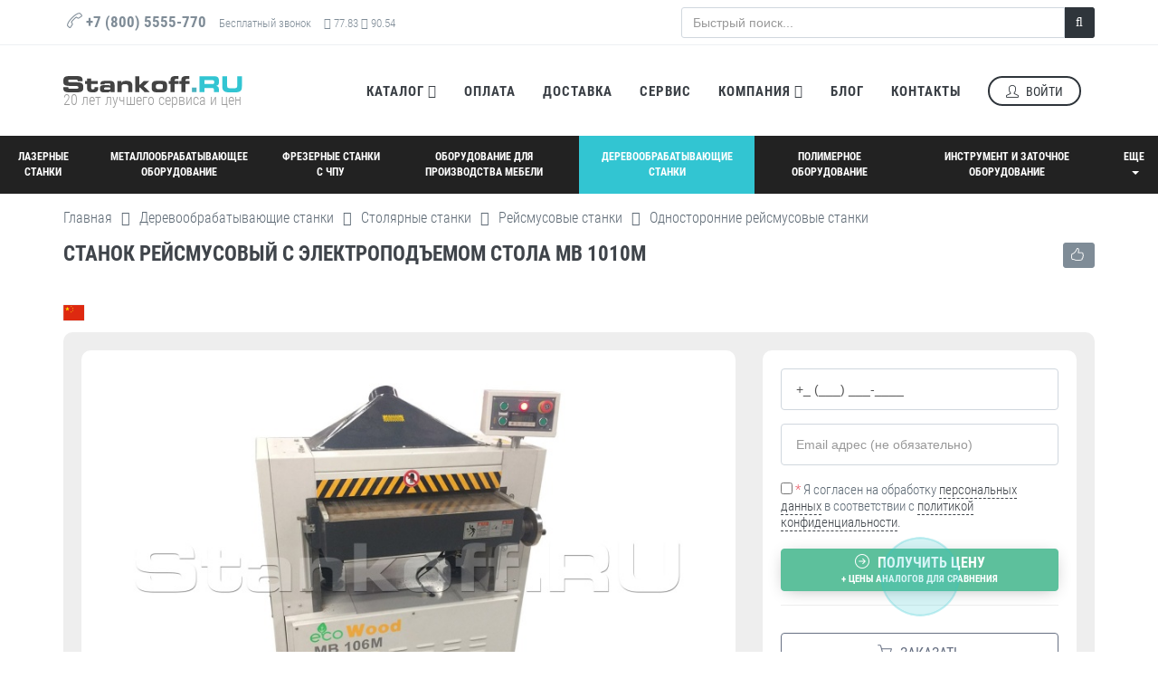

--- FILE ---
content_type: text/html; charset=UTF-8
request_url: https://www.stankoff.ru/product/24420/stanok-reysmusovyiy-s-elektropodemom-stola-mv-1010m
body_size: 28288
content:
<!DOCTYPE html>
<!--[if IE 9]>
<html lang="ru" class="ie9"><![endif]-->
<!--[if !IE]><!-->
<html lang="ru">
<!--<![endif]-->
<!-- BEGIN HEAD -->
<head>
	<meta charset="utf-8" />
	<title>Станок рейсмусовый с электроподъемом стола МВ 1010M купить в Москве по низкой цене | Станкофф.RU</title>
	<meta http-equiv="X-UA-Compatible" content="IE=edge">
	<meta content="width=device-width, initial-scale=1.0" name="viewport">
	<meta http-equiv="Content-type" content="text/html; charset=utf-8">
	<meta content="Станок рейсмусовый с электроподъемом стола МВ 1010M по низкой цене в интернет-магазине Станкофф.RU. Доставка и самовывоз по Москве и всей России, гарантия от производителя. Бесплатный подбор и консультация ☎️ +7 (800) 5555-770" name="description">
	<meta content="Станок, рейсмусовый, с электроподъемом стола, МВ 108M" name="keywords">
	<!-- BEGIN GLOBAL MANDATORY STYLES -->
		<link href="https://www.stankoff.ru/assets/project/css/fonts.css" rel="stylesheet" type="text/css">
	<link href="https://www.stankoff.ru/assets/plugins/socicon/socicon.css" rel="stylesheet" type="text/css">
	<link href="https://www.stankoff.ru/assets/plugins/bootstrap-social/bootstrap-social.css" rel="stylesheet" type="text/css">
	<link href="https://www.stankoff.ru/assets/plugins/font-awesome/css/font-awesome.min.css" rel="stylesheet" type="text/css">
	<link href="https://www.stankoff.ru/assets/plugins/simple-line-icons/simple-line-icons.min.css" rel="stylesheet" type="text/css">
	<link href="https://www.stankoff.ru/assets/plugins/animate/animate.min.css" rel="stylesheet" type="text/css">
	<link href="https://www.stankoff.ru/assets/plugins/bootstrap/css/bootstrap.min.css" rel="stylesheet" type="text/css">
	<!-- END GLOBAL MANDATORY STYLES -->
	<!-- BEGIN: BASE PLUGINS  -->
	<link href="https://www.stankoff.ru/assets/plugins/cubeportfolio/css/cubeportfolio.min.css" rel="stylesheet" type="text/css">
	<link href="https://www.stankoff.ru/assets/plugins/owl-carousel/owl.carousel.css" rel="stylesheet" type="text/css">
	<link href="https://www.stankoff.ru/assets/plugins/owl-carousel/owl.theme.css" rel="stylesheet" type="text/css">
	<link href="https://www.stankoff.ru/assets/plugins/owl-carousel/owl.transitions.css" rel="stylesheet" type="text/css">
	<link href="https://www.stankoff.ru/assets/plugins/fancybox/jquery.fancybox.css" rel="stylesheet" type="text/css">
	<link href="https://www.stankoff.ru/assets/plugins/slider-for-bootstrap/css/slider.css" rel="stylesheet" type="text/css">

	<link href="https://www.stankoff.ru/assets/project/css/fileicon.css" rel="stylesheet">
	<link href="https://www.stankoff.ru/assets/project/js/typeahead/typeahead.css" rel="stylesheet" type="text/css">
	<link href="https://www.stankoff.ru/assets/project/js/jquery.growl/jquery.growl.css" rel="stylesheet" type="text/css">
	<link href="https://cdn.jsdelivr.net/jquery.suggestions/16.2.2/css/suggestions.css" type="text/css" rel="stylesheet" />


	<link href="https://www.stankoff.ru/assets/project/js/fancybox/fancybox.css" rel="stylesheet">
	
	<!-- END: BASE PLUGINS -->
	<!-- BEGIN THEME STYLES -->
	<link href="https://www.stankoff.ru/assets/base/css/plugins.css" rel="stylesheet" type="text/css">
	<link href="https://www.stankoff.ru/assets/base/css/components.css" id="style_components" rel="stylesheet" type="text/css">
	<link href="https://www.stankoff.ru/assets/base/css/themes/default.css" rel="stylesheet" id="style_theme" type="text/css">
	<link href="https://www.stankoff.ru/assets/project/css/flag-icon-css/css/flag-icon.min.css" rel="stylesheet" type="text/css">
	<!-- END THEME STYLES -->
    
    
	
		<link href="https://www.stankoff.ru/product/24420/stanok-reysmusovyiy-s-elektropodemom-stola-mv-1010m" rel="canonical">
		<meta property="og:type" content="website">
	<meta property="og:url" content="https://www.stankoff.ru/product/24420/stanok-reysmusovyiy-s-elektropodemom-stola-mv-1010m">
	<meta property="og:title" content="Станок рейсмусовый с электроподъемом стола МВ 1010M - Станкофф.RU">
	<meta property="og:description" content="Ширина рейсмусования: 1040 мм
Скорость подачи: 8; 10; 12 м/мин
Мощность: 11 кВт
Масса: 980 кг">
			<meta property="og:image" content="https://www.stankoff.ru/products_pictures/sSwSfnT1oeyIiyiJd7sZqIm37tN7tX-card.jpg">
	
	<link href="https://www.stankoff.ru/assets/project/css/main.v1765964545.css" rel="stylesheet" type="text/css">

	<link rel="apple-touch-icon" sizes="57x57" href="https://www.stankoff.ru/apple-touch-icon-57x57.png">
	<link rel="apple-touch-icon" sizes="60x60" href="https://www.stankoff.ru/apple-touch-icon-60x60.png">
	<link rel="apple-touch-icon" sizes="72x72" href="https://www.stankoff.ru/apple-touch-icon-72x72.png">
	<link rel="apple-touch-icon" sizes="76x76" href="https://www.stankoff.ru/apple-touch-icon-76x76.png">
	<link rel="apple-touch-icon" sizes="114x114" href="https://www.stankoff.ru/apple-touch-icon-114x114.png">
	<link rel="apple-touch-icon" sizes="120x120" href="https://www.stankoff.ru/apple-touch-icon-120x120.png">
	<link rel="icon" type="image/png" href="https://www.stankoff.ru/favicon-32x32.png" sizes="32x32">
	<link rel="icon" type="image/png" href="https://www.stankoff.ru/favicon-96x96.png" sizes="96x96">
	<link rel="icon" type="image/png" href="https://www.stankoff.ru/favicon-16x16.png" sizes="16x16">
	<link rel="manifest" href="https://www.stankoff.ru/manifest.json">
	<link rel="mask-icon" href="https://www.stankoff.ru/safari-pinned-tab.svg" color="#5bbad5">
	<meta name="apple-mobile-web-app-title" content="Станкофф.RU">
	<meta name="application-name" content="Станкофф.RU">
	<meta name="msapplication-TileColor" content="#2b5797">
	<meta name="theme-color" content="#ffffff">


</head>

<body class="c-layout-header-static c-layout-header-topbar">
	<!-- BEGIN: LAYOUT/HEADERS/HEADER-1 -->
	<!-- BEGIN: HEADER -->
	<header class="c-layout-header c-layout-header-4 c-layout-header-default-mobile">
		<div class="c-topbar c-topbar-light c-solid-bg" id="j-topbar">
			<div class="container c-pos-relative">
				<div class="clearfix">
					<div class="row">
						<div class="col-md-6">
							<nav class="c-top-menu">
								<div class="s-scroll-icon c-margin-r-5">
									<a href="/categories" class="btn c-btn c-theme-btn c-btn-circle c-btn-border-2x c-font-bold c-line-height-26" title="Станкофф.RU - Станки и промышленное оборудование" style="padding: 3px 9px 3px 5px;"><img src="https://www.stankoff.ru/favicon-32x32.png" width="26" alt="Станкофф.RU - Станки и промышленное оборудование"> Каталог</a>
								</div>
							</nav>
							<!-- BEGIN: INLINE NAV -->
							<nav class="c-top-menu">
								<ul class="c-icons c-theme-ul c-font-grey-3">
									<li>

										<i class="icon-call-end"></i> <a rel="nofollow" class="phone-number c-font-bold c-font-grey-3" href="tel:+78005555770">
											+7 (800) 5555-770
										</a>
									</li>
									<li class="c-font-13 hidden-xs hidden-sm hidden-md">
										Бесплатный звонок
																			</li>
									<li class="c-font-13 hidden-xs hidden-sm">
										<i class="fa fa-dollar"></i> 77.83 <i class="fa fa-euro"></i> 90.54
									</li>
								</ul>
							</nav>
							<!-- END: INLINE NAV -->
						</div>
						<div class="col-md-6">
							<div class="row">
								<div class="col-xs-2">
									<div class="c-cart-toggler-wrapper" style="display: none;">
										<a href="javascript:;" class="c-cart-toggler btn btn-xs c-btn-grey-3 c-btn-border-1x">
											<i class="fa fa-check"></i>
											<span class="j-cart-number c-font-16 c-font-bold">0</span>
										</a>
									</div>
								</div>
								<div class="col-xs-10">
									<!-- BEGIN: QUICK SEARCH -->
									<form class="s-quick-search c-pos-relative" action="https://www.stankoff.ru/search" method="get">
																				<div class="input-group input-group-md">
											<input id="j-main-search-prod" type="text" name="q" placeholder="Быстрый поиск..." value="" class="form-control c-theme input-md">
											<span class="input-group-addon" id="j-main-search-button" title="Искать">
												<i class="fa fa-search"></i>
											</span>
										</div>
																			</form>
									<!-- END: QUICK SEARCH -->
								</div>
							</div>
						</div>
					</div>

					<!-- BEGIN: LAYOUT/HEADERS/QUICK-CART -->
					<!-- BEGIN: CART MENU -->
					<div class="c-cart-menu">
						<div class="c-cart-menu-title">
							<span class="c-font-sbold c-font-uppercase">Список выбранных товаров</span>
						</div>
						<ul class="c-cart-menu-items">
															<li class="j-noitems">Нет выбранных товаров</li>
													</ul>
						<div class="c-cart-menu-footer">
							<div class="row">
								<div class="col-xs-6 text-left">
																		<button class="btn btn-xs c-btn c-theme-btn c-font-uppercase j-call-request-modal" data-type="product" data-object="product" data-object-id="0" disabled>Задать вопрос</button>
								</div>
								<div class="col-xs-6 text-right">
																		<button class="btn btn-xs c-btn c-btn-grey c-font-uppercase" data-close-button id="j-close-header-cart">× Закрыть</button>
								</div>
							</div>

						</div>
					</div>
					<!-- END: CART MENU -->
					<!-- END: LAYOUT/HEADERS/QUICK-CART -->
				</div>
			</div>
		</div>
		<div class="c-navbar">
			<div class="container">
				<!-- BEGIN: BRAND -->
				<div class="c-navbar-wrapper clearfix">
					<div class="c-brand c-pull-left">
						<a href="https://www.stankoff.ru" class="c-logo" title="Станкофф.RU - Станки и промышленное оборудование">
							<img src="https://www.stankoff.ru/assets/project/img/logo.svg" height="18" alt="Станкофф.RU - Станки и промышленное оборудование" class="c-desktop-logo">
							<img src="https://www.stankoff.ru/assets/project/img/logo.svg" height="18" alt="Станкофф.RU - Станки и промышленное оборудование" class="c-mobile-logo">
							<span class="text-justify c-font-16 c-line-height-17 visible-md-block visible-lg-block" style="color:#999;">20 лет лучшего сервиса и цен</span>
						</a>
						<button class="c-hor-nav-toggler" type="button" data-target=".c-mega-menu">
							<span class="c-line"></span>
							<span class="c-line"></span>
							<span class="c-line"></span>
						</button>
					</div>
					<!-- END: BRAND -->
					<!-- BEGIN: HOR NAV -->
					<!-- BEGIN: LAYOUT/HEADERS/MEGA-MENU -->
					<!-- BEGIN: MEGA MENU -->
					<!-- Dropdown menu toggle on mobile: c-toggler class can be applied to the link arrow or link itself depending on toggle mode -->
					<nav class="c-mega-menu c-pull-right c-mega-menu-light c-mega-menu-light-mobile c-fonts-uppercase c-fonts-bold">
						<ul class="nav navbar-nav c-theme-nav">

							<li class="c-menu-type-classic">
								<a href="javascript:;" class="c-link dropdown-toggle">Каталог
									<i class="fa fa-caret-down"></i>
								</a>
								<ul class="dropdown-menu c-menu-type-classic c-pull-left">
									<li>
										<a href="/categories">Весь каталог</a>
									</li>
									<li>
										<a href="/blog/akcii">Акции</a>
									</li>
									<li>
										<a href="/instock">В наличии</a>
									</li>
																		<li>
										<a href="/manufacturers">Производители</a>
									</li>
									<li>
										<a href="/countries">Страны изготовления</a>
									</li>
									<li>
										<a href="/technologies">Технологии</a>
									</li>
								</ul>
							</li>


							<li>
								<a href="/payment-methods" class="c-link">Оплата</a>
							</li>
							<li>
								<a href="/delivery" class="c-link">Доставка</a>
							</li>
							<li>
								<a href="/service" class="c-link">Сервис</a>
							</li>
							<li class="c-menu-type-classic">
								<a href="javascript:;" class="c-link dropdown-toggle">Компания
									<i class="fa fa-caret-down"></i>
								</a>
								<ul class="dropdown-menu c-menu-type-classic c-pull-left">
									<li>
										<a href="/about">О компании</a>
									</li>
									<li>
										<a href="/leasing">Лизинг</a>
									</li>
																		<li>
										<a href="/blog/post/153">Отзывы</a>
									</li>
									<li>
										<a href="/blog/vypolnennye-proekty">Выполненные проекты</a>
									</li>
									<li>
										<a href="/blog/news">Новости</a>
									</li>
									<li>
										<a rel="nofollow" href="https://kazan.hh.ru/employer/1508022">Вакансии</a>
									</li>
								</ul>
							</li>
							<li>
								<a href="/blog" class="c-link">Блог</a>
							</li>
							<li>
								<a href="/contacts" class="c-link">Контакты</a>
							</li>
														<li>
								<div data-toggle="modal" data-target="#login-form" class="c-btn-border-opacity-04 c-btn btn-no-focus c-btn-header btn btn-sm c-btn-border-2x c-btn-dark c-btn-circle c-btn-uppercase c-btn-sbold">
									<i class="icon-user"></i> Войти</div>
							</li>
													</ul>
					</nav>
					<!-- END: MEGA MENU -->
					<!-- END: LAYOUT/HEADERS/MEGA-MENU -->
					<!-- END: HOR NAV -->
				</div>
			</div>
		</div>
	</header>
	<!-- END: HEADER -->
	<!-- END: LAYOUT/HEADERS/HEADER-1 -->
	<!-- BEGIN: PAGE CONTAINER -->
	<div class="c-layout-page">
		
        			<div class="c-content-box">
				<div class="s-top-main-menu-layout">
					<div class="s-top-main-menu">
																							<div class="s-menu-item ">
							<a href="https://www.stankoff.ru/category/71/stanki-lazernoy-rezki-i-gravirovki" title="Лазерные станки" data-category-id="71"><img height="26" src="https://www.stankoff.ru/category_pictures/menu_icon_laser.svg"> <span>Лазерные станки</span></a>
						</div>
																																													<div class="s-menu-item ">
							<a href="https://www.stankoff.ru/category/127/metalloobrabatyivayuschee-oborudovanie" title="Металлообрабатывающее оборудование" data-category-id="127"><img height="26" src="https://www.stankoff.ru/category_pictures/menu_icon_metal.svg"> <span>Металлообрабатывающее оборудование</span></a>
						</div>
																																													<div class="s-menu-item ">
							<a href="https://www.stankoff.ru/category/67/frezernyie-stanki-s-chpu" title="Фрезерные станки с ЧПУ" data-category-id="67"><img height="26" src="https://www.stankoff.ru/category_pictures/menu_icon_cnc.svg"> <span>Фрезерные станки с ЧПУ</span></a>
						</div>
																																													<div class="s-menu-item ">
							<a href="https://www.stankoff.ru/category/53/oborudovanie-dlya-proizvodstva-mebeli" title="Оборудование для производства мебели" data-category-id="53"><img height="26" src="https://www.stankoff.ru/category_pictures/menu_icon_furniture.svg"> <span>Оборудование для производства мебели</span></a>
						</div>
																						</div>
					<div class="s-top-main-menu">
																																	<div class="s-menu-item active">
							<a href="https://www.stankoff.ru/category/2/derevoobrabatyivayuschie-stanki" title="Деревообрабатывающие станки" data-category-id="2"><img height="26" src="https://www.stankoff.ru/category_pictures/menu_icon_wood.svg"> <span>Деревообрабатывающие станки</span></a>
						</div>
																																													<div class="s-menu-item ">
							<a href="https://www.stankoff.ru/category/1102/polimernoe-oborudovanie" title="Полимерное оборудование" data-category-id="1102"><img height="26" src="https://www.stankoff.ru/category_pictures/menu_icon_polymer.svg"> <span>Полимерное оборудование</span></a>
						</div>
																																													<div class="s-menu-item ">
							<a href="https://www.stankoff.ru/category/528/instrument-i-zatochnoe-oborudovanie" title="Инструмент и заточное оборудование" data-category-id="528"><img height="26" src="https://www.stankoff.ru/category_pictures/menu_icon_tools.svg"> <span>Инструмент и заточное оборудование</span></a>
						</div>
																																							<div class="s-menu-item">
							<div class="dropdown">
								<a href="javascript:;" class="dropdown-toggle c-toggler" data-toggle="dropdown">Еще <i class="caret"></i></a>
								<ul class="dropdown-menu pull-right" role="menu">
																					<li >
										<a href="https://www.stankoff.ru/category/1931/uchebno-promyishlennoe-oborudovanie">Учебно-промышленное оборудование</a>
									</li>
																																																					<li >
										<a href="https://www.stankoff.ru/category/1212/stanki-dlya-upakovki-gotovoy-produktsii">Станки для упаковки готовой продукции</a>
									</li>
																																																<li >
										<a href="https://www.stankoff.ru/category/537/zapchasti">Расходные материалы</a>
									</li>
																																																<li >
										<a href="https://www.stankoff.ru/category/1789/servis">Сервис</a>
									</li>
																					<li >
										<a href="https://www.stankoff.ru/chpu">Станки с ЧПУ</a>
									</li>
								</ul>
							</div>
						</div>
																										</div>


				</div>
			</div>
			<div class="clear"></div>
        
		        		
		<!-- BEGIN: LAYOUT/BREADCRUMBS/BREADCRUMBS-2 -->
		<div class="c-layout-breadcrumbs-1 c-subtitle c-fonts-uppercase c-fonts-bold c-bg-white">
			<div class="container">
				
				<ul itemprop="breadcrumb" class="c-page-breadcrumbs c-theme-nav c-fonts-regular">
					
	<li>
		<a href="https://www.stankoff.ru">Главная</a>
	</li>
			<li><i class="fa fa-angle-right"></i></li>
		<li>
			<a href="https://www.stankoff.ru/category/2/derevoobrabatyivayuschie-stanki">Деревообрабатывающие станки</a>
		</li>
			<li><i class="fa fa-angle-right"></i></li>
		<li>
			<a href="https://www.stankoff.ru/category/28/stolyarnyie-stanki">Столярные станки</a>
		</li>
			<li><i class="fa fa-angle-right"></i></li>
		<li>
			<a href="https://www.stankoff.ru/category/31/reysmusovyie-stanki">Рейсмусовые станки</a>
		</li>
			<li><i class="fa fa-angle-right"></i></li>
		<li>
			<a href="https://www.stankoff.ru/category/1885/odnostoronnie-reysmusovyie-stanki">Односторонние рейсмусовые станки</a>
		</li>
	
				</ul>
				
				<div class="clearfix"></div>
				<div class="c-page-titl">
					
	<div class="btn c-btn btn-xs c-btn-grey-3 pull-right j-recommend-product" data-product="24420" data-hint="recommend"><i class="icon-like"></i> <span class="c-font-16 c-font-bold j-counter" style="display: none;">0</span> </div>
	<div class="c-content-title-1">
		<h1 class="c-font-uppercase c-font-bold">Станок рейсмусовый с электроподъемом стола МВ 1010M</h1>

		
	</div>

				</div>
			</div>
		</div>
		<!-- END: LAYOUT/BREADCRUMBS/BREADCRUMBS-2 -->
		

						
		<div class="container">
			
	<div class="c-content-box c-size-sm">
		<div>

							<div class="c-margin-r-20 c-margin-b-10 c-display-inline-block">
					<a href="https://www.stankoff.ru/country/cn/1885/odnostoronnie-reysmusovyie-stanki" title="Страна изготовления: Китай">
						<span class="flag-icon flag-icon-cn flag-icon-shadowed" title="Страна изготовления: Китай"></span>
					</a>
				</div>
			
			
					</div>
		<div class="c-bg-grey c-padding-20 c-border-radius-10 c-margin-b-20">


		<div class="row">
			<div class="col-lg-8 col-md-8 c-margin-b-20">
									<div class="c-product-gallery">
													<div class="s-product-mainpic">
																								<a data-fancybox="product-pictures" href="https://www.stankoff.ru/products_pictures/sSwSfnT1oeyIiyiJd7sZqIm37tN7tX-big.jpg" title="Станок рейсмусовый с электроподъемом стола МВ 1010M"><img src="https://www.stankoff.ru/products_pictures/sSwSfnT1oeyIiyiJd7sZqIm37tN7tX-card.jpg" alt="Станок рейсмусовый с электроподъемом стола МВ 1010M" fetchpriority="high" itemprop="image" class="c-border-radius-10 c-bg-white"></a>
							</div>
																	</div>
							</div>
			<div class="col-lg-4 col-md-4">
									<div class="c-product-meta s-product-right c-margin-b-20 c-bg-white">
																																											<div class="c-margin-b-30 c-border-bottom">
								<div id="j-product-nameless-request-form">
																		<form method="post" class="j-form"><input type='hidden' name='__csrf_magic' value="sid:204ab7550a65bf40064d299d2bafab818ca8a83f,1768724787;ip:e31c205bc32bceabcc52ecc0402ec78a4c9312f6,1768724787" />
	<input type="hidden" name="__csrf_magic" value="sid:204ab7550a65bf40064d299d2bafab818ca8a83f,1768724787;ip:e31c205bc32bceabcc52ecc0402ec78a4c9312f6,1768724787">
	<input type="hidden" name="type" value="product">
	<input type="hidden" name="object" value="product">
	<input type="hidden" name="object_id" value="24420">
	<input type="hidden" name="subject" value="Станок рейсмусовый с электроподъемом стола МВ 1010M">
	<input type="hidden" name="referer" value="https://www.stankoff.ru/product/24420/stanok-reysmusovyiy-s-elektropodemom-stola-mv-1010m">
	<input type="hidden" name="yandex_metrika_client_id" value="">
	<input type="hidden" name="bitrix24_tracer_id" value="">
	<input type="hidden" name="formType" value="static">
	<input type="hidden" name="form_filling" value="partial">
	<input type="hidden" name="action_position" value="product_detail_right_block">
			<input type="hidden" name="manager_id" value="160996">
		<input type="hidden" name="save_quick_request" value="true">
	<input type="hidden" name="transport" value="phone">

	
	<div class="j-fields">
		<div class="row">
			<div class="col-sm-12">
				<div class="row">

					
											<div class="col-sm-12">
							<div class="form-group has-feedback">
																<input type="tel" name="phone" class="input-lg form-control c-theme" value="" title="Введите Ваш телефон" required>
								<input type="hidden" name="ghost_phone" value="">
								<input type="hidden" name="phone_country" value="">
							</div>
						</div>
					
											<div class="col-sm-12">
							<div class="form-group">
																<input type="email" name="email" class="input-lg form-control c-theme" value="" placeholder="Email адрес (не обязательно)" title="Введите Ваш Email адрес">
							</div>
						</div>
					
				</div>
			</div>
			<div class="col-sm-12">
				<div class="form-group">
					<label class="c-font-15 c-line-height-18 c-font-thin c-cursor-pointer">
						<input name="consent" type="checkbox" class="c-cursor-pointer" value="1" required> <span class="c-font-red">*</span> Я согласен на обработку <a data-lightbox="fancybox" data-fancybox-type="iframe" class="c-ajax-link" href="/files/a/personal-data-processing-consent.pdf">персональных данных</a> в соответствии с <a data-lightbox="fancybox" data-fancybox-type="iframe" class="c-ajax-link" href="/files/a/personal-data-processing-and-protection-policy.pdf">политикой конфиденциальности</a>.
					</label>
				</div>
			</div>
			<div class="col-sm-12">
				<div class="form-group  ">
															<button type="submit" class="s-get-price-button c-shadow btn c-btn btn-lg btn-block c-font-bold c-font-white c-btn-green-2 c-font-uppercase"><i class="icon-arrow-right"></i> Получить цену
						<span class="c-display-block c-font-11 c-line-height-16 c-font-white">+ цены аналогов для сравнения</span>
													<span class="s-pulse-circle pulse"></span>
							<span class="s-out-circle zoomOut"></span>
											</button>
									</div>
			</div>
		</div>

		<div class="clearfix"></div>
		<input type="hidden" name="city" value="1">
																	<div class="alert alert-danger c-square j-form-alert" style="display: none;">
		</div>
	</div>
		<div class="clearfix"></div>
</form>
								</div>
															</div>
												
																			<div class="c-margin-b-30">
								<div class="row">
									<div class="col-md-12 col-xs-12">
										<button class="btn c-btn c-btn-grey-2 btn-lg btn-block c-font-uppercase c-btn-border-1x j-call-request-modal" data-type="order" data-object="product" data-object-id="24420"><i class="icon-basket"></i> Заказать
										</button>
									</div>
								</div>
							</div>
						
						

						
																		<div class="c-margin-b-10">
																								<p class="c-font-15">
										<i class="icon-info c-font-yellow-s"></i> Наличие уточняйте
									</p>
																					</div>



																									<div class="c-margin-b-10 c-font-14 c-line-height-17">
							<i class="icon-earphones-alt"></i> <strong>Сервис:</strong> помощь и пусконаладка
						</div>
						<div class="c-margin-b-10 c-font-14 c-line-height-17">
							<i class="icon-umbrella"></i> <strong>Гарантия:</strong> до 24 месяцев
						</div>
						<div class="c-margin-b-10 c-font-14 c-line-height-17">
							<i class="icon-briefcase"></i> <strong>Лизинг:</strong> от 8%, до 7 лет, 0-10% первый взнос
						</div>


											</div>
					
					<div class="s-product-right text-center c-bg-white">
						<div class="c-font-bold c-font-19 c-font-dark">Нужна консультация?</div>


													<div style="">
								<div class="media" style="width: min-content; margin: 0 auto;">
									<div class="media-left">
										<img src="https://www.stankoff.ru/photo/wQrckE.png" class="img-circle img-responsive" alt="" style="min-width: 80px;">
									</div>
									<div class="media-body text-left" style="vertical-align: middle;">
										<p class="c-font-sbold c-font-dark c-font-15 c-line-height-19 c-font-uppercase">Азат Гатауллин</p>
									</div>
								</div>
							</div>
							<div class="c-margin-t-10">
								<a rel="nofollow" href="tel:+78005555770" class="phone-number c-font-22 c-font-yellow-s-hover c-font-bold"><i class="icon-call-end c-theme-font"></i> +7 (800) 5555-770</a>
							</div>


						
						<div class="c-margin-t-5 c-font-15">Хотите мы Вам перезвоним? <a href="javascript:;" class="c-font-bold c-font-yellow-s-hover j-call-request-modal" data-type="cb_product" data-object="product" data-object-id="24420" title="Заказать звонок" style="text-decoration: underline;">Да</a></div>

					</div>


							</div>
		</div>
		</div>

					<h2 class="c-content-title-3 c-title-md c-border-yellow">
				<span class="c-font-17 c-font-bold c-font-uppercase">Модели серии</span>			</h2>
			<div class="c-content-box c-bs-grid-small-space">
				<div class="row" data-auto-height data-mode="base-height">
																												<div class="col-xs-6 col-sm-4 col-lg-2 c-margin-b-10">
							<div class="c-padding-5 c-border-radius-5 c-bg-white s-simple-shadow s-simple-shadow-hover" data-height="height">
								<a class="media c-display-block" href="https://www.stankoff.ru/product/9493/stanok-reysmusovyiy-s-elektropodemom-stola-mv-104m" title="Станок рейсмусовый с электроподъемом стола МВ 104M">
																		<span class="media-left">
										<img class="c-border-radius-5" src="https://www.stankoff.ru/products_pictures/Pn95qRP5mHNFUqtvIvL1a3PMMhcJ24-sm.jpg" alt="Станок рейсмусовый с электроподъемом стола МВ 104M" width="30">
									</span>									<span class="media-body" style="vertical-align: middle;">
										<span class="c-font-uppercase c-font-15 c-line-height-17 c-display-block c-overflow-hide" style="height: 17px;">
											МВ 104M
										</span>
									</span>
								</a>
							</div>
						</div>
																							<div class="col-xs-6 col-sm-4 col-lg-2 c-margin-b-10">
							<div class="c-padding-5 c-border-radius-5 c-bg-white s-simple-shadow s-simple-shadow-hover" data-height="height">
								<a class="media c-display-block" href="https://www.stankoff.ru/product/9494/stanok-reysmusovyiy-s-elektropodemom-stola-mv-106m" title="Станок рейсмусовый с электроподъемом стола МВ 106M">
																		<span class="media-left">
										<img class="c-border-radius-5" src="https://www.stankoff.ru/products_pictures/JXPwYgiZbS77G3OOfj7kU2vO7PHlHT-sm.jpg" alt="Станок рейсмусовый с электроподъемом стола МВ 106M" width="30">
									</span>									<span class="media-body" style="vertical-align: middle;">
										<span class="c-font-uppercase c-font-15 c-line-height-17 c-display-block c-overflow-hide" style="height: 17px;">
											МВ 106M
										</span>
									</span>
								</a>
							</div>
						</div>
																							<div class="col-xs-6 col-sm-4 col-lg-2 c-margin-b-10">
							<div class="c-padding-5 c-border-radius-5 c-bg-white s-simple-shadow s-simple-shadow-hover" data-height="height">
								<a class="media c-display-block" href="https://www.stankoff.ru/product/9495/stanok-reysmusovyiy-s-elektropodemom-stola-mv-108m" title="Станок рейсмусовый с электроподъемом стола МВ 108M">
																		<span class="media-left">
										<img class="c-border-radius-5" src="https://www.stankoff.ru/products_pictures/i3luZ2A93RqJEOpYKXQMK4WOxVmOJd-sm.jpg" alt="Станок рейсмусовый с электроподъемом стола МВ 108M" width="30">
									</span>									<span class="media-body" style="vertical-align: middle;">
										<span class="c-font-uppercase c-font-15 c-line-height-17 c-display-block c-overflow-hide" style="height: 17px;">
											МВ 108M
										</span>
									</span>
								</a>
							</div>
						</div>
															</div>
			</div>
		
		

			<h2 class="c-content-title-3 c-title-md c-border-yellow c-margin-t-30">
				<span class="c-font-17 c-font-bold c-font-uppercase">Сопутствующие товары</span>
			</h2>
			<div class="row" data-auto-height data-mode="base-height">
									<div class="col-sm-6 col-lg-4 c-margin-b-20">
						<div class="c-border-radius-5 s-simple-shadow s-simple-shadow-hover" data-height="height">

							<a href="https://www.stankoff.ru/category/716/nozhi-strogalnyie-iz-byistrorezhuschey-stali" title="Ножи строгальные из быстрорежущей стали" class="c-padding-10 c-display-block s-height-100">
								<span class="media c-display-block">
																			<span class="media-left">
										<img src="https://www.stankoff.ru/category_pictures/DU13EqhnAjljU4s.jpg" alt="Ножи строгальные из быстрорежущей стали" width="50">
									</span>
																		<span class="media-body">
										<span class="c-font-uppercase c-font-14 c-line-height-17 c-display-block">
											Ножи строгальные из быстрорежущей стали
										</span>
									</span>
								</span>
							</a>


						</div>
					</div>

									<div class="col-sm-6 col-lg-4 c-margin-b-20">
						<div class="c-border-radius-5 s-simple-shadow s-simple-shadow-hover" data-height="height">

							<a href="https://www.stankoff.ru/category/715/nozhi-strogalnyie-iz-instrumentalnoy-stali" title="Ножи строгальные из инструментальной стали" class="c-padding-10 c-display-block s-height-100">
								<span class="media c-display-block">
																			<span class="media-left">
										<img src="https://www.stankoff.ru/category_pictures/cat_715.jpg" alt="Ножи строгальные из инструментальной стали" width="50">
									</span>
																		<span class="media-body">
										<span class="c-font-uppercase c-font-14 c-line-height-17 c-display-block">
											Ножи строгальные из инструментальной стали
										</span>
									</span>
								</span>
							</a>


						</div>
					</div>

									<div class="col-sm-6 col-lg-4 c-margin-b-20">
						<div class="c-border-radius-5 s-simple-shadow s-simple-shadow-hover" data-height="height">

							<a href="https://www.stankoff.ru/category/717/nozhi-strogalnyie-s-tverdosplavnoy-napaykoy" title="Ножи строгальные с твердосплавной напайкой" class="c-padding-10 c-display-block s-height-100">
								<span class="media c-display-block">
																			<span class="media-left">
										<img src="https://www.stankoff.ru/category_pictures/cat_717.jpg" alt="Ножи строгальные с твердосплавной напайкой" width="50">
									</span>
																		<span class="media-body">
										<span class="c-font-uppercase c-font-14 c-line-height-17 c-display-block">
											Ножи строгальные с твердосплавной напайкой
										</span>
									</span>
								</span>
							</a>


						</div>
					</div>

									<div class="col-sm-6 col-lg-4 c-margin-b-20">
						<div class="c-border-radius-5 s-simple-shadow s-simple-shadow-hover" data-height="height">

							<a href="https://www.stankoff.ru/category/92/pyileulavlivayuschie-agregatyi-standartnyie" title="Стандартные пылеулавливающие агрегаты" class="c-padding-10 c-display-block s-height-100">
								<span class="media c-display-block">
																			<span class="media-left">
										<img src="https://www.stankoff.ru/category_pictures/aspir_standart.jpg" alt="Стандартные пылеулавливающие агрегаты" width="50">
									</span>
																		<span class="media-body">
										<span class="c-font-uppercase c-font-14 c-line-height-17 c-display-block">
											Стандартные пылеулавливающие агрегаты
										</span>
									</span>
								</span>
							</a>


						</div>
					</div>

				
									<div class="col-sm-6 col-lg-4 c-margin-b-20">
						<div class="c-border-radius-5 s-simple-shadow s-simple-shadow-hover" data-height="height">

							<a href="https://www.stankoff.ru/category/2/derevoobrabatyivayuschie-stanki" title="Деревообрабатывающие станки" class="c-padding-10 c-display-block s-height-100">
								<span class="media c-display-block">
																		<span class="media-left">
										<img src="https://www.stankoff.ru/category_pictures/cat_2.jpg" alt="Деревообрабатывающие станки" width="50">
									</span>
																		<span class="media-body">
										<span class="c-font-uppercase c-font-14 c-line-height-17 c-display-block">
											Деревообрабатывающие станки
										</span>
									</span>
								</span>
							</a>

						</div>
					</div>
									<div class="col-sm-6 col-lg-4 c-margin-b-20">
						<div class="c-border-radius-5 s-simple-shadow s-simple-shadow-hover" data-height="height">

							<a href="https://www.stankoff.ru/category/28/stolyarnyie-stanki" title="Столярные станки" class="c-padding-10 c-display-block s-height-100">
								<span class="media c-display-block">
																		<span class="media-left">
										<img src="https://www.stankoff.ru/category_pictures/WE4ziwP1lbbLBIJ.jpg" alt="Столярные станки" width="50">
									</span>
																		<span class="media-body">
										<span class="c-font-uppercase c-font-14 c-line-height-17 c-display-block">
											Столярные станки
										</span>
									</span>
								</span>
							</a>

						</div>
					</div>
									<div class="col-sm-6 col-lg-4 c-margin-b-20">
						<div class="c-border-radius-5 s-simple-shadow s-simple-shadow-hover" data-height="height">

							<a href="https://www.stankoff.ru/category/31/reysmusovyie-stanki" title="Рейсмусовые станки" class="c-padding-10 c-display-block s-height-100">
								<span class="media c-display-block">
																		<span class="media-left">
										<img src="https://www.stankoff.ru/category_pictures/reismus.jpg" alt="Рейсмусовые станки" width="50">
									</span>
																		<span class="media-body">
										<span class="c-font-uppercase c-font-14 c-line-height-17 c-display-block">
											Рейсмусовые станки
										</span>
									</span>
								</span>
							</a>

						</div>
					</div>
									<div class="col-sm-6 col-lg-4 c-margin-b-20">
						<div class="c-border-radius-5 s-simple-shadow s-simple-shadow-hover" data-height="height">

							<a href="https://www.stankoff.ru/category/1885/odnostoronnie-reysmusovyie-stanki" title="Односторонние рейсмусовые станки" class="c-padding-10 c-display-block s-height-100">
								<span class="media c-display-block">
																		<span class="media-left">
										<img src="https://www.stankoff.ru/category_pictures/K9OVp0BOJMI1HMp.jpg" alt="Односторонние рейсмусовые станки" width="50">
									</span>
																		<span class="media-body">
										<span class="c-font-uppercase c-font-14 c-line-height-17 c-display-block">
											Односторонние рейсмусовые станки
										</span>
									</span>
								</span>
							</a>

						</div>
					</div>
				
			</div>


				<!-- END: CONTENT/SHOPS/SHOP-PRODUCT-DETAILS-1 -->
		<!-- BEGIN: CONTENT/SHOPS/SHOP-PRODUCT-TAB-2 -->
		<div class="c-content-box c-size-md c-no-padding c-margin-t-30">
			<div class="c-content-tab-1 c-theme" role="tabpanel" id="j-product-description">

				<ul class="nav nav-tabs c-font-uppercase c-font-bold" role="tablist">
											<li role="presentation" class="active">
							<a href="#tab-desc" role="tab" data-toggle="tab">Описание</a>
						</li>
																<li role="presentation">
							<a href="#tab-spec" role="tab" data-toggle="tab">Характеристики</a>
						</li>
															<li role="presentation">
						<a href="#tab-payment" role="tab" data-toggle="tab">Оплата</a>
					</li>
					<li role="presentation">
						<a href="#tab-delivery" role="tab" data-toggle="tab">Доставка</a>
					</li>
									</ul>

				<div class="tab-content c-bordered c-padding" style="border-radius: 0 15px 15px 15px;">
											<div role="tabpanel" class="tab-pane fade in active" id="tab-desc">
							
							<div class="pull-right hidden-xs hidden-sm" title="Отсканируйте QR Code, чтобы получить ссылку на товар">
								<img src="[data-uri]" alt="QR Code">
							</div>

																									<div class="c-desc">
<p>Предназначены для продольного одностороннего строгания в размер по толщине плоских заготовок из древесины. <br></p>
</div>																		<h3>Область применения</h3><div class="c-desc">
<p>Предприятия и цеха по производству столярно-строительных изделий,  клееных щитов, производству мебели и другие деревообрабатывающие  производства. <br></p>
</div>																		<h3>Схема обработки</h3>	<div class="c-margin-b-15 s-product-block-picture">
							<img src="https://www.stankoff.ru/files/special_pics/yAaWa1JzJT/8hpfIi8l1K.jpg" alt="">
							</div>
																		<div class="c-margin-b-30">
			<h3>Конструктивные особенности</h3>
		<hr>
				<div class="row">
			<div class="col-sm-4">
									<div class="c-margin-b-5 s-product-block-picture">
                        												<a data-fancybox="group" href="https://www.stankoff.ru/files/special_pics/yAaWa1JzJT/2bPGRKgKph.jpg" title="Секционный вал">
							<img src="https://www.stankoff.ru/files/special_pics/yAaWa1JzJT/O8aOq5TkmA.jpg" alt="Секционный вал">
						</a>
											</div>
							</div>
			<div class="col-sm-8">
				<p class="c-font-bold">Секционный вал</p>				Подающий вал выполнен секционным, что позволяет одновременно подавать заготовки, имеющие разную толщину. За счет этого производительность увеличивается в несколько раз. Когтевая защита предотвращает обратный выброс заготовки. 			</div>
		</div>
		<hr>
			<div class="row">
			<div class="col-sm-4">
									<div class="c-margin-b-5 s-product-block-picture">
                        												<a data-fancybox="group" href="https://www.stankoff.ru/files/special_pics/yAaWa1JzJT/KmeuDHsWHd.jpg" title="Рабочий стол">
							<img src="https://www.stankoff.ru/files/special_pics/yAaWa1JzJT/SJQf9tGk5S.jpg" alt="Рабочий стол">
						</a>
											</div>
							</div>
			<div class="col-sm-8">
				<p class="c-font-bold">Рабочий стол</p>				Рабочий стол – чугунный литой. Зафиксирован на 2-х опорах. От попадания пыли и грязи опоры закрыты кожухами. 			</div>
		</div>
		<hr>
			<div class="row">
			<div class="col-sm-4">
									<div class="c-margin-b-5 s-product-block-picture">
                        												<a data-fancybox="group" href="https://www.stankoff.ru/files/special_pics/yAaWa1JzJT/aP3M51ZBA3.jpg" title="Направляющие стола">
							<img src="https://www.stankoff.ru/files/special_pics/yAaWa1JzJT/KxvrZkVkMO.jpg" alt="Направляющие стола">
						</a>
											</div>
							</div>
			<div class="col-sm-8">
				<p class="c-font-bold">Направляющие стола</p>				Стол перемещается в 4-х направляющих, что исключает его перекос. Жесткая фиксация стола осуществляется с помощью рукояток. 			</div>
		</div>
		<hr>
			<div class="row">
			<div class="col-sm-4">
									<div class="c-margin-b-5 s-product-block-picture">
                        												<a data-fancybox="group" href="https://www.stankoff.ru/files/special_pics/yAaWa1JzJT/l49tc1AKII.jpg" title="Электроподъем стола">
							<img src="https://www.stankoff.ru/files/special_pics/yAaWa1JzJT/pJajPmzJ3o.jpg" alt="Электроподъем стола">
						</a>
											</div>
							</div>
			<div class="col-sm-8">
				<p class="c-font-bold">Электроподъем стола</p>				Регулировка стола по высоте осуществляется от отдельного двигателя. Точная подстройка с помощью маховика. Отображение размера по линейке. 			</div>
		</div>
		<hr>
			<div class="row">
			<div class="col-sm-4">
									<div class="c-margin-b-5 s-product-block-picture">
                        												<a data-fancybox="group" href="https://www.stankoff.ru/files/special_pics/yAaWa1JzJT/M9SQpy8pO8.jpg" title="Ролики в столе">
							<img src="https://www.stankoff.ru/files/special_pics/yAaWa1JzJT/l6GDX52nuC.jpg" alt="Ролики в столе">
						</a>
											</div>
							</div>
			<div class="col-sm-8">
				<p class="c-font-bold">Ролики в столе</p>				На рабочем столе расположены два ролика, обеспечивающие лучшее скольжение заготовки. В зависимости от типа обрабатываемого материала ролики могут быть настроены на нужный вылет из стола. 			</div>
		</div>
		<hr>
			<div class="row">
			<div class="col-sm-4">
									<div class="c-margin-b-5 s-product-block-picture">
                        												<a data-fancybox="group" href="https://www.stankoff.ru/files/special_pics/yAaWa1JzJT/0yknf6NEEH.jpg" title="Система подачи">
							<img src="https://www.stankoff.ru/files/special_pics/yAaWa1JzJT/8Q7APJbPms.jpg" alt="Система подачи">
						</a>
											</div>
									<div class="c-margin-b-5 s-product-block-picture">
                        												<a data-fancybox="group" href="https://www.stankoff.ru/files/special_pics/yAaWa1JzJT/6hwfCAPj6Z.jpg" title="Система подачи">
							<img src="https://www.stankoff.ru/files/special_pics/yAaWa1JzJT/FCOPTcMSGy.jpg" alt="Система подачи">
						</a>
											</div>
							</div>
			<div class="col-sm-8">
				<p class="c-font-bold">Система подачи</p>				Привод роликов подачи осуществляется через цепную и шестеренчатую передачу. Надежный привод ножевого вала и роликов подачи от главного эл.двигателя через 3 клиновых ремня. 			</div>
		</div>
		<hr>
			<div class="row">
			<div class="col-sm-4">
									<div class="c-margin-b-5 s-product-block-picture">
                        												<a data-fancybox="group" href="https://www.stankoff.ru/files/special_pics/yAaWa1JzJT/zYoJTKAy4Q.jpg" title="Верхняя крышка">
							<img src="https://www.stankoff.ru/files/special_pics/yAaWa1JzJT/UhPy20lB89.jpg" alt="Верхняя крышка">
						</a>
											</div>
							</div>
			<div class="col-sm-8">
				<p class="c-font-bold">Верхняя крышка</p>				Откидная система верхней крышки и стружколомателей обеспечивает легкий доступ к ножевому валу (например при замене ножей). 			</div>
		</div>
		<hr>
			<div class="row">
			<div class="col-sm-4">
									<div class="c-margin-b-5 s-product-block-picture">
                        												<a data-fancybox="group" href="https://www.stankoff.ru/files/special_pics/yAaWa1JzJT/enePfDo3aA.jpg" title="Принимающий вал">
							<img src="https://www.stankoff.ru/files/special_pics/yAaWa1JzJT/jYsuEtCRf2.jpg" alt="Принимающий вал">
						</a>
											</div>
							</div>
			<div class="col-sm-8">
				<p class="c-font-bold">Принимающий вал</p>				На выходе заготовку принимает гладкий стальной приводной валец. 			</div>
		</div>
		<hr>
			<div class="row">
			<div class="col-sm-4">
									<div class="c-margin-b-5 s-product-block-picture">
                        												<a data-fancybox="group" href="https://www.stankoff.ru/files/special_pics/yAaWa1JzJT/be2B0fhN7G.jpg" title="Аспирация">
							<img src="https://www.stankoff.ru/files/special_pics/yAaWa1JzJT/qzqI0T1nS2.jpg" alt="Аспирация">
						</a>
											</div>
							</div>
			<div class="col-sm-8">
				<p class="c-font-bold">Аспирация</p>				Выброс стружки осуществляется через круглую эксгаустерную воронку. 			</div>
		</div>
		<hr>
	</div>															
															<hr>
								<div class="c-font-15">
									<p>Страна изготовления: <span class="flag-icon flag-icon-cn flag-icon-shadowed"></span> <span class="c-font-bold">Китай</span></p>
								</div>
							
						</div>
					
					<div role="tabpanel" class="tab-pane fade" id="tab-spec">
																					<table class="tech_h">
  <tbody>
    <tr>
      <td>
        <p>Размеры обрабатываемой заготовки, мм:
          <br />- ширина, наибольшая
          <br />- толщина, наименьшая
          <br />- наибольшая
          <br />- длина не менее</p>
      </td>
      <td>
        <p>
          <br />1040
          <br />8
          <br />210
          <br />220</p>
      </td>
    </tr>
    <tr>
      <td>
        <p>Разнотолщинность при обработке нескольких заготовок, мм</p>
      </td>
      <td>
        <p>3</p>
      </td>
    </tr>
    <tr>
      <td>
        <p>Толщина снимаемого слоя, наибольшая, мм</p>
      </td>
      <td>
        <p>5</p>
      </td>
    </tr>
    <tr>
      <td>
        <p>Диаметр ножевого вала, мм</p>
      </td>
      <td>
        <p>125</p>
      </td>
    </tr>
    <tr>
      <td>
        <p>Количество ножей, шт.</p>
      </td>
      <td>
        <p>4</p>
      </td>
    </tr>
    <tr>
      <td>
        <p>Скорость подачи заготовки, м/мин</p>
      </td>
      <td>
        <p>8; 10; 12</p>
      </td>
    </tr>
    <tr>
      <td>
        <p>Частота вращения ножевого вала, об/мин</p>
      </td>
      <td>
        <p>4 500</p>
      </td>
    </tr>
    <tr>
      <td>
        <p>Мощность электродвигателя привода ножевого вала и подачи, кВт</p>
      </td>
      <td>
        <p>11
          <br />
        </p>
      </td>
    </tr>
    <tr>
      <td>
        <p>Диаметр патрубка для аспирации, мм</p>
      </td>
      <td>
        <p>120</p>
      </td>
    </tr>
    <tr>
      <td>
        <p>Габариты станка, мм</p>
      </td>
      <td>
        <p>800x1430x1410</p>
      </td>
    </tr>
    <tr>
      <td>
        <p>Масса, кг</p>
      </td>
      <td>
        <p>980</p>
      </td>
    </tr>
  </tbody>
</table>
																		</div>

					<div role="tabpanel" class="tab-pane fade" id="tab-payment">
									<div class="">
				<h2 class="c-font-uppercase">Безналичный расчет для юридических лиц</h2>

			</div>

			<p>  Если покупка товаров совершается юридическим лицом, то  оплата производится по счету, выставленному менеджером:</p>
			<ul>
				<li>Важно соблюдать срок оплаты, указанные в счете.  Возможно продление периода оплаты счета. Для этого необходимо связаться с  персональным менеджером.</li>
				<li>Товар отгружается после поступления денежных  средств на счет нашей компании.</li>
				<li>При отгрузке продукции в регионы сроки доставки  включают время доставки до транспортной компании. Далее сроки доставки зависят  от условий ТК.</li>
			</ul>
			<p>&nbsp;</p>
			<div class="">
				<h2 class="c-font-uppercase">Лизинг</h2>

			</div>
			<p>Выберите понравившийся товар. Сообщите менеджеру, что хотите приобрести этот товар в лизинг. <br>
				Основные условия лизинга оборудования:</p>
			<ul>
				<li>Тип предприятия: любая организационно-правовая форма</li>
				<li>Первоначальный взнос: от 0-10%</li>
				<li>Срок: от 12 месяцев до 60 месяцев</li>
				<li>Удорожание: от 5%</li>
				<li>Сумма финансирования: от 250 000 руб</li>
				<li>Ежемесячные платежи: равномерные, неравномерные, сезонные (по желанию клиента)</li>
				<li>Пакет документов: варьируется в зависимости от организационно-правовой формы предприятия клиента, лизинговой программы, региона, суммы проекта, и дополнительных возможностей и пожеланий   клиента.</li>
				<li>География: вся территория РФ</li>
			</ul>
			<p>&nbsp;</p>


			<div class="">
				<h2 class="c-font-uppercase">Банковский перевод</h2>

			</div>
			<p>  Оплата заказа по выставленному менеджером счету. Возможны  два варианта:</p>
			<ul>
				<li>Наличными в отделении банка;</li>
				<li>Через интернет-банк или мобильное приложение. В  нужной системе интернет-банкинга сформируйте платежное поручение с реквизитами  из счета и оплатите его.</li>
			</ul>
			<p>&nbsp;</p>


			<div class="">
				<h2 class="c-font-uppercase">Сбербанк Онлайн</h2>
			</div>
			<p>Оплатить счет можно двумя способами:</p>
			<ul>
				<li>Онлайн-перевод с телефона;</li>
				<li>Онлайн-перевод с компьютера.</li>
			</ul>
			<p>&nbsp;</p>
			<div class="">
				<h2 class="c-font-uppercase">Наличными в головном офисе</h2>
			</div>
			<p>Только для физических лиц. При оплате наличными  предоставляются кассовый и товарный чеки.</p>
			<p>&nbsp;</p>


			<div class="">
				<h2 class="c-font-uppercase">Банковские карты</h2>
			</div>						<p>Оплата банковскими картами осуществляется через АО «АЛЬФА-БАНК».</p>
						<p>
							<img src="https://www.stankoff.ru/assets/project/img/card/alfabank.png" alt="АО «АЛЬФА-БАНК»" width="140">
						</p>
						<br>
						<p>К оплате принимаются карты VISA, MasterCard, МИР.</p>
						<p>
							<img src="https://www.stankoff.ru/assets/project/img/card/visa.png" alt="VISA" width="80" class="c-margin-r-30 c-margin-b-20">
							<img src="https://www.stankoff.ru/assets/project/img/card/mastercard.png" alt="MasterCard" width="80" class="c-margin-r-30 c-margin-b-20">
							<img src="https://www.stankoff.ru/assets/project/img/card/mir.png" alt="МИР" width="80">
						</p>
					</div>
					<div role="tabpanel" class="tab-pane fade" id="tab-delivery">
						<p>Отправка заказов в регионы России осуществляется рядом транспортных компаний. Доставка в регионы оплачивается покупателем в соответствии с тарифами компании, осуществляющей перевозку. Доставка оплачивается покупателем при получении груза в транспортной компании. Для оформления доставки потребуются ваши паспортные данные. </p>
<p>&nbsp;</p>
<h2 class="c-font-uppercase">Мы работаем с компаниями:</h2>
<ul>
	<li>Первая экспедиционная компания</li>
	<li>ЖелДорЭкспедиция</li>
	<li>Деловые линии</li>
	<li>Объём</li>
	<li>Энергия</li>
	<li>Байкал-Сервис</li>
	<li>Севертранс</li>
	<li>Беломортранс</li>
	<li>Грузбери</li>
</ul>
и другими.
<p style="vertical-align:middle"><img src="https://www.stankoff.ru/assets/project/img/delivery/dellin.jpg" style="vertical-align:middle; margin-right:10px;"> <img src="https://www.stankoff.ru/assets/project/img/delivery/pek.jpg" style="vertical-align:middle; margin-right:10px;"> <img src="https://www.stankoff.ru/assets/project/img/delivery/zheldor.jpg" style="vertical-align:middle; margin-right:10px;"> <img src="https://www.stankoff.ru/assets/project/img/delivery/baikal.png" style="vertical-align:middle;"></p>					</div>

									</div>
			</div>
		</div>
		<!-- END: CONTENT/SHOPS/SHOP-PRODUCT-TAB-2 -->
		<div class="c-font-grey-3 c-font-14 c-margin-t-15 c-margin-b-20">
			<p>Внешний вид товара может отличаться от фотографий на сайте. Несовпадение внешнего вида и комплектности реального товара с фотографиями на сайте не является показателем ненадлежащего качества товара.</p>
			<p>Информация о товаре, его технических характеристиках и комплектации приводится в соответствии с общедоступными источниками информации. Технические характеристики и комплектация товара могут быть изменены производителем без предварительного уведомления. Уточняйте важные для Вас параметры у наших менеджеров.</p>
		</div>
				
																				<div class="c-margin-t-30">

							<div class="c-padding-20 s-simple-shadow c-border-radius-10">
								<div class="c-content-title-1">
									<div class="c-font-24 c-font-uppercase c-font-sbold">
																				Есть вопросы по МВ 1010M?
									</div>
									<div class="c-line-left c-theme-bg"></div>
								</div>
								<div id="j-product-question-holder">
									<div class="row">
										<div class="col-md-9">
											<div id="j-product-request-form">
												<form method="post" class="j-form"><input type='hidden' name='__csrf_magic' value="sid:204ab7550a65bf40064d299d2bafab818ca8a83f,1768724787;ip:e31c205bc32bceabcc52ecc0402ec78a4c9312f6,1768724787" />
	<input type="hidden" name="__csrf_magic" value="sid:204ab7550a65bf40064d299d2bafab818ca8a83f,1768724787;ip:e31c205bc32bceabcc52ecc0402ec78a4c9312f6,1768724787">
	<input type="hidden" name="type" value="product">
	<input type="hidden" name="object" value="product">
	<input type="hidden" name="object_id" value="24420">
	<input type="hidden" name="subject" value="Станок рейсмусовый с электроподъемом стола МВ 1010M">
	<input type="hidden" name="referer" value="https://www.stankoff.ru/product/24420/stanok-reysmusovyiy-s-elektropodemom-stola-mv-1010m">
	<input type="hidden" name="yandex_metrika_client_id" value="">
	<input type="hidden" name="bitrix24_tracer_id" value="">
	<input type="hidden" name="formType" value="static">
	<input type="hidden" name="form_filling" value="full">
	<input type="hidden" name="action_position" value="">
			<input type="hidden" name="manager_id" value="160996">
		<input type="hidden" name="save_quick_request" value="true">
	<input type="hidden" name="transport" value="phone">

					<div class="form-group">
			<label class="control-label">Вопрос <span class="c-font-red">*</span></label>
			<textarea name="message" rows="3" class="form-control c-theme" title="Уточнения к запросу" required></textarea>
		</div>
		
			
	
	<div class="j-fields">


		
				<div class="form-group">
					<label class="control-label">Имя <span class="c-font-red">*</span></label>
					<input type="text" name="name" class="input-lg form-control c-theme" value="" title="Введите Ваше имя" required>
					<input type="hidden" name="gender" value="">
					<input type="hidden" name="first_name" value="">
					<input type="hidden" name="surname" value="">
				</div>

		
		<div class="row">
						<div class="col-md-6">

					<label class="control-label">Телефон <span class="c-font-red">*</span></label>
					<div class="form-group has-feedback">
						<input type="tel" name="phone" class="input-lg form-control c-theme" value="" title="Введите Ваш телефон" required>
						<input type="hidden" name="ghost_phone" value="">
						<input type="hidden" name="phone_country" value="">
					</div>


			</div>
									<div class="col-md-6">


					<div class="form-group">
						<label class="control-label">Email адрес</label>
						<input type="email" name="email" class="input-lg form-control c-theme" value="" title="Введите Ваш Email адрес">
					</div>


			</div>
					</div>






		<div class="clearfix"></div>
		<input type="hidden" name="city" value="1">

		
							<div class="pull-right">
				<a class="c-font-grey-3 c-font-15 j-fileupload" href="javascript:;"><i class="icon-paper-clip"></i> Прикрепить файлы</a>
			</div>
			<div class="c-margin-b-10 c-margin-t-20 clearfix j-attachs-holder">

							</div>
			<div class="progress c-margin-t-20" style="display:none;">
				<div class="progress-bar progress-bar-warning"></div>
			</div>
						<div class="alert alert-danger j-form-alert" style="display: none;">
		</div>
	</div>
	
	<div class="form-group">
		<label class="c-font-15 c-line-height-18 c-font-thin c-cursor-pointer">
			<span class="media" style="overflow: inherit;">
				<span class="media-left">
					<input name="consent" type="checkbox" class="c-cursor-pointer" value="1" required style="zoom: 1.5; margin: 0;">
				</span>
				<span class="media-body" style="overflow: inherit;">
					<span class="c-font-red">*</span> Я согласен на обработку <a data-lightbox="fancybox" data-fancybox-type="iframe" class="c-ajax-link" href="/files/a/personal-data-processing-consent.pdf">персональных данных</a> в соответствии с <a data-lightbox="fancybox" data-fancybox-type="iframe" class="c-ajax-link" href="/files/a/personal-data-processing-and-protection-policy.pdf">политикой конфиденциальности</a>.
				</span>
			</span>

		</label>
	</div>

	<div class="form-group">
		<span class="control-label">&nbsp;</span><br>
		<button type="submit" class="btn btn-lg c-btn-yellow-s c-btn-uppercase c-btn-bold c-btn-login">Отправить  вопрос</button>
	</div>

	<div class="clearfix"></div>
</form>
<form enctype="multipart/form-data" method="post" style="display:none;"><input type='hidden' name='__csrf_magic' value="sid:204ab7550a65bf40064d299d2bafab818ca8a83f,1768724787;ip:e31c205bc32bceabcc52ecc0402ec78a4c9312f6,1768724787" />
	<input name="files[]" multiple="multiple" type="file" class="j-fileupload-input">
</form>


											</div>
										</div>
										<div class="col-md-3 hidden-sm hidden-xs c-border-left text-center">

											<div class="c-margin-b-10">
												<img src="https://www.stankoff.ru/photo/wQrckE.png" class="img-circle img-responsive" alt="">
												<p class="c-font-sbold c-font-dark c-font-16 c-line-height-20 c-font-uppercase c-margin-t-10">Азат Гатауллин</p>
											</div>

											<div class="c-margin-b-10">
																								<p>
													<a rel="nofollow" href="tel:+78005555770" class="phone-number c-font-20 c-font-yellow-s-hover c-font-bold"><i class="icon-call-end c-theme-font"></i> +7 (800) 5555-770</a>
												</p>
																							</div>

										</div>
									</div>
								</div>
							</div>

						</div>
																			<div class="row c-margin-t-30">
									<div class="col-sm-6  c-margin-b-20">
						<div class="c-content-product-2 c-bg-white c-pos-relative c-title">
							<a class="c-display-block" href="https://www.stankoff.ru/product/23917/reysmusovyiy-stanok-h630" title="Рейсмусовый станок H630">
									<span class="media c-display-block">
										<span class="media-left pull-left">
											<img src="https://www.stankoff.ru/products_pictures/fSZ4LIlzDMaXtT8IQpmg4QJKX5d9Vm-sm.png" alt="Рейсмусовый станок H630" style="max-height: 60px; max-width: 100%;">
										</span>
										<span class="media-body c-left">
											<p class="c-display-block c-font-grey-3 c-font-16 c-line-height-20"><i class="fa fa-angle-left"></i> Предыдущий товар											</p>
											<p class="c-font-16 c-line-height-18 c-overflow-hide">
												Рейсмусовый станок H630
											</p>
										</span>
									</span>
							</a>
						</div>
					</div>
									<div class="col-sm-6  c-margin-b-20">
						<div class="c-content-product-2 c-bg-white c-pos-relative c-title">
							<a class="c-display-block" href="https://www.stankoff.ru/product/25414/stanok-reysmusovyiy-mv-105n" title="Станок рейсмусовый MB 105H">
									<span class="media c-display-block">
										<span class="media-right pull-right">
											<img src="https://www.stankoff.ru/products_pictures/Sj7dA6DYLqpYIrtjYydW8TSVT64eAu-sm.png" alt="Станок рейсмусовый MB 105H" style="max-height: 60px; max-width: 100%;">
										</span>
										<span class="media-body c-right">
											<p class="c-display-block c-font-grey-3 c-font-16 c-line-height-20">Следующий товар <i class="fa fa-angle-right"></i>											</p>
											<p class="c-font-16 c-line-height-18 c-overflow-hide">
												Станок рейсмусовый MB 105H
											</p>
										</span>
									</span>
							</a>
						</div>
					</div>
							</div>
		


			<div class="c-content-title-4 c-theme c-margin-t-30">
			<h3 class="c-font-uppercase c-center c-font-sbold c-line-strike">
				<span class="c-bg-white">Сопутствующие товары</span>
			</h3>
		</div>
		<div class="row">
												<div class="col-md-6 c-margin-b-20">
						<div class="c-content-title-3 c-title-md c-theme-border">
							<a class="c-font-16 c-font-bold c-font-uppercase c-margin-b-10 c-display-block" href="https://www.stankoff.ru/category/716/nozhi-strogalnyie-iz-byistrorezhuschey-stali">Ножи строгальные из быстрорежущей стали</a>
						</div>

						<div class="row">
																								<div class="col-md-4 col-sm-6 col-xs-6 c-margin-b-20">
	<div class="c-content-product-2 c-bg-white c-pos-relative c-border-radius-10 s-simple-shadow s-simple-shadow-hover c-overflow-hide">
		<a class="s-main-picture-inline" href="https://www.stankoff.ru/product/22404/nozh-strogalnyiy-nstp-640-x-30-x-3" title="Нож строгальный НСТП 640 x 30 x 3" >
									<span class="btn c-btn btn-xs c-btn-square c-btn-grey j-recommend-product" data-product="22404" data-hint="recommend"><i class="icon-like"></i> <span class="j-counter c-font-14 c-font-bold">15</span></span>
			<span class="s-holder">
								<picture>
					<source media="(max-width: 768px)" srcset="https://www.stankoff.ru/products_pictures/C3KYMwgIYt0j2hnP3lrgZ9INpfTQOm-card.png" />
					<img src="https://www.stankoff.ru/products_pictures/C3KYMwgIYt0j2hnP3lrgZ9INpfTQOm-midi.png" alt="Нож строгальный НСТП 640 x 30 x 3" loading="lazy">
				</picture>
			</span>
		</a>

		<div class="c-info">
			<p class="c-font-16 c-font-slim s-product-title c-line-height-18 c-overflow-hide">
				<a class="c-theme-link" href="https://www.stankoff.ru/product/22404/nozh-strogalnyiy-nstp-640-x-30-x-3" title="Нож строгальный НСТП 640 x 30 x 3" >Нож строгальный НСТП 640 x 30 x 3</a></p>
			<p class="c-price c-font-16 c-font-bold c-font-dark">
							</p>
		</div>
	</div>
</div>																																<div class="col-md-4 col-sm-6 col-xs-6 c-margin-b-20">
	<div class="c-content-product-2 c-bg-white c-pos-relative c-border-radius-10 s-simple-shadow s-simple-shadow-hover c-overflow-hide">
		<a class="s-main-picture-inline" href="https://www.stankoff.ru/product/22520/nozh-strogalnyiy-hp-100-h-40-h-3" title="Нож строгальный HP 100 х 40 х 3" >
									<span class="btn c-btn btn-xs c-btn-square c-btn-grey j-recommend-product" data-product="22520" data-hint="recommend"><i class="icon-like"></i> <span class="j-counter c-font-14 c-font-bold">5</span></span>
			<span class="s-holder">
								<picture>
					<source media="(max-width: 768px)" srcset="https://www.stankoff.ru/products_pictures/bV1RsdPlbe5jKALShooFtZCZpXra8w-card.png" />
					<img src="https://www.stankoff.ru/products_pictures/bV1RsdPlbe5jKALShooFtZCZpXra8w-midi.png" alt="Нож строгальный HP 100 х 40 х 3" loading="lazy">
				</picture>
			</span>
		</a>

		<div class="c-info">
			<p class="c-font-16 c-font-slim s-product-title c-line-height-18 c-overflow-hide">
				<a class="c-theme-link" href="https://www.stankoff.ru/product/22520/nozh-strogalnyiy-hp-100-h-40-h-3" title="Нож строгальный HP 100 х 40 х 3" >Нож строгальный HP 100 х 40 х 3</a></p>
			<p class="c-price c-font-16 c-font-bold c-font-dark">
							</p>
		</div>
	</div>
</div>																																<div class="col-md-4 col-sm-6 col-xs-6 c-margin-b-20">
	<div class="c-content-product-2 c-bg-white c-pos-relative c-border-radius-10 s-simple-shadow s-simple-shadow-hover c-overflow-hide">
		<a class="s-main-picture-inline" href="https://www.stankoff.ru/product/22380/nozh-strogalnyiy-hss-150-x-30-x-3" title="Нож строгальный HSS 150 x 30 x 3" >
									<span class="btn c-btn btn-xs c-btn-square c-btn-grey j-recommend-product" data-product="22380" data-hint="recommend"><i class="icon-like"></i> <span class="j-counter c-font-14 c-font-bold">2</span></span>
			<span class="s-holder">
								<picture>
					<source media="(max-width: 768px)" srcset="https://www.stankoff.ru/products_pictures/0MfVdxBZ0Od9FhWgvxWcTOIPAtue4g-card.png" />
					<img src="https://www.stankoff.ru/products_pictures/0MfVdxBZ0Od9FhWgvxWcTOIPAtue4g-midi.png" alt="Нож строгальный HSS 150 x 30 x 3" loading="lazy">
				</picture>
			</span>
		</a>

		<div class="c-info">
			<p class="c-font-16 c-font-slim s-product-title c-line-height-18 c-overflow-hide">
				<a class="c-theme-link" href="https://www.stankoff.ru/product/22380/nozh-strogalnyiy-hss-150-x-30-x-3" title="Нож строгальный HSS 150 x 30 x 3" >Нож строгальный HSS 150 x 30 x 3</a></p>
			<p class="c-price c-font-16 c-font-bold c-font-dark">
									335 ₽
							</p>
		</div>
	</div>
</div>																					</div>
					</div>
																<div class="col-md-6 c-margin-b-20">
						<div class="c-content-title-3 c-title-md c-theme-border">
							<a class="c-font-16 c-font-bold c-font-uppercase c-margin-b-10 c-display-block" href="https://www.stankoff.ru/category/715/nozhi-strogalnyie-iz-instrumentalnoy-stali">Ножи строгальные из инструментальной стали</a>
						</div>

						<div class="row">
																								<div class="col-md-4 col-sm-6 col-xs-6 c-margin-b-20">
	<div class="c-content-product-2 c-bg-white c-pos-relative c-border-radius-10 s-simple-shadow s-simple-shadow-hover c-overflow-hide">
		<a class="s-main-picture-inline" href="https://www.stankoff.ru/product/22410/nozh-strogalnyiy-ds-150-x-32-x-3" title="Нож строгальный DS 150 x 32 x 3" >
									<span class="btn c-btn btn-xs c-btn-square c-btn-grey j-recommend-product" data-product="22410" data-hint="recommend"><i class="icon-like"></i> <span class="j-counter c-font-14 c-font-bold">4</span></span>
			<span class="s-holder">
								<picture>
					<source media="(max-width: 768px)" srcset="https://www.stankoff.ru/products_pictures/rY4DUpx710eOhuuOLHAWwwPqvTfmIp-card.jpg" />
					<img src="https://www.stankoff.ru/products_pictures/rY4DUpx710eOhuuOLHAWwwPqvTfmIp-midi.jpg" alt="Нож строгальный DS 150 x 32 x 3" loading="lazy">
				</picture>
			</span>
		</a>

		<div class="c-info">
			<p class="c-font-16 c-font-slim s-product-title c-line-height-18 c-overflow-hide">
				<a class="c-theme-link" href="https://www.stankoff.ru/product/22410/nozh-strogalnyiy-ds-150-x-32-x-3" title="Нож строгальный DS 150 x 32 x 3" >Нож строгальный DS 150 x 32 x 3</a></p>
			<p class="c-price c-font-16 c-font-bold c-font-dark">
							</p>
		</div>
	</div>
</div>																																<div class="col-md-4 col-sm-6 col-xs-6 c-margin-b-20">
	<div class="c-content-product-2 c-bg-white c-pos-relative c-border-radius-10 s-simple-shadow s-simple-shadow-hover c-overflow-hide">
		<a class="s-main-picture-inline" href="https://www.stankoff.ru/product/22407/nozh-strogalnyiy-ds-100-x-40-x-3" title="Нож строгальный DS 100 x 40 x 3" >
									<span class="btn c-btn btn-xs c-btn-square c-btn-grey j-recommend-product" data-product="22407" data-hint="recommend"><i class="icon-like"></i> <span class="j-counter c-font-14 c-font-bold" style="display: none;">0</span></span>
			<span class="s-holder">
								<picture>
					<source media="(max-width: 768px)" srcset="https://www.stankoff.ru/products_pictures/0q5skg3zJfUqILVN10qdCUsekuiL4g-card.jpg" />
					<img src="https://www.stankoff.ru/products_pictures/0q5skg3zJfUqILVN10qdCUsekuiL4g-midi.jpg" alt="Нож строгальный DS 100 x 40 x 3" loading="lazy">
				</picture>
			</span>
		</a>

		<div class="c-info">
			<p class="c-font-16 c-font-slim s-product-title c-line-height-18 c-overflow-hide">
				<a class="c-theme-link" href="https://www.stankoff.ru/product/22407/nozh-strogalnyiy-ds-100-x-40-x-3" title="Нож строгальный DS 100 x 40 x 3" >Нож строгальный DS 100 x 40 x 3</a></p>
			<p class="c-price c-font-16 c-font-bold c-font-dark">
							</p>
		</div>
	</div>
</div>																																<div class="col-md-4 col-sm-6 col-xs-6 c-margin-b-20">
	<div class="c-content-product-2 c-bg-white c-pos-relative c-border-radius-10 s-simple-shadow s-simple-shadow-hover c-overflow-hide">
		<a class="s-main-picture-inline" href="https://www.stankoff.ru/product/22408/nozh-strogalnyiy-ds-120-x-40-x-3" title="Нож строгальный DS 120 x 40 x 3" >
									<span class="btn c-btn btn-xs c-btn-square c-btn-grey j-recommend-product" data-product="22408" data-hint="recommend"><i class="icon-like"></i> <span class="j-counter c-font-14 c-font-bold" style="display: none;">0</span></span>
			<span class="s-holder">
								<picture>
					<source media="(max-width: 768px)" srcset="https://www.stankoff.ru/products_pictures/HDxpI8E9yVjew4KWARQJjtVvUQdwlD-card.jpg" />
					<img src="https://www.stankoff.ru/products_pictures/HDxpI8E9yVjew4KWARQJjtVvUQdwlD-midi.jpg" alt="Нож строгальный DS 120 x 40 x 3" loading="lazy">
				</picture>
			</span>
		</a>

		<div class="c-info">
			<p class="c-font-16 c-font-slim s-product-title c-line-height-18 c-overflow-hide">
				<a class="c-theme-link" href="https://www.stankoff.ru/product/22408/nozh-strogalnyiy-ds-120-x-40-x-3" title="Нож строгальный DS 120 x 40 x 3" >Нож строгальный DS 120 x 40 x 3</a></p>
			<p class="c-price c-font-16 c-font-bold c-font-dark">
							</p>
		</div>
	</div>
</div>																					</div>
					</div>
																<div class="col-md-6 c-margin-b-20">
						<div class="c-content-title-3 c-title-md c-theme-border">
							<a class="c-font-16 c-font-bold c-font-uppercase c-margin-b-10 c-display-block" href="https://www.stankoff.ru/category/717/nozhi-strogalnyie-s-tverdosplavnoy-napaykoy">Ножи строгальные с твердосплавной напайкой</a>
						</div>

						<div class="row">
																								<div class="col-md-4 col-sm-6 col-xs-6 c-margin-b-20">
	<div class="c-content-product-2 c-bg-white c-pos-relative c-border-radius-10 s-simple-shadow s-simple-shadow-hover c-overflow-hide">
		<a class="s-main-picture-inline" href="https://www.stankoff.ru/product/16743/nozh-smennyiy-s-tverdosplavnoy-napaykoy-hw-tigra-100303-strogalnyiy-dlya-drevesinyi" title="Нож сменный с твердосплавной напайкой HW TIGRA 100x30x3 строгальный для древесины" >
									<span class="btn c-btn btn-xs c-btn-square c-btn-grey j-recommend-product" data-product="16743" data-hint="recommend"><i class="icon-like"></i> <span class="j-counter c-font-14 c-font-bold">2</span></span>
			<span class="s-holder">
								<picture>
					<source media="(max-width: 768px)" srcset="https://www.stankoff.ru/products_pictures/xsS4wc7I1NXLSz3N0GrkK0y6lvyx15-card.png" />
					<img src="https://www.stankoff.ru/products_pictures/xsS4wc7I1NXLSz3N0GrkK0y6lvyx15-midi.png" alt="Нож сменный с твердосплавной напайкой HW TIGRA 100x30x3 строгальный для древесины" loading="lazy">
				</picture>
			</span>
		</a>

		<div class="c-info">
			<p class="c-font-16 c-font-slim s-product-title c-line-height-18 c-overflow-hide">
				<a class="c-theme-link" href="https://www.stankoff.ru/product/16743/nozh-smennyiy-s-tverdosplavnoy-napaykoy-hw-tigra-100303-strogalnyiy-dlya-drevesinyi" title="Нож сменный с твердосплавной напайкой HW TIGRA 100x30x3 строгальный для древесины" >Нож сменный с твердосплавной напайкой HW TIGRA 100x30x3 строгальный для древесины</a></p>
			<p class="c-price c-font-16 c-font-bold c-font-dark">
							</p>
		</div>
	</div>
</div>																																<div class="col-md-4 col-sm-6 col-xs-6 c-margin-b-20">
	<div class="c-content-product-2 c-bg-white c-pos-relative c-border-radius-10 s-simple-shadow s-simple-shadow-hover c-overflow-hide">
		<a class="s-main-picture-inline" href="https://www.stankoff.ru/product/22440/nozh-strogalnyiy-s-tverdosplavnoy-napaykoy-tct-810-x-40-x-3" title="Нож строгальный с твердосплавной напайкой TCT 810 x 40 x 3" >
									<span class="btn c-btn btn-xs c-btn-square c-btn-grey j-recommend-product" data-product="22440" data-hint="recommend"><i class="icon-like"></i> <span class="j-counter c-font-14 c-font-bold">1</span></span>
			<span class="s-holder">
								<picture>
					<source media="(max-width: 768px)" srcset="https://www.stankoff.ru/products_pictures/OUacsEsjqU2AWBctxffygztMXZwIEp-card.jpg" />
					<img src="https://www.stankoff.ru/products_pictures/OUacsEsjqU2AWBctxffygztMXZwIEp-midi.jpg" alt="Нож строгальный с твердосплавной напайкой TCT 810 x 40 x 3" loading="lazy">
				</picture>
			</span>
		</a>

		<div class="c-info">
			<p class="c-font-16 c-font-slim s-product-title c-line-height-18 c-overflow-hide">
				<a class="c-theme-link" href="https://www.stankoff.ru/product/22440/nozh-strogalnyiy-s-tverdosplavnoy-napaykoy-tct-810-x-40-x-3" title="Нож строгальный с твердосплавной напайкой TCT 810 x 40 x 3" >Нож строгальный с твердосплавной напайкой TCT 810 x 40 x 3</a></p>
			<p class="c-price c-font-16 c-font-bold c-font-dark">
							</p>
		</div>
	</div>
</div>																																<div class="col-md-4 col-sm-6 col-xs-6 c-margin-b-20">
	<div class="c-content-product-2 c-bg-white c-pos-relative c-border-radius-10 s-simple-shadow s-simple-shadow-hover c-overflow-hide">
		<a class="s-main-picture-inline" href="https://www.stankoff.ru/product/16742/nozh-smennyiy-s-tverdosplavnoy-napaykoy-hw-tigra-120303-strogalnyiy-dlya-drevesinyi" title="Нож сменный с твердосплавной напайкой HW TIGRA 120x30x3 строгальный для древесины" >
									<span class="btn c-btn btn-xs c-btn-square c-btn-grey j-recommend-product" data-product="16742" data-hint="recommend"><i class="icon-like"></i> <span class="j-counter c-font-14 c-font-bold" style="display: none;">0</span></span>
			<span class="s-holder">
								<picture>
					<source media="(max-width: 768px)" srcset="https://www.stankoff.ru/products_pictures/gcu3WXxKnQgRYMqWJEntJXUQ5ZcgxI-card.png" />
					<img src="https://www.stankoff.ru/products_pictures/gcu3WXxKnQgRYMqWJEntJXUQ5ZcgxI-midi.png" alt="Нож сменный с твердосплавной напайкой HW TIGRA 120x30x3 строгальный для древесины" loading="lazy">
				</picture>
			</span>
		</a>

		<div class="c-info">
			<p class="c-font-16 c-font-slim s-product-title c-line-height-18 c-overflow-hide">
				<a class="c-theme-link" href="https://www.stankoff.ru/product/16742/nozh-smennyiy-s-tverdosplavnoy-napaykoy-hw-tigra-120303-strogalnyiy-dlya-drevesinyi" title="Нож сменный с твердосплавной напайкой HW TIGRA 120x30x3 строгальный для древесины" >Нож сменный с твердосплавной напайкой HW TIGRA 120x30x3 строгальный для древесины</a></p>
			<p class="c-price c-font-16 c-font-bold c-font-dark">
							</p>
		</div>
	</div>
</div>																					</div>
					</div>
																<div class="col-md-6 c-margin-b-20">
						<div class="c-content-title-3 c-title-md c-theme-border">
							<a class="c-font-16 c-font-bold c-font-uppercase c-margin-b-10 c-display-block" href="https://www.stankoff.ru/category/92/pyileulavlivayuschie-agregatyi-standartnyie">Стандартные пылеулавливающие агрегаты</a>
						</div>

						<div class="row">
																								<div class="col-md-4 col-sm-6 col-xs-6 c-margin-b-20">
	<div class="c-content-product-2 c-bg-white c-pos-relative c-border-radius-10 s-simple-shadow s-simple-shadow-hover c-overflow-hide">
		<a class="s-main-picture-inline" href="https://www.stankoff.ru/product/837/agregat-pyileulavlivayuschiy-pp-2000-2" title="Пылеулавливающий агрегат ПП-2000-2" >
									<span class="btn c-btn btn-xs c-btn-square c-btn-grey j-recommend-product" data-product="837" data-hint="recommend"><i class="icon-like"></i> <span class="j-counter c-font-14 c-font-bold">21</span></span>
			<span class="s-holder">
								<picture>
					<source media="(max-width: 768px)" srcset="https://www.stankoff.ru/products_pictures/pVPcXc3WmmZPMlRbzYGQiFOJW09bkM-card.jpg" />
					<img src="https://www.stankoff.ru/products_pictures/pVPcXc3WmmZPMlRbzYGQiFOJW09bkM-midi.jpg" alt="Пылеулавливающий агрегат ПП-2000-2" loading="lazy">
				</picture>
			</span>
		</a>

		<div class="c-info">
			<p class="c-font-16 c-font-slim s-product-title c-line-height-18 c-overflow-hide">
				<a class="c-theme-link" href="https://www.stankoff.ru/product/837/agregat-pyileulavlivayuschiy-pp-2000-2" title="Пылеулавливающий агрегат ПП-2000-2" >Пылеулавливающий агрегат ПП-2000-2</a></p>
			<p class="c-price c-font-16 c-font-bold c-font-dark">
							</p>
		</div>
	</div>
</div>																																<div class="col-md-4 col-sm-6 col-xs-6 c-margin-b-20">
	<div class="c-content-product-2 c-bg-white c-pos-relative c-border-radius-10 s-simple-shadow s-simple-shadow-hover c-overflow-hide">
		<a class="s-main-picture-inline" href="https://www.stankoff.ru/product/851/agregat-pyileulavlivayuschiy-uvp-3000" title="Стружкоотсос УВП-3000" >
									<span class="btn c-btn btn-xs c-btn-square c-btn-grey j-recommend-product" data-product="851" data-hint="recommend"><i class="icon-like"></i> <span class="j-counter c-font-14 c-font-bold">12</span></span>
			<span class="s-holder">
								<picture>
					<source media="(max-width: 768px)" srcset="https://www.stankoff.ru/products_pictures/uvp-3000-232431-851-card.jpg" />
					<img src="https://www.stankoff.ru/products_pictures/uvp-3000-140530-851-midi.jpg" alt="Стружкоотсос УВП-3000" loading="lazy">
				</picture>
			</span>
		</a>

		<div class="c-info">
			<p class="c-font-16 c-font-slim s-product-title c-line-height-18 c-overflow-hide">
				<a class="c-theme-link" href="https://www.stankoff.ru/product/851/agregat-pyileulavlivayuschiy-uvp-3000" title="Стружкоотсос УВП-3000" >Стружкоотсос УВП-3000</a></p>
			<p class="c-price c-font-16 c-font-bold c-font-dark">
							</p>
		</div>
	</div>
</div>																																<div class="col-md-4 col-sm-6 col-xs-6 c-margin-b-20">
	<div class="c-content-product-2 c-bg-white c-pos-relative c-border-radius-10 s-simple-shadow s-simple-shadow-hover c-overflow-hide">
		<a class="s-main-picture-inline" href="https://www.stankoff.ru/product/855/pyileulavlivayuschiy-agregat-pp-4000-4" title="Пылеулавливающий агрегат ПП 4000-4" >
									<span class="btn c-btn btn-xs c-btn-square c-btn-grey j-recommend-product" data-product="855" data-hint="recommend"><i class="icon-like"></i> <span class="j-counter c-font-14 c-font-bold">5</span></span>
			<span class="s-holder">
								<picture>
					<source media="(max-width: 768px)" srcset="https://www.stankoff.ru/products_pictures/odxEBtQIm7ZZX1GHn5JIwtnz8cuRbj-card.jpg" />
					<img src="https://www.stankoff.ru/products_pictures/odxEBtQIm7ZZX1GHn5JIwtnz8cuRbj-midi.jpg" alt="Пылеулавливающий агрегат ПП 4000-4" loading="lazy">
				</picture>
			</span>
		</a>

		<div class="c-info">
			<p class="c-font-16 c-font-slim s-product-title c-line-height-18 c-overflow-hide">
				<a class="c-theme-link" href="https://www.stankoff.ru/product/855/pyileulavlivayuschiy-agregat-pp-4000-4" title="Пылеулавливающий агрегат ПП 4000-4" >Пылеулавливающий агрегат ПП 4000-4</a></p>
			<p class="c-price c-font-16 c-font-bold c-font-dark">
							</p>
		</div>
	</div>
</div>																					</div>
					</div>
									</div>
				<div class="c-content-title-4 c-theme c-margin-t-30">
			<h3 class="c-font-uppercase c-center c-font-sbold c-line-strike">
				<span class="c-bg-white">Рекомендуют пользователи</span>
			</h3>
		</div>
		<div class="row">
							<div class="col-md-3 col-sm-6 col-xs-6 c-margin-b-20">
	<div class="c-content-product-2 c-bg-white c-pos-relative c-border-radius-10 s-simple-shadow s-simple-shadow-hover c-overflow-hide">
		<a class="s-main-picture-inline" href="https://www.stankoff.ru/product/9233/stanok-reysmusovyiy-woodtec-sr400" title="Станок рейсмусовый WoodTec SR 400" >
										<span class="c-label c-bg-dark c-font-uppercase c-font-white c-font-12 c-font-bold c-padding-2">В наличии</span>
						<span class="btn c-btn btn-xs c-btn-square c-btn-grey j-recommend-product" data-product="9233" data-hint="recommend"><i class="icon-like"></i> <span class="j-counter c-font-14 c-font-bold">58</span></span>
			<span class="s-holder">
									<span class="slider">
																																				<span class="slide  active" style="width: 50%;" data-slide-src="https://www.stankoff.ru/products_pictures/QAERcNxYtFBKvpFljlwdbLdH2rAhp0-midi.png" data-slide-md-src="https://www.stankoff.ru/products_pictures/QAERcNxYtFBKvpFljlwdbLdH2rAhp0-card.png"></span>
																																										<span class="slide " style="width: 50%;" data-slide-src="https://www.stankoff.ru/products_pictures/6WHF0YOnUu9AADIycSXK5ZYWGZg3pp-midi.jpeg" data-slide-md-src="https://www.stankoff.ru/products_pictures/6WHF0YOnUu9AADIycSXK5ZYWGZg3pp-card.jpeg"></span>
															</span>
								<picture>
					<source media="(max-width: 768px)" srcset="https://www.stankoff.ru/products_pictures/QAERcNxYtFBKvpFljlwdbLdH2rAhp0-card.png" />
					<img src="https://www.stankoff.ru/products_pictures/QAERcNxYtFBKvpFljlwdbLdH2rAhp0-midi.png" alt="Станок рейсмусовый WoodTec SR 400" loading="lazy">
				</picture>
			</span>
		</a>

		<div class="c-info">
			<p class="c-font-16 c-font-slim s-product-title c-line-height-18 c-overflow-hide">
				<a class="c-theme-link" href="https://www.stankoff.ru/product/9233/stanok-reysmusovyiy-woodtec-sr400" title="Станок рейсмусовый WoodTec SR 400" >Станок рейсмусовый WoodTec SR 400</a></p>
			<p class="c-price c-font-16 c-font-bold c-font-dark">
									256 473 ₽
							</p>
		</div>
	</div>
</div>							<div class="col-md-3 col-sm-6 col-xs-6 c-margin-b-20">
	<div class="c-content-product-2 c-bg-white c-pos-relative c-border-radius-10 s-simple-shadow s-simple-shadow-hover c-overflow-hide">
		<a class="s-main-picture-inline" href="https://www.stankoff.ru/product/9232/stanok-reysmusovyiy-woodtec-sr630" title="Станок рейсмусовый WoodTec SR 630" >
										<span class="c-label c-bg-dark c-font-uppercase c-font-white c-font-12 c-font-bold c-padding-2">В наличии</span>
						<span class="btn c-btn btn-xs c-btn-square c-btn-grey j-recommend-product" data-product="9232" data-hint="recommend"><i class="icon-like"></i> <span class="j-counter c-font-14 c-font-bold">35</span></span>
			<span class="s-holder">
								<picture>
					<source media="(max-width: 768px)" srcset="https://www.stankoff.ru/products_pictures/GFPtU2GHdFVswfBxOAW93soulg9l4A-card.jpg" />
					<img src="https://www.stankoff.ru/products_pictures/GFPtU2GHdFVswfBxOAW93soulg9l4A-midi.jpg" alt="Станок рейсмусовый WoodTec SR 630" loading="lazy">
				</picture>
			</span>
		</a>

		<div class="c-info">
			<p class="c-font-16 c-font-slim s-product-title c-line-height-18 c-overflow-hide">
				<a class="c-theme-link" href="https://www.stankoff.ru/product/9232/stanok-reysmusovyiy-woodtec-sr630" title="Станок рейсмусовый WoodTec SR 630" >Станок рейсмусовый WoodTec SR 630</a></p>
			<p class="c-price c-font-16 c-font-bold c-font-dark">
									315 700 ₽
							</p>
		</div>
	</div>
</div>							<div class="col-md-3 col-sm-6 col-xs-6 c-margin-b-20">
	<div class="c-content-product-2 c-bg-white c-pos-relative c-border-radius-10 s-simple-shadow s-simple-shadow-hover c-overflow-hide">
		<a class="s-main-picture-inline" href="https://www.stankoff.ru/product/9499/stanok-reysmusovyiy-s-sheypernyim-nozhevyim-valom-woodtec-sr-630-w" title="Станок рейсмусовый с шейперным ножевым валом WoodTec SR 630 W" >
										<span class="c-label c-bg-dark c-font-uppercase c-font-white c-font-12 c-font-bold c-padding-2">В наличии</span>
						<span class="btn c-btn btn-xs c-btn-square c-btn-grey j-recommend-product" data-product="9499" data-hint="recommend"><i class="icon-like"></i> <span class="j-counter c-font-14 c-font-bold">19</span></span>
			<span class="s-holder">
								<picture>
					<source media="(max-width: 768px)" srcset="https://www.stankoff.ru/products_pictures/w35HTN6AkyrkrgwcH1casMG9AJ3Jq8-card.png" />
					<img src="https://www.stankoff.ru/products_pictures/w35HTN6AkyrkrgwcH1casMG9AJ3Jq8-midi.png" alt="Станок рейсмусовый с шейперным ножевым валом WoodTec SR 630 W" loading="lazy">
				</picture>
			</span>
		</a>

		<div class="c-info">
			<p class="c-font-16 c-font-slim s-product-title c-line-height-18 c-overflow-hide">
				<a class="c-theme-link" href="https://www.stankoff.ru/product/9499/stanok-reysmusovyiy-s-sheypernyim-nozhevyim-valom-woodtec-sr-630-w" title="Станок рейсмусовый с шейперным ножевым валом WoodTec SR 630 W" >Станок рейсмусовый с шейперным ножевым валом WoodTec SR 630 W</a></p>
			<p class="c-price c-font-16 c-font-bold c-font-dark">
									418 163 ₽
							</p>
		</div>
	</div>
</div>							<div class="col-md-3 col-sm-6 col-xs-6 c-margin-b-20">
	<div class="c-content-product-2 c-bg-white c-pos-relative c-border-radius-10 s-simple-shadow s-simple-shadow-hover c-overflow-hide">
		<a class="s-main-picture-inline" href="https://www.stankoff.ru/product/217/reysmusovyiy-stanok-sr-4k" title="Рейсмусовый станок СР-4(К)" >
									<span class="btn c-btn btn-xs c-btn-square c-btn-grey j-recommend-product" data-product="217" data-hint="recommend"><i class="icon-like"></i> <span class="j-counter c-font-14 c-font-bold">34</span></span>
			<span class="s-holder">
								<picture>
					<source media="(max-width: 768px)" srcset="https://www.stankoff.ru/products_pictures/sr-4k-215106-217-card.jpg" />
					<img src="https://www.stankoff.ru/products_pictures/sr-4k-140353-217-midi.jpg" alt="Рейсмусовый станок СР-4(К)" loading="lazy">
				</picture>
			</span>
		</a>

		<div class="c-info">
			<p class="c-font-16 c-font-slim s-product-title c-line-height-18 c-overflow-hide">
				<a class="c-theme-link" href="https://www.stankoff.ru/product/217/reysmusovyiy-stanok-sr-4k" title="Рейсмусовый станок СР-4(К)" >Рейсмусовый станок СР-4(К)</a></p>
			<p class="c-price c-font-16 c-font-bold c-font-dark">
							</p>
		</div>
	</div>
</div>					</div>
		
		
	
		
	<div class="c-margin-t-30"></div>

	
			

    	<div class="s-messanger-box c-bg-white c-font-uppercase" style="">
		<a href="https://wa.me/79958881032?text=%D0%9F%D1%80%D0%BE%D1%88%D1%83+%D1%83%D0%BA%D0%B0%D0%B7%D0%B0%D1%82%D1%8C+%D1%81%D1%82%D0%BE%D0%B8%D0%BC%D0%BE%D1%81%D1%82%D1%8C+%D0%A1%D1%82%D0%B0%D0%BD%D0%BE%D0%BA+%D1%80%D0%B5%D0%B9%D1%81%D0%BC%D1%83%D1%81%D0%BE%D0%B2%D1%8B%D0%B9+%D1%81+%D1%8D%D0%BB%D0%B5%D0%BA%D1%82%D1%80%D0%BE%D0%BF%D0%BE%D0%B4%D1%8A%D0%B5%D0%BC%D0%BE%D0%BC+%D1%81%D1%82%D0%BE%D0%BB%D0%B0+%D0%9C%D0%92+1010M (Артикул Z-2601189540-A)" rel="nofollow" target="_blank" class="s-messanger-holder" id="j-write-to-whatsapp" data-product-id="24420">
			<span class="s-messanger-text" style="">Узнать цену в Whatsapp</span> <span class="s-messanger-whatsapp" style=""><i class="fa fa-whatsapp"></i></span>
		</a>
	</div>
	
	</div>


		</div>
		
	</div>
	<!-- END: PAGE CONTAINER -->
	<!-- BEGIN: LAYOUT/FOOTERS/FOOTER-5 -->
	<a name="footer"></a>
	<footer class="c-layout-footer c-layout-footer-7 c-bg-dark">
		<div class="container">
			<div class="c-prefooter">
				<div class="c-body">
					<div class="row">
												<div class="col-md-4">
							<div class="c-content-title-1 c-title-md">
								<div class="c-font-18 c-margin-b-10 c-font-uppercase c-font-bold c-font-white">Каталог продукции</div>
							</div>
							<ul class="s-footer-links c-theme-ul c-margin-b-20">
														<li>
								<a href="https://www.stankoff.ru/category/71/stanki-lazernoy-rezki-i-gravirovki">Лазерные станки</a>
							</li>
														<li>
								<a href="https://www.stankoff.ru/category/127/metalloobrabatyivayuschee-oborudovanie">Металлообрабатывающее оборудование</a>
							</li>
														<li>
								<a href="https://www.stankoff.ru/category/67/frezernyie-stanki-s-chpu">Фрезерные станки с ЧПУ</a>
							</li>
														<li>
								<a href="https://www.stankoff.ru/category/53/oborudovanie-dlya-proizvodstva-mebeli">Оборудование для мебельного производства</a>
							</li>
														<li>
								<a href="https://www.stankoff.ru/category/2/derevoobrabatyivayuschie-stanki">Деревообрабатывающие станки</a>
							</li>
														<li>
								<a href="https://www.stankoff.ru/category/1102/polimernoe-oborudovanie">Полимерное оборудование</a>
							</li>
														<li>
								<a href="https://www.stankoff.ru/category/528/instrument-i-zatochnoe-oborudovanie">Инструмент и заточное оборудование</a>
							</li>
														<li>
								<a href="https://www.stankoff.ru/category/1931/uchebno-promyishlennoe-oborudovanie">Учебно-промышленное оборудование</a>
							</li>
														<li>
								<a href="https://www.stankoff.ru/category/1212/stanki-dlya-upakovki-gotovoy-produktsii">Станки для упаковки готовой продукции</a>
							</li>
														<li>
								<a href="https://www.stankoff.ru/category/537/zapchasti">Расходные материалы</a>
							</li>
														<li>
								<a href="https://www.stankoff.ru/category/1789/servis">Сервис</a>
							</li>
														</ul>

							<div class="c-content-title-1 c-title-md c-margin-t-30">
								<div class="c-font-18 c-margin-b-10 c-font-uppercase c-font-bold c-font-white">Клиентам</div>
							</div>
							<ul class="s-footer-links c-theme-ul c-margin-b-20">
								<li>
									<a href="/blog">Блог</a>
								</li>
								<li>
									<a href="/payment-methods">Оплата</a>
								</li>
								<li>
									<a href="/delivery">Доставка</a>
								</li>
								<li>
									<a href="/leasing">Лизинг</a>
								</li>
								<li>
									<a href="/service">Сервис</a>
								</li>
																<li>
									<a href="/blog/post/153">Отзывы</a>
								</li>
								<li>
									<a href="/blog/vypolnennye-proekty">Выполненные проекты</a>
								</li>
								<li>
									<a href="/blog/news">Новости</a>
								</li>
								<li>
									<a href="/gas-flow-calculator">Калькулятор расхода газа</a>
								</li>
								<li>
									<a href="/bending-force-calculator">Калькулятор усилия гибки</a>
								</li>
								<li>
									<a rel="nofollow" href="https://kazan.hh.ru/employer/1508022">Вакансии</a>
								</li>
							</ul>
						</div>
												<div class="col-md-4">
							<div class="c-content-title-1 c-title-md">
								<div class="c-font-18 c-margin-b-10 c-font-uppercase c-font-bold c-font-white">Адреса пунктов отгрузки товаров:</div>
								<div class="c-line-left hide"></div>
							</div>
							<ul class="s-footer-links c-theme-ul c-margin-b-20">
								<li><a class="c-font-bold" href="/contacts/kazan">Казань</a>, Фатыха Амирхана, 42а</li>
								<li><a href="/contacts/moskva">Москва и Московская область</a>
									<ul class="s-footer-links c-theme-ul c-line-height-18">
										<li class="c-margin-b-5">Московская область, поселок Михнево, улица Донбасская, 93</li>
										<li class="c-margin-b-5">Москва, Варшавское шоссе, 170Г, ворота №14</li>
										<li class="c-margin-b-5">Московская область, г. Долгопрудный, Новое шоссе, 31</li>
									</ul>
								</li>
								<li><a href="/contacts/spb">Санкт-Петербург</a>, Ириновский проспект, 2</li>
								<li><a href="/contacts/ekb">Екатеринбург</a>, ул. Черняховского, 69</li>
								<li><a href="/contacts/voronezh">Воронеж</a>, ул. Краснодонская, 31</li>
								<li><a href="/contacts/tver">Тверь</a>, Старицкое шоссе, 17, строение 4</li>
								<li><a href="/contacts/kirov">Киров</a>, улица Московская, 52</li>
								<li><a href="/contacts/cheboksary">Чебоксары</a>, Лапсарский проезд, 11</li>
								<li><a href="/contacts/chelyabinsk">Челябинск</a>, Шоссе Металлургов, 11п</li>
								<li><a href="/contacts/izhevsk">Ижевск</a>, переулок Инвентарный, 141</li>
								<li><a href="/contacts/novosibirsk">Новосибирск</a>, улица Станционная, 60/1</li>
								<li><a href="/contacts/sevastopol">Севастополь</a>, Казачинское шоссе, 5</li>
								<li><a href="/contacts/simferopol">Симферополь</a>, Данилова, 43</li>
							</ul>
						</div>
						<div class="col-md-4">
							<div class="c-container c-last">
								<div class="c-content-title-1 c-title-md">
									<div class="c-font-18 c-margin-b-10 c-font-uppercase c-font-bold c-font-white c-right">Присоединяйтесь к нам</div>
									<div class="c-line-left hide"></div>
								</div>
								<div class="pull-right">
									<a class="tooltips" data-container="body" data-original-title="Мы Вконтакте" target="_blank" href="https://vk.com/stankoff_ru"><img src="https://www.stankoff.ru/assets/project/img/icons/social/vk_cian_round.svg" height="30"></a>
									<a class="tooltips" data-container="body" data-original-title="Мы в Одноклассниках" target="_blank" href="https://ok.ru/group/52669434691729"><img src="https://www.stankoff.ru/assets/project/img/icons/social/ok_cian_round.svg" height="30"></a>
									<a class="tooltips" data-container="body" data-original-title="Мы в Telegram" target="_blank" href="https://t.me/blog_stankoff_ru"><img src="https://www.stankoff.ru/assets/project/img/icons/social/tg_cian_round.svg" height="30"></a>
									<a class="tooltips" data-container="body" data-original-title="Мы в Youtube" target="_blank" href="https://www.youtube.com/channel/UCRK2urcriGnjkNivDQMP1-g"><img src="https://www.stankoff.ru/assets/project/img/icons/social/yt_cian_round.svg" height="30"></a>
									<a class="tooltips" data-container="body" data-original-title="Мы в Rutube" target="_blank" href="https://rutube.ru/channel/25057212/"><img src="https://www.stankoff.ru/assets/project/img/icons/social/rutube_cian_round.svg" height="30"></a>
									<a class="tooltips" data-container="body" data-original-title="Мы в Дзен" target="_blank" href="https://dzen.ru/id/60ae444aae2a365bb796fc16"><img src="https://www.stankoff.ru/assets/project/img/icons/social/dzen_cian_round.svg" height="30"></a>
									<a class="tooltips" data-container="body" data-original-title="Мы в TenChat" target="_blank" href="https://tenchat.ru/3161919"><img src="https://www.stankoff.ru/assets/project/img/icons/social/tenchat_cian_round.svg" height="30"></a>

								</div>
																<div class="clearfix c-margin-b-30"></div>
								<div class="text-right">
									<p>Телефон:<br>
									<a rel="nofollow" href="tel:+78005555770" class="phone-number c-font-30">+7 (800) 5555-770</a></p>
									<p>Телефон технической поддержки:<br>
									<a rel="nofollow" href="tel:+78005550700" class="phone-number c-font-30">+7 (800) 5550-700</a></p>
									<p><a href="/sitemap">Карта сайта</a></p>
								</div>
																<div class="text-right margin-t-20">
									<!-- Yandex.Metrika counter -->

<!-- Yandex.Metrika counter -->

	<script type="text/javascript" >
        (function(m,e,t,r,i,k,a){m[i]=m[i]||function(){(m[i].a=m[i].a||[]).push(arguments)};
            m[i].l=1*new Date();k=e.createElement(t),a=e.getElementsByTagName(t)[0],k.async=1,k.src=r,a.parentNode.insertBefore(k,a)})
        (window, document, "script", "https://mc.yandex.ru/metrika/tag.js", "ym");

        ym(9556957, "init", {
            clickmap:true,
            trackLinks:true,
            accurateTrackBounce:true,
            webvisor:true,
            ecommerce:"dataLayer"
        });


        setTimeout("ym(9556957, 'reachGoal', 'TARGET_TIME');", 60000);

	</script>


<noscript><div><img src="https://mc.yandex.ru/watch/9556957" style="position:absolute; left:-9999px;" alt="" /></div></noscript>
<!-- /Yandex.Metrika counter -->


<!-- Google Analytics -->

	<script>
		(function(i,s,o,g,r,a,m){i['GoogleAnalyticsObject']=r;i[r]=i[r]||function(){
			(i[r].q=i[r].q||[]).push(arguments)},i[r].l=1*new Date();a=s.createElement(o),
				m=s.getElementsByTagName(o)[0];a.async=1;a.src=g;m.parentNode.insertBefore(a,m)
		})(window,document,'script','//www.google-analytics.com/analytics.js','ga');

		ga('create', 'UA-45920338-1', 'stankoff.ru');
		ga('require', 'displayfeatures');
		ga('send', 'pageview');

	</script>


<!-- /Top.Mail.Ru counter -->
<!-- Rating@Mail.ru counter -->

	<script type="text/javascript">//<![CDATA[
		var _tmr = _tmr || [];
		_tmr.push({id: "994793", type: "pageView", start: (new Date()).getTime()});
		(function (d, w) {
			var ts = d.createElement("script"); ts.type = "text/javascript"; ts.async = true;
			ts.src = (d.location.protocol == "https:" ? "https:" : "http:") + "//top-fwz1.mail.ru/js/code.js";
			var f = function () {var s = d.getElementsByTagName("script")[0]; s.parentNode.insertBefore(ts, s);};
			if (w.opera == "[object Opera]") { d.addEventListener("DOMContentLoaded", f, false); } else { f(); }
		})(document, window);
		//]]></script>

<noscript>
	<div style="position:absolute;left:-10000px;">
		<img src="//top-fwz1.mail.ru/counter?id=994793;js=na" style="border:0;" height="1" width="1" alt="Рейтинг@Mail.ru" />
	</div>
</noscript>
<!-- //Rating@Mail.ru counter -->


	<script type="text/javascript">(window.Image ? (new Image()) : document.createElement('img')).src = location.protocol + '//vk.com/rtrg?r=hH0bBUv24amQE0Lwu6*mSJYzVFHC9EKov11eWBkzPRLY9BZ4dlZf1TJN44Gz7Cg57VR/5os9BpuytVP6EEZpjXRg2juoW*6QB3lTB5EhVb/4D/gk0mIVmLedBX*RkIL6qVJEsl0sjaslNRmyEDVNHa7AKZKb6irgnREwHd9VBIw-';</script>





<script type="text/javascript">!function(){var t=document.createElement("script");t.type="text/javascript",t.async=!0,t.src='https://vk.com/js/api/openapi.js?169',t.onload=function(){VK.Retargeting.Init("VK-RTRG-1317857-gubIV"),VK.Retargeting.Hit()},document.head.appendChild(t)}();</script><noscript><img src="https://vk.com/rtrg?p=VK-RTRG-1317857-gubIV" style="position:fixed; left:-999px;" alt=""/></noscript>




<!-- Roistat Counter Start -->

<script>
	(function(w, d, s, h, id) {
		w.roistatProjectId = id; w.roistatHost = h;
		var p = d.location.protocol == "https:" ? "https://" : "http://";
		var u = /^.*roistat_visit=[^;]+(.*)?$/.test(d.cookie) ? "/dist/module.js" : "/api/site/1.0/"+id+"/init?referrer="+encodeURIComponent(d.location.href);
		var js = d.createElement(s); js.charset="UTF-8"; js.async = 1; js.src = p+h+u; var js2 = d.getElementsByTagName(s)[0]; js2.parentNode.insertBefore(js, js2);
	})(window, document, 'script', 'cloud.roistat.com', 'f40058cda507935ce5585b1a3d14e299');
</script>

<!-- Roistat Counter End -->

<script src="//code.jivo.ru/widget/DIyIQWUsTd" async></script>

<link rel="stylesheet" href="https://cdn.envybox.io/widget/cbk.css">
<script type="text/javascript" src="https://cdn.envybox.io/widget/cbk.js?wcb_code=be48cc738eeb8d5bc721b2d3d34866a4" charset="UTF-8" async></script>								</div>
																								<div class="c-margin-t-30">
									<p class="c-font-grey c-font-15 c-line-height-20">Вы принимаете условия <a class="c-theme-on-hover" href="/privacy-policy"><u>политики конфиденциальности</u></a> и <a class="c-theme-on-hover" href="/user-agreement"><u>пользовательского соглашения</u></a> каждый раз, когда оставляете свои данные в любой форме обратной связи на сайте www.stankoff.ru.</p>
									<p class="c-font-grey c-font-15 c-line-height-20">Обращаем Ваше внимание, что caйт www.stankoff.ru ни при каких обстоятельствах не является публичной офертой, определяемой положениями Статей 435 и 437 Гражданского кодекса РФ.</p>
								</div>

							</div>
						</div>
					</div>
				</div>
			</div>
		</div>
		<div class="c-postfooter">
			<div class="container">
				<div class="row">
					<div class="col-sm-12">
						<div class="c-font-grey c-font-15 c-line-height-20"><span class="c-margin-r-30 c-margin-b-20 c-display-inline-block">© 2005-2026 Станки и инструмент для бизнеса - Станкофф.RU</span><iframe src="https://yandex.ru/sprav/widget/rating-badge/142880357050?type=rating&theme=dark" width="150" height="50" frameborder="0" style="vertical-align: middle; margin-right: 20px;"></iframe><iframe frameborder="0" width="150" height="50" src="https://widget.2gis.ru/api/widget?org_id=2956024126390622&amp;branch_id=2956015536463061&amp;size=medium&amp;theme=dark" style="vertical-align: middle;"></iframe></div>



					</div>
				</div>
			</div>
		</div>
	</footer>
	<!-- END: LAYOUT/FOOTERS/FOOTER-5 -->
	<!-- BEGIN: LAYOUT/FOOTERS/GO2TOP -->
	<div class="c-layout-go2top">
		<i class="icon-arrow-up"></i>
	</div>
	<!-- END: LAYOUT/FOOTERS/GO2TOP -->
	<!-- BEGIN: MODALS -->
		<!-- BEGIN: CONTENT/USER/FORGET-PASSWORD-FORM -->
<div class="modal fade c-content-login-form" id="forget-password-form" role="dialog">
	<div class="modal-dialog">
		<div class="modal-content c-square">
			<div class="modal-header c-no-border">
				<button type="button" class="close" data-dismiss="modal" aria-label="Close">
					<span aria-hidden="true">&times;</span>
				</button>
			</div>
			<div class="modal-body">
				<div class="c-font-24 c-font-sbold c-font-dark">Восстановление пароля</div>
				<p>Для восстановления пароля введите Ваш Email адрес</p>
				<form method="post" action="https://www.stankoff.ru/recovery"><input type='hidden' name='__csrf_magic' value="sid:204ab7550a65bf40064d299d2bafab818ca8a83f,1768724787;ip:e31c205bc32bceabcc52ecc0402ec78a4c9312f6,1768724787" />
					<div class="form-group">
						<label for="forget-email" class="hide">Email</label>
						<input type="email" name="u_login" class="form-control input-lg c-square" id="forget-email" placeholder="Введите Ваш Email"> </div>
					<div class="form-group">
						<input type="submit" class="btn c-theme-btn btn-md c-btn-uppercase c-btn-bold c-btn-square c-btn-login" name="action_recover" value="Отправить">
						<a href="javascript:;" class="c-btn-forgot" data-toggle="modal" data-target="#login-form" data-dismiss="modal">Вернуться ко Входу</a>
					</div>
				</form>
			</div>
			<div class="modal-footer c-no-border">
				<span class="c-text-account">Еще нет аккаунта?</span>
								<button data-link="https://www.stankoff.ru/signup?back=https://www.stankoff.ru/product/24420/stanok-reysmusovyiy-s-elektropodemom-stola-mv-1010m" class="btn c-btn-dark-1 btn c-btn-uppercase c-btn-bold c-btn-slim c-btn-border-2x c-btn-square c-btn-signup">Регистрация</button>
			</div>
		</div>
	</div>
</div>
<!-- END: CONTENT/USER/FORGET-PASSWORD-FORM -->
<!-- BEGIN: CONTENT/USER/LOGIN-FORM -->
<div class="modal fade c-content-login-form" id="login-form" role="dialog">
	<div class="modal-dialog">
		<div class="modal-content c-square">
			<div class="modal-header c-no-border">
				<button type="button" class="close" data-dismiss="modal" aria-label="Close">
					<span aria-hidden="true">&times;</span>
				</button>
			</div>
			<div class="modal-body">
				<div class="c-font-24 c-font-sbold c-font-dark">Вход для пользователей</div>
				<form method="post" action="https://www.stankoff.ru/login?back=https://www.stankoff.ru/product/24420/stanok-reysmusovyiy-s-elektropodemom-stola-mv-1010m"><input type='hidden' name='__csrf_magic' value="sid:204ab7550a65bf40064d299d2bafab818ca8a83f,1768724787;ip:e31c205bc32bceabcc52ecc0402ec78a4c9312f6,1768724787" />
					<div class="form-group">
						<label for="login-email" class="hide">Email</label>
						<input type="email" name="u_login" class="form-control input-lg c-square" id="login-email" placeholder="Введите Email">
					</div>
					<div class="form-group">
						<label for="login-password" class="hide">Пароль</label>
						<input type="password" name="u_password" class="form-control input-lg c-square" id="login-password" placeholder="Введите пароль">
					</div>
					<div class="form-group">
						<input type="submit" class="btn c-theme-btn btn-md c-btn-uppercase c-btn-bold c-btn-square c-btn-login" name="action_login" value="Войти">
						<a href="javascript:;" data-toggle="modal" data-target="#forget-password-form" data-dismiss="modal" class="c-btn-forgot">Забыли пароль?</a>
					</div>
				</form>
			</div>
			<div class="modal-footer c-no-border">
				<span class="c-text-account">Еще нет аккаунта?</span>
								<button data-link="https://www.stankoff.ru/signup?back=https://www.stankoff.ru/product/24420/stanok-reysmusovyiy-s-elektropodemom-stola-mv-1010m" class="btn c-btn-dark-1 btn c-btn-uppercase c-btn-bold c-btn-slim c-btn-border-2x c-btn-square c-btn-signup">Регистрация</button>
			</div>
		</div>
	</div>
</div>
<!-- END: CONTENT/USER/LOGIN-FORM -->		
	
	<!-- END: MODALS -->



	<!-- BEGIN: LAYOUT/BASE/BOTTOM -->
	<!-- BEGIN: CORE PLUGINS -->
		<script src="https://www.stankoff.ru/assets/project/js/kick_sovetnick/index.min.js"></script>
	<script src="https://www.stankoff.ru/assets/plugins/jquery.min.js"></script>
	<script src="https://www.stankoff.ru/assets/plugins/jquery-migrate.min.js"></script>
	<script src="https://www.stankoff.ru/assets/plugins/bootstrap/js/bootstrap.min.js"></script>
	<script src="https://www.stankoff.ru/assets/plugins/jquery.easing.min.js"></script>
	<script src="https://www.stankoff.ru/assets/plugins/reveal-animate/wow.js" type="text/javascript"></script>
	<script src="https://www.stankoff.ru/assets/base/js/scripts/reveal-animate/reveal-animate.js" type="text/javascript"></script>
	<!-- END: CORE PLUGINS -->
	<!-- BEGIN: LAYOUT PLUGINS -->
	<script src="https://www.stankoff.ru/assets/plugins/cubeportfolio/js/jquery.cubeportfolio.min.js"></script>
	<script src="https://www.stankoff.ru/assets/plugins/owl-carousel/owl.carousel.min.js"></script>
	<script src="https://www.stankoff.ru/assets/plugins/counterup/jquery.counterup.min.js"></script>
	<script src="https://www.stankoff.ru/assets/plugins/counterup/jquery.waypoints.min.js"></script>
	<script src="https://www.stankoff.ru/assets/plugins/fancybox/jquery.fancybox.pack.js"></script>
	<script src="https://www.stankoff.ru/assets/plugins/slider-for-bootstrap/js/bootstrap-slider.js"></script>

	<script src="https://www.stankoff.ru/assets/project/js/typeahead/typeahead.bundle.min.js"></script>
	<script src="https://www.stankoff.ru/assets/project/js/jquery.growl/jquery.growl.js"></script>
	<script src="https://www.stankoff.ru/assets/project/js/imagesloaded.pkgd.min.js"></script>
	<script src="https://www.stankoff.ru/assets/project/js/jquery.hc-sticky.min.js"></script>

	<script src="https://www.stankoff.ru/assets/project/js/fancybox/fancybox.umd.js"></script>
	<script src="https://www.stankoff.ru/assets/project/js/masonry.pkgd.min.js"></script>

	<!--[if lt IE 10]>
	<script type="text/javascript" src="https://cdnjs.cloudflare.com/ajax/libs/jquery-ajaxtransport-xdomainrequest/1.0.1/jquery.xdomainrequest.min.js"></script>
	<![endif]-->
	<script type="text/javascript" src="https://cdn.jsdelivr.net/jquery.suggestions/16.2.2/js/jquery.suggestions.min.js"></script>
	<!-- END: LAYOUT PLUGINS -->
	<!-- BEGIN: THEME SCRIPTS -->
	<script src="https://www.stankoff.ru/assets/base/js/components.js"></script>
	<script src="https://www.stankoff.ru/assets/base/js/components-shop.js"></script>
	<script src="https://www.stankoff.ru/assets/base/js/app.js"></script>
	<script src="https://www.stankoff.ru/assets/project/js/project.v1767010871.js"></script>
	<script src="https://www.stankoff.ru/assets/project/js/calling.v1702459668.js"></script>
	<script>
		var csrf_token = 'sid:204ab7550a65bf40064d299d2bafab818ca8a83f,1768724787;ip:e31c205bc32bceabcc52ecc0402ec78a4c9312f6,1768724787';
		var base_url = 'https://www.stankoff.ru';
		$(document).ready(function(){
			App.init(); // init core
			Project.init(); // init core
		});
	</script>
	<!-- END: THEME SCRIPTS -->
	<script>
		var ajax_project = 'https://www.stankoff.ru/actions/ajax/main_project.php';
		var ajax_products_search = 'https://www.stankoff.ru/actions/ajax/products_search.php';
		var ajax_products = 'https://www.stankoff.ru/actions/ajax/products.php';
		var ajax_categories_search = 'https://www.stankoff.ru/actions/ajax/categories_search.php';
		var ajax_geo = 'https://www.stankoff.ru/actions/ajax/geo.php';
				var ajax_files = 'https://www.stankoff.ru/actions/ajax/uploadfiles.php';
		var ajax_modal_requests = 'https://www.stankoff.ru/actions/ajax/modals/requests.php';
		var assets_project = 'https://www.stankoff.ru/assets/project';

        var ajax_calling = 'https://www.stankoff.ru/actions/ajax/calling.php';
        var ajax_tracer = 'https://skynet.stankoff.ru/tracer';

        var appAjax = {
			front: '',
			workspace: '',
		};
	</script>

	
	<!-- BEGIN: PAGE SCRIPTS -->
    
    
	
    
	

	<script src="https://www.stankoff.ru/assets/project/js/jquery-inputmask/jquery.inputmask.bundle.min.js"></script>
	<script src="https://www.stankoff.ru/assets/project/js/jquery-validation/js/jquery.validate.min.js"></script>
	<script src="https://www.stankoff.ru/assets/project/js/jquery-validation/js/additional-methods.min.js"></script>
	<script src="https://www.stankoff.ru/assets/project/js/jquery-validation/js/localization/messages_ru.min.js"></script>

	<script>
		var product_id = '24420';
        var currentTransport = "phone";
        var currentNamelessTransport = "phone";
	</script>

		
		<script>
			/*$(document).ready(function(){
				$(".j-name-suggestion").suggestions({
					serviceUrl: "https://suggestions.dadata.ru/suggestions/api/4_1/rs",
					token: "5c2f92e0abdc71a5166aea58c20e09225eae141d",
					type: "NAME",
					// Вызывается, когда пользователь выбирает одну из подсказок
					onSelect: function(s){
						$('#j-product-question-form [name="gender"]').val(s.data.gender);
						var name = s.data.name;
						if(s.data.patronymic != null)
							name += ' ' + s.data.patronymic;
						$('#j-product-question-form [name="first_name"]').val(name);
						$('#j-product-question-form [name="surname"]').val(s.data.surname);
					}
				});
			});*/
		</script>
	
	
	<script>

        $(document).ready(function() {
            if($('#j-product-request-form').length > 0) {
                Project.initNewRequest($('#j-product-request-form'));

                if (currentTransport) {
                    $('.j-select-quick-connect-type[data-transport="' + currentTransport + '"]', $('#j-product-request-form')).click();
                }
            }
  			if($('#j-product-nameless-request-form').length > 0) {
                Project.initNewRequest($('#j-product-nameless-request-form'));

                if (currentNamelessTransport) {
                    $('.j-select-quick-connect-type[data-transport="' + currentNamelessTransport + '"]', $('#j-product-nameless-request-form')).click();
                }

				//$('input[name="phone"]', $('#j-product-nameless-request-form')).focus();
            }

            /*if (App.getViewPort().width >= App.getBreakpoint('md')){
                var $holder = $('#j-product-qrcode'), source = $holder.data('source');
                $('<img>').attr('src',source).appendTo($holder);
                $holder.show().removeAttr('data-source');
            }*/

        });

		/*var initPhoneMask = function(){
			$('#j-product-question-form input[name="phone"]').inputmask('mask', {
				"mask": "\+9 (999) 999-9999"
			});
		}
		initPhoneMask();

		$(document).ready(function(){
			$("#j-product-question-form").validate({
				errorClass: 'help-block help-block-error', // default input error message class
				highlight: function(element) { // hightlight error inputs
					$(element).closest('.form-group').addClass('has-error'); // set error class to the control group
					initPhoneMask();
				},
				success: function(label) {
					label.closest('.form-group').removeClass('has-error');
					label.remove();
				},
				submitHandler: function(form) {

					var preloader = $(form).preloader('opac_spin');

					$('#j-product-question-form input[name="phone"]').inputmask('remove');
					var data = $(form).serialize();
					$.ajax({
						type: "POST",
						dataType: 'json',
						url: ajax_modal_requests,
						data: data,
						complete: function () {
							preloader.remove();
						},
						success: function (data) {
							if(data.err != ''){
								$('#j-new-request-form-alert').show().html(data.err);
								initPhoneMask();
							}else{
								$('#j-product-question-holder').html(data.code);
								//Metrika & Analytics
								ga('send', 'event', 'Zayavka', 'Zayavka_zakaz', '');
								yaCounter9556957.reachGoal('Zayavka');
							}
						},
						error: function(xhr, ajaxOptions, thrownError){
						}
					});
				}
			});
		});*/
	</script>




	<script>
		$(document).ready(function(){

			$('#j-scroll-to-question-form').click(function(){

				$('html, body').animate({scrollTop: ($('#j-product-question-holder').offset().top - 200)}, 1000);
			});

			$('#j-scroll-to-video').click(function(){
				$('html, body').animate({scrollTop: ($('#j-product-videos').offset().top - 100)}, 1000);
			});

            if (App.getViewPort().width < App.getBreakpoint('md')) {
                $(window).scroll(function () {
                    var currentWindowPosition = $(window).scrollTop(); // current vertical position
                    if (currentWindowPosition > 300) {
                        $(".s-messanger-box:not(.fixed)").show().addClass('fixed').animate({
                            bottom: '20px',
                            top: 'auto'
                        }, 300);
                    } else {
                        $(".s-messanger-box.fixed").removeClass('fixed').animate({
                            bottom: '-120px',
                            top: 'auto'
                        }, 300, function () {
                            $(this).hide();
                        });
                    }
                });
            }

            $('#j-write-to-whatsapp').on('click', function(){
                if(typeof ym === "function") {
					ym(9556957, 'reachGoal', 'whatsapp_link');
                }

				if(typeof _tmr === 'object') {
					_tmr.push({type: 'reachGoal', id: 994793, goal: 'whatsapp_link'});
				}

			});

            // $('#j-write-to-whatsapp').on('click', function(){
             //    var $a = $(this);
             //    var $box = $(this).closest('.s-messanger-box');
             //    var preloader = $box.preloader('opac_spin');
             //    $.ajax({
             //        type: "POST",
             //        dataType: 'json',
             //        url: ajax_request,
             //        data: {getWhatsappLink: true, __csrf_magic: csrf_token, product_id: $(this).data('product-id')},
             //        complete: function(){
             //            preloader.remove();
             //        },
             //        success: function (data) {
            //
             //            if(typeof ym === "function") {
			// 				ym(9556957, 'reachGoal', 'whatsapp_link');
             //            }
            //
             //            $a.attr('src', data).click();
            //
             //            // window.location.href = data;
            //
             //            // $('<a />',{'href': data, 'target': '_blank'}).get(0).click();
             //            //
             //            // var redirectWindow = window.open(data, '_blank');
             //            // redirectWindow.location;
            //
             //        },
             //        error: function(xhr, ajaxOptions, thrownError){
             //        }
             //    });
			// })


		});
	</script>


		<script type="application/ld+json">
		{
			"@context": "https://schema.org",
			"@type": "BreadcrumbList",
			"itemListElement": [
				{
				"@type": "ListItem",
				"position": 1,
				"name": "Главная",
				"item": "https://www.stankoff.ru"
				},							{
				"@type": "ListItem",
				"position": 1,
				"name": "Деревообрабатывающие станки",
				"item": "https://www.stankoff.ru/category/2/derevoobrabatyivayuschie-stanki"
				},
            				{
				"@type": "ListItem",
				"position": 2,
				"name": "Столярные станки",
				"item": "https://www.stankoff.ru/category/28/stolyarnyie-stanki"
				},
            				{
				"@type": "ListItem",
				"position": 3,
				"name": "Рейсмусовые станки",
				"item": "https://www.stankoff.ru/category/31/reysmusovyie-stanki"
				},
            				{
				"@type": "ListItem",
				"position": 4,
				"name": "Односторонние рейсмусовые станки",
				"item": "https://www.stankoff.ru/category/1885/odnostoronnie-reysmusovyie-stanki"
				},
                        	{
				"@type": "ListItem",
				"position": 5,
				"name": "Станок рейсмусовый с электроподъемом стола МВ 1010M",
				"item": "https://www.stankoff.ru/product/24420/stanok-reysmusovyiy-s-elektropodemom-stola-mv-1010m"
				}
			]
        }
		</script>


	<script type="application/ld+json">
      {
        "@context": "https://schema.org/",
        "@type": "Product",
		"name": "Станок рейсмусовый с электроподъемом стола МВ 1010M",
		"model": "МВ 1010M",
				"description": "		 Предназначены для продольного одностороннего строгания в размер по толщине плоских заготовок из древесины.   
	 
	 Область применения 	 Предприятия и цеха по производству столярно-строительных изделий,  клееных щитов, производству мебели и другие деревообрабатывающие  производства.   
	 
	 Схема обработки 					  
					 
		 Конструктивные особенности 
		 
		 
					 
				 
											 
									 
				 
					  Секционный вал  					 Подающий вал выполнен секционным, что позволяет одновременно подавать заготовки, имеющие разную толщину. За счет этого производительность увеличивается в несколько раз. Когтевая защита предотвращает обратный выброс заготовки.  				 
			 
					 
				 
											 
									 
				 
					  Рабочий стол  					 Рабочий стол – чугунный литой. Зафиксирован на 2-х...",
				"url": "https://www.stankoff.ru/product/24420/stanok-reysmusovyiy-s-elektropodemom-stola-mv-1010m",
		"aggregateRating": {
			"@type": "AggregateRating",
			"ratingValue": "5",
			"bestRating": "5",
			"worstRating": "1",
                        "ratingCount": "1"
            		}
				,
		"image": [
						"https://www.stankoff.ru/products_pictures/sSwSfnT1oeyIiyiJd7sZqIm37tN7tX-big.jpg"
								]
		
						,
		"additionalProperty": [
																																																	{
						"@type": "PropertyValue",
						"name": "Ширина обработки, мм",
												"value": "1040"
											},																																																			{
						"@type": "PropertyValue",
						"name": "Толщина снимаемого слоя, мм",
												"value": "5"
											},																																																																													{
						"@type": "PropertyValue",
						"name": "Скорость подачи, м/мин",
												"value": ["8", "10", "12"]
											},																																						{
						"@type": "PropertyValue",
						"name": "Мощность привода, кВт (л.с.)",
												"value": "11"
											}											]
						,
		"offers": {
			"@type": "Offer",
			"url": "https://www.stankoff.ru/product/24420/stanok-reysmusovyiy-s-elektropodemom-stola-mv-1010m",
						"availability": "https://schema.org/PreOrder"
									,
			"PriceSpecification": {
				"@type": "UnitPriceSpecification",
				"price": "0",
				"priceCurrency":  "RUB",
				"description": "Цена по запросу"
			}
					}
		      }
    </script>








	<script type="text/javascript">
        window.dataLayer = window.dataLayer || [];
	</script>

	<script>

        window.dataLayer.push({
            "ecommerce": {
                "detail": {
                    "products": [
                        {
                            "id": "24420",
                            "variant": "МВ 1010M",
                            "name": "Станок рейсмусовый с электроподъемом стола МВ 1010M",                            "category": "Односторонние рейсмусовые станки",                        }
                    ]
                }
            }
        });

	</script>


	<script>
		if (typeof ym === "function") {
			ym(9556957, 'reachGoal', 'partial_filling_form_shown');
		}
	</script>


	<script>


		if(typeof VK === 'object') {

			var VKeventParams = {
				"products" : [{"id":"24420"}]
			};
			VK.Retargeting.ProductEvent("275874", "view_product", VKeventParams);

			//VK.Retargeting.Event('page_view');
		}

		if(typeof _tmr === 'object') {
			var tmrParams = {
				product_id : "24420"
			};
			_tmr.push({type: "reachGoal", id: 994793, value: "1000", goal: "viewProduct", params: tmrParams});
		}

	</script>



	<!-- END: PAGE SCRIPTS -->
	<!-- END: LAYOUT/BASE/BOTTOM -->

    
	
	<script type="application/ld+json">
		{
			"@context": "https://schema.org",
			"@type": "SiteNavigationElement",
			"name": [
				"Главная",
				"Каталог",
				"Акции",
				"В наличии",
				"Производители",
				"Страны изготовления",
				"Технологии",
				"Оплата",
				"Доставка",
				"О компании",
				"Лизинг",
				"Пусконаладка",
				"Отзывы",
				"Выполненные проекты",
				"Новости",
				"Блог",
				"Контакты"
			],

			"url": [
				"https://www.stankoff.ru/",
				"https://www.stankoff.ru/categories",
				"https://www.stankoff.ru/blog/akcii",
				"https://www.stankoff.ru/instock",
				"https://www.stankoff.ru/manufacturers",
				"https://www.stankoff.ru/countries",
				"https://www.stankoff.ru/technologies",
				"https://www.stankoff.ru/payment-methods",
				"https://www.stankoff.ru/delivery",
				"https://www.stankoff.ru/about",
				"https://www.stankoff.ru/leasing",
				"https://www.stankoff.ru/commissioning",
				"https://www.stankoff.ru/blog/reviews",
				"https://www.stankoff.ru/blog/vypolnennye-proekty",
				"https://www.stankoff.ru/blog/news",
				"https://www.stankoff.ru/blog",
				"https://www.stankoff.ru/contacts"
			]
		}

	</script>

	<script type='application/ld+json'>
		{
			"@context": "http://www.schema.org",
			"@type": "Organization",
			"name": "Станкофф.RU",
			"telephone": "+7 (800) 5555-770",
			"url": "https://www.stankoff.ru",
			"logo": "https://www.stankoff.ru/assets/project/img/logo.svg",
			"address": {
				"@type": "PostalAddress",
				"streetAddress": "ул. Фатыха Амирхана, 42а",
				"addressLocality": "Казань",
				"postalCode": "420127",
				"addressCountry": "Россия"
			}
		}
	</script>

</body>
</html>

--- FILE ---
content_type: text/css
request_url: https://www.stankoff.ru/assets/base/css/plugins.css
body_size: 24561
content:
@charset "UTF-8";
/*********************************
COMPONENTS 
*********************************/
code {
  border: 1px solid #d4d4d4;
  border-radius: 2px; }

.close {
  font-family: "Helvetica Neue", Helvetica, Arial, sans-serif;
  font-weight: 300;
  color: #3f444a;
  font-size: 28px;
  outline: none !important;
  opacity: 0.5;
  filter: alphaopacity=50;
  -webkit-transition: back 0.2s ease-out;
  -moz-transition: all 0.2s ease-out;
  -o-transition: all 0.2s ease-out;
  -ms-transition: all 0.2s ease-out; }
  .close:hover {
    opacity: 0.8;
    filter: alphaopacity=80;
    -webkit-transition: back 0.2s ease-out;
    -moz-transition: all 0.2s ease-out;
    -o-transition: all 0.2s ease-out;
    -ms-transition: all 0.2s ease-out; }

label {
  font-weight: 500;
  font-size: 18px; }

.badge {
  font-weight: 400;
  padding: 4px 7px; }

.pager li > a, .pager li > span {
  border-radius: 20px; }

.form-control {
  font-family: 'Helvetica Neue', Helvetica, Arial, sans-serif;
  box-shadow: none;
  outline: none;
  font-weight: 300;
  background: white;
  border-color: #d0d7de; }
  .input-group-lg .form-control,
  .form-control.input-lg {
    font-weight: 300;
    font-size: 14px; }
  .form-control:active,
  .form-control:focus {
    box-shadow: none !important; }
  .form-control.c-square {
    border-radius: 0 !important; }
  .form-control.c-border-2px {
    border-color: white;
    border-width: 2px; }
  .form-control:focus,
  .form-control:active,
  .form-control.active {
    border-color: #94a4b4; }
    .form-control:focus.c-border-2px,
    .form-control:active.c-border-2px,
    .form-control.active.c-border-2px {
      border-color: #cccccc;
      border-width: 2px; }
  .form-control.form-control-transparent {
    background: none; }

.input-group .input-group-btn > .btn,
.input-group .input-group-addon {
  border-color: #d0d7de; }

.input-group.c-square .input-group-btn > .btn,
.input-group.c-square .input-group-addon {
  border-radius: 0 !important; }

.input-group.c-border-2px .input-group-btn > .btn,
.input-group.c-border-2px .input-group-addon {
  border-color: white;
  border-width: 2px; }

.help-block {
  color: #677581;
  font-size: 15px; }

label.control-label {
  padding-top: 5px;
  font-weight: 300;
  color: #2e353a; }

.checkbox label,
.radio label,
.c-checkbox label,
.c-radio label {
  color: #454e56;
  font-weight: 300; }

.has-success .help-block,
.has-success .control-label,
.has-success .radio,
.has-success .checkbox,
.has-success .radio-inline,
.has-success .checkbox-inline,
.has-success.radio label,
.has-success.checkbox label,
.has-success.radio-inline label,
.has-success.checkbox-inline label {
  color: #5dc09c; }

.has-success .form-control {
  border-color: #5dc09c;
  -webkit-box-shadow: none;
  box-shadow: none; }
  .has-success .form-control:focus {
    border-color: #42a883;
    -webkit-box-shadow: none;
    box-shadow: none; }

.has-success .input-group-addon {
  color: #5dc09c;
  border-color: #5dc09c;
  background-color: #cbebdf; }

.has-success .form-control-feedback {
  color: #5dc09c; }

.has-warning .help-block,
.has-warning .control-label,
.has-warning .radio,
.has-warning .checkbox,
.has-warning .radio-inline,
.has-warning .checkbox-inline,
.has-warning.radio label,
.has-warning.checkbox label,
.has-warning.radio-inline label,
.has-warning.checkbox-inline label {
  color: #c8d046; }

.has-warning .form-control {
  border-color: #c8d046;
  -webkit-box-shadow: none;
  box-shadow: none; }
  .has-warning .form-control:focus {
    border-color: #adb52e;
    -webkit-box-shadow: none;
    box-shadow: none; }

.has-warning .input-group-addon {
  color: #c8d046;
  border-color: #c8d046;
  background-color: #ecefc0; }

.has-warning .form-control-feedback {
  color: #c8d046; }

.has-error .help-block,
.has-error .control-label,
.has-error .radio,
.has-error .checkbox,
.has-error .radio-inline,
.has-error .checkbox-inline,
.has-error.radio label,
.has-error.checkbox label,
.has-error.radio-inline label,
.has-error.checkbox-inline label {
  color: #e7505a; }

.has-error .form-control {
  border-color: #e7505a;
  -webkit-box-shadow: none;
  box-shadow: none; }
  .has-error .form-control:focus {
    border-color: #e12330;
    -webkit-box-shadow: none;
    box-shadow: none; }

.has-error .input-group-addon {
  color: #e7505a;
  border-color: #e7505a;
  background-color: #f9d7d9; }

.has-error .form-control-feedback {
  color: #e7505a; }

.btn {
  outline: none !important;
  -webkit-transition: all 0.2s ease-out;
  -moz-transition: all 0.2s ease-out;
  -o-transition: all 0.2s ease-out;
  -ms-transition: all 0.2s ease-out;
  padding: 6px 20px 4px 20px;
  font-size: 16px; }
  .btn > i {
    margin-right: 5px;
    text-align: center;
    font-weight: 300; }
  .btn.btn-sm {
    padding: 6px 18px 4px 18px; }
    .btn.btn-sm > i {
      margin-right: 5px;
      font-size: 14px; }
  .btn.btn-md {
    padding: 9px 20px 7px 20px; }
  .btn.btn-xs {
    padding: 1px 8px 1px 8px; }
    .btn.btn-xs > i {
      margin-right: 3px;
      font-size: 14px; }
  .btn.btn-lg {
    padding: 11px 26px 9px 26px; }
  .btn.btn-xlg {
    padding: 16px 44px 14px 44px; }

.btn.c-btn-border-2x {
  border-width: 2px;
  padding: 6px 20px 4px 20px; }
  .btn.c-btn-border-2x.btn-sm {
    padding: 5px 18px 3px 18px; }
  .btn.c-btn-border-2x.btn-xs {
    padding: 0px 8px 1px 8px; }
  .btn.c-btn-border-2x.btn-md {
    padding: 8px 20px 6px 20px; }
  .btn.c-btn-border-2x.btn-lg {
    padding: 10px 26px 8px 26px; }
  .btn.c-btn-border-2x.btn-xlg {
    padding: 16px 44px 14px 44px; }
  .btn.c-btn-border-2x.c-btn-uppercase {
    padding: 6px 20px 4px 20px; }
    .btn.c-btn-border-2x.c-btn-uppercase.btn-sm {
      padding: 5px 18px 3px 18px; }
    .btn.c-btn-border-2x.c-btn-uppercase.btn-xs {
      padding: 1px 8px 0px 8px; }
    .btn.c-btn-border-2x.c-btn-uppercase.btn-md {
      padding: 10px 20px 8px 20px; }
    .btn.c-btn-border-2x.c-btn-uppercase.btn-lg {
      padding: 12px 26px 12px 26px; }
    .btn.c-btn-border-2x.c-btn-uppercase.btn-xlg {
      padding: 18px 44px 16px 44px; }

.btn.c-btn-border-1x {
  border-width: 1px; }

.btn + .btn {
  margin-left: 10px; }

.btn.c-btn-icon {
  min-height: 56px;
  padding: 0;
  padding: 5px 20px 5px 20px; }
  .btn.c-btn-icon > i {
    -webkit-border-radius: 3px 0 0 3px;
    -moz-border-radius: 3px 0 0 3px;
    -ms-border-radius: 3px 0 0 3px;
    -o-border-radius: 3px 0 0 3px;
    border-radius: 3px 0 0 3px;
    margin: -5px 0 0 -20px;
    float: left;
    display: block;
    position: absolute;
    height: 56px;
    width: 56px;
    font-size: 32px;
    vertical-align: middle;
    padding-top: 10px; }
  .btn.c-btn-icon > .c-helper {
    margin: 4px 20px -2px 55px;
    text-align: left;
    display: block;
    font-size: 14px; }
  .btn.c-btn-icon > .c-caption {
    text-align: left;
    margin: 0px 20px 0px 55px;
    display: block;
    font-size: 18px;
    font-weight: 500; }

.c-btn-circle {
  border-radius: 30px !important; }

.c-btn-bold {
  font-weight: bold; }

.c-btn-sbold {
  font-weight: 500; }

.c-btn-square {
  -webkit-border-radius: 0;
  -moz-border-radius: 0;
  -ms-border-radius: 0;
  -o-border-radius: 0;
  border-radius: 0; }

.c-btn-uppercase {
  text-transform: uppercase; }
  .c-btn-uppercase.btn {
    font-size: 14px;
    padding: 7px 20px 5px 20px; }
  .c-btn-uppercase.btn-md {
    font-size: 16px;
    padding: 10px 20px 9px 20px; }
  .c-btn-uppercase.btn-lg {
    font-size: 16px;
    padding: 12px 26px 11px 26px; }
  .c-btn-uppercase.btn-xlg {
    font-size: 18px;
    padding: 20px 44px 15px 44px; }
  .c-btn-uppercase.btn-sm {
    padding: 6px 18px 4px 18px; }
  .c-btn-uppercase.btn-xs {
    padding: 2px 8px 0px 8px; }

.btn-default {
  color: #99a5b9;
  background: #ffffff;
  border-color: #e1e6ee; }
  .btn-default.btn-no-focus:focus,
  .btn-default.btn-no-focus.focus {
    color: #99a5b9;
    background: #ffffff;
    border-color: #e1e6ee; }
  .btn-default.btn-no-focus:hover,
  .btn-default:hover,
  .btn-default.btn-no-focus:active,
  .btn-default:active,
  .btn-default.active,
  .open > .btn-default.dropdown-toggle {
    color: #ffffff;
    background: #8998b5;
    border-color: #8998b5; }
  .btn-default:active,
  .btn-default.active,
  .open > .btn-default.dropdown-toggle {
    background-image: none; }
  .btn-default.disabled,
  .btn-default.disabled:hover,
  .btn-default.disabled:not(.btn-no-focus):focus,
  .btn-default.disabled:not(.btn-no-focus).focus,
  .btn-default.disabled:active,
  .btn-default.disabled.active,
  .btn-default[disabled],
  .btn-default[disabled]:hover,
  .btn-default[disabled]:not(.btn-no-focus):focus,
  .btn-default[disabled]:not(.btn-no-focus).focus,
  .btn-default[disabled]:active,
  .btn-default[disabled].active,
  fieldset[disabled] .btn-default,
  fieldset[disabled] .btn-default:hover,
  fieldset[disabled] .btn-default:not(.btn-no-focus):focus,
  fieldset[disabled] .btn-default:not(.btn-no-focus).focus,
  fieldset[disabled] .btn-default:active,
  fieldset[disabled] .btn-default.active {
    background: #ffffff;
    border-color: #e1e6ee; }
  .btn-default .badge {
    color: #ffffff;
    background: #99a5b9; }

.btn-primary {
  color: #ffffff;
  background: #5e9cd1;
  border-color: #5e9cd1; }
  .btn-primary.btn-no-focus:focus,
  .btn-primary.btn-no-focus.focus {
    color: #ffffff;
    background: #5e9cd1;
    border-color: #5e9cd1; }
  .btn-primary.btn-no-focus:hover,
  .btn-primary:hover,
  .btn-primary.btn-no-focus:active,
  .btn-primary:active,
  .btn-primary.active,
  .open > .btn-primary.dropdown-toggle {
    color: #ffffff;
    background: #3883c4;
    border-color: #3883c4; }
  .btn-primary:active,
  .btn-primary.active,
  .open > .btn-primary.dropdown-toggle {
    background-image: none; }
  .btn-primary.disabled,
  .btn-primary.disabled:hover,
  .btn-primary.disabled:not(.btn-no-focus):focus,
  .btn-primary.disabled:not(.btn-no-focus).focus,
  .btn-primary.disabled:active,
  .btn-primary.disabled.active,
  .btn-primary[disabled],
  .btn-primary[disabled]:hover,
  .btn-primary[disabled]:not(.btn-no-focus):focus,
  .btn-primary[disabled]:not(.btn-no-focus).focus,
  .btn-primary[disabled]:active,
  .btn-primary[disabled].active,
  fieldset[disabled] .btn-primary,
  fieldset[disabled] .btn-primary:hover,
  fieldset[disabled] .btn-primary:not(.btn-no-focus):focus,
  fieldset[disabled] .btn-primary:not(.btn-no-focus).focus,
  fieldset[disabled] .btn-primary:active,
  fieldset[disabled] .btn-primary.active {
    background: #5e9cd1;
    border-color: #5e9cd1; }
  .btn-primary .badge {
    color: #5e9cd1;
    background: #ffffff; }

.btn-success {
  color: #ffffff;
  background: #5dc09c;
  border-color: #5dc09c; }
  .btn-success.btn-no-focus:focus,
  .btn-success.btn-no-focus.focus {
    color: #ffffff;
    background: #5dc09c;
    border-color: #5dc09c; }
  .btn-success.btn-no-focus:hover,
  .btn-success:hover,
  .btn-success.btn-no-focus:active,
  .btn-success:active,
  .btn-success.active,
  .open > .btn-success.dropdown-toggle {
    color: #ffffff;
    background: #42a883;
    border-color: #42a883; }
  .btn-success:active,
  .btn-success.active,
  .open > .btn-success.dropdown-toggle {
    background-image: none; }
  .btn-success.disabled,
  .btn-success.disabled:hover,
  .btn-success.disabled:not(.btn-no-focus):focus,
  .btn-success.disabled:not(.btn-no-focus).focus,
  .btn-success.disabled:active,
  .btn-success.disabled.active,
  .btn-success[disabled],
  .btn-success[disabled]:hover,
  .btn-success[disabled]:not(.btn-no-focus):focus,
  .btn-success[disabled]:not(.btn-no-focus).focus,
  .btn-success[disabled]:active,
  .btn-success[disabled].active,
  fieldset[disabled] .btn-success,
  fieldset[disabled] .btn-success:hover,
  fieldset[disabled] .btn-success:not(.btn-no-focus):focus,
  fieldset[disabled] .btn-success:not(.btn-no-focus).focus,
  fieldset[disabled] .btn-success:active,
  fieldset[disabled] .btn-success.active {
    background: #5dc09c;
    border-color: #5dc09c; }
  .btn-success .badge {
    color: #5dc09c;
    background: #ffffff; }

.btn-danger {
  color: #ffffff;
  background: #e7505a;
  border-color: #e7505a; }
  .btn-danger.btn-no-focus:focus,
  .btn-danger.btn-no-focus.focus {
    color: #ffffff;
    background: #e7505a;
    border-color: #e7505a; }
  .btn-danger.btn-no-focus:hover,
  .btn-danger:hover,
  .btn-danger.btn-no-focus:active,
  .btn-danger:active,
  .btn-danger.active,
  .open > .btn-danger.dropdown-toggle {
    color: #ffffff;
    background: #e12330;
    border-color: #e12330; }
  .btn-danger:active,
  .btn-danger.active,
  .open > .btn-danger.dropdown-toggle {
    background-image: none; }
  .btn-danger.disabled,
  .btn-danger.disabled:hover,
  .btn-danger.disabled:not(.btn-no-focus):focus,
  .btn-danger.disabled:not(.btn-no-focus).focus,
  .btn-danger.disabled:active,
  .btn-danger.disabled.active,
  .btn-danger[disabled],
  .btn-danger[disabled]:hover,
  .btn-danger[disabled]:not(.btn-no-focus):focus,
  .btn-danger[disabled]:not(.btn-no-focus).focus,
  .btn-danger[disabled]:active,
  .btn-danger[disabled].active,
  fieldset[disabled] .btn-danger,
  fieldset[disabled] .btn-danger:hover,
  fieldset[disabled] .btn-danger:not(.btn-no-focus):focus,
  fieldset[disabled] .btn-danger:not(.btn-no-focus).focus,
  fieldset[disabled] .btn-danger:active,
  fieldset[disabled] .btn-danger.active {
    background: #e7505a;
    border-color: #e7505a; }
  .btn-danger .badge {
    color: #e7505a;
    background: #ffffff; }

.btn-warning {
  color: #ffffff;
  background: #c8d046;
  border-color: #c8d046; }
  .btn-warning.btn-no-focus:focus,
  .btn-warning.btn-no-focus.focus {
    color: #ffffff;
    background: #c8d046;
    border-color: #c8d046; }
  .btn-warning.btn-no-focus:hover,
  .btn-warning:hover,
  .btn-warning.btn-no-focus:active,
  .btn-warning:active,
  .btn-warning.active,
  .open > .btn-warning.dropdown-toggle {
    color: #ffffff;
    background: #adb52e;
    border-color: #adb52e; }
  .btn-warning:active,
  .btn-warning.active,
  .open > .btn-warning.dropdown-toggle {
    background-image: none; }
  .btn-warning.disabled,
  .btn-warning.disabled:hover,
  .btn-warning.disabled:not(.btn-no-focus):focus,
  .btn-warning.disabled:not(.btn-no-focus).focus,
  .btn-warning.disabled:active,
  .btn-warning.disabled.active,
  .btn-warning[disabled],
  .btn-warning[disabled]:hover,
  .btn-warning[disabled]:not(.btn-no-focus):focus,
  .btn-warning[disabled]:not(.btn-no-focus).focus,
  .btn-warning[disabled]:active,
  .btn-warning[disabled].active,
  fieldset[disabled] .btn-warning,
  fieldset[disabled] .btn-warning:hover,
  fieldset[disabled] .btn-warning:not(.btn-no-focus):focus,
  fieldset[disabled] .btn-warning:not(.btn-no-focus).focus,
  fieldset[disabled] .btn-warning:active,
  fieldset[disabled] .btn-warning.active {
    background: #c8d046;
    border-color: #c8d046; }
  .btn-warning .badge {
    color: #c8d046;
    background: #ffffff; }

.btn-info {
  color: #ffffff;
  background: #4eabe6;
  border-color: #4eabe6; }
  .btn-info.btn-no-focus:focus,
  .btn-info.btn-no-focus.focus {
    color: #ffffff;
    background: #4eabe6;
    border-color: #4eabe6; }
  .btn-info.btn-no-focus:hover,
  .btn-info:hover,
  .btn-info.btn-no-focus:active,
  .btn-info:active,
  .btn-info.active,
  .open > .btn-info.dropdown-toggle {
    color: #ffffff;
    background: #2196e0;
    border-color: #2196e0; }
  .btn-info:active,
  .btn-info.active,
  .open > .btn-info.dropdown-toggle {
    background-image: none; }
  .btn-info.disabled,
  .btn-info.disabled:hover,
  .btn-info.disabled:not(.btn-no-focus):focus,
  .btn-info.disabled:not(.btn-no-focus).focus,
  .btn-info.disabled:active,
  .btn-info.disabled.active,
  .btn-info[disabled],
  .btn-info[disabled]:hover,
  .btn-info[disabled]:not(.btn-no-focus):focus,
  .btn-info[disabled]:not(.btn-no-focus).focus,
  .btn-info[disabled]:active,
  .btn-info[disabled].active,
  fieldset[disabled] .btn-info,
  fieldset[disabled] .btn-info:hover,
  fieldset[disabled] .btn-info:not(.btn-no-focus):focus,
  fieldset[disabled] .btn-info:not(.btn-no-focus).focus,
  fieldset[disabled] .btn-info:active,
  fieldset[disabled] .btn-info.active {
    background: #4eabe6;
    border-color: #4eabe6; }
  .btn-info .badge {
    color: #4eabe6;
    background: #ffffff; }

.c-btn-white {
  border-color: #FFFFFF;
  border-width: 1px;
  color: #2f353b;
  background: #FFFFFF;
  border-color: #FFFFFF; }
  .c-btn-white.btn-no-focus:focus,
  .c-btn-white.btn-no-focus.focus {
    color: #2f353b;
    background: #FFFFFF;
    border-color: #FFFFFF; }
  .c-btn-white.btn-no-focus:hover,
  .c-btn-white:hover,
  .c-btn-white.btn-no-focus:active,
  .c-btn-white:active,
  .c-btn-white.active,
  .open > .c-btn-white.dropdown-toggle {
    color: #2f353b;
    background: #ebebeb;
    border-color: #ebebeb; }
  .c-btn-white:active,
  .c-btn-white.active,
  .open > .c-btn-white.dropdown-toggle {
    background-image: none; }
  .c-btn-white.disabled,
  .c-btn-white.disabled:hover,
  .c-btn-white.disabled:not(.btn-no-focus):focus,
  .c-btn-white.disabled:not(.btn-no-focus).focus,
  .c-btn-white.disabled:active,
  .c-btn-white.disabled.active,
  .c-btn-white[disabled],
  .c-btn-white[disabled]:hover,
  .c-btn-white[disabled]:not(.btn-no-focus):focus,
  .c-btn-white[disabled]:not(.btn-no-focus).focus,
  .c-btn-white[disabled]:active,
  .c-btn-white[disabled].active,
  fieldset[disabled] .c-btn-white,
  fieldset[disabled] .c-btn-white:hover,
  fieldset[disabled] .c-btn-white:not(.btn-no-focus):focus,
  fieldset[disabled] .c-btn-white:not(.btn-no-focus).focus,
  fieldset[disabled] .c-btn-white:active,
  fieldset[disabled] .c-btn-white.active {
    background: #FFFFFF;
    border-color: #FFFFFF; }
  .c-btn-white .badge {
    color: #FFFFFF;
    background: #2f353b; }

.c-btn-black {
  border-color: #000000;
  border-width: 1px;
  color: #ffffff;
  background: #000000;
  border-color: #000000; }
  .c-btn-black.btn-no-focus:focus,
  .c-btn-black.btn-no-focus.focus {
    color: #ffffff;
    background: #000000;
    border-color: #000000; }
  .c-btn-black.btn-no-focus:hover,
  .c-btn-black:hover,
  .c-btn-black.btn-no-focus:active,
  .c-btn-black:active,
  .c-btn-black.active,
  .open > .c-btn-black.dropdown-toggle {
    color: #ffffff;
    background: black;
    border-color: black; }
  .c-btn-black:active,
  .c-btn-black.active,
  .open > .c-btn-black.dropdown-toggle {
    background-image: none; }
  .c-btn-black.disabled,
  .c-btn-black.disabled:hover,
  .c-btn-black.disabled:not(.btn-no-focus):focus,
  .c-btn-black.disabled:not(.btn-no-focus).focus,
  .c-btn-black.disabled:active,
  .c-btn-black.disabled.active,
  .c-btn-black[disabled],
  .c-btn-black[disabled]:hover,
  .c-btn-black[disabled]:not(.btn-no-focus):focus,
  .c-btn-black[disabled]:not(.btn-no-focus).focus,
  .c-btn-black[disabled]:active,
  .c-btn-black[disabled].active,
  fieldset[disabled] .c-btn-black,
  fieldset[disabled] .c-btn-black:hover,
  fieldset[disabled] .c-btn-black:not(.btn-no-focus):focus,
  fieldset[disabled] .c-btn-black:not(.btn-no-focus).focus,
  fieldset[disabled] .c-btn-black:active,
  fieldset[disabled] .c-btn-black.active {
    background: #000000;
    border-color: #000000; }
  .c-btn-black .badge {
    color: #000000;
    background: #ffffff; }

.c-btn-regular {
  border-color: #7f8c97;
  border-width: 1px;
  color: #ffffff;
  background: #7f8c97;
  border-color: #7f8c97; }
  .c-btn-regular.btn-no-focus:focus,
  .c-btn-regular.btn-no-focus.focus {
    color: #ffffff;
    background: #7f8c97;
    border-color: #7f8c97; }
  .c-btn-regular.btn-no-focus:hover,
  .c-btn-regular:hover,
  .c-btn-regular.btn-no-focus:active,
  .c-btn-regular:active,
  .c-btn-regular.active,
  .open > .c-btn-regular.dropdown-toggle {
    color: #ffffff;
    background: #6a7883;
    border-color: #6a7883; }
  .c-btn-regular:active,
  .c-btn-regular.active,
  .open > .c-btn-regular.dropdown-toggle {
    background-image: none; }
  .c-btn-regular.disabled,
  .c-btn-regular.disabled:hover,
  .c-btn-regular.disabled:not(.btn-no-focus):focus,
  .c-btn-regular.disabled:not(.btn-no-focus).focus,
  .c-btn-regular.disabled:active,
  .c-btn-regular.disabled.active,
  .c-btn-regular[disabled],
  .c-btn-regular[disabled]:hover,
  .c-btn-regular[disabled]:not(.btn-no-focus):focus,
  .c-btn-regular[disabled]:not(.btn-no-focus).focus,
  .c-btn-regular[disabled]:active,
  .c-btn-regular[disabled].active,
  fieldset[disabled] .c-btn-regular,
  fieldset[disabled] .c-btn-regular:hover,
  fieldset[disabled] .c-btn-regular:not(.btn-no-focus):focus,
  fieldset[disabled] .c-btn-regular:not(.btn-no-focus).focus,
  fieldset[disabled] .c-btn-regular:active,
  fieldset[disabled] .c-btn-regular.active {
    background: #7f8c97;
    border-color: #7f8c97; }
  .c-btn-regular .badge {
    color: #7f8c97;
    background: #ffffff; }

.c-btn-green {
  border-color: #32c5d2;
  border-width: 1px;
  color: #ffffff;
  background: #32c5d2;
  border-color: #32c5d2; }
  .c-btn-green.btn-no-focus:focus,
  .c-btn-green.btn-no-focus.focus {
    color: #ffffff;
    background: #32c5d2;
    border-color: #32c5d2; }
  .c-btn-green.btn-no-focus:hover,
  .c-btn-green:hover,
  .c-btn-green.btn-no-focus:active,
  .c-btn-green:active,
  .c-btn-green.active,
  .open > .c-btn-green.dropdown-toggle {
    color: #ffffff;
    background: #27a8b4;
    border-color: #27a8b4; }
  .c-btn-green:active,
  .c-btn-green.active,
  .open > .c-btn-green.dropdown-toggle {
    background-image: none; }
  .c-btn-green.disabled,
  .c-btn-green.disabled:hover,
  .c-btn-green.disabled:not(.btn-no-focus):focus,
  .c-btn-green.disabled:not(.btn-no-focus).focus,
  .c-btn-green.disabled:active,
  .c-btn-green.disabled.active,
  .c-btn-green[disabled],
  .c-btn-green[disabled]:hover,
  .c-btn-green[disabled]:not(.btn-no-focus):focus,
  .c-btn-green[disabled]:not(.btn-no-focus).focus,
  .c-btn-green[disabled]:active,
  .c-btn-green[disabled].active,
  fieldset[disabled] .c-btn-green,
  fieldset[disabled] .c-btn-green:hover,
  fieldset[disabled] .c-btn-green:not(.btn-no-focus):focus,
  fieldset[disabled] .c-btn-green:not(.btn-no-focus).focus,
  fieldset[disabled] .c-btn-green:active,
  fieldset[disabled] .c-btn-green.active {
    background: #32c5d2;
    border-color: #32c5d2; }
  .c-btn-green .badge {
    color: #32c5d2;
    background: #ffffff; }

.c-btn-green-1 {
  border-color: #52c9ba;
  border-width: 1px;
  color: #ffffff;
  background: #52c9ba;
  border-color: #52c9ba; }
  .c-btn-green-1.btn-no-focus:focus,
  .c-btn-green-1.btn-no-focus.focus {
    color: #ffffff;
    background: #52c9ba;
    border-color: #52c9ba; }
  .c-btn-green-1.btn-no-focus:hover,
  .c-btn-green-1:hover,
  .c-btn-green-1.btn-no-focus:active,
  .c-btn-green-1:active,
  .c-btn-green-1.active,
  .open > .c-btn-green-1.dropdown-toggle {
    color: #ffffff;
    background: #3ab9a9;
    border-color: #3ab9a9; }
  .c-btn-green-1:active,
  .c-btn-green-1.active,
  .open > .c-btn-green-1.dropdown-toggle {
    background-image: none; }
  .c-btn-green-1.disabled,
  .c-btn-green-1.disabled:hover,
  .c-btn-green-1.disabled:not(.btn-no-focus):focus,
  .c-btn-green-1.disabled:not(.btn-no-focus).focus,
  .c-btn-green-1.disabled:active,
  .c-btn-green-1.disabled.active,
  .c-btn-green-1[disabled],
  .c-btn-green-1[disabled]:hover,
  .c-btn-green-1[disabled]:not(.btn-no-focus):focus,
  .c-btn-green-1[disabled]:not(.btn-no-focus).focus,
  .c-btn-green-1[disabled]:active,
  .c-btn-green-1[disabled].active,
  fieldset[disabled] .c-btn-green-1,
  fieldset[disabled] .c-btn-green-1:hover,
  fieldset[disabled] .c-btn-green-1:not(.btn-no-focus):focus,
  fieldset[disabled] .c-btn-green-1:not(.btn-no-focus).focus,
  fieldset[disabled] .c-btn-green-1:active,
  fieldset[disabled] .c-btn-green-1.active {
    background: #52c9ba;
    border-color: #52c9ba; }
  .c-btn-green-1 .badge {
    color: #52c9ba;
    background: #ffffff; }

.c-btn-green-2 {
  border-color: #5dc09c;
  border-width: 1px;
  color: #ffffff;
  background: #5dc09c;
  border-color: #5dc09c; }
  .c-btn-green-2.btn-no-focus:focus,
  .c-btn-green-2.btn-no-focus.focus {
    color: #ffffff;
    background: #5dc09c;
    border-color: #5dc09c; }
  .c-btn-green-2.btn-no-focus:hover,
  .c-btn-green-2:hover,
  .c-btn-green-2.btn-no-focus:active,
  .c-btn-green-2:active,
  .c-btn-green-2.active,
  .open > .c-btn-green-2.dropdown-toggle {
    color: #ffffff;
    background: #44b089;
    border-color: #44b089; }
  .c-btn-green-2:active,
  .c-btn-green-2.active,
  .open > .c-btn-green-2.dropdown-toggle {
    background-image: none; }
  .c-btn-green-2.disabled,
  .c-btn-green-2.disabled:hover,
  .c-btn-green-2.disabled:not(.btn-no-focus):focus,
  .c-btn-green-2.disabled:not(.btn-no-focus).focus,
  .c-btn-green-2.disabled:active,
  .c-btn-green-2.disabled.active,
  .c-btn-green-2[disabled],
  .c-btn-green-2[disabled]:hover,
  .c-btn-green-2[disabled]:not(.btn-no-focus):focus,
  .c-btn-green-2[disabled]:not(.btn-no-focus).focus,
  .c-btn-green-2[disabled]:active,
  .c-btn-green-2[disabled].active,
  fieldset[disabled] .c-btn-green-2,
  fieldset[disabled] .c-btn-green-2:hover,
  fieldset[disabled] .c-btn-green-2:not(.btn-no-focus):focus,
  fieldset[disabled] .c-btn-green-2:not(.btn-no-focus).focus,
  fieldset[disabled] .c-btn-green-2:active,
  fieldset[disabled] .c-btn-green-2.active {
    background: #5dc09c;
    border-color: #5dc09c; }
  .c-btn-green-2 .badge {
    color: #5dc09c;
    background: #ffffff; }

.c-btn-green-3 {
  border-color: #84c68f;
  border-width: 1px;
  color: #ffffff;
  background: #84c68f;
  border-color: #84c68f; }
  .c-btn-green-3.btn-no-focus:focus,
  .c-btn-green-3.btn-no-focus.focus {
    color: #ffffff;
    background: #84c68f;
    border-color: #84c68f; }
  .c-btn-green-3.btn-no-focus:hover,
  .c-btn-green-3:hover,
  .c-btn-green-3.btn-no-focus:active,
  .c-btn-green-3:active,
  .c-btn-green-3.active,
  .open > .c-btn-green-3.dropdown-toggle {
    color: #ffffff;
    background: #68b976;
    border-color: #68b976; }
  .c-btn-green-3:active,
  .c-btn-green-3.active,
  .open > .c-btn-green-3.dropdown-toggle {
    background-image: none; }
  .c-btn-green-3.disabled,
  .c-btn-green-3.disabled:hover,
  .c-btn-green-3.disabled:not(.btn-no-focus):focus,
  .c-btn-green-3.disabled:not(.btn-no-focus).focus,
  .c-btn-green-3.disabled:active,
  .c-btn-green-3.disabled.active,
  .c-btn-green-3[disabled],
  .c-btn-green-3[disabled]:hover,
  .c-btn-green-3[disabled]:not(.btn-no-focus):focus,
  .c-btn-green-3[disabled]:not(.btn-no-focus).focus,
  .c-btn-green-3[disabled]:active,
  .c-btn-green-3[disabled].active,
  fieldset[disabled] .c-btn-green-3,
  fieldset[disabled] .c-btn-green-3:hover,
  fieldset[disabled] .c-btn-green-3:not(.btn-no-focus):focus,
  fieldset[disabled] .c-btn-green-3:not(.btn-no-focus).focus,
  fieldset[disabled] .c-btn-green-3:active,
  fieldset[disabled] .c-btn-green-3.active {
    background: #84c68f;
    border-color: #84c68f; }
  .c-btn-green-3 .badge {
    color: #84c68f;
    background: #ffffff; }

.c-btn-red {
  border-color: #eb5d68;
  border-width: 1px;
  color: #ffffff;
  background: #eb5d68;
  border-color: #eb5d68; }
  .c-btn-red.btn-no-focus:focus,
  .c-btn-red.btn-no-focus.focus {
    color: #ffffff;
    background: #eb5d68;
    border-color: #eb5d68; }
  .c-btn-red.btn-no-focus:hover,
  .c-btn-red:hover,
  .c-btn-red.btn-no-focus:active,
  .c-btn-red:active,
  .c-btn-red.active,
  .open > .c-btn-red.dropdown-toggle {
    color: #ffffff;
    background: #e73946;
    border-color: #e73946; }
  .c-btn-red:active,
  .c-btn-red.active,
  .open > .c-btn-red.dropdown-toggle {
    background-image: none; }
  .c-btn-red.disabled,
  .c-btn-red.disabled:hover,
  .c-btn-red.disabled:not(.btn-no-focus):focus,
  .c-btn-red.disabled:not(.btn-no-focus).focus,
  .c-btn-red.disabled:active,
  .c-btn-red.disabled.active,
  .c-btn-red[disabled],
  .c-btn-red[disabled]:hover,
  .c-btn-red[disabled]:not(.btn-no-focus):focus,
  .c-btn-red[disabled]:not(.btn-no-focus).focus,
  .c-btn-red[disabled]:active,
  .c-btn-red[disabled].active,
  fieldset[disabled] .c-btn-red,
  fieldset[disabled] .c-btn-red:hover,
  fieldset[disabled] .c-btn-red:not(.btn-no-focus):focus,
  fieldset[disabled] .c-btn-red:not(.btn-no-focus).focus,
  fieldset[disabled] .c-btn-red:active,
  fieldset[disabled] .c-btn-red.active {
    background: #eb5d68;
    border-color: #eb5d68; }
  .c-btn-red .badge {
    color: #eb5d68;
    background: #ffffff; }

.c-btn-red-1 {
  border-color: #cd6262;
  border-width: 1px;
  color: #ffffff;
  background: #cd6262;
  border-color: #cd6262; }
  .c-btn-red-1.btn-no-focus:focus,
  .c-btn-red-1.btn-no-focus.focus {
    color: #ffffff;
    background: #cd6262;
    border-color: #cd6262; }
  .c-btn-red-1.btn-no-focus:hover,
  .c-btn-red-1:hover,
  .c-btn-red-1.btn-no-focus:active,
  .c-btn-red-1:active,
  .c-btn-red-1.active,
  .open > .c-btn-red-1.dropdown-toggle {
    color: #ffffff;
    background: #c34343;
    border-color: #c34343; }
  .c-btn-red-1:active,
  .c-btn-red-1.active,
  .open > .c-btn-red-1.dropdown-toggle {
    background-image: none; }
  .c-btn-red-1.disabled,
  .c-btn-red-1.disabled:hover,
  .c-btn-red-1.disabled:not(.btn-no-focus):focus,
  .c-btn-red-1.disabled:not(.btn-no-focus).focus,
  .c-btn-red-1.disabled:active,
  .c-btn-red-1.disabled.active,
  .c-btn-red-1[disabled],
  .c-btn-red-1[disabled]:hover,
  .c-btn-red-1[disabled]:not(.btn-no-focus):focus,
  .c-btn-red-1[disabled]:not(.btn-no-focus).focus,
  .c-btn-red-1[disabled]:active,
  .c-btn-red-1[disabled].active,
  fieldset[disabled] .c-btn-red-1,
  fieldset[disabled] .c-btn-red-1:hover,
  fieldset[disabled] .c-btn-red-1:not(.btn-no-focus):focus,
  fieldset[disabled] .c-btn-red-1:not(.btn-no-focus).focus,
  fieldset[disabled] .c-btn-red-1:active,
  fieldset[disabled] .c-btn-red-1.active {
    background: #cd6262;
    border-color: #cd6262; }
  .c-btn-red-1 .badge {
    color: #cd6262;
    background: #ffffff; }

.c-btn-red-2 {
  border-color: #e7505a;
  border-width: 1px;
  color: #ffffff;
  background: #e7505a;
  border-color: #e7505a; }
  .c-btn-red-2.btn-no-focus:focus,
  .c-btn-red-2.btn-no-focus.focus {
    color: #ffffff;
    background: #e7505a;
    border-color: #e7505a; }
  .c-btn-red-2.btn-no-focus:hover,
  .c-btn-red-2:hover,
  .c-btn-red-2.btn-no-focus:active,
  .c-btn-red-2:active,
  .c-btn-red-2.active,
  .open > .c-btn-red-2.dropdown-toggle {
    color: #ffffff;
    background: #e22c38;
    border-color: #e22c38; }
  .c-btn-red-2:active,
  .c-btn-red-2.active,
  .open > .c-btn-red-2.dropdown-toggle {
    background-image: none; }
  .c-btn-red-2.disabled,
  .c-btn-red-2.disabled:hover,
  .c-btn-red-2.disabled:not(.btn-no-focus):focus,
  .c-btn-red-2.disabled:not(.btn-no-focus).focus,
  .c-btn-red-2.disabled:active,
  .c-btn-red-2.disabled.active,
  .c-btn-red-2[disabled],
  .c-btn-red-2[disabled]:hover,
  .c-btn-red-2[disabled]:not(.btn-no-focus):focus,
  .c-btn-red-2[disabled]:not(.btn-no-focus).focus,
  .c-btn-red-2[disabled]:active,
  .c-btn-red-2[disabled].active,
  fieldset[disabled] .c-btn-red-2,
  fieldset[disabled] .c-btn-red-2:hover,
  fieldset[disabled] .c-btn-red-2:not(.btn-no-focus):focus,
  fieldset[disabled] .c-btn-red-2:not(.btn-no-focus).focus,
  fieldset[disabled] .c-btn-red-2:active,
  fieldset[disabled] .c-btn-red-2.active {
    background: #e7505a;
    border-color: #e7505a; }
  .c-btn-red-2 .badge {
    color: #e7505a;
    background: #ffffff; }

.c-btn-red-3 {
  border-color: #d05163;
  border-width: 1px;
  color: #ffffff;
  background: #d05163;
  border-color: #d05163; }
  .c-btn-red-3.btn-no-focus:focus,
  .c-btn-red-3.btn-no-focus.focus {
    color: #ffffff;
    background: #d05163;
    border-color: #d05163; }
  .c-btn-red-3.btn-no-focus:hover,
  .c-btn-red-3:hover,
  .c-btn-red-3.btn-no-focus:active,
  .c-btn-red-3:active,
  .c-btn-red-3.active,
  .open > .c-btn-red-3.dropdown-toggle {
    color: #ffffff;
    background: #c33549;
    border-color: #c33549; }
  .c-btn-red-3:active,
  .c-btn-red-3.active,
  .open > .c-btn-red-3.dropdown-toggle {
    background-image: none; }
  .c-btn-red-3.disabled,
  .c-btn-red-3.disabled:hover,
  .c-btn-red-3.disabled:not(.btn-no-focus):focus,
  .c-btn-red-3.disabled:not(.btn-no-focus).focus,
  .c-btn-red-3.disabled:active,
  .c-btn-red-3.disabled.active,
  .c-btn-red-3[disabled],
  .c-btn-red-3[disabled]:hover,
  .c-btn-red-3[disabled]:not(.btn-no-focus):focus,
  .c-btn-red-3[disabled]:not(.btn-no-focus).focus,
  .c-btn-red-3[disabled]:active,
  .c-btn-red-3[disabled].active,
  fieldset[disabled] .c-btn-red-3,
  fieldset[disabled] .c-btn-red-3:hover,
  fieldset[disabled] .c-btn-red-3:not(.btn-no-focus):focus,
  fieldset[disabled] .c-btn-red-3:not(.btn-no-focus).focus,
  fieldset[disabled] .c-btn-red-3:active,
  fieldset[disabled] .c-btn-red-3.active {
    background: #d05163;
    border-color: #d05163; }
  .c-btn-red-3 .badge {
    color: #d05163;
    background: #ffffff; }

.c-btn-yellow {
  border-color: #FF6B57;
  border-width: 1px;
  color: #ffffff;
  background: #FF6B57;
  border-color: #FF6B57; }
  .c-btn-yellow.btn-no-focus:focus,
  .c-btn-yellow.btn-no-focus.focus {
    color: #ffffff;
    background: #FF6B57;
    border-color: #FF6B57; }
  .c-btn-yellow.btn-no-focus:hover,
  .c-btn-yellow:hover,
  .c-btn-yellow.btn-no-focus:active,
  .c-btn-yellow:active,
  .c-btn-yellow.active,
  .open > .c-btn-yellow.dropdown-toggle {
    color: #ffffff;
    background: #ff472e;
    border-color: #ff472e; }
  .c-btn-yellow:active,
  .c-btn-yellow.active,
  .open > .c-btn-yellow.dropdown-toggle {
    background-image: none; }
  .c-btn-yellow.disabled,
  .c-btn-yellow.disabled:hover,
  .c-btn-yellow.disabled:not(.btn-no-focus):focus,
  .c-btn-yellow.disabled:not(.btn-no-focus).focus,
  .c-btn-yellow.disabled:active,
  .c-btn-yellow.disabled.active,
  .c-btn-yellow[disabled],
  .c-btn-yellow[disabled]:hover,
  .c-btn-yellow[disabled]:not(.btn-no-focus):focus,
  .c-btn-yellow[disabled]:not(.btn-no-focus).focus,
  .c-btn-yellow[disabled]:active,
  .c-btn-yellow[disabled].active,
  fieldset[disabled] .c-btn-yellow,
  fieldset[disabled] .c-btn-yellow:hover,
  fieldset[disabled] .c-btn-yellow:not(.btn-no-focus):focus,
  fieldset[disabled] .c-btn-yellow:not(.btn-no-focus).focus,
  fieldset[disabled] .c-btn-yellow:active,
  fieldset[disabled] .c-btn-yellow.active {
    background: #FF6B57;
    border-color: #FF6B57; }
  .c-btn-yellow .badge {
    color: #FF6B57;
    background: #ffffff; }

.c-btn-yellow-1 {
  border-color: #c8d046;
  border-width: 1px;
  color: #ffffff;
  background: #c8d046;
  border-color: #c8d046; }
  .c-btn-yellow-1.btn-no-focus:focus,
  .c-btn-yellow-1.btn-no-focus.focus {
    color: #ffffff;
    background: #c8d046;
    border-color: #c8d046; }
  .c-btn-yellow-1.btn-no-focus:hover,
  .c-btn-yellow-1:hover,
  .c-btn-yellow-1.btn-no-focus:active,
  .c-btn-yellow-1:active,
  .c-btn-yellow-1.active,
  .open > .c-btn-yellow-1.dropdown-toggle {
    color: #ffffff;
    background: #b5bd30;
    border-color: #b5bd30; }
  .c-btn-yellow-1:active,
  .c-btn-yellow-1.active,
  .open > .c-btn-yellow-1.dropdown-toggle {
    background-image: none; }
  .c-btn-yellow-1.disabled,
  .c-btn-yellow-1.disabled:hover,
  .c-btn-yellow-1.disabled:not(.btn-no-focus):focus,
  .c-btn-yellow-1.disabled:not(.btn-no-focus).focus,
  .c-btn-yellow-1.disabled:active,
  .c-btn-yellow-1.disabled.active,
  .c-btn-yellow-1[disabled],
  .c-btn-yellow-1[disabled]:hover,
  .c-btn-yellow-1[disabled]:not(.btn-no-focus):focus,
  .c-btn-yellow-1[disabled]:not(.btn-no-focus).focus,
  .c-btn-yellow-1[disabled]:active,
  .c-btn-yellow-1[disabled].active,
  fieldset[disabled] .c-btn-yellow-1,
  fieldset[disabled] .c-btn-yellow-1:hover,
  fieldset[disabled] .c-btn-yellow-1:not(.btn-no-focus):focus,
  fieldset[disabled] .c-btn-yellow-1:not(.btn-no-focus).focus,
  fieldset[disabled] .c-btn-yellow-1:active,
  fieldset[disabled] .c-btn-yellow-1.active {
    background: #c8d046;
    border-color: #c8d046; }
  .c-btn-yellow-1 .badge {
    color: #c8d046;
    background: #ffffff; }

.c-btn-yellow-2 {
  border-color: #c5bf66;
  border-width: 1px;
  color: #ffffff;
  background: #c5bf66;
  border-color: #c5bf66; }
  .c-btn-yellow-2.btn-no-focus:focus,
  .c-btn-yellow-2.btn-no-focus.focus {
    color: #ffffff;
    background: #c5bf66;
    border-color: #c5bf66; }
  .c-btn-yellow-2.btn-no-focus:hover,
  .c-btn-yellow-2:hover,
  .c-btn-yellow-2.btn-no-focus:active,
  .c-btn-yellow-2:active,
  .c-btn-yellow-2.active,
  .open > .c-btn-yellow-2.dropdown-toggle {
    color: #ffffff;
    background: #bab348;
    border-color: #bab348; }
  .c-btn-yellow-2:active,
  .c-btn-yellow-2.active,
  .open > .c-btn-yellow-2.dropdown-toggle {
    background-image: none; }
  .c-btn-yellow-2.disabled,
  .c-btn-yellow-2.disabled:hover,
  .c-btn-yellow-2.disabled:not(.btn-no-focus):focus,
  .c-btn-yellow-2.disabled:not(.btn-no-focus).focus,
  .c-btn-yellow-2.disabled:active,
  .c-btn-yellow-2.disabled.active,
  .c-btn-yellow-2[disabled],
  .c-btn-yellow-2[disabled]:hover,
  .c-btn-yellow-2[disabled]:not(.btn-no-focus):focus,
  .c-btn-yellow-2[disabled]:not(.btn-no-focus).focus,
  .c-btn-yellow-2[disabled]:active,
  .c-btn-yellow-2[disabled].active,
  fieldset[disabled] .c-btn-yellow-2,
  fieldset[disabled] .c-btn-yellow-2:hover,
  fieldset[disabled] .c-btn-yellow-2:not(.btn-no-focus):focus,
  fieldset[disabled] .c-btn-yellow-2:not(.btn-no-focus).focus,
  fieldset[disabled] .c-btn-yellow-2:active,
  fieldset[disabled] .c-btn-yellow-2.active {
    background: #c5bf66;
    border-color: #c5bf66; }
  .c-btn-yellow-2 .badge {
    color: #c5bf66;
    background: #ffffff; }

.c-btn-yellow-3 {
  border-color: #c5b96b;
  border-width: 1px;
  color: #ffffff;
  background: #c5b96b;
  border-color: #c5b96b; }
  .c-btn-yellow-3.btn-no-focus:focus,
  .c-btn-yellow-3.btn-no-focus.focus {
    color: #ffffff;
    background: #c5b96b;
    border-color: #c5b96b; }
  .c-btn-yellow-3.btn-no-focus:hover,
  .c-btn-yellow-3:hover,
  .c-btn-yellow-3.btn-no-focus:active,
  .c-btn-yellow-3:active,
  .c-btn-yellow-3.active,
  .open > .c-btn-yellow-3.dropdown-toggle {
    color: #ffffff;
    background: #baab4e;
    border-color: #baab4e; }
  .c-btn-yellow-3:active,
  .c-btn-yellow-3.active,
  .open > .c-btn-yellow-3.dropdown-toggle {
    background-image: none; }
  .c-btn-yellow-3.disabled,
  .c-btn-yellow-3.disabled:hover,
  .c-btn-yellow-3.disabled:not(.btn-no-focus):focus,
  .c-btn-yellow-3.disabled:not(.btn-no-focus).focus,
  .c-btn-yellow-3.disabled:active,
  .c-btn-yellow-3.disabled.active,
  .c-btn-yellow-3[disabled],
  .c-btn-yellow-3[disabled]:hover,
  .c-btn-yellow-3[disabled]:not(.btn-no-focus):focus,
  .c-btn-yellow-3[disabled]:not(.btn-no-focus).focus,
  .c-btn-yellow-3[disabled]:active,
  .c-btn-yellow-3[disabled].active,
  fieldset[disabled] .c-btn-yellow-3,
  fieldset[disabled] .c-btn-yellow-3:hover,
  fieldset[disabled] .c-btn-yellow-3:not(.btn-no-focus):focus,
  fieldset[disabled] .c-btn-yellow-3:not(.btn-no-focus).focus,
  fieldset[disabled] .c-btn-yellow-3:active,
  fieldset[disabled] .c-btn-yellow-3.active {
    background: #c5b96b;
    border-color: #c5b96b; }
  .c-btn-yellow-3 .badge {
    color: #c5b96b;
    background: #ffffff; }

.c-btn-blue {
  border-color: #3498DB;
  border-width: 1px;
  color: #ffffff;
  background: #3498DB;
  border-color: #3498DB; }
  .c-btn-blue.btn-no-focus:focus,
  .c-btn-blue.btn-no-focus.focus {
    color: #ffffff;
    background: #3498DB;
    border-color: #3498DB; }
  .c-btn-blue.btn-no-focus:hover,
  .c-btn-blue:hover,
  .c-btn-blue.btn-no-focus:active,
  .c-btn-blue:active,
  .c-btn-blue.active,
  .open > .c-btn-blue.dropdown-toggle {
    color: #ffffff;
    background: #2383c4;
    border-color: #2383c4; }
  .c-btn-blue:active,
  .c-btn-blue.active,
  .open > .c-btn-blue.dropdown-toggle {
    background-image: none; }
  .c-btn-blue.disabled,
  .c-btn-blue.disabled:hover,
  .c-btn-blue.disabled:not(.btn-no-focus):focus,
  .c-btn-blue.disabled:not(.btn-no-focus).focus,
  .c-btn-blue.disabled:active,
  .c-btn-blue.disabled.active,
  .c-btn-blue[disabled],
  .c-btn-blue[disabled]:hover,
  .c-btn-blue[disabled]:not(.btn-no-focus):focus,
  .c-btn-blue[disabled]:not(.btn-no-focus).focus,
  .c-btn-blue[disabled]:active,
  .c-btn-blue[disabled].active,
  fieldset[disabled] .c-btn-blue,
  fieldset[disabled] .c-btn-blue:hover,
  fieldset[disabled] .c-btn-blue:not(.btn-no-focus):focus,
  fieldset[disabled] .c-btn-blue:not(.btn-no-focus).focus,
  fieldset[disabled] .c-btn-blue:active,
  fieldset[disabled] .c-btn-blue.active {
    background: #3498DB;
    border-color: #3498DB; }
  .c-btn-blue .badge {
    color: #3498DB;
    background: #ffffff; }

.c-btn-blue-1 {
  border-color: #5e9cd1;
  border-width: 1px;
  color: #ffffff;
  background: #5e9cd1;
  border-color: #5e9cd1; }
  .c-btn-blue-1.btn-no-focus:focus,
  .c-btn-blue-1.btn-no-focus.focus {
    color: #ffffff;
    background: #5e9cd1;
    border-color: #5e9cd1; }
  .c-btn-blue-1.btn-no-focus:hover,
  .c-btn-blue-1:hover,
  .c-btn-blue-1.btn-no-focus:active,
  .c-btn-blue-1:active,
  .c-btn-blue-1.active,
  .open > .c-btn-blue-1.dropdown-toggle {
    color: #ffffff;
    background: #3e88c8;
    border-color: #3e88c8; }
  .c-btn-blue-1:active,
  .c-btn-blue-1.active,
  .open > .c-btn-blue-1.dropdown-toggle {
    background-image: none; }
  .c-btn-blue-1.disabled,
  .c-btn-blue-1.disabled:hover,
  .c-btn-blue-1.disabled:not(.btn-no-focus):focus,
  .c-btn-blue-1.disabled:not(.btn-no-focus).focus,
  .c-btn-blue-1.disabled:active,
  .c-btn-blue-1.disabled.active,
  .c-btn-blue-1[disabled],
  .c-btn-blue-1[disabled]:hover,
  .c-btn-blue-1[disabled]:not(.btn-no-focus):focus,
  .c-btn-blue-1[disabled]:not(.btn-no-focus).focus,
  .c-btn-blue-1[disabled]:active,
  .c-btn-blue-1[disabled].active,
  fieldset[disabled] .c-btn-blue-1,
  fieldset[disabled] .c-btn-blue-1:hover,
  fieldset[disabled] .c-btn-blue-1:not(.btn-no-focus):focus,
  fieldset[disabled] .c-btn-blue-1:not(.btn-no-focus).focus,
  fieldset[disabled] .c-btn-blue-1:active,
  fieldset[disabled] .c-btn-blue-1.active {
    background: #5e9cd1;
    border-color: #5e9cd1; }
  .c-btn-blue-1 .badge {
    color: #5e9cd1;
    background: #ffffff; }

.c-btn-blue-2 {
  border-color: #5893dd;
  border-width: 1px;
  color: #ffffff;
  background: #5893dd;
  border-color: #5893dd; }
  .c-btn-blue-2.btn-no-focus:focus,
  .c-btn-blue-2.btn-no-focus.focus {
    color: #ffffff;
    background: #5893dd;
    border-color: #5893dd; }
  .c-btn-blue-2.btn-no-focus:hover,
  .c-btn-blue-2:hover,
  .c-btn-blue-2.btn-no-focus:active,
  .c-btn-blue-2:active,
  .c-btn-blue-2.active,
  .open > .c-btn-blue-2.dropdown-toggle {
    color: #ffffff;
    background: #367dd6;
    border-color: #367dd6; }
  .c-btn-blue-2:active,
  .c-btn-blue-2.active,
  .open > .c-btn-blue-2.dropdown-toggle {
    background-image: none; }
  .c-btn-blue-2.disabled,
  .c-btn-blue-2.disabled:hover,
  .c-btn-blue-2.disabled:not(.btn-no-focus):focus,
  .c-btn-blue-2.disabled:not(.btn-no-focus).focus,
  .c-btn-blue-2.disabled:active,
  .c-btn-blue-2.disabled.active,
  .c-btn-blue-2[disabled],
  .c-btn-blue-2[disabled]:hover,
  .c-btn-blue-2[disabled]:not(.btn-no-focus):focus,
  .c-btn-blue-2[disabled]:not(.btn-no-focus).focus,
  .c-btn-blue-2[disabled]:active,
  .c-btn-blue-2[disabled].active,
  fieldset[disabled] .c-btn-blue-2,
  fieldset[disabled] .c-btn-blue-2:hover,
  fieldset[disabled] .c-btn-blue-2:not(.btn-no-focus):focus,
  fieldset[disabled] .c-btn-blue-2:not(.btn-no-focus).focus,
  fieldset[disabled] .c-btn-blue-2:active,
  fieldset[disabled] .c-btn-blue-2.active {
    background: #5893dd;
    border-color: #5893dd; }
  .c-btn-blue-2 .badge {
    color: #5893dd;
    background: #ffffff; }

.c-btn-blue-3 {
  border-color: #57bfe1;
  border-width: 1px;
  color: #ffffff;
  background: #57bfe1;
  border-color: #57bfe1; }
  .c-btn-blue-3.btn-no-focus:focus,
  .c-btn-blue-3.btn-no-focus.focus {
    color: #ffffff;
    background: #57bfe1;
    border-color: #57bfe1; }
  .c-btn-blue-3.btn-no-focus:hover,
  .c-btn-blue-3:hover,
  .c-btn-blue-3.btn-no-focus:active,
  .c-btn-blue-3:active,
  .c-btn-blue-3.active,
  .open > .c-btn-blue-3.dropdown-toggle {
    color: #ffffff;
    background: #34b2db;
    border-color: #34b2db; }
  .c-btn-blue-3:active,
  .c-btn-blue-3.active,
  .open > .c-btn-blue-3.dropdown-toggle {
    background-image: none; }
  .c-btn-blue-3.disabled,
  .c-btn-blue-3.disabled:hover,
  .c-btn-blue-3.disabled:not(.btn-no-focus):focus,
  .c-btn-blue-3.disabled:not(.btn-no-focus).focus,
  .c-btn-blue-3.disabled:active,
  .c-btn-blue-3.disabled.active,
  .c-btn-blue-3[disabled],
  .c-btn-blue-3[disabled]:hover,
  .c-btn-blue-3[disabled]:not(.btn-no-focus):focus,
  .c-btn-blue-3[disabled]:not(.btn-no-focus).focus,
  .c-btn-blue-3[disabled]:active,
  .c-btn-blue-3[disabled].active,
  fieldset[disabled] .c-btn-blue-3,
  fieldset[disabled] .c-btn-blue-3:hover,
  fieldset[disabled] .c-btn-blue-3:not(.btn-no-focus):focus,
  fieldset[disabled] .c-btn-blue-3:not(.btn-no-focus).focus,
  fieldset[disabled] .c-btn-blue-3:active,
  fieldset[disabled] .c-btn-blue-3.active {
    background: #57bfe1;
    border-color: #57bfe1; }
  .c-btn-blue-3 .badge {
    color: #57bfe1;
    background: #ffffff; }

.c-btn-purple {
  border-color: #b771b0;
  border-width: 1px;
  color: #ffffff;
  background: #b771b0;
  border-color: #b771b0; }
  .c-btn-purple.btn-no-focus:focus,
  .c-btn-purple.btn-no-focus.focus {
    color: #ffffff;
    background: #b771b0;
    border-color: #b771b0; }
  .c-btn-purple.btn-no-focus:hover,
  .c-btn-purple:hover,
  .c-btn-purple.btn-no-focus:active,
  .c-btn-purple:active,
  .c-btn-purple.active,
  .open > .c-btn-purple.dropdown-toggle {
    color: #ffffff;
    background: #a956a1;
    border-color: #a956a1; }
  .c-btn-purple:active,
  .c-btn-purple.active,
  .open > .c-btn-purple.dropdown-toggle {
    background-image: none; }
  .c-btn-purple.disabled,
  .c-btn-purple.disabled:hover,
  .c-btn-purple.disabled:not(.btn-no-focus):focus,
  .c-btn-purple.disabled:not(.btn-no-focus).focus,
  .c-btn-purple.disabled:active,
  .c-btn-purple.disabled.active,
  .c-btn-purple[disabled],
  .c-btn-purple[disabled]:hover,
  .c-btn-purple[disabled]:not(.btn-no-focus):focus,
  .c-btn-purple[disabled]:not(.btn-no-focus).focus,
  .c-btn-purple[disabled]:active,
  .c-btn-purple[disabled].active,
  fieldset[disabled] .c-btn-purple,
  fieldset[disabled] .c-btn-purple:hover,
  fieldset[disabled] .c-btn-purple:not(.btn-no-focus):focus,
  fieldset[disabled] .c-btn-purple:not(.btn-no-focus).focus,
  fieldset[disabled] .c-btn-purple:active,
  fieldset[disabled] .c-btn-purple.active {
    background: #b771b0;
    border-color: #b771b0; }
  .c-btn-purple .badge {
    color: #b771b0;
    background: #ffffff; }

.c-btn-purple-1 {
  border-color: #a962bb;
  border-width: 1px;
  color: #ffffff;
  background: #a962bb;
  border-color: #a962bb; }
  .c-btn-purple-1.btn-no-focus:focus,
  .c-btn-purple-1.btn-no-focus.focus {
    color: #ffffff;
    background: #a962bb;
    border-color: #a962bb; }
  .c-btn-purple-1.btn-no-focus:hover,
  .c-btn-purple-1:hover,
  .c-btn-purple-1.btn-no-focus:active,
  .c-btn-purple-1:active,
  .c-btn-purple-1.active,
  .open > .c-btn-purple-1.dropdown-toggle {
    color: #ffffff;
    background: #974aaa;
    border-color: #974aaa; }
  .c-btn-purple-1:active,
  .c-btn-purple-1.active,
  .open > .c-btn-purple-1.dropdown-toggle {
    background-image: none; }
  .c-btn-purple-1.disabled,
  .c-btn-purple-1.disabled:hover,
  .c-btn-purple-1.disabled:not(.btn-no-focus):focus,
  .c-btn-purple-1.disabled:not(.btn-no-focus).focus,
  .c-btn-purple-1.disabled:active,
  .c-btn-purple-1.disabled.active,
  .c-btn-purple-1[disabled],
  .c-btn-purple-1[disabled]:hover,
  .c-btn-purple-1[disabled]:not(.btn-no-focus):focus,
  .c-btn-purple-1[disabled]:not(.btn-no-focus).focus,
  .c-btn-purple-1[disabled]:active,
  .c-btn-purple-1[disabled].active,
  fieldset[disabled] .c-btn-purple-1,
  fieldset[disabled] .c-btn-purple-1:hover,
  fieldset[disabled] .c-btn-purple-1:not(.btn-no-focus):focus,
  fieldset[disabled] .c-btn-purple-1:not(.btn-no-focus).focus,
  fieldset[disabled] .c-btn-purple-1:active,
  fieldset[disabled] .c-btn-purple-1.active {
    background: #a962bb;
    border-color: #a962bb; }
  .c-btn-purple-1 .badge {
    color: #a962bb;
    background: #ffffff; }

.c-btn-purple-2 {
  border-color: #aa67a3;
  border-width: 1px;
  color: #ffffff;
  background: #aa67a3;
  border-color: #aa67a3; }
  .c-btn-purple-2.btn-no-focus:focus,
  .c-btn-purple-2.btn-no-focus.focus {
    color: #ffffff;
    background: #aa67a3;
    border-color: #aa67a3; }
  .c-btn-purple-2.btn-no-focus:hover,
  .c-btn-purple-2:hover,
  .c-btn-purple-2.btn-no-focus:active,
  .c-btn-purple-2:active,
  .c-btn-purple-2.active,
  .open > .c-btn-purple-2.dropdown-toggle {
    color: #ffffff;
    background: #95538e;
    border-color: #95538e; }
  .c-btn-purple-2:active,
  .c-btn-purple-2.active,
  .open > .c-btn-purple-2.dropdown-toggle {
    background-image: none; }
  .c-btn-purple-2.disabled,
  .c-btn-purple-2.disabled:hover,
  .c-btn-purple-2.disabled:not(.btn-no-focus):focus,
  .c-btn-purple-2.disabled:not(.btn-no-focus).focus,
  .c-btn-purple-2.disabled:active,
  .c-btn-purple-2.disabled.active,
  .c-btn-purple-2[disabled],
  .c-btn-purple-2[disabled]:hover,
  .c-btn-purple-2[disabled]:not(.btn-no-focus):focus,
  .c-btn-purple-2[disabled]:not(.btn-no-focus).focus,
  .c-btn-purple-2[disabled]:active,
  .c-btn-purple-2[disabled].active,
  fieldset[disabled] .c-btn-purple-2,
  fieldset[disabled] .c-btn-purple-2:hover,
  fieldset[disabled] .c-btn-purple-2:not(.btn-no-focus):focus,
  fieldset[disabled] .c-btn-purple-2:not(.btn-no-focus).focus,
  fieldset[disabled] .c-btn-purple-2:active,
  fieldset[disabled] .c-btn-purple-2.active {
    background: #aa67a3;
    border-color: #aa67a3; }
  .c-btn-purple-2 .badge {
    color: #aa67a3;
    background: #ffffff; }

.c-btn-purple-3 {
  border-color: #ac3773;
  border-width: 1px;
  color: #ffffff;
  background: #ac3773;
  border-color: #ac3773; }
  .c-btn-purple-3.btn-no-focus:focus,
  .c-btn-purple-3.btn-no-focus.focus {
    color: #ffffff;
    background: #ac3773;
    border-color: #ac3773; }
  .c-btn-purple-3.btn-no-focus:hover,
  .c-btn-purple-3:hover,
  .c-btn-purple-3.btn-no-focus:active,
  .c-btn-purple-3:active,
  .c-btn-purple-3.active,
  .open > .c-btn-purple-3.dropdown-toggle {
    color: #ffffff;
    background: #8d2d5e;
    border-color: #8d2d5e; }
  .c-btn-purple-3:active,
  .c-btn-purple-3.active,
  .open > .c-btn-purple-3.dropdown-toggle {
    background-image: none; }
  .c-btn-purple-3.disabled,
  .c-btn-purple-3.disabled:hover,
  .c-btn-purple-3.disabled:not(.btn-no-focus):focus,
  .c-btn-purple-3.disabled:not(.btn-no-focus).focus,
  .c-btn-purple-3.disabled:active,
  .c-btn-purple-3.disabled.active,
  .c-btn-purple-3[disabled],
  .c-btn-purple-3[disabled]:hover,
  .c-btn-purple-3[disabled]:not(.btn-no-focus):focus,
  .c-btn-purple-3[disabled]:not(.btn-no-focus).focus,
  .c-btn-purple-3[disabled]:active,
  .c-btn-purple-3[disabled].active,
  fieldset[disabled] .c-btn-purple-3,
  fieldset[disabled] .c-btn-purple-3:hover,
  fieldset[disabled] .c-btn-purple-3:not(.btn-no-focus):focus,
  fieldset[disabled] .c-btn-purple-3:not(.btn-no-focus).focus,
  fieldset[disabled] .c-btn-purple-3:active,
  fieldset[disabled] .c-btn-purple-3.active {
    background: #ac3773;
    border-color: #ac3773; }
  .c-btn-purple-3 .badge {
    color: #ac3773;
    background: #ffffff; }

.c-btn-brown {
  border-color: #8a7f68;
  border-width: 1px;
  color: #ffffff;
  background: #8a7f68;
  border-color: #8a7f68; }
  .c-btn-brown.btn-no-focus:focus,
  .c-btn-brown.btn-no-focus.focus {
    color: #ffffff;
    background: #8a7f68;
    border-color: #8a7f68; }
  .c-btn-brown.btn-no-focus:hover,
  .c-btn-brown:hover,
  .c-btn-brown.btn-no-focus:active,
  .c-btn-brown:active,
  .c-btn-brown.active,
  .open > .c-btn-brown.dropdown-toggle {
    color: #ffffff;
    background: #736a56;
    border-color: #736a56; }
  .c-btn-brown:active,
  .c-btn-brown.active,
  .open > .c-btn-brown.dropdown-toggle {
    background-image: none; }
  .c-btn-brown.disabled,
  .c-btn-brown.disabled:hover,
  .c-btn-brown.disabled:not(.btn-no-focus):focus,
  .c-btn-brown.disabled:not(.btn-no-focus).focus,
  .c-btn-brown.disabled:active,
  .c-btn-brown.disabled.active,
  .c-btn-brown[disabled],
  .c-btn-brown[disabled]:hover,
  .c-btn-brown[disabled]:not(.btn-no-focus):focus,
  .c-btn-brown[disabled]:not(.btn-no-focus).focus,
  .c-btn-brown[disabled]:active,
  .c-btn-brown[disabled].active,
  fieldset[disabled] .c-btn-brown,
  fieldset[disabled] .c-btn-brown:hover,
  fieldset[disabled] .c-btn-brown:not(.btn-no-focus):focus,
  fieldset[disabled] .c-btn-brown:not(.btn-no-focus).focus,
  fieldset[disabled] .c-btn-brown:active,
  fieldset[disabled] .c-btn-brown.active {
    background: #8a7f68;
    border-color: #8a7f68; }
  .c-btn-brown .badge {
    color: #8a7f68;
    background: #ffffff; }

.c-btn-brown-1 {
  border-color: #685e47;
  border-width: 1px;
  color: #ffffff;
  background: #685e47;
  border-color: #685e47; }
  .c-btn-brown-1.btn-no-focus:focus,
  .c-btn-brown-1.btn-no-focus.focus {
    color: #ffffff;
    background: #685e47;
    border-color: #685e47; }
  .c-btn-brown-1.btn-no-focus:hover,
  .c-btn-brown-1:hover,
  .c-btn-brown-1.btn-no-focus:active,
  .c-btn-brown-1:active,
  .c-btn-brown-1.active,
  .open > .c-btn-brown-1.dropdown-toggle {
    color: #ffffff;
    background: #504836;
    border-color: #504836; }
  .c-btn-brown-1:active,
  .c-btn-brown-1.active,
  .open > .c-btn-brown-1.dropdown-toggle {
    background-image: none; }
  .c-btn-brown-1.disabled,
  .c-btn-brown-1.disabled:hover,
  .c-btn-brown-1.disabled:not(.btn-no-focus):focus,
  .c-btn-brown-1.disabled:not(.btn-no-focus).focus,
  .c-btn-brown-1.disabled:active,
  .c-btn-brown-1.disabled.active,
  .c-btn-brown-1[disabled],
  .c-btn-brown-1[disabled]:hover,
  .c-btn-brown-1[disabled]:not(.btn-no-focus):focus,
  .c-btn-brown-1[disabled]:not(.btn-no-focus).focus,
  .c-btn-brown-1[disabled]:active,
  .c-btn-brown-1[disabled].active,
  fieldset[disabled] .c-btn-brown-1,
  fieldset[disabled] .c-btn-brown-1:hover,
  fieldset[disabled] .c-btn-brown-1:not(.btn-no-focus):focus,
  fieldset[disabled] .c-btn-brown-1:not(.btn-no-focus).focus,
  fieldset[disabled] .c-btn-brown-1:active,
  fieldset[disabled] .c-btn-brown-1.active {
    background: #685e47;
    border-color: #685e47; }
  .c-btn-brown-1 .badge {
    color: #685e47;
    background: #ffffff; }

.c-btn-brown-2 {
  border-color: #7a6a61;
  border-width: 1px;
  color: #ffffff;
  background: #7a6a61;
  border-color: #7a6a61; }
  .c-btn-brown-2.btn-no-focus:focus,
  .c-btn-brown-2.btn-no-focus.focus {
    color: #ffffff;
    background: #7a6a61;
    border-color: #7a6a61; }
  .c-btn-brown-2.btn-no-focus:hover,
  .c-btn-brown-2:hover,
  .c-btn-brown-2.btn-no-focus:active,
  .c-btn-brown-2:active,
  .c-btn-brown-2.active,
  .open > .c-btn-brown-2.dropdown-toggle {
    color: #ffffff;
    background: #63564f;
    border-color: #63564f; }
  .c-btn-brown-2:active,
  .c-btn-brown-2.active,
  .open > .c-btn-brown-2.dropdown-toggle {
    background-image: none; }
  .c-btn-brown-2.disabled,
  .c-btn-brown-2.disabled:hover,
  .c-btn-brown-2.disabled:not(.btn-no-focus):focus,
  .c-btn-brown-2.disabled:not(.btn-no-focus).focus,
  .c-btn-brown-2.disabled:active,
  .c-btn-brown-2.disabled.active,
  .c-btn-brown-2[disabled],
  .c-btn-brown-2[disabled]:hover,
  .c-btn-brown-2[disabled]:not(.btn-no-focus):focus,
  .c-btn-brown-2[disabled]:not(.btn-no-focus).focus,
  .c-btn-brown-2[disabled]:active,
  .c-btn-brown-2[disabled].active,
  fieldset[disabled] .c-btn-brown-2,
  fieldset[disabled] .c-btn-brown-2:hover,
  fieldset[disabled] .c-btn-brown-2:not(.btn-no-focus):focus,
  fieldset[disabled] .c-btn-brown-2:not(.btn-no-focus).focus,
  fieldset[disabled] .c-btn-brown-2:active,
  fieldset[disabled] .c-btn-brown-2.active {
    background: #7a6a61;
    border-color: #7a6a61; }
  .c-btn-brown-2 .badge {
    color: #7a6a61;
    background: #ffffff; }

.c-btn-brown-3 {
  border-color: #9d8b81;
  border-width: 1px;
  color: #ffffff;
  background: #9d8b81;
  border-color: #9d8b81; }
  .c-btn-brown-3.btn-no-focus:focus,
  .c-btn-brown-3.btn-no-focus.focus {
    color: #ffffff;
    background: #9d8b81;
    border-color: #9d8b81; }
  .c-btn-brown-3.btn-no-focus:hover,
  .c-btn-brown-3:hover,
  .c-btn-brown-3.btn-no-focus:active,
  .c-btn-brown-3:active,
  .c-btn-brown-3.active,
  .open > .c-btn-brown-3.dropdown-toggle {
    color: #ffffff;
    background: #8a766b;
    border-color: #8a766b; }
  .c-btn-brown-3:active,
  .c-btn-brown-3.active,
  .open > .c-btn-brown-3.dropdown-toggle {
    background-image: none; }
  .c-btn-brown-3.disabled,
  .c-btn-brown-3.disabled:hover,
  .c-btn-brown-3.disabled:not(.btn-no-focus):focus,
  .c-btn-brown-3.disabled:not(.btn-no-focus).focus,
  .c-btn-brown-3.disabled:active,
  .c-btn-brown-3.disabled.active,
  .c-btn-brown-3[disabled],
  .c-btn-brown-3[disabled]:hover,
  .c-btn-brown-3[disabled]:not(.btn-no-focus):focus,
  .c-btn-brown-3[disabled]:not(.btn-no-focus).focus,
  .c-btn-brown-3[disabled]:active,
  .c-btn-brown-3[disabled].active,
  fieldset[disabled] .c-btn-brown-3,
  fieldset[disabled] .c-btn-brown-3:hover,
  fieldset[disabled] .c-btn-brown-3:not(.btn-no-focus):focus,
  fieldset[disabled] .c-btn-brown-3:not(.btn-no-focus).focus,
  fieldset[disabled] .c-btn-brown-3:active,
  fieldset[disabled] .c-btn-brown-3.active {
    background: #9d8b81;
    border-color: #9d8b81; }
  .c-btn-brown-3 .badge {
    color: #9d8b81;
    background: #ffffff; }

.c-btn-dark {
  border-color: #2f353b;
  border-width: 1px;
  color: #ffffff;
  background: #2f353b;
  border-color: #2f353b; }
  .c-btn-dark.btn-no-focus:focus,
  .c-btn-dark.btn-no-focus.focus {
    color: #ffffff;
    background: #2f353b;
    border-color: #2f353b; }
  .c-btn-dark.btn-no-focus:hover,
  .c-btn-dark:hover,
  .c-btn-dark.btn-no-focus:active,
  .c-btn-dark:active,
  .c-btn-dark.active,
  .open > .c-btn-dark.dropdown-toggle {
    color: #ffffff;
    background: #1d2124;
    border-color: #1d2124; }
  .c-btn-dark:active,
  .c-btn-dark.active,
  .open > .c-btn-dark.dropdown-toggle {
    background-image: none; }
  .c-btn-dark.disabled,
  .c-btn-dark.disabled:hover,
  .c-btn-dark.disabled:not(.btn-no-focus):focus,
  .c-btn-dark.disabled:not(.btn-no-focus).focus,
  .c-btn-dark.disabled:active,
  .c-btn-dark.disabled.active,
  .c-btn-dark[disabled],
  .c-btn-dark[disabled]:hover,
  .c-btn-dark[disabled]:not(.btn-no-focus):focus,
  .c-btn-dark[disabled]:not(.btn-no-focus).focus,
  .c-btn-dark[disabled]:active,
  .c-btn-dark[disabled].active,
  fieldset[disabled] .c-btn-dark,
  fieldset[disabled] .c-btn-dark:hover,
  fieldset[disabled] .c-btn-dark:not(.btn-no-focus):focus,
  fieldset[disabled] .c-btn-dark:not(.btn-no-focus).focus,
  fieldset[disabled] .c-btn-dark:active,
  fieldset[disabled] .c-btn-dark.active {
    background: #2f353b;
    border-color: #2f353b; }
  .c-btn-dark .badge {
    color: #2f353b;
    background: #ffffff; }

.c-btn-dark-1 {
  border-color: #525e64;
  border-width: 1px;
  color: #ffffff;
  background: #525e64;
  border-color: #525e64; }
  .c-btn-dark-1.btn-no-focus:focus,
  .c-btn-dark-1.btn-no-focus.focus {
    color: #ffffff;
    background: #525e64;
    border-color: #525e64; }
  .c-btn-dark-1.btn-no-focus:hover,
  .c-btn-dark-1:hover,
  .c-btn-dark-1.btn-no-focus:active,
  .c-btn-dark-1:active,
  .c-btn-dark-1.active,
  .open > .c-btn-dark-1.dropdown-toggle {
    color: #ffffff;
    background: #40494e;
    border-color: #40494e; }
  .c-btn-dark-1:active,
  .c-btn-dark-1.active,
  .open > .c-btn-dark-1.dropdown-toggle {
    background-image: none; }
  .c-btn-dark-1.disabled,
  .c-btn-dark-1.disabled:hover,
  .c-btn-dark-1.disabled:not(.btn-no-focus):focus,
  .c-btn-dark-1.disabled:not(.btn-no-focus).focus,
  .c-btn-dark-1.disabled:active,
  .c-btn-dark-1.disabled.active,
  .c-btn-dark-1[disabled],
  .c-btn-dark-1[disabled]:hover,
  .c-btn-dark-1[disabled]:not(.btn-no-focus):focus,
  .c-btn-dark-1[disabled]:not(.btn-no-focus).focus,
  .c-btn-dark-1[disabled]:active,
  .c-btn-dark-1[disabled].active,
  fieldset[disabled] .c-btn-dark-1,
  fieldset[disabled] .c-btn-dark-1:hover,
  fieldset[disabled] .c-btn-dark-1:not(.btn-no-focus):focus,
  fieldset[disabled] .c-btn-dark-1:not(.btn-no-focus).focus,
  fieldset[disabled] .c-btn-dark-1:active,
  fieldset[disabled] .c-btn-dark-1.active {
    background: #525e64;
    border-color: #525e64; }
  .c-btn-dark-1 .badge {
    color: #525e64;
    background: #ffffff; }

.c-btn-dark-2 {
  border-color: #31383c;
  border-width: 1px;
  color: #ffffff;
  background: #31383c;
  border-color: #31383c; }
  .c-btn-dark-2.btn-no-focus:focus,
  .c-btn-dark-2.btn-no-focus.focus {
    color: #ffffff;
    background: #31383c;
    border-color: #31383c; }
  .c-btn-dark-2.btn-no-focus:hover,
  .c-btn-dark-2:hover,
  .c-btn-dark-2.btn-no-focus:active,
  .c-btn-dark-2:active,
  .c-btn-dark-2.active,
  .open > .c-btn-dark-2.dropdown-toggle {
    color: #ffffff;
    background: #1f2326;
    border-color: #1f2326; }
  .c-btn-dark-2:active,
  .c-btn-dark-2.active,
  .open > .c-btn-dark-2.dropdown-toggle {
    background-image: none; }
  .c-btn-dark-2.disabled,
  .c-btn-dark-2.disabled:hover,
  .c-btn-dark-2.disabled:not(.btn-no-focus):focus,
  .c-btn-dark-2.disabled:not(.btn-no-focus).focus,
  .c-btn-dark-2.disabled:active,
  .c-btn-dark-2.disabled.active,
  .c-btn-dark-2[disabled],
  .c-btn-dark-2[disabled]:hover,
  .c-btn-dark-2[disabled]:not(.btn-no-focus):focus,
  .c-btn-dark-2[disabled]:not(.btn-no-focus).focus,
  .c-btn-dark-2[disabled]:active,
  .c-btn-dark-2[disabled].active,
  fieldset[disabled] .c-btn-dark-2,
  fieldset[disabled] .c-btn-dark-2:hover,
  fieldset[disabled] .c-btn-dark-2:not(.btn-no-focus):focus,
  fieldset[disabled] .c-btn-dark-2:not(.btn-no-focus).focus,
  fieldset[disabled] .c-btn-dark-2:active,
  fieldset[disabled] .c-btn-dark-2.active {
    background: #31383c;
    border-color: #31383c; }
  .c-btn-dark-2 .badge {
    color: #31383c;
    background: #ffffff; }

.c-btn-dark-3 {
  border-color: #41515b;
  border-width: 1px;
  color: #ffffff;
  background: #41515b;
  border-color: #41515b; }
  .c-btn-dark-3.btn-no-focus:focus,
  .c-btn-dark-3.btn-no-focus.focus {
    color: #ffffff;
    background: #41515b;
    border-color: #41515b; }
  .c-btn-dark-3.btn-no-focus:hover,
  .c-btn-dark-3:hover,
  .c-btn-dark-3.btn-no-focus:active,
  .c-btn-dark-3:active,
  .c-btn-dark-3.active,
  .open > .c-btn-dark-3.dropdown-toggle {
    color: #ffffff;
    background: #303c43;
    border-color: #303c43; }
  .c-btn-dark-3:active,
  .c-btn-dark-3.active,
  .open > .c-btn-dark-3.dropdown-toggle {
    background-image: none; }
  .c-btn-dark-3.disabled,
  .c-btn-dark-3.disabled:hover,
  .c-btn-dark-3.disabled:not(.btn-no-focus):focus,
  .c-btn-dark-3.disabled:not(.btn-no-focus).focus,
  .c-btn-dark-3.disabled:active,
  .c-btn-dark-3.disabled.active,
  .c-btn-dark-3[disabled],
  .c-btn-dark-3[disabled]:hover,
  .c-btn-dark-3[disabled]:not(.btn-no-focus):focus,
  .c-btn-dark-3[disabled]:not(.btn-no-focus).focus,
  .c-btn-dark-3[disabled]:active,
  .c-btn-dark-3[disabled].active,
  fieldset[disabled] .c-btn-dark-3,
  fieldset[disabled] .c-btn-dark-3:hover,
  fieldset[disabled] .c-btn-dark-3:not(.btn-no-focus):focus,
  fieldset[disabled] .c-btn-dark-3:not(.btn-no-focus).focus,
  fieldset[disabled] .c-btn-dark-3:active,
  fieldset[disabled] .c-btn-dark-3.active {
    background: #41515b;
    border-color: #41515b; }
  .c-btn-dark-3 .badge {
    color: #41515b;
    background: #ffffff; }

.c-btn-grey {
  border-color: #eeeeee;
  border-width: 1px;
  color: #6e6e6e;
  background: #eeeeee;
  border-color: #eeeeee; }
  .c-btn-grey.btn-no-focus:focus,
  .c-btn-grey.btn-no-focus.focus {
    color: #6e6e6e;
    background: #eeeeee;
    border-color: #eeeeee; }
  .c-btn-grey.btn-no-focus:hover,
  .c-btn-grey:hover,
  .c-btn-grey.btn-no-focus:active,
  .c-btn-grey:active,
  .c-btn-grey.active,
  .open > .c-btn-grey.dropdown-toggle {
    color: #6e6e6e;
    background: #dadada;
    border-color: #dadada; }
  .c-btn-grey:active,
  .c-btn-grey.active,
  .open > .c-btn-grey.dropdown-toggle {
    background-image: none; }
  .c-btn-grey.disabled,
  .c-btn-grey.disabled:hover,
  .c-btn-grey.disabled:not(.btn-no-focus):focus,
  .c-btn-grey.disabled:not(.btn-no-focus).focus,
  .c-btn-grey.disabled:active,
  .c-btn-grey.disabled.active,
  .c-btn-grey[disabled],
  .c-btn-grey[disabled]:hover,
  .c-btn-grey[disabled]:not(.btn-no-focus):focus,
  .c-btn-grey[disabled]:not(.btn-no-focus).focus,
  .c-btn-grey[disabled]:active,
  .c-btn-grey[disabled].active,
  fieldset[disabled] .c-btn-grey,
  fieldset[disabled] .c-btn-grey:hover,
  fieldset[disabled] .c-btn-grey:not(.btn-no-focus):focus,
  fieldset[disabled] .c-btn-grey:not(.btn-no-focus).focus,
  fieldset[disabled] .c-btn-grey:active,
  fieldset[disabled] .c-btn-grey.active {
    background: #eeeeee;
    border-color: #eeeeee; }
  .c-btn-grey .badge {
    color: #eeeeee;
    background: #6e6e6e; }

.c-btn-grey-1 {
  border-color: #f7f7f7;
  border-width: 1px;
  color: #777777;
  background: #f7f7f7;
  border-color: #f7f7f7; }
  .c-btn-grey-1.btn-no-focus:focus,
  .c-btn-grey-1.btn-no-focus.focus {
    color: #777777;
    background: #f7f7f7;
    border-color: #f7f7f7; }
  .c-btn-grey-1.btn-no-focus:hover,
  .c-btn-grey-1:hover,
  .c-btn-grey-1.btn-no-focus:active,
  .c-btn-grey-1:active,
  .c-btn-grey-1.active,
  .open > .c-btn-grey-1.dropdown-toggle {
    color: #777777;
    background: #e3e3e3;
    border-color: #e3e3e3; }
  .c-btn-grey-1:active,
  .c-btn-grey-1.active,
  .open > .c-btn-grey-1.dropdown-toggle {
    background-image: none; }
  .c-btn-grey-1.disabled,
  .c-btn-grey-1.disabled:hover,
  .c-btn-grey-1.disabled:not(.btn-no-focus):focus,
  .c-btn-grey-1.disabled:not(.btn-no-focus).focus,
  .c-btn-grey-1.disabled:active,
  .c-btn-grey-1.disabled.active,
  .c-btn-grey-1[disabled],
  .c-btn-grey-1[disabled]:hover,
  .c-btn-grey-1[disabled]:not(.btn-no-focus):focus,
  .c-btn-grey-1[disabled]:not(.btn-no-focus).focus,
  .c-btn-grey-1[disabled]:active,
  .c-btn-grey-1[disabled].active,
  fieldset[disabled] .c-btn-grey-1,
  fieldset[disabled] .c-btn-grey-1:hover,
  fieldset[disabled] .c-btn-grey-1:not(.btn-no-focus):focus,
  fieldset[disabled] .c-btn-grey-1:not(.btn-no-focus).focus,
  fieldset[disabled] .c-btn-grey-1:active,
  fieldset[disabled] .c-btn-grey-1.active {
    background: #f7f7f7;
    border-color: #f7f7f7; }
  .c-btn-grey-1 .badge {
    color: #f7f7f7;
    background: #777777; }

.c-btn-grey-2 {
  border-color: #677083;
  border-width: 1px;
  color: #ffffff;
  background: #677083;
  border-color: #677083; }
  .c-btn-grey-2.btn-no-focus:focus,
  .c-btn-grey-2.btn-no-focus.focus {
    color: #ffffff;
    background: #677083;
    border-color: #677083; }
  .c-btn-grey-2.btn-no-focus:hover,
  .c-btn-grey-2:hover,
  .c-btn-grey-2.btn-no-focus:active,
  .c-btn-grey-2:active,
  .c-btn-grey-2.active,
  .open > .c-btn-grey-2.dropdown-toggle {
    color: #ffffff;
    background: #555c6c;
    border-color: #555c6c; }
  .c-btn-grey-2:active,
  .c-btn-grey-2.active,
  .open > .c-btn-grey-2.dropdown-toggle {
    background-image: none; }
  .c-btn-grey-2.disabled,
  .c-btn-grey-2.disabled:hover,
  .c-btn-grey-2.disabled:not(.btn-no-focus):focus,
  .c-btn-grey-2.disabled:not(.btn-no-focus).focus,
  .c-btn-grey-2.disabled:active,
  .c-btn-grey-2.disabled.active,
  .c-btn-grey-2[disabled],
  .c-btn-grey-2[disabled]:hover,
  .c-btn-grey-2[disabled]:not(.btn-no-focus):focus,
  .c-btn-grey-2[disabled]:not(.btn-no-focus).focus,
  .c-btn-grey-2[disabled]:active,
  .c-btn-grey-2[disabled].active,
  fieldset[disabled] .c-btn-grey-2,
  fieldset[disabled] .c-btn-grey-2:hover,
  fieldset[disabled] .c-btn-grey-2:not(.btn-no-focus):focus,
  fieldset[disabled] .c-btn-grey-2:not(.btn-no-focus).focus,
  fieldset[disabled] .c-btn-grey-2:active,
  fieldset[disabled] .c-btn-grey-2.active {
    background: #677083;
    border-color: #677083; }
  .c-btn-grey-2 .badge {
    color: #677083;
    background: #ffffff; }

.c-btn-grey-3 {
  border-color: #7f8c97;
  border-width: 1px;
  color: #ffffff;
  background: #7f8c97;
  border-color: #7f8c97; }
  .c-btn-grey-3.btn-no-focus:focus,
  .c-btn-grey-3.btn-no-focus.focus {
    color: #ffffff;
    background: #7f8c97;
    border-color: #7f8c97; }
  .c-btn-grey-3.btn-no-focus:hover,
  .c-btn-grey-3:hover,
  .c-btn-grey-3.btn-no-focus:active,
  .c-btn-grey-3:active,
  .c-btn-grey-3.active,
  .open > .c-btn-grey-3.dropdown-toggle {
    color: #ffffff;
    background: #6a7883;
    border-color: #6a7883; }
  .c-btn-grey-3:active,
  .c-btn-grey-3.active,
  .open > .c-btn-grey-3.dropdown-toggle {
    background-image: none; }
  .c-btn-grey-3.disabled,
  .c-btn-grey-3.disabled:hover,
  .c-btn-grey-3.disabled:not(.btn-no-focus):focus,
  .c-btn-grey-3.disabled:not(.btn-no-focus).focus,
  .c-btn-grey-3.disabled:active,
  .c-btn-grey-3.disabled.active,
  .c-btn-grey-3[disabled],
  .c-btn-grey-3[disabled]:hover,
  .c-btn-grey-3[disabled]:not(.btn-no-focus):focus,
  .c-btn-grey-3[disabled]:not(.btn-no-focus).focus,
  .c-btn-grey-3[disabled]:active,
  .c-btn-grey-3[disabled].active,
  fieldset[disabled] .c-btn-grey-3,
  fieldset[disabled] .c-btn-grey-3:hover,
  fieldset[disabled] .c-btn-grey-3:not(.btn-no-focus):focus,
  fieldset[disabled] .c-btn-grey-3:not(.btn-no-focus).focus,
  fieldset[disabled] .c-btn-grey-3:active,
  fieldset[disabled] .c-btn-grey-3.active {
    background: #7f8c97;
    border-color: #7f8c97; }
  .c-btn-grey-3 .badge {
    color: #7f8c97;
    background: #ffffff; }

.c-btn-border-1x.c-btn-white {
  border-color: #FFFFFF;
  color: #FFFFFF;
  background: none;
  border-color: #FFFFFF; }
  .c-btn-border-1x.c-btn-white.c-btn-border-opacity-04 {
    border-color: rgba(255, 255, 255, 0.4); }
  .c-btn-border-1x.c-btn-white.btn-no-focus:focus,
  .c-btn-border-1x.c-btn-white.btn-no-focus.focus {
    color: #FFFFFF;
    background: none;
    border-color: #FFFFFF; }
  .c-btn-border-1x.c-btn-white.btn-no-focus:hover,
  .c-btn-border-1x.c-btn-white:hover,
  .c-btn-border-1x.c-btn-white.btn-no-focus:active,
  .c-btn-border-1x.c-btn-white:active,
  .c-btn-border-1x.c-btn-white.active,
  .open > .c-btn-border-1x.c-btn-white.dropdown-toggle {
    color: #2f353b;
    background: #FFFFFF;
    border-color: #FFFFFF; }
  .c-btn-border-1x.c-btn-white:active,
  .c-btn-border-1x.c-btn-white.active,
  .open > .c-btn-border-1x.c-btn-white.dropdown-toggle {
    background-image: none; }
  .c-btn-border-1x.c-btn-white.disabled,
  .c-btn-border-1x.c-btn-white.disabled:hover,
  .c-btn-border-1x.c-btn-white.disabled:not(.btn-no-focus):focus,
  .c-btn-border-1x.c-btn-white.disabled:not(.btn-no-focus).focus,
  .c-btn-border-1x.c-btn-white.disabled:active,
  .c-btn-border-1x.c-btn-white.disabled.active,
  .c-btn-border-1x.c-btn-white[disabled],
  .c-btn-border-1x.c-btn-white[disabled]:hover,
  .c-btn-border-1x.c-btn-white[disabled]:not(.btn-no-focus):focus,
  .c-btn-border-1x.c-btn-white[disabled]:not(.btn-no-focus).focus,
  .c-btn-border-1x.c-btn-white[disabled]:active,
  .c-btn-border-1x.c-btn-white[disabled].active,
  fieldset[disabled] .c-btn-border-1x.c-btn-white,
  fieldset[disabled] .c-btn-border-1x.c-btn-white:hover,
  fieldset[disabled] .c-btn-border-1x.c-btn-white:not(.btn-no-focus):focus,
  fieldset[disabled] .c-btn-border-1x.c-btn-white:not(.btn-no-focus).focus,
  fieldset[disabled] .c-btn-border-1x.c-btn-white:active,
  fieldset[disabled] .c-btn-border-1x.c-btn-white.active {
    background: none;
    border-color: #FFFFFF; }
  .c-btn-border-1x.c-btn-white .badge {
    color: none;
    background: #FFFFFF; }

.c-btn-border-1x.c-btn-black {
  border-color: #000000;
  color: #000000;
  background: none;
  border-color: #000000; }
  .c-btn-border-1x.c-btn-black.c-btn-border-opacity-04 {
    border-color: rgba(0, 0, 0, 0.4); }
  .c-btn-border-1x.c-btn-black.btn-no-focus:focus,
  .c-btn-border-1x.c-btn-black.btn-no-focus.focus {
    color: #000000;
    background: none;
    border-color: #000000; }
  .c-btn-border-1x.c-btn-black.btn-no-focus:hover,
  .c-btn-border-1x.c-btn-black:hover,
  .c-btn-border-1x.c-btn-black.btn-no-focus:active,
  .c-btn-border-1x.c-btn-black:active,
  .c-btn-border-1x.c-btn-black.active,
  .open > .c-btn-border-1x.c-btn-black.dropdown-toggle {
    color: #ffffff;
    background: #000000;
    border-color: #000000; }
  .c-btn-border-1x.c-btn-black:active,
  .c-btn-border-1x.c-btn-black.active,
  .open > .c-btn-border-1x.c-btn-black.dropdown-toggle {
    background-image: none; }
  .c-btn-border-1x.c-btn-black.disabled,
  .c-btn-border-1x.c-btn-black.disabled:hover,
  .c-btn-border-1x.c-btn-black.disabled:not(.btn-no-focus):focus,
  .c-btn-border-1x.c-btn-black.disabled:not(.btn-no-focus).focus,
  .c-btn-border-1x.c-btn-black.disabled:active,
  .c-btn-border-1x.c-btn-black.disabled.active,
  .c-btn-border-1x.c-btn-black[disabled],
  .c-btn-border-1x.c-btn-black[disabled]:hover,
  .c-btn-border-1x.c-btn-black[disabled]:not(.btn-no-focus):focus,
  .c-btn-border-1x.c-btn-black[disabled]:not(.btn-no-focus).focus,
  .c-btn-border-1x.c-btn-black[disabled]:active,
  .c-btn-border-1x.c-btn-black[disabled].active,
  fieldset[disabled] .c-btn-border-1x.c-btn-black,
  fieldset[disabled] .c-btn-border-1x.c-btn-black:hover,
  fieldset[disabled] .c-btn-border-1x.c-btn-black:not(.btn-no-focus):focus,
  fieldset[disabled] .c-btn-border-1x.c-btn-black:not(.btn-no-focus).focus,
  fieldset[disabled] .c-btn-border-1x.c-btn-black:active,
  fieldset[disabled] .c-btn-border-1x.c-btn-black.active {
    background: none;
    border-color: #000000; }
  .c-btn-border-1x.c-btn-black .badge {
    color: none;
    background: #000000; }

.c-btn-border-1x.c-btn-regular {
  border-color: #7f8c97;
  color: #7f8c97;
  background: none;
  border-color: #7f8c97; }
  .c-btn-border-1x.c-btn-regular.c-btn-border-opacity-04 {
    border-color: rgba(127, 140, 151, 0.4); }
  .c-btn-border-1x.c-btn-regular.btn-no-focus:focus,
  .c-btn-border-1x.c-btn-regular.btn-no-focus.focus {
    color: #7f8c97;
    background: none;
    border-color: #7f8c97; }
  .c-btn-border-1x.c-btn-regular.btn-no-focus:hover,
  .c-btn-border-1x.c-btn-regular:hover,
  .c-btn-border-1x.c-btn-regular.btn-no-focus:active,
  .c-btn-border-1x.c-btn-regular:active,
  .c-btn-border-1x.c-btn-regular.active,
  .open > .c-btn-border-1x.c-btn-regular.dropdown-toggle {
    color: #ffffff;
    background: #7f8c97;
    border-color: #7f8c97; }
  .c-btn-border-1x.c-btn-regular:active,
  .c-btn-border-1x.c-btn-regular.active,
  .open > .c-btn-border-1x.c-btn-regular.dropdown-toggle {
    background-image: none; }
  .c-btn-border-1x.c-btn-regular.disabled,
  .c-btn-border-1x.c-btn-regular.disabled:hover,
  .c-btn-border-1x.c-btn-regular.disabled:not(.btn-no-focus):focus,
  .c-btn-border-1x.c-btn-regular.disabled:not(.btn-no-focus).focus,
  .c-btn-border-1x.c-btn-regular.disabled:active,
  .c-btn-border-1x.c-btn-regular.disabled.active,
  .c-btn-border-1x.c-btn-regular[disabled],
  .c-btn-border-1x.c-btn-regular[disabled]:hover,
  .c-btn-border-1x.c-btn-regular[disabled]:not(.btn-no-focus):focus,
  .c-btn-border-1x.c-btn-regular[disabled]:not(.btn-no-focus).focus,
  .c-btn-border-1x.c-btn-regular[disabled]:active,
  .c-btn-border-1x.c-btn-regular[disabled].active,
  fieldset[disabled] .c-btn-border-1x.c-btn-regular,
  fieldset[disabled] .c-btn-border-1x.c-btn-regular:hover,
  fieldset[disabled] .c-btn-border-1x.c-btn-regular:not(.btn-no-focus):focus,
  fieldset[disabled] .c-btn-border-1x.c-btn-regular:not(.btn-no-focus).focus,
  fieldset[disabled] .c-btn-border-1x.c-btn-regular:active,
  fieldset[disabled] .c-btn-border-1x.c-btn-regular.active {
    background: none;
    border-color: #7f8c97; }
  .c-btn-border-1x.c-btn-regular .badge {
    color: none;
    background: #7f8c97; }

.c-btn-border-1x.c-btn-green {
  border-color: #32c5d2;
  color: #32c5d2;
  background: none;
  border-color: #32c5d2; }
  .c-btn-border-1x.c-btn-green.c-btn-border-opacity-04 {
    border-color: rgba(50, 197, 210, 0.4); }
  .c-btn-border-1x.c-btn-green.btn-no-focus:focus,
  .c-btn-border-1x.c-btn-green.btn-no-focus.focus {
    color: #32c5d2;
    background: none;
    border-color: #32c5d2; }
  .c-btn-border-1x.c-btn-green.btn-no-focus:hover,
  .c-btn-border-1x.c-btn-green:hover,
  .c-btn-border-1x.c-btn-green.btn-no-focus:active,
  .c-btn-border-1x.c-btn-green:active,
  .c-btn-border-1x.c-btn-green.active,
  .open > .c-btn-border-1x.c-btn-green.dropdown-toggle {
    color: #ffffff;
    background: #32c5d2;
    border-color: #32c5d2; }
  .c-btn-border-1x.c-btn-green:active,
  .c-btn-border-1x.c-btn-green.active,
  .open > .c-btn-border-1x.c-btn-green.dropdown-toggle {
    background-image: none; }
  .c-btn-border-1x.c-btn-green.disabled,
  .c-btn-border-1x.c-btn-green.disabled:hover,
  .c-btn-border-1x.c-btn-green.disabled:not(.btn-no-focus):focus,
  .c-btn-border-1x.c-btn-green.disabled:not(.btn-no-focus).focus,
  .c-btn-border-1x.c-btn-green.disabled:active,
  .c-btn-border-1x.c-btn-green.disabled.active,
  .c-btn-border-1x.c-btn-green[disabled],
  .c-btn-border-1x.c-btn-green[disabled]:hover,
  .c-btn-border-1x.c-btn-green[disabled]:not(.btn-no-focus):focus,
  .c-btn-border-1x.c-btn-green[disabled]:not(.btn-no-focus).focus,
  .c-btn-border-1x.c-btn-green[disabled]:active,
  .c-btn-border-1x.c-btn-green[disabled].active,
  fieldset[disabled] .c-btn-border-1x.c-btn-green,
  fieldset[disabled] .c-btn-border-1x.c-btn-green:hover,
  fieldset[disabled] .c-btn-border-1x.c-btn-green:not(.btn-no-focus):focus,
  fieldset[disabled] .c-btn-border-1x.c-btn-green:not(.btn-no-focus).focus,
  fieldset[disabled] .c-btn-border-1x.c-btn-green:active,
  fieldset[disabled] .c-btn-border-1x.c-btn-green.active {
    background: none;
    border-color: #32c5d2; }
  .c-btn-border-1x.c-btn-green .badge {
    color: none;
    background: #32c5d2; }

.c-btn-border-1x.c-btn-green-1 {
  border-color: #52c9ba;
  color: #52c9ba;
  background: none;
  border-color: #52c9ba; }
  .c-btn-border-1x.c-btn-green-1.c-btn-border-opacity-04 {
    border-color: rgba(82, 201, 186, 0.4); }
  .c-btn-border-1x.c-btn-green-1.btn-no-focus:focus,
  .c-btn-border-1x.c-btn-green-1.btn-no-focus.focus {
    color: #52c9ba;
    background: none;
    border-color: #52c9ba; }
  .c-btn-border-1x.c-btn-green-1.btn-no-focus:hover,
  .c-btn-border-1x.c-btn-green-1:hover,
  .c-btn-border-1x.c-btn-green-1.btn-no-focus:active,
  .c-btn-border-1x.c-btn-green-1:active,
  .c-btn-border-1x.c-btn-green-1.active,
  .open > .c-btn-border-1x.c-btn-green-1.dropdown-toggle {
    color: #ffffff;
    background: #52c9ba;
    border-color: #52c9ba; }
  .c-btn-border-1x.c-btn-green-1:active,
  .c-btn-border-1x.c-btn-green-1.active,
  .open > .c-btn-border-1x.c-btn-green-1.dropdown-toggle {
    background-image: none; }
  .c-btn-border-1x.c-btn-green-1.disabled,
  .c-btn-border-1x.c-btn-green-1.disabled:hover,
  .c-btn-border-1x.c-btn-green-1.disabled:not(.btn-no-focus):focus,
  .c-btn-border-1x.c-btn-green-1.disabled:not(.btn-no-focus).focus,
  .c-btn-border-1x.c-btn-green-1.disabled:active,
  .c-btn-border-1x.c-btn-green-1.disabled.active,
  .c-btn-border-1x.c-btn-green-1[disabled],
  .c-btn-border-1x.c-btn-green-1[disabled]:hover,
  .c-btn-border-1x.c-btn-green-1[disabled]:not(.btn-no-focus):focus,
  .c-btn-border-1x.c-btn-green-1[disabled]:not(.btn-no-focus).focus,
  .c-btn-border-1x.c-btn-green-1[disabled]:active,
  .c-btn-border-1x.c-btn-green-1[disabled].active,
  fieldset[disabled] .c-btn-border-1x.c-btn-green-1,
  fieldset[disabled] .c-btn-border-1x.c-btn-green-1:hover,
  fieldset[disabled] .c-btn-border-1x.c-btn-green-1:not(.btn-no-focus):focus,
  fieldset[disabled] .c-btn-border-1x.c-btn-green-1:not(.btn-no-focus).focus,
  fieldset[disabled] .c-btn-border-1x.c-btn-green-1:active,
  fieldset[disabled] .c-btn-border-1x.c-btn-green-1.active {
    background: none;
    border-color: #52c9ba; }
  .c-btn-border-1x.c-btn-green-1 .badge {
    color: none;
    background: #52c9ba; }

.c-btn-border-1x.c-btn-green-2 {
  border-color: #5dc09c;
  color: #5dc09c;
  background: none;
  border-color: #5dc09c; }
  .c-btn-border-1x.c-btn-green-2.c-btn-border-opacity-04 {
    border-color: rgba(93, 192, 156, 0.4); }
  .c-btn-border-1x.c-btn-green-2.btn-no-focus:focus,
  .c-btn-border-1x.c-btn-green-2.btn-no-focus.focus {
    color: #5dc09c;
    background: none;
    border-color: #5dc09c; }
  .c-btn-border-1x.c-btn-green-2.btn-no-focus:hover,
  .c-btn-border-1x.c-btn-green-2:hover,
  .c-btn-border-1x.c-btn-green-2.btn-no-focus:active,
  .c-btn-border-1x.c-btn-green-2:active,
  .c-btn-border-1x.c-btn-green-2.active,
  .open > .c-btn-border-1x.c-btn-green-2.dropdown-toggle {
    color: #ffffff;
    background: #5dc09c;
    border-color: #5dc09c; }
  .c-btn-border-1x.c-btn-green-2:active,
  .c-btn-border-1x.c-btn-green-2.active,
  .open > .c-btn-border-1x.c-btn-green-2.dropdown-toggle {
    background-image: none; }
  .c-btn-border-1x.c-btn-green-2.disabled,
  .c-btn-border-1x.c-btn-green-2.disabled:hover,
  .c-btn-border-1x.c-btn-green-2.disabled:not(.btn-no-focus):focus,
  .c-btn-border-1x.c-btn-green-2.disabled:not(.btn-no-focus).focus,
  .c-btn-border-1x.c-btn-green-2.disabled:active,
  .c-btn-border-1x.c-btn-green-2.disabled.active,
  .c-btn-border-1x.c-btn-green-2[disabled],
  .c-btn-border-1x.c-btn-green-2[disabled]:hover,
  .c-btn-border-1x.c-btn-green-2[disabled]:not(.btn-no-focus):focus,
  .c-btn-border-1x.c-btn-green-2[disabled]:not(.btn-no-focus).focus,
  .c-btn-border-1x.c-btn-green-2[disabled]:active,
  .c-btn-border-1x.c-btn-green-2[disabled].active,
  fieldset[disabled] .c-btn-border-1x.c-btn-green-2,
  fieldset[disabled] .c-btn-border-1x.c-btn-green-2:hover,
  fieldset[disabled] .c-btn-border-1x.c-btn-green-2:not(.btn-no-focus):focus,
  fieldset[disabled] .c-btn-border-1x.c-btn-green-2:not(.btn-no-focus).focus,
  fieldset[disabled] .c-btn-border-1x.c-btn-green-2:active,
  fieldset[disabled] .c-btn-border-1x.c-btn-green-2.active {
    background: none;
    border-color: #5dc09c; }
  .c-btn-border-1x.c-btn-green-2 .badge {
    color: none;
    background: #5dc09c; }

.c-btn-border-1x.c-btn-green-3 {
  border-color: #84c68f;
  color: #84c68f;
  background: none;
  border-color: #84c68f; }
  .c-btn-border-1x.c-btn-green-3.c-btn-border-opacity-04 {
    border-color: rgba(132, 198, 143, 0.4); }
  .c-btn-border-1x.c-btn-green-3.btn-no-focus:focus,
  .c-btn-border-1x.c-btn-green-3.btn-no-focus.focus {
    color: #84c68f;
    background: none;
    border-color: #84c68f; }
  .c-btn-border-1x.c-btn-green-3.btn-no-focus:hover,
  .c-btn-border-1x.c-btn-green-3:hover,
  .c-btn-border-1x.c-btn-green-3.btn-no-focus:active,
  .c-btn-border-1x.c-btn-green-3:active,
  .c-btn-border-1x.c-btn-green-3.active,
  .open > .c-btn-border-1x.c-btn-green-3.dropdown-toggle {
    color: #ffffff;
    background: #84c68f;
    border-color: #84c68f; }
  .c-btn-border-1x.c-btn-green-3:active,
  .c-btn-border-1x.c-btn-green-3.active,
  .open > .c-btn-border-1x.c-btn-green-3.dropdown-toggle {
    background-image: none; }
  .c-btn-border-1x.c-btn-green-3.disabled,
  .c-btn-border-1x.c-btn-green-3.disabled:hover,
  .c-btn-border-1x.c-btn-green-3.disabled:not(.btn-no-focus):focus,
  .c-btn-border-1x.c-btn-green-3.disabled:not(.btn-no-focus).focus,
  .c-btn-border-1x.c-btn-green-3.disabled:active,
  .c-btn-border-1x.c-btn-green-3.disabled.active,
  .c-btn-border-1x.c-btn-green-3[disabled],
  .c-btn-border-1x.c-btn-green-3[disabled]:hover,
  .c-btn-border-1x.c-btn-green-3[disabled]:not(.btn-no-focus):focus,
  .c-btn-border-1x.c-btn-green-3[disabled]:not(.btn-no-focus).focus,
  .c-btn-border-1x.c-btn-green-3[disabled]:active,
  .c-btn-border-1x.c-btn-green-3[disabled].active,
  fieldset[disabled] .c-btn-border-1x.c-btn-green-3,
  fieldset[disabled] .c-btn-border-1x.c-btn-green-3:hover,
  fieldset[disabled] .c-btn-border-1x.c-btn-green-3:not(.btn-no-focus):focus,
  fieldset[disabled] .c-btn-border-1x.c-btn-green-3:not(.btn-no-focus).focus,
  fieldset[disabled] .c-btn-border-1x.c-btn-green-3:active,
  fieldset[disabled] .c-btn-border-1x.c-btn-green-3.active {
    background: none;
    border-color: #84c68f; }
  .c-btn-border-1x.c-btn-green-3 .badge {
    color: none;
    background: #84c68f; }

.c-btn-border-1x.c-btn-red {
  border-color: #eb5d68;
  color: #eb5d68;
  background: none;
  border-color: #eb5d68; }
  .c-btn-border-1x.c-btn-red.c-btn-border-opacity-04 {
    border-color: rgba(235, 93, 104, 0.4); }
  .c-btn-border-1x.c-btn-red.btn-no-focus:focus,
  .c-btn-border-1x.c-btn-red.btn-no-focus.focus {
    color: #eb5d68;
    background: none;
    border-color: #eb5d68; }
  .c-btn-border-1x.c-btn-red.btn-no-focus:hover,
  .c-btn-border-1x.c-btn-red:hover,
  .c-btn-border-1x.c-btn-red.btn-no-focus:active,
  .c-btn-border-1x.c-btn-red:active,
  .c-btn-border-1x.c-btn-red.active,
  .open > .c-btn-border-1x.c-btn-red.dropdown-toggle {
    color: #ffffff;
    background: #eb5d68;
    border-color: #eb5d68; }
  .c-btn-border-1x.c-btn-red:active,
  .c-btn-border-1x.c-btn-red.active,
  .open > .c-btn-border-1x.c-btn-red.dropdown-toggle {
    background-image: none; }
  .c-btn-border-1x.c-btn-red.disabled,
  .c-btn-border-1x.c-btn-red.disabled:hover,
  .c-btn-border-1x.c-btn-red.disabled:not(.btn-no-focus):focus,
  .c-btn-border-1x.c-btn-red.disabled:not(.btn-no-focus).focus,
  .c-btn-border-1x.c-btn-red.disabled:active,
  .c-btn-border-1x.c-btn-red.disabled.active,
  .c-btn-border-1x.c-btn-red[disabled],
  .c-btn-border-1x.c-btn-red[disabled]:hover,
  .c-btn-border-1x.c-btn-red[disabled]:not(.btn-no-focus):focus,
  .c-btn-border-1x.c-btn-red[disabled]:not(.btn-no-focus).focus,
  .c-btn-border-1x.c-btn-red[disabled]:active,
  .c-btn-border-1x.c-btn-red[disabled].active,
  fieldset[disabled] .c-btn-border-1x.c-btn-red,
  fieldset[disabled] .c-btn-border-1x.c-btn-red:hover,
  fieldset[disabled] .c-btn-border-1x.c-btn-red:not(.btn-no-focus):focus,
  fieldset[disabled] .c-btn-border-1x.c-btn-red:not(.btn-no-focus).focus,
  fieldset[disabled] .c-btn-border-1x.c-btn-red:active,
  fieldset[disabled] .c-btn-border-1x.c-btn-red.active {
    background: none;
    border-color: #eb5d68; }
  .c-btn-border-1x.c-btn-red .badge {
    color: none;
    background: #eb5d68; }

.c-btn-border-1x.c-btn-red-1 {
  border-color: #cd6262;
  color: #cd6262;
  background: none;
  border-color: #cd6262; }
  .c-btn-border-1x.c-btn-red-1.c-btn-border-opacity-04 {
    border-color: rgba(205, 98, 98, 0.4); }
  .c-btn-border-1x.c-btn-red-1.btn-no-focus:focus,
  .c-btn-border-1x.c-btn-red-1.btn-no-focus.focus {
    color: #cd6262;
    background: none;
    border-color: #cd6262; }
  .c-btn-border-1x.c-btn-red-1.btn-no-focus:hover,
  .c-btn-border-1x.c-btn-red-1:hover,
  .c-btn-border-1x.c-btn-red-1.btn-no-focus:active,
  .c-btn-border-1x.c-btn-red-1:active,
  .c-btn-border-1x.c-btn-red-1.active,
  .open > .c-btn-border-1x.c-btn-red-1.dropdown-toggle {
    color: #ffffff;
    background: #cd6262;
    border-color: #cd6262; }
  .c-btn-border-1x.c-btn-red-1:active,
  .c-btn-border-1x.c-btn-red-1.active,
  .open > .c-btn-border-1x.c-btn-red-1.dropdown-toggle {
    background-image: none; }
  .c-btn-border-1x.c-btn-red-1.disabled,
  .c-btn-border-1x.c-btn-red-1.disabled:hover,
  .c-btn-border-1x.c-btn-red-1.disabled:not(.btn-no-focus):focus,
  .c-btn-border-1x.c-btn-red-1.disabled:not(.btn-no-focus).focus,
  .c-btn-border-1x.c-btn-red-1.disabled:active,
  .c-btn-border-1x.c-btn-red-1.disabled.active,
  .c-btn-border-1x.c-btn-red-1[disabled],
  .c-btn-border-1x.c-btn-red-1[disabled]:hover,
  .c-btn-border-1x.c-btn-red-1[disabled]:not(.btn-no-focus):focus,
  .c-btn-border-1x.c-btn-red-1[disabled]:not(.btn-no-focus).focus,
  .c-btn-border-1x.c-btn-red-1[disabled]:active,
  .c-btn-border-1x.c-btn-red-1[disabled].active,
  fieldset[disabled] .c-btn-border-1x.c-btn-red-1,
  fieldset[disabled] .c-btn-border-1x.c-btn-red-1:hover,
  fieldset[disabled] .c-btn-border-1x.c-btn-red-1:not(.btn-no-focus):focus,
  fieldset[disabled] .c-btn-border-1x.c-btn-red-1:not(.btn-no-focus).focus,
  fieldset[disabled] .c-btn-border-1x.c-btn-red-1:active,
  fieldset[disabled] .c-btn-border-1x.c-btn-red-1.active {
    background: none;
    border-color: #cd6262; }
  .c-btn-border-1x.c-btn-red-1 .badge {
    color: none;
    background: #cd6262; }

.c-btn-border-1x.c-btn-red-2 {
  border-color: #e7505a;
  color: #e7505a;
  background: none;
  border-color: #e7505a; }
  .c-btn-border-1x.c-btn-red-2.c-btn-border-opacity-04 {
    border-color: rgba(231, 80, 90, 0.4); }
  .c-btn-border-1x.c-btn-red-2.btn-no-focus:focus,
  .c-btn-border-1x.c-btn-red-2.btn-no-focus.focus {
    color: #e7505a;
    background: none;
    border-color: #e7505a; }
  .c-btn-border-1x.c-btn-red-2.btn-no-focus:hover,
  .c-btn-border-1x.c-btn-red-2:hover,
  .c-btn-border-1x.c-btn-red-2.btn-no-focus:active,
  .c-btn-border-1x.c-btn-red-2:active,
  .c-btn-border-1x.c-btn-red-2.active,
  .open > .c-btn-border-1x.c-btn-red-2.dropdown-toggle {
    color: #ffffff;
    background: #e7505a;
    border-color: #e7505a; }
  .c-btn-border-1x.c-btn-red-2:active,
  .c-btn-border-1x.c-btn-red-2.active,
  .open > .c-btn-border-1x.c-btn-red-2.dropdown-toggle {
    background-image: none; }
  .c-btn-border-1x.c-btn-red-2.disabled,
  .c-btn-border-1x.c-btn-red-2.disabled:hover,
  .c-btn-border-1x.c-btn-red-2.disabled:not(.btn-no-focus):focus,
  .c-btn-border-1x.c-btn-red-2.disabled:not(.btn-no-focus).focus,
  .c-btn-border-1x.c-btn-red-2.disabled:active,
  .c-btn-border-1x.c-btn-red-2.disabled.active,
  .c-btn-border-1x.c-btn-red-2[disabled],
  .c-btn-border-1x.c-btn-red-2[disabled]:hover,
  .c-btn-border-1x.c-btn-red-2[disabled]:not(.btn-no-focus):focus,
  .c-btn-border-1x.c-btn-red-2[disabled]:not(.btn-no-focus).focus,
  .c-btn-border-1x.c-btn-red-2[disabled]:active,
  .c-btn-border-1x.c-btn-red-2[disabled].active,
  fieldset[disabled] .c-btn-border-1x.c-btn-red-2,
  fieldset[disabled] .c-btn-border-1x.c-btn-red-2:hover,
  fieldset[disabled] .c-btn-border-1x.c-btn-red-2:not(.btn-no-focus):focus,
  fieldset[disabled] .c-btn-border-1x.c-btn-red-2:not(.btn-no-focus).focus,
  fieldset[disabled] .c-btn-border-1x.c-btn-red-2:active,
  fieldset[disabled] .c-btn-border-1x.c-btn-red-2.active {
    background: none;
    border-color: #e7505a; }
  .c-btn-border-1x.c-btn-red-2 .badge {
    color: none;
    background: #e7505a; }

.c-btn-border-1x.c-btn-red-3 {
  border-color: #d05163;
  color: #d05163;
  background: none;
  border-color: #d05163; }
  .c-btn-border-1x.c-btn-red-3.c-btn-border-opacity-04 {
    border-color: rgba(208, 81, 99, 0.4); }
  .c-btn-border-1x.c-btn-red-3.btn-no-focus:focus,
  .c-btn-border-1x.c-btn-red-3.btn-no-focus.focus {
    color: #d05163;
    background: none;
    border-color: #d05163; }
  .c-btn-border-1x.c-btn-red-3.btn-no-focus:hover,
  .c-btn-border-1x.c-btn-red-3:hover,
  .c-btn-border-1x.c-btn-red-3.btn-no-focus:active,
  .c-btn-border-1x.c-btn-red-3:active,
  .c-btn-border-1x.c-btn-red-3.active,
  .open > .c-btn-border-1x.c-btn-red-3.dropdown-toggle {
    color: #ffffff;
    background: #d05163;
    border-color: #d05163; }
  .c-btn-border-1x.c-btn-red-3:active,
  .c-btn-border-1x.c-btn-red-3.active,
  .open > .c-btn-border-1x.c-btn-red-3.dropdown-toggle {
    background-image: none; }
  .c-btn-border-1x.c-btn-red-3.disabled,
  .c-btn-border-1x.c-btn-red-3.disabled:hover,
  .c-btn-border-1x.c-btn-red-3.disabled:not(.btn-no-focus):focus,
  .c-btn-border-1x.c-btn-red-3.disabled:not(.btn-no-focus).focus,
  .c-btn-border-1x.c-btn-red-3.disabled:active,
  .c-btn-border-1x.c-btn-red-3.disabled.active,
  .c-btn-border-1x.c-btn-red-3[disabled],
  .c-btn-border-1x.c-btn-red-3[disabled]:hover,
  .c-btn-border-1x.c-btn-red-3[disabled]:not(.btn-no-focus):focus,
  .c-btn-border-1x.c-btn-red-3[disabled]:not(.btn-no-focus).focus,
  .c-btn-border-1x.c-btn-red-3[disabled]:active,
  .c-btn-border-1x.c-btn-red-3[disabled].active,
  fieldset[disabled] .c-btn-border-1x.c-btn-red-3,
  fieldset[disabled] .c-btn-border-1x.c-btn-red-3:hover,
  fieldset[disabled] .c-btn-border-1x.c-btn-red-3:not(.btn-no-focus):focus,
  fieldset[disabled] .c-btn-border-1x.c-btn-red-3:not(.btn-no-focus).focus,
  fieldset[disabled] .c-btn-border-1x.c-btn-red-3:active,
  fieldset[disabled] .c-btn-border-1x.c-btn-red-3.active {
    background: none;
    border-color: #d05163; }
  .c-btn-border-1x.c-btn-red-3 .badge {
    color: none;
    background: #d05163; }

.c-btn-border-1x.c-btn-yellow {
  border-color: #FF6B57;
  color: #FF6B57;
  background: none;
  border-color: #FF6B57; }
  .c-btn-border-1x.c-btn-yellow.c-btn-border-opacity-04 {
    border-color: rgba(255, 107, 87, 0.4); }
  .c-btn-border-1x.c-btn-yellow.btn-no-focus:focus,
  .c-btn-border-1x.c-btn-yellow.btn-no-focus.focus {
    color: #FF6B57;
    background: none;
    border-color: #FF6B57; }
  .c-btn-border-1x.c-btn-yellow.btn-no-focus:hover,
  .c-btn-border-1x.c-btn-yellow:hover,
  .c-btn-border-1x.c-btn-yellow.btn-no-focus:active,
  .c-btn-border-1x.c-btn-yellow:active,
  .c-btn-border-1x.c-btn-yellow.active,
  .open > .c-btn-border-1x.c-btn-yellow.dropdown-toggle {
    color: #ffffff;
    background: #FF6B57;
    border-color: #FF6B57; }
  .c-btn-border-1x.c-btn-yellow:active,
  .c-btn-border-1x.c-btn-yellow.active,
  .open > .c-btn-border-1x.c-btn-yellow.dropdown-toggle {
    background-image: none; }
  .c-btn-border-1x.c-btn-yellow.disabled,
  .c-btn-border-1x.c-btn-yellow.disabled:hover,
  .c-btn-border-1x.c-btn-yellow.disabled:not(.btn-no-focus):focus,
  .c-btn-border-1x.c-btn-yellow.disabled:not(.btn-no-focus).focus,
  .c-btn-border-1x.c-btn-yellow.disabled:active,
  .c-btn-border-1x.c-btn-yellow.disabled.active,
  .c-btn-border-1x.c-btn-yellow[disabled],
  .c-btn-border-1x.c-btn-yellow[disabled]:hover,
  .c-btn-border-1x.c-btn-yellow[disabled]:not(.btn-no-focus):focus,
  .c-btn-border-1x.c-btn-yellow[disabled]:not(.btn-no-focus).focus,
  .c-btn-border-1x.c-btn-yellow[disabled]:active,
  .c-btn-border-1x.c-btn-yellow[disabled].active,
  fieldset[disabled] .c-btn-border-1x.c-btn-yellow,
  fieldset[disabled] .c-btn-border-1x.c-btn-yellow:hover,
  fieldset[disabled] .c-btn-border-1x.c-btn-yellow:not(.btn-no-focus):focus,
  fieldset[disabled] .c-btn-border-1x.c-btn-yellow:not(.btn-no-focus).focus,
  fieldset[disabled] .c-btn-border-1x.c-btn-yellow:active,
  fieldset[disabled] .c-btn-border-1x.c-btn-yellow.active {
    background: none;
    border-color: #FF6B57; }
  .c-btn-border-1x.c-btn-yellow .badge {
    color: none;
    background: #FF6B57; }

.c-btn-border-1x.c-btn-yellow-1 {
  border-color: #c8d046;
  color: #c8d046;
  background: none;
  border-color: #c8d046; }
  .c-btn-border-1x.c-btn-yellow-1.c-btn-border-opacity-04 {
    border-color: rgba(200, 208, 70, 0.4); }
  .c-btn-border-1x.c-btn-yellow-1.btn-no-focus:focus,
  .c-btn-border-1x.c-btn-yellow-1.btn-no-focus.focus {
    color: #c8d046;
    background: none;
    border-color: #c8d046; }
  .c-btn-border-1x.c-btn-yellow-1.btn-no-focus:hover,
  .c-btn-border-1x.c-btn-yellow-1:hover,
  .c-btn-border-1x.c-btn-yellow-1.btn-no-focus:active,
  .c-btn-border-1x.c-btn-yellow-1:active,
  .c-btn-border-1x.c-btn-yellow-1.active,
  .open > .c-btn-border-1x.c-btn-yellow-1.dropdown-toggle {
    color: #ffffff;
    background: #c8d046;
    border-color: #c8d046; }
  .c-btn-border-1x.c-btn-yellow-1:active,
  .c-btn-border-1x.c-btn-yellow-1.active,
  .open > .c-btn-border-1x.c-btn-yellow-1.dropdown-toggle {
    background-image: none; }
  .c-btn-border-1x.c-btn-yellow-1.disabled,
  .c-btn-border-1x.c-btn-yellow-1.disabled:hover,
  .c-btn-border-1x.c-btn-yellow-1.disabled:not(.btn-no-focus):focus,
  .c-btn-border-1x.c-btn-yellow-1.disabled:not(.btn-no-focus).focus,
  .c-btn-border-1x.c-btn-yellow-1.disabled:active,
  .c-btn-border-1x.c-btn-yellow-1.disabled.active,
  .c-btn-border-1x.c-btn-yellow-1[disabled],
  .c-btn-border-1x.c-btn-yellow-1[disabled]:hover,
  .c-btn-border-1x.c-btn-yellow-1[disabled]:not(.btn-no-focus):focus,
  .c-btn-border-1x.c-btn-yellow-1[disabled]:not(.btn-no-focus).focus,
  .c-btn-border-1x.c-btn-yellow-1[disabled]:active,
  .c-btn-border-1x.c-btn-yellow-1[disabled].active,
  fieldset[disabled] .c-btn-border-1x.c-btn-yellow-1,
  fieldset[disabled] .c-btn-border-1x.c-btn-yellow-1:hover,
  fieldset[disabled] .c-btn-border-1x.c-btn-yellow-1:not(.btn-no-focus):focus,
  fieldset[disabled] .c-btn-border-1x.c-btn-yellow-1:not(.btn-no-focus).focus,
  fieldset[disabled] .c-btn-border-1x.c-btn-yellow-1:active,
  fieldset[disabled] .c-btn-border-1x.c-btn-yellow-1.active {
    background: none;
    border-color: #c8d046; }
  .c-btn-border-1x.c-btn-yellow-1 .badge {
    color: none;
    background: #c8d046; }

.c-btn-border-1x.c-btn-yellow-2 {
  border-color: #c5bf66;
  color: #c5bf66;
  background: none;
  border-color: #c5bf66; }
  .c-btn-border-1x.c-btn-yellow-2.c-btn-border-opacity-04 {
    border-color: rgba(197, 191, 102, 0.4); }
  .c-btn-border-1x.c-btn-yellow-2.btn-no-focus:focus,
  .c-btn-border-1x.c-btn-yellow-2.btn-no-focus.focus {
    color: #c5bf66;
    background: none;
    border-color: #c5bf66; }
  .c-btn-border-1x.c-btn-yellow-2.btn-no-focus:hover,
  .c-btn-border-1x.c-btn-yellow-2:hover,
  .c-btn-border-1x.c-btn-yellow-2.btn-no-focus:active,
  .c-btn-border-1x.c-btn-yellow-2:active,
  .c-btn-border-1x.c-btn-yellow-2.active,
  .open > .c-btn-border-1x.c-btn-yellow-2.dropdown-toggle {
    color: #ffffff;
    background: #c5bf66;
    border-color: #c5bf66; }
  .c-btn-border-1x.c-btn-yellow-2:active,
  .c-btn-border-1x.c-btn-yellow-2.active,
  .open > .c-btn-border-1x.c-btn-yellow-2.dropdown-toggle {
    background-image: none; }
  .c-btn-border-1x.c-btn-yellow-2.disabled,
  .c-btn-border-1x.c-btn-yellow-2.disabled:hover,
  .c-btn-border-1x.c-btn-yellow-2.disabled:not(.btn-no-focus):focus,
  .c-btn-border-1x.c-btn-yellow-2.disabled:not(.btn-no-focus).focus,
  .c-btn-border-1x.c-btn-yellow-2.disabled:active,
  .c-btn-border-1x.c-btn-yellow-2.disabled.active,
  .c-btn-border-1x.c-btn-yellow-2[disabled],
  .c-btn-border-1x.c-btn-yellow-2[disabled]:hover,
  .c-btn-border-1x.c-btn-yellow-2[disabled]:not(.btn-no-focus):focus,
  .c-btn-border-1x.c-btn-yellow-2[disabled]:not(.btn-no-focus).focus,
  .c-btn-border-1x.c-btn-yellow-2[disabled]:active,
  .c-btn-border-1x.c-btn-yellow-2[disabled].active,
  fieldset[disabled] .c-btn-border-1x.c-btn-yellow-2,
  fieldset[disabled] .c-btn-border-1x.c-btn-yellow-2:hover,
  fieldset[disabled] .c-btn-border-1x.c-btn-yellow-2:not(.btn-no-focus):focus,
  fieldset[disabled] .c-btn-border-1x.c-btn-yellow-2:not(.btn-no-focus).focus,
  fieldset[disabled] .c-btn-border-1x.c-btn-yellow-2:active,
  fieldset[disabled] .c-btn-border-1x.c-btn-yellow-2.active {
    background: none;
    border-color: #c5bf66; }
  .c-btn-border-1x.c-btn-yellow-2 .badge {
    color: none;
    background: #c5bf66; }

.c-btn-border-1x.c-btn-yellow-3 {
  border-color: #c5b96b;
  color: #c5b96b;
  background: none;
  border-color: #c5b96b; }
  .c-btn-border-1x.c-btn-yellow-3.c-btn-border-opacity-04 {
    border-color: rgba(197, 185, 107, 0.4); }
  .c-btn-border-1x.c-btn-yellow-3.btn-no-focus:focus,
  .c-btn-border-1x.c-btn-yellow-3.btn-no-focus.focus {
    color: #c5b96b;
    background: none;
    border-color: #c5b96b; }
  .c-btn-border-1x.c-btn-yellow-3.btn-no-focus:hover,
  .c-btn-border-1x.c-btn-yellow-3:hover,
  .c-btn-border-1x.c-btn-yellow-3.btn-no-focus:active,
  .c-btn-border-1x.c-btn-yellow-3:active,
  .c-btn-border-1x.c-btn-yellow-3.active,
  .open > .c-btn-border-1x.c-btn-yellow-3.dropdown-toggle {
    color: #ffffff;
    background: #c5b96b;
    border-color: #c5b96b; }
  .c-btn-border-1x.c-btn-yellow-3:active,
  .c-btn-border-1x.c-btn-yellow-3.active,
  .open > .c-btn-border-1x.c-btn-yellow-3.dropdown-toggle {
    background-image: none; }
  .c-btn-border-1x.c-btn-yellow-3.disabled,
  .c-btn-border-1x.c-btn-yellow-3.disabled:hover,
  .c-btn-border-1x.c-btn-yellow-3.disabled:not(.btn-no-focus):focus,
  .c-btn-border-1x.c-btn-yellow-3.disabled:not(.btn-no-focus).focus,
  .c-btn-border-1x.c-btn-yellow-3.disabled:active,
  .c-btn-border-1x.c-btn-yellow-3.disabled.active,
  .c-btn-border-1x.c-btn-yellow-3[disabled],
  .c-btn-border-1x.c-btn-yellow-3[disabled]:hover,
  .c-btn-border-1x.c-btn-yellow-3[disabled]:not(.btn-no-focus):focus,
  .c-btn-border-1x.c-btn-yellow-3[disabled]:not(.btn-no-focus).focus,
  .c-btn-border-1x.c-btn-yellow-3[disabled]:active,
  .c-btn-border-1x.c-btn-yellow-3[disabled].active,
  fieldset[disabled] .c-btn-border-1x.c-btn-yellow-3,
  fieldset[disabled] .c-btn-border-1x.c-btn-yellow-3:hover,
  fieldset[disabled] .c-btn-border-1x.c-btn-yellow-3:not(.btn-no-focus):focus,
  fieldset[disabled] .c-btn-border-1x.c-btn-yellow-3:not(.btn-no-focus).focus,
  fieldset[disabled] .c-btn-border-1x.c-btn-yellow-3:active,
  fieldset[disabled] .c-btn-border-1x.c-btn-yellow-3.active {
    background: none;
    border-color: #c5b96b; }
  .c-btn-border-1x.c-btn-yellow-3 .badge {
    color: none;
    background: #c5b96b; }

.c-btn-border-1x.c-btn-blue {
  border-color: #3498DB;
  color: #3498DB;
  background: none;
  border-color: #3498DB; }
  .c-btn-border-1x.c-btn-blue.c-btn-border-opacity-04 {
    border-color: rgba(52, 152, 219, 0.4); }
  .c-btn-border-1x.c-btn-blue.btn-no-focus:focus,
  .c-btn-border-1x.c-btn-blue.btn-no-focus.focus {
    color: #3498DB;
    background: none;
    border-color: #3498DB; }
  .c-btn-border-1x.c-btn-blue.btn-no-focus:hover,
  .c-btn-border-1x.c-btn-blue:hover,
  .c-btn-border-1x.c-btn-blue.btn-no-focus:active,
  .c-btn-border-1x.c-btn-blue:active,
  .c-btn-border-1x.c-btn-blue.active,
  .open > .c-btn-border-1x.c-btn-blue.dropdown-toggle {
    color: #ffffff;
    background: #3498DB;
    border-color: #3498DB; }
  .c-btn-border-1x.c-btn-blue:active,
  .c-btn-border-1x.c-btn-blue.active,
  .open > .c-btn-border-1x.c-btn-blue.dropdown-toggle {
    background-image: none; }
  .c-btn-border-1x.c-btn-blue.disabled,
  .c-btn-border-1x.c-btn-blue.disabled:hover,
  .c-btn-border-1x.c-btn-blue.disabled:not(.btn-no-focus):focus,
  .c-btn-border-1x.c-btn-blue.disabled:not(.btn-no-focus).focus,
  .c-btn-border-1x.c-btn-blue.disabled:active,
  .c-btn-border-1x.c-btn-blue.disabled.active,
  .c-btn-border-1x.c-btn-blue[disabled],
  .c-btn-border-1x.c-btn-blue[disabled]:hover,
  .c-btn-border-1x.c-btn-blue[disabled]:not(.btn-no-focus):focus,
  .c-btn-border-1x.c-btn-blue[disabled]:not(.btn-no-focus).focus,
  .c-btn-border-1x.c-btn-blue[disabled]:active,
  .c-btn-border-1x.c-btn-blue[disabled].active,
  fieldset[disabled] .c-btn-border-1x.c-btn-blue,
  fieldset[disabled] .c-btn-border-1x.c-btn-blue:hover,
  fieldset[disabled] .c-btn-border-1x.c-btn-blue:not(.btn-no-focus):focus,
  fieldset[disabled] .c-btn-border-1x.c-btn-blue:not(.btn-no-focus).focus,
  fieldset[disabled] .c-btn-border-1x.c-btn-blue:active,
  fieldset[disabled] .c-btn-border-1x.c-btn-blue.active {
    background: none;
    border-color: #3498DB; }
  .c-btn-border-1x.c-btn-blue .badge {
    color: none;
    background: #3498DB; }

.c-btn-border-1x.c-btn-blue-1 {
  border-color: #5e9cd1;
  color: #5e9cd1;
  background: none;
  border-color: #5e9cd1; }
  .c-btn-border-1x.c-btn-blue-1.c-btn-border-opacity-04 {
    border-color: rgba(94, 156, 209, 0.4); }
  .c-btn-border-1x.c-btn-blue-1.btn-no-focus:focus,
  .c-btn-border-1x.c-btn-blue-1.btn-no-focus.focus {
    color: #5e9cd1;
    background: none;
    border-color: #5e9cd1; }
  .c-btn-border-1x.c-btn-blue-1.btn-no-focus:hover,
  .c-btn-border-1x.c-btn-blue-1:hover,
  .c-btn-border-1x.c-btn-blue-1.btn-no-focus:active,
  .c-btn-border-1x.c-btn-blue-1:active,
  .c-btn-border-1x.c-btn-blue-1.active,
  .open > .c-btn-border-1x.c-btn-blue-1.dropdown-toggle {
    color: #ffffff;
    background: #5e9cd1;
    border-color: #5e9cd1; }
  .c-btn-border-1x.c-btn-blue-1:active,
  .c-btn-border-1x.c-btn-blue-1.active,
  .open > .c-btn-border-1x.c-btn-blue-1.dropdown-toggle {
    background-image: none; }
  .c-btn-border-1x.c-btn-blue-1.disabled,
  .c-btn-border-1x.c-btn-blue-1.disabled:hover,
  .c-btn-border-1x.c-btn-blue-1.disabled:not(.btn-no-focus):focus,
  .c-btn-border-1x.c-btn-blue-1.disabled:not(.btn-no-focus).focus,
  .c-btn-border-1x.c-btn-blue-1.disabled:active,
  .c-btn-border-1x.c-btn-blue-1.disabled.active,
  .c-btn-border-1x.c-btn-blue-1[disabled],
  .c-btn-border-1x.c-btn-blue-1[disabled]:hover,
  .c-btn-border-1x.c-btn-blue-1[disabled]:not(.btn-no-focus):focus,
  .c-btn-border-1x.c-btn-blue-1[disabled]:not(.btn-no-focus).focus,
  .c-btn-border-1x.c-btn-blue-1[disabled]:active,
  .c-btn-border-1x.c-btn-blue-1[disabled].active,
  fieldset[disabled] .c-btn-border-1x.c-btn-blue-1,
  fieldset[disabled] .c-btn-border-1x.c-btn-blue-1:hover,
  fieldset[disabled] .c-btn-border-1x.c-btn-blue-1:not(.btn-no-focus):focus,
  fieldset[disabled] .c-btn-border-1x.c-btn-blue-1:not(.btn-no-focus).focus,
  fieldset[disabled] .c-btn-border-1x.c-btn-blue-1:active,
  fieldset[disabled] .c-btn-border-1x.c-btn-blue-1.active {
    background: none;
    border-color: #5e9cd1; }
  .c-btn-border-1x.c-btn-blue-1 .badge {
    color: none;
    background: #5e9cd1; }

.c-btn-border-1x.c-btn-blue-2 {
  border-color: #5893dd;
  color: #5893dd;
  background: none;
  border-color: #5893dd; }
  .c-btn-border-1x.c-btn-blue-2.c-btn-border-opacity-04 {
    border-color: rgba(88, 147, 221, 0.4); }
  .c-btn-border-1x.c-btn-blue-2.btn-no-focus:focus,
  .c-btn-border-1x.c-btn-blue-2.btn-no-focus.focus {
    color: #5893dd;
    background: none;
    border-color: #5893dd; }
  .c-btn-border-1x.c-btn-blue-2.btn-no-focus:hover,
  .c-btn-border-1x.c-btn-blue-2:hover,
  .c-btn-border-1x.c-btn-blue-2.btn-no-focus:active,
  .c-btn-border-1x.c-btn-blue-2:active,
  .c-btn-border-1x.c-btn-blue-2.active,
  .open > .c-btn-border-1x.c-btn-blue-2.dropdown-toggle {
    color: #ffffff;
    background: #5893dd;
    border-color: #5893dd; }
  .c-btn-border-1x.c-btn-blue-2:active,
  .c-btn-border-1x.c-btn-blue-2.active,
  .open > .c-btn-border-1x.c-btn-blue-2.dropdown-toggle {
    background-image: none; }
  .c-btn-border-1x.c-btn-blue-2.disabled,
  .c-btn-border-1x.c-btn-blue-2.disabled:hover,
  .c-btn-border-1x.c-btn-blue-2.disabled:not(.btn-no-focus):focus,
  .c-btn-border-1x.c-btn-blue-2.disabled:not(.btn-no-focus).focus,
  .c-btn-border-1x.c-btn-blue-2.disabled:active,
  .c-btn-border-1x.c-btn-blue-2.disabled.active,
  .c-btn-border-1x.c-btn-blue-2[disabled],
  .c-btn-border-1x.c-btn-blue-2[disabled]:hover,
  .c-btn-border-1x.c-btn-blue-2[disabled]:not(.btn-no-focus):focus,
  .c-btn-border-1x.c-btn-blue-2[disabled]:not(.btn-no-focus).focus,
  .c-btn-border-1x.c-btn-blue-2[disabled]:active,
  .c-btn-border-1x.c-btn-blue-2[disabled].active,
  fieldset[disabled] .c-btn-border-1x.c-btn-blue-2,
  fieldset[disabled] .c-btn-border-1x.c-btn-blue-2:hover,
  fieldset[disabled] .c-btn-border-1x.c-btn-blue-2:not(.btn-no-focus):focus,
  fieldset[disabled] .c-btn-border-1x.c-btn-blue-2:not(.btn-no-focus).focus,
  fieldset[disabled] .c-btn-border-1x.c-btn-blue-2:active,
  fieldset[disabled] .c-btn-border-1x.c-btn-blue-2.active {
    background: none;
    border-color: #5893dd; }
  .c-btn-border-1x.c-btn-blue-2 .badge {
    color: none;
    background: #5893dd; }

.c-btn-border-1x.c-btn-blue-3 {
  border-color: #57bfe1;
  color: #57bfe1;
  background: none;
  border-color: #57bfe1; }
  .c-btn-border-1x.c-btn-blue-3.c-btn-border-opacity-04 {
    border-color: rgba(87, 191, 225, 0.4); }
  .c-btn-border-1x.c-btn-blue-3.btn-no-focus:focus,
  .c-btn-border-1x.c-btn-blue-3.btn-no-focus.focus {
    color: #57bfe1;
    background: none;
    border-color: #57bfe1; }
  .c-btn-border-1x.c-btn-blue-3.btn-no-focus:hover,
  .c-btn-border-1x.c-btn-blue-3:hover,
  .c-btn-border-1x.c-btn-blue-3.btn-no-focus:active,
  .c-btn-border-1x.c-btn-blue-3:active,
  .c-btn-border-1x.c-btn-blue-3.active,
  .open > .c-btn-border-1x.c-btn-blue-3.dropdown-toggle {
    color: #ffffff;
    background: #57bfe1;
    border-color: #57bfe1; }
  .c-btn-border-1x.c-btn-blue-3:active,
  .c-btn-border-1x.c-btn-blue-3.active,
  .open > .c-btn-border-1x.c-btn-blue-3.dropdown-toggle {
    background-image: none; }
  .c-btn-border-1x.c-btn-blue-3.disabled,
  .c-btn-border-1x.c-btn-blue-3.disabled:hover,
  .c-btn-border-1x.c-btn-blue-3.disabled:not(.btn-no-focus):focus,
  .c-btn-border-1x.c-btn-blue-3.disabled:not(.btn-no-focus).focus,
  .c-btn-border-1x.c-btn-blue-3.disabled:active,
  .c-btn-border-1x.c-btn-blue-3.disabled.active,
  .c-btn-border-1x.c-btn-blue-3[disabled],
  .c-btn-border-1x.c-btn-blue-3[disabled]:hover,
  .c-btn-border-1x.c-btn-blue-3[disabled]:not(.btn-no-focus):focus,
  .c-btn-border-1x.c-btn-blue-3[disabled]:not(.btn-no-focus).focus,
  .c-btn-border-1x.c-btn-blue-3[disabled]:active,
  .c-btn-border-1x.c-btn-blue-3[disabled].active,
  fieldset[disabled] .c-btn-border-1x.c-btn-blue-3,
  fieldset[disabled] .c-btn-border-1x.c-btn-blue-3:hover,
  fieldset[disabled] .c-btn-border-1x.c-btn-blue-3:not(.btn-no-focus):focus,
  fieldset[disabled] .c-btn-border-1x.c-btn-blue-3:not(.btn-no-focus).focus,
  fieldset[disabled] .c-btn-border-1x.c-btn-blue-3:active,
  fieldset[disabled] .c-btn-border-1x.c-btn-blue-3.active {
    background: none;
    border-color: #57bfe1; }
  .c-btn-border-1x.c-btn-blue-3 .badge {
    color: none;
    background: #57bfe1; }

.c-btn-border-1x.c-btn-purple {
  border-color: #b771b0;
  color: #b771b0;
  background: none;
  border-color: #b771b0; }
  .c-btn-border-1x.c-btn-purple.c-btn-border-opacity-04 {
    border-color: rgba(183, 113, 176, 0.4); }
  .c-btn-border-1x.c-btn-purple.btn-no-focus:focus,
  .c-btn-border-1x.c-btn-purple.btn-no-focus.focus {
    color: #b771b0;
    background: none;
    border-color: #b771b0; }
  .c-btn-border-1x.c-btn-purple.btn-no-focus:hover,
  .c-btn-border-1x.c-btn-purple:hover,
  .c-btn-border-1x.c-btn-purple.btn-no-focus:active,
  .c-btn-border-1x.c-btn-purple:active,
  .c-btn-border-1x.c-btn-purple.active,
  .open > .c-btn-border-1x.c-btn-purple.dropdown-toggle {
    color: #ffffff;
    background: #b771b0;
    border-color: #b771b0; }
  .c-btn-border-1x.c-btn-purple:active,
  .c-btn-border-1x.c-btn-purple.active,
  .open > .c-btn-border-1x.c-btn-purple.dropdown-toggle {
    background-image: none; }
  .c-btn-border-1x.c-btn-purple.disabled,
  .c-btn-border-1x.c-btn-purple.disabled:hover,
  .c-btn-border-1x.c-btn-purple.disabled:not(.btn-no-focus):focus,
  .c-btn-border-1x.c-btn-purple.disabled:not(.btn-no-focus).focus,
  .c-btn-border-1x.c-btn-purple.disabled:active,
  .c-btn-border-1x.c-btn-purple.disabled.active,
  .c-btn-border-1x.c-btn-purple[disabled],
  .c-btn-border-1x.c-btn-purple[disabled]:hover,
  .c-btn-border-1x.c-btn-purple[disabled]:not(.btn-no-focus):focus,
  .c-btn-border-1x.c-btn-purple[disabled]:not(.btn-no-focus).focus,
  .c-btn-border-1x.c-btn-purple[disabled]:active,
  .c-btn-border-1x.c-btn-purple[disabled].active,
  fieldset[disabled] .c-btn-border-1x.c-btn-purple,
  fieldset[disabled] .c-btn-border-1x.c-btn-purple:hover,
  fieldset[disabled] .c-btn-border-1x.c-btn-purple:not(.btn-no-focus):focus,
  fieldset[disabled] .c-btn-border-1x.c-btn-purple:not(.btn-no-focus).focus,
  fieldset[disabled] .c-btn-border-1x.c-btn-purple:active,
  fieldset[disabled] .c-btn-border-1x.c-btn-purple.active {
    background: none;
    border-color: #b771b0; }
  .c-btn-border-1x.c-btn-purple .badge {
    color: none;
    background: #b771b0; }

.c-btn-border-1x.c-btn-purple-1 {
  border-color: #a962bb;
  color: #a962bb;
  background: none;
  border-color: #a962bb; }
  .c-btn-border-1x.c-btn-purple-1.c-btn-border-opacity-04 {
    border-color: rgba(169, 98, 187, 0.4); }
  .c-btn-border-1x.c-btn-purple-1.btn-no-focus:focus,
  .c-btn-border-1x.c-btn-purple-1.btn-no-focus.focus {
    color: #a962bb;
    background: none;
    border-color: #a962bb; }
  .c-btn-border-1x.c-btn-purple-1.btn-no-focus:hover,
  .c-btn-border-1x.c-btn-purple-1:hover,
  .c-btn-border-1x.c-btn-purple-1.btn-no-focus:active,
  .c-btn-border-1x.c-btn-purple-1:active,
  .c-btn-border-1x.c-btn-purple-1.active,
  .open > .c-btn-border-1x.c-btn-purple-1.dropdown-toggle {
    color: #ffffff;
    background: #a962bb;
    border-color: #a962bb; }
  .c-btn-border-1x.c-btn-purple-1:active,
  .c-btn-border-1x.c-btn-purple-1.active,
  .open > .c-btn-border-1x.c-btn-purple-1.dropdown-toggle {
    background-image: none; }
  .c-btn-border-1x.c-btn-purple-1.disabled,
  .c-btn-border-1x.c-btn-purple-1.disabled:hover,
  .c-btn-border-1x.c-btn-purple-1.disabled:not(.btn-no-focus):focus,
  .c-btn-border-1x.c-btn-purple-1.disabled:not(.btn-no-focus).focus,
  .c-btn-border-1x.c-btn-purple-1.disabled:active,
  .c-btn-border-1x.c-btn-purple-1.disabled.active,
  .c-btn-border-1x.c-btn-purple-1[disabled],
  .c-btn-border-1x.c-btn-purple-1[disabled]:hover,
  .c-btn-border-1x.c-btn-purple-1[disabled]:not(.btn-no-focus):focus,
  .c-btn-border-1x.c-btn-purple-1[disabled]:not(.btn-no-focus).focus,
  .c-btn-border-1x.c-btn-purple-1[disabled]:active,
  .c-btn-border-1x.c-btn-purple-1[disabled].active,
  fieldset[disabled] .c-btn-border-1x.c-btn-purple-1,
  fieldset[disabled] .c-btn-border-1x.c-btn-purple-1:hover,
  fieldset[disabled] .c-btn-border-1x.c-btn-purple-1:not(.btn-no-focus):focus,
  fieldset[disabled] .c-btn-border-1x.c-btn-purple-1:not(.btn-no-focus).focus,
  fieldset[disabled] .c-btn-border-1x.c-btn-purple-1:active,
  fieldset[disabled] .c-btn-border-1x.c-btn-purple-1.active {
    background: none;
    border-color: #a962bb; }
  .c-btn-border-1x.c-btn-purple-1 .badge {
    color: none;
    background: #a962bb; }

.c-btn-border-1x.c-btn-purple-2 {
  border-color: #aa67a3;
  color: #aa67a3;
  background: none;
  border-color: #aa67a3; }
  .c-btn-border-1x.c-btn-purple-2.c-btn-border-opacity-04 {
    border-color: rgba(170, 103, 163, 0.4); }
  .c-btn-border-1x.c-btn-purple-2.btn-no-focus:focus,
  .c-btn-border-1x.c-btn-purple-2.btn-no-focus.focus {
    color: #aa67a3;
    background: none;
    border-color: #aa67a3; }
  .c-btn-border-1x.c-btn-purple-2.btn-no-focus:hover,
  .c-btn-border-1x.c-btn-purple-2:hover,
  .c-btn-border-1x.c-btn-purple-2.btn-no-focus:active,
  .c-btn-border-1x.c-btn-purple-2:active,
  .c-btn-border-1x.c-btn-purple-2.active,
  .open > .c-btn-border-1x.c-btn-purple-2.dropdown-toggle {
    color: #ffffff;
    background: #aa67a3;
    border-color: #aa67a3; }
  .c-btn-border-1x.c-btn-purple-2:active,
  .c-btn-border-1x.c-btn-purple-2.active,
  .open > .c-btn-border-1x.c-btn-purple-2.dropdown-toggle {
    background-image: none; }
  .c-btn-border-1x.c-btn-purple-2.disabled,
  .c-btn-border-1x.c-btn-purple-2.disabled:hover,
  .c-btn-border-1x.c-btn-purple-2.disabled:not(.btn-no-focus):focus,
  .c-btn-border-1x.c-btn-purple-2.disabled:not(.btn-no-focus).focus,
  .c-btn-border-1x.c-btn-purple-2.disabled:active,
  .c-btn-border-1x.c-btn-purple-2.disabled.active,
  .c-btn-border-1x.c-btn-purple-2[disabled],
  .c-btn-border-1x.c-btn-purple-2[disabled]:hover,
  .c-btn-border-1x.c-btn-purple-2[disabled]:not(.btn-no-focus):focus,
  .c-btn-border-1x.c-btn-purple-2[disabled]:not(.btn-no-focus).focus,
  .c-btn-border-1x.c-btn-purple-2[disabled]:active,
  .c-btn-border-1x.c-btn-purple-2[disabled].active,
  fieldset[disabled] .c-btn-border-1x.c-btn-purple-2,
  fieldset[disabled] .c-btn-border-1x.c-btn-purple-2:hover,
  fieldset[disabled] .c-btn-border-1x.c-btn-purple-2:not(.btn-no-focus):focus,
  fieldset[disabled] .c-btn-border-1x.c-btn-purple-2:not(.btn-no-focus).focus,
  fieldset[disabled] .c-btn-border-1x.c-btn-purple-2:active,
  fieldset[disabled] .c-btn-border-1x.c-btn-purple-2.active {
    background: none;
    border-color: #aa67a3; }
  .c-btn-border-1x.c-btn-purple-2 .badge {
    color: none;
    background: #aa67a3; }

.c-btn-border-1x.c-btn-purple-3 {
  border-color: #ac3773;
  color: #ac3773;
  background: none;
  border-color: #ac3773; }
  .c-btn-border-1x.c-btn-purple-3.c-btn-border-opacity-04 {
    border-color: rgba(172, 55, 115, 0.4); }
  .c-btn-border-1x.c-btn-purple-3.btn-no-focus:focus,
  .c-btn-border-1x.c-btn-purple-3.btn-no-focus.focus {
    color: #ac3773;
    background: none;
    border-color: #ac3773; }
  .c-btn-border-1x.c-btn-purple-3.btn-no-focus:hover,
  .c-btn-border-1x.c-btn-purple-3:hover,
  .c-btn-border-1x.c-btn-purple-3.btn-no-focus:active,
  .c-btn-border-1x.c-btn-purple-3:active,
  .c-btn-border-1x.c-btn-purple-3.active,
  .open > .c-btn-border-1x.c-btn-purple-3.dropdown-toggle {
    color: #ffffff;
    background: #ac3773;
    border-color: #ac3773; }
  .c-btn-border-1x.c-btn-purple-3:active,
  .c-btn-border-1x.c-btn-purple-3.active,
  .open > .c-btn-border-1x.c-btn-purple-3.dropdown-toggle {
    background-image: none; }
  .c-btn-border-1x.c-btn-purple-3.disabled,
  .c-btn-border-1x.c-btn-purple-3.disabled:hover,
  .c-btn-border-1x.c-btn-purple-3.disabled:not(.btn-no-focus):focus,
  .c-btn-border-1x.c-btn-purple-3.disabled:not(.btn-no-focus).focus,
  .c-btn-border-1x.c-btn-purple-3.disabled:active,
  .c-btn-border-1x.c-btn-purple-3.disabled.active,
  .c-btn-border-1x.c-btn-purple-3[disabled],
  .c-btn-border-1x.c-btn-purple-3[disabled]:hover,
  .c-btn-border-1x.c-btn-purple-3[disabled]:not(.btn-no-focus):focus,
  .c-btn-border-1x.c-btn-purple-3[disabled]:not(.btn-no-focus).focus,
  .c-btn-border-1x.c-btn-purple-3[disabled]:active,
  .c-btn-border-1x.c-btn-purple-3[disabled].active,
  fieldset[disabled] .c-btn-border-1x.c-btn-purple-3,
  fieldset[disabled] .c-btn-border-1x.c-btn-purple-3:hover,
  fieldset[disabled] .c-btn-border-1x.c-btn-purple-3:not(.btn-no-focus):focus,
  fieldset[disabled] .c-btn-border-1x.c-btn-purple-3:not(.btn-no-focus).focus,
  fieldset[disabled] .c-btn-border-1x.c-btn-purple-3:active,
  fieldset[disabled] .c-btn-border-1x.c-btn-purple-3.active {
    background: none;
    border-color: #ac3773; }
  .c-btn-border-1x.c-btn-purple-3 .badge {
    color: none;
    background: #ac3773; }

.c-btn-border-1x.c-btn-brown {
  border-color: #8a7f68;
  color: #8a7f68;
  background: none;
  border-color: #8a7f68; }
  .c-btn-border-1x.c-btn-brown.c-btn-border-opacity-04 {
    border-color: rgba(138, 127, 104, 0.4); }
  .c-btn-border-1x.c-btn-brown.btn-no-focus:focus,
  .c-btn-border-1x.c-btn-brown.btn-no-focus.focus {
    color: #8a7f68;
    background: none;
    border-color: #8a7f68; }
  .c-btn-border-1x.c-btn-brown.btn-no-focus:hover,
  .c-btn-border-1x.c-btn-brown:hover,
  .c-btn-border-1x.c-btn-brown.btn-no-focus:active,
  .c-btn-border-1x.c-btn-brown:active,
  .c-btn-border-1x.c-btn-brown.active,
  .open > .c-btn-border-1x.c-btn-brown.dropdown-toggle {
    color: #ffffff;
    background: #8a7f68;
    border-color: #8a7f68; }
  .c-btn-border-1x.c-btn-brown:active,
  .c-btn-border-1x.c-btn-brown.active,
  .open > .c-btn-border-1x.c-btn-brown.dropdown-toggle {
    background-image: none; }
  .c-btn-border-1x.c-btn-brown.disabled,
  .c-btn-border-1x.c-btn-brown.disabled:hover,
  .c-btn-border-1x.c-btn-brown.disabled:not(.btn-no-focus):focus,
  .c-btn-border-1x.c-btn-brown.disabled:not(.btn-no-focus).focus,
  .c-btn-border-1x.c-btn-brown.disabled:active,
  .c-btn-border-1x.c-btn-brown.disabled.active,
  .c-btn-border-1x.c-btn-brown[disabled],
  .c-btn-border-1x.c-btn-brown[disabled]:hover,
  .c-btn-border-1x.c-btn-brown[disabled]:not(.btn-no-focus):focus,
  .c-btn-border-1x.c-btn-brown[disabled]:not(.btn-no-focus).focus,
  .c-btn-border-1x.c-btn-brown[disabled]:active,
  .c-btn-border-1x.c-btn-brown[disabled].active,
  fieldset[disabled] .c-btn-border-1x.c-btn-brown,
  fieldset[disabled] .c-btn-border-1x.c-btn-brown:hover,
  fieldset[disabled] .c-btn-border-1x.c-btn-brown:not(.btn-no-focus):focus,
  fieldset[disabled] .c-btn-border-1x.c-btn-brown:not(.btn-no-focus).focus,
  fieldset[disabled] .c-btn-border-1x.c-btn-brown:active,
  fieldset[disabled] .c-btn-border-1x.c-btn-brown.active {
    background: none;
    border-color: #8a7f68; }
  .c-btn-border-1x.c-btn-brown .badge {
    color: none;
    background: #8a7f68; }

.c-btn-border-1x.c-btn-brown-1 {
  border-color: #685e47;
  color: #685e47;
  background: none;
  border-color: #685e47; }
  .c-btn-border-1x.c-btn-brown-1.c-btn-border-opacity-04 {
    border-color: rgba(104, 94, 71, 0.4); }
  .c-btn-border-1x.c-btn-brown-1.btn-no-focus:focus,
  .c-btn-border-1x.c-btn-brown-1.btn-no-focus.focus {
    color: #685e47;
    background: none;
    border-color: #685e47; }
  .c-btn-border-1x.c-btn-brown-1.btn-no-focus:hover,
  .c-btn-border-1x.c-btn-brown-1:hover,
  .c-btn-border-1x.c-btn-brown-1.btn-no-focus:active,
  .c-btn-border-1x.c-btn-brown-1:active,
  .c-btn-border-1x.c-btn-brown-1.active,
  .open > .c-btn-border-1x.c-btn-brown-1.dropdown-toggle {
    color: #ffffff;
    background: #685e47;
    border-color: #685e47; }
  .c-btn-border-1x.c-btn-brown-1:active,
  .c-btn-border-1x.c-btn-brown-1.active,
  .open > .c-btn-border-1x.c-btn-brown-1.dropdown-toggle {
    background-image: none; }
  .c-btn-border-1x.c-btn-brown-1.disabled,
  .c-btn-border-1x.c-btn-brown-1.disabled:hover,
  .c-btn-border-1x.c-btn-brown-1.disabled:not(.btn-no-focus):focus,
  .c-btn-border-1x.c-btn-brown-1.disabled:not(.btn-no-focus).focus,
  .c-btn-border-1x.c-btn-brown-1.disabled:active,
  .c-btn-border-1x.c-btn-brown-1.disabled.active,
  .c-btn-border-1x.c-btn-brown-1[disabled],
  .c-btn-border-1x.c-btn-brown-1[disabled]:hover,
  .c-btn-border-1x.c-btn-brown-1[disabled]:not(.btn-no-focus):focus,
  .c-btn-border-1x.c-btn-brown-1[disabled]:not(.btn-no-focus).focus,
  .c-btn-border-1x.c-btn-brown-1[disabled]:active,
  .c-btn-border-1x.c-btn-brown-1[disabled].active,
  fieldset[disabled] .c-btn-border-1x.c-btn-brown-1,
  fieldset[disabled] .c-btn-border-1x.c-btn-brown-1:hover,
  fieldset[disabled] .c-btn-border-1x.c-btn-brown-1:not(.btn-no-focus):focus,
  fieldset[disabled] .c-btn-border-1x.c-btn-brown-1:not(.btn-no-focus).focus,
  fieldset[disabled] .c-btn-border-1x.c-btn-brown-1:active,
  fieldset[disabled] .c-btn-border-1x.c-btn-brown-1.active {
    background: none;
    border-color: #685e47; }
  .c-btn-border-1x.c-btn-brown-1 .badge {
    color: none;
    background: #685e47; }

.c-btn-border-1x.c-btn-brown-2 {
  border-color: #7a6a61;
  color: #7a6a61;
  background: none;
  border-color: #7a6a61; }
  .c-btn-border-1x.c-btn-brown-2.c-btn-border-opacity-04 {
    border-color: rgba(122, 106, 97, 0.4); }
  .c-btn-border-1x.c-btn-brown-2.btn-no-focus:focus,
  .c-btn-border-1x.c-btn-brown-2.btn-no-focus.focus {
    color: #7a6a61;
    background: none;
    border-color: #7a6a61; }
  .c-btn-border-1x.c-btn-brown-2.btn-no-focus:hover,
  .c-btn-border-1x.c-btn-brown-2:hover,
  .c-btn-border-1x.c-btn-brown-2.btn-no-focus:active,
  .c-btn-border-1x.c-btn-brown-2:active,
  .c-btn-border-1x.c-btn-brown-2.active,
  .open > .c-btn-border-1x.c-btn-brown-2.dropdown-toggle {
    color: #ffffff;
    background: #7a6a61;
    border-color: #7a6a61; }
  .c-btn-border-1x.c-btn-brown-2:active,
  .c-btn-border-1x.c-btn-brown-2.active,
  .open > .c-btn-border-1x.c-btn-brown-2.dropdown-toggle {
    background-image: none; }
  .c-btn-border-1x.c-btn-brown-2.disabled,
  .c-btn-border-1x.c-btn-brown-2.disabled:hover,
  .c-btn-border-1x.c-btn-brown-2.disabled:not(.btn-no-focus):focus,
  .c-btn-border-1x.c-btn-brown-2.disabled:not(.btn-no-focus).focus,
  .c-btn-border-1x.c-btn-brown-2.disabled:active,
  .c-btn-border-1x.c-btn-brown-2.disabled.active,
  .c-btn-border-1x.c-btn-brown-2[disabled],
  .c-btn-border-1x.c-btn-brown-2[disabled]:hover,
  .c-btn-border-1x.c-btn-brown-2[disabled]:not(.btn-no-focus):focus,
  .c-btn-border-1x.c-btn-brown-2[disabled]:not(.btn-no-focus).focus,
  .c-btn-border-1x.c-btn-brown-2[disabled]:active,
  .c-btn-border-1x.c-btn-brown-2[disabled].active,
  fieldset[disabled] .c-btn-border-1x.c-btn-brown-2,
  fieldset[disabled] .c-btn-border-1x.c-btn-brown-2:hover,
  fieldset[disabled] .c-btn-border-1x.c-btn-brown-2:not(.btn-no-focus):focus,
  fieldset[disabled] .c-btn-border-1x.c-btn-brown-2:not(.btn-no-focus).focus,
  fieldset[disabled] .c-btn-border-1x.c-btn-brown-2:active,
  fieldset[disabled] .c-btn-border-1x.c-btn-brown-2.active {
    background: none;
    border-color: #7a6a61; }
  .c-btn-border-1x.c-btn-brown-2 .badge {
    color: none;
    background: #7a6a61; }

.c-btn-border-1x.c-btn-brown-3 {
  border-color: #9d8b81;
  color: #9d8b81;
  background: none;
  border-color: #9d8b81; }
  .c-btn-border-1x.c-btn-brown-3.c-btn-border-opacity-04 {
    border-color: rgba(157, 139, 129, 0.4); }
  .c-btn-border-1x.c-btn-brown-3.btn-no-focus:focus,
  .c-btn-border-1x.c-btn-brown-3.btn-no-focus.focus {
    color: #9d8b81;
    background: none;
    border-color: #9d8b81; }
  .c-btn-border-1x.c-btn-brown-3.btn-no-focus:hover,
  .c-btn-border-1x.c-btn-brown-3:hover,
  .c-btn-border-1x.c-btn-brown-3.btn-no-focus:active,
  .c-btn-border-1x.c-btn-brown-3:active,
  .c-btn-border-1x.c-btn-brown-3.active,
  .open > .c-btn-border-1x.c-btn-brown-3.dropdown-toggle {
    color: #ffffff;
    background: #9d8b81;
    border-color: #9d8b81; }
  .c-btn-border-1x.c-btn-brown-3:active,
  .c-btn-border-1x.c-btn-brown-3.active,
  .open > .c-btn-border-1x.c-btn-brown-3.dropdown-toggle {
    background-image: none; }
  .c-btn-border-1x.c-btn-brown-3.disabled,
  .c-btn-border-1x.c-btn-brown-3.disabled:hover,
  .c-btn-border-1x.c-btn-brown-3.disabled:not(.btn-no-focus):focus,
  .c-btn-border-1x.c-btn-brown-3.disabled:not(.btn-no-focus).focus,
  .c-btn-border-1x.c-btn-brown-3.disabled:active,
  .c-btn-border-1x.c-btn-brown-3.disabled.active,
  .c-btn-border-1x.c-btn-brown-3[disabled],
  .c-btn-border-1x.c-btn-brown-3[disabled]:hover,
  .c-btn-border-1x.c-btn-brown-3[disabled]:not(.btn-no-focus):focus,
  .c-btn-border-1x.c-btn-brown-3[disabled]:not(.btn-no-focus).focus,
  .c-btn-border-1x.c-btn-brown-3[disabled]:active,
  .c-btn-border-1x.c-btn-brown-3[disabled].active,
  fieldset[disabled] .c-btn-border-1x.c-btn-brown-3,
  fieldset[disabled] .c-btn-border-1x.c-btn-brown-3:hover,
  fieldset[disabled] .c-btn-border-1x.c-btn-brown-3:not(.btn-no-focus):focus,
  fieldset[disabled] .c-btn-border-1x.c-btn-brown-3:not(.btn-no-focus).focus,
  fieldset[disabled] .c-btn-border-1x.c-btn-brown-3:active,
  fieldset[disabled] .c-btn-border-1x.c-btn-brown-3.active {
    background: none;
    border-color: #9d8b81; }
  .c-btn-border-1x.c-btn-brown-3 .badge {
    color: none;
    background: #9d8b81; }

.c-btn-border-1x.c-btn-dark {
  border-color: #2f353b;
  color: #2f353b;
  background: none;
  border-color: #2f353b; }
  .c-btn-border-1x.c-btn-dark.c-btn-border-opacity-04 {
    border-color: rgba(47, 53, 59, 0.4); }
  .c-btn-border-1x.c-btn-dark.btn-no-focus:focus,
  .c-btn-border-1x.c-btn-dark.btn-no-focus.focus {
    color: #2f353b;
    background: none;
    border-color: #2f353b; }
  .c-btn-border-1x.c-btn-dark.btn-no-focus:hover,
  .c-btn-border-1x.c-btn-dark:hover,
  .c-btn-border-1x.c-btn-dark.btn-no-focus:active,
  .c-btn-border-1x.c-btn-dark:active,
  .c-btn-border-1x.c-btn-dark.active,
  .open > .c-btn-border-1x.c-btn-dark.dropdown-toggle {
    color: #ffffff;
    background: #2f353b;
    border-color: #2f353b; }
  .c-btn-border-1x.c-btn-dark:active,
  .c-btn-border-1x.c-btn-dark.active,
  .open > .c-btn-border-1x.c-btn-dark.dropdown-toggle {
    background-image: none; }
  .c-btn-border-1x.c-btn-dark.disabled,
  .c-btn-border-1x.c-btn-dark.disabled:hover,
  .c-btn-border-1x.c-btn-dark.disabled:not(.btn-no-focus):focus,
  .c-btn-border-1x.c-btn-dark.disabled:not(.btn-no-focus).focus,
  .c-btn-border-1x.c-btn-dark.disabled:active,
  .c-btn-border-1x.c-btn-dark.disabled.active,
  .c-btn-border-1x.c-btn-dark[disabled],
  .c-btn-border-1x.c-btn-dark[disabled]:hover,
  .c-btn-border-1x.c-btn-dark[disabled]:not(.btn-no-focus):focus,
  .c-btn-border-1x.c-btn-dark[disabled]:not(.btn-no-focus).focus,
  .c-btn-border-1x.c-btn-dark[disabled]:active,
  .c-btn-border-1x.c-btn-dark[disabled].active,
  fieldset[disabled] .c-btn-border-1x.c-btn-dark,
  fieldset[disabled] .c-btn-border-1x.c-btn-dark:hover,
  fieldset[disabled] .c-btn-border-1x.c-btn-dark:not(.btn-no-focus):focus,
  fieldset[disabled] .c-btn-border-1x.c-btn-dark:not(.btn-no-focus).focus,
  fieldset[disabled] .c-btn-border-1x.c-btn-dark:active,
  fieldset[disabled] .c-btn-border-1x.c-btn-dark.active {
    background: none;
    border-color: #2f353b; }
  .c-btn-border-1x.c-btn-dark .badge {
    color: none;
    background: #2f353b; }

.c-btn-border-1x.c-btn-dark-1 {
  border-color: #525e64;
  color: #525e64;
  background: none;
  border-color: #525e64; }
  .c-btn-border-1x.c-btn-dark-1.c-btn-border-opacity-04 {
    border-color: rgba(82, 94, 100, 0.4); }
  .c-btn-border-1x.c-btn-dark-1.btn-no-focus:focus,
  .c-btn-border-1x.c-btn-dark-1.btn-no-focus.focus {
    color: #525e64;
    background: none;
    border-color: #525e64; }
  .c-btn-border-1x.c-btn-dark-1.btn-no-focus:hover,
  .c-btn-border-1x.c-btn-dark-1:hover,
  .c-btn-border-1x.c-btn-dark-1.btn-no-focus:active,
  .c-btn-border-1x.c-btn-dark-1:active,
  .c-btn-border-1x.c-btn-dark-1.active,
  .open > .c-btn-border-1x.c-btn-dark-1.dropdown-toggle {
    color: #ffffff;
    background: #525e64;
    border-color: #525e64; }
  .c-btn-border-1x.c-btn-dark-1:active,
  .c-btn-border-1x.c-btn-dark-1.active,
  .open > .c-btn-border-1x.c-btn-dark-1.dropdown-toggle {
    background-image: none; }
  .c-btn-border-1x.c-btn-dark-1.disabled,
  .c-btn-border-1x.c-btn-dark-1.disabled:hover,
  .c-btn-border-1x.c-btn-dark-1.disabled:not(.btn-no-focus):focus,
  .c-btn-border-1x.c-btn-dark-1.disabled:not(.btn-no-focus).focus,
  .c-btn-border-1x.c-btn-dark-1.disabled:active,
  .c-btn-border-1x.c-btn-dark-1.disabled.active,
  .c-btn-border-1x.c-btn-dark-1[disabled],
  .c-btn-border-1x.c-btn-dark-1[disabled]:hover,
  .c-btn-border-1x.c-btn-dark-1[disabled]:not(.btn-no-focus):focus,
  .c-btn-border-1x.c-btn-dark-1[disabled]:not(.btn-no-focus).focus,
  .c-btn-border-1x.c-btn-dark-1[disabled]:active,
  .c-btn-border-1x.c-btn-dark-1[disabled].active,
  fieldset[disabled] .c-btn-border-1x.c-btn-dark-1,
  fieldset[disabled] .c-btn-border-1x.c-btn-dark-1:hover,
  fieldset[disabled] .c-btn-border-1x.c-btn-dark-1:not(.btn-no-focus):focus,
  fieldset[disabled] .c-btn-border-1x.c-btn-dark-1:not(.btn-no-focus).focus,
  fieldset[disabled] .c-btn-border-1x.c-btn-dark-1:active,
  fieldset[disabled] .c-btn-border-1x.c-btn-dark-1.active {
    background: none;
    border-color: #525e64; }
  .c-btn-border-1x.c-btn-dark-1 .badge {
    color: none;
    background: #525e64; }

.c-btn-border-1x.c-btn-dark-2 {
  border-color: #31383c;
  color: #31383c;
  background: none;
  border-color: #31383c; }
  .c-btn-border-1x.c-btn-dark-2.c-btn-border-opacity-04 {
    border-color: rgba(49, 56, 60, 0.4); }
  .c-btn-border-1x.c-btn-dark-2.btn-no-focus:focus,
  .c-btn-border-1x.c-btn-dark-2.btn-no-focus.focus {
    color: #31383c;
    background: none;
    border-color: #31383c; }
  .c-btn-border-1x.c-btn-dark-2.btn-no-focus:hover,
  .c-btn-border-1x.c-btn-dark-2:hover,
  .c-btn-border-1x.c-btn-dark-2.btn-no-focus:active,
  .c-btn-border-1x.c-btn-dark-2:active,
  .c-btn-border-1x.c-btn-dark-2.active,
  .open > .c-btn-border-1x.c-btn-dark-2.dropdown-toggle {
    color: #ffffff;
    background: #31383c;
    border-color: #31383c; }
  .c-btn-border-1x.c-btn-dark-2:active,
  .c-btn-border-1x.c-btn-dark-2.active,
  .open > .c-btn-border-1x.c-btn-dark-2.dropdown-toggle {
    background-image: none; }
  .c-btn-border-1x.c-btn-dark-2.disabled,
  .c-btn-border-1x.c-btn-dark-2.disabled:hover,
  .c-btn-border-1x.c-btn-dark-2.disabled:not(.btn-no-focus):focus,
  .c-btn-border-1x.c-btn-dark-2.disabled:not(.btn-no-focus).focus,
  .c-btn-border-1x.c-btn-dark-2.disabled:active,
  .c-btn-border-1x.c-btn-dark-2.disabled.active,
  .c-btn-border-1x.c-btn-dark-2[disabled],
  .c-btn-border-1x.c-btn-dark-2[disabled]:hover,
  .c-btn-border-1x.c-btn-dark-2[disabled]:not(.btn-no-focus):focus,
  .c-btn-border-1x.c-btn-dark-2[disabled]:not(.btn-no-focus).focus,
  .c-btn-border-1x.c-btn-dark-2[disabled]:active,
  .c-btn-border-1x.c-btn-dark-2[disabled].active,
  fieldset[disabled] .c-btn-border-1x.c-btn-dark-2,
  fieldset[disabled] .c-btn-border-1x.c-btn-dark-2:hover,
  fieldset[disabled] .c-btn-border-1x.c-btn-dark-2:not(.btn-no-focus):focus,
  fieldset[disabled] .c-btn-border-1x.c-btn-dark-2:not(.btn-no-focus).focus,
  fieldset[disabled] .c-btn-border-1x.c-btn-dark-2:active,
  fieldset[disabled] .c-btn-border-1x.c-btn-dark-2.active {
    background: none;
    border-color: #31383c; }
  .c-btn-border-1x.c-btn-dark-2 .badge {
    color: none;
    background: #31383c; }

.c-btn-border-1x.c-btn-dark-3 {
  border-color: #41515b;
  color: #41515b;
  background: none;
  border-color: #41515b; }
  .c-btn-border-1x.c-btn-dark-3.c-btn-border-opacity-04 {
    border-color: rgba(65, 81, 91, 0.4); }
  .c-btn-border-1x.c-btn-dark-3.btn-no-focus:focus,
  .c-btn-border-1x.c-btn-dark-3.btn-no-focus.focus {
    color: #41515b;
    background: none;
    border-color: #41515b; }
  .c-btn-border-1x.c-btn-dark-3.btn-no-focus:hover,
  .c-btn-border-1x.c-btn-dark-3:hover,
  .c-btn-border-1x.c-btn-dark-3.btn-no-focus:active,
  .c-btn-border-1x.c-btn-dark-3:active,
  .c-btn-border-1x.c-btn-dark-3.active,
  .open > .c-btn-border-1x.c-btn-dark-3.dropdown-toggle {
    color: #ffffff;
    background: #41515b;
    border-color: #41515b; }
  .c-btn-border-1x.c-btn-dark-3:active,
  .c-btn-border-1x.c-btn-dark-3.active,
  .open > .c-btn-border-1x.c-btn-dark-3.dropdown-toggle {
    background-image: none; }
  .c-btn-border-1x.c-btn-dark-3.disabled,
  .c-btn-border-1x.c-btn-dark-3.disabled:hover,
  .c-btn-border-1x.c-btn-dark-3.disabled:not(.btn-no-focus):focus,
  .c-btn-border-1x.c-btn-dark-3.disabled:not(.btn-no-focus).focus,
  .c-btn-border-1x.c-btn-dark-3.disabled:active,
  .c-btn-border-1x.c-btn-dark-3.disabled.active,
  .c-btn-border-1x.c-btn-dark-3[disabled],
  .c-btn-border-1x.c-btn-dark-3[disabled]:hover,
  .c-btn-border-1x.c-btn-dark-3[disabled]:not(.btn-no-focus):focus,
  .c-btn-border-1x.c-btn-dark-3[disabled]:not(.btn-no-focus).focus,
  .c-btn-border-1x.c-btn-dark-3[disabled]:active,
  .c-btn-border-1x.c-btn-dark-3[disabled].active,
  fieldset[disabled] .c-btn-border-1x.c-btn-dark-3,
  fieldset[disabled] .c-btn-border-1x.c-btn-dark-3:hover,
  fieldset[disabled] .c-btn-border-1x.c-btn-dark-3:not(.btn-no-focus):focus,
  fieldset[disabled] .c-btn-border-1x.c-btn-dark-3:not(.btn-no-focus).focus,
  fieldset[disabled] .c-btn-border-1x.c-btn-dark-3:active,
  fieldset[disabled] .c-btn-border-1x.c-btn-dark-3.active {
    background: none;
    border-color: #41515b; }
  .c-btn-border-1x.c-btn-dark-3 .badge {
    color: none;
    background: #41515b; }

.c-btn-border-1x.c-btn-grey {
  border-color: #eeeeee;
  color: #eeeeee;
  background: none;
  border-color: #eeeeee; }
  .c-btn-border-1x.c-btn-grey.c-btn-border-opacity-04 {
    border-color: rgba(238, 238, 238, 0.4); }
  .c-btn-border-1x.c-btn-grey.btn-no-focus:focus,
  .c-btn-border-1x.c-btn-grey.btn-no-focus.focus {
    color: #eeeeee;
    background: none;
    border-color: #eeeeee; }
  .c-btn-border-1x.c-btn-grey.btn-no-focus:hover,
  .c-btn-border-1x.c-btn-grey:hover,
  .c-btn-border-1x.c-btn-grey.btn-no-focus:active,
  .c-btn-border-1x.c-btn-grey:active,
  .c-btn-border-1x.c-btn-grey.active,
  .open > .c-btn-border-1x.c-btn-grey.dropdown-toggle {
    color: #6e6e6e;
    background: #eeeeee;
    border-color: #eeeeee; }
  .c-btn-border-1x.c-btn-grey:active,
  .c-btn-border-1x.c-btn-grey.active,
  .open > .c-btn-border-1x.c-btn-grey.dropdown-toggle {
    background-image: none; }
  .c-btn-border-1x.c-btn-grey.disabled,
  .c-btn-border-1x.c-btn-grey.disabled:hover,
  .c-btn-border-1x.c-btn-grey.disabled:not(.btn-no-focus):focus,
  .c-btn-border-1x.c-btn-grey.disabled:not(.btn-no-focus).focus,
  .c-btn-border-1x.c-btn-grey.disabled:active,
  .c-btn-border-1x.c-btn-grey.disabled.active,
  .c-btn-border-1x.c-btn-grey[disabled],
  .c-btn-border-1x.c-btn-grey[disabled]:hover,
  .c-btn-border-1x.c-btn-grey[disabled]:not(.btn-no-focus):focus,
  .c-btn-border-1x.c-btn-grey[disabled]:not(.btn-no-focus).focus,
  .c-btn-border-1x.c-btn-grey[disabled]:active,
  .c-btn-border-1x.c-btn-grey[disabled].active,
  fieldset[disabled] .c-btn-border-1x.c-btn-grey,
  fieldset[disabled] .c-btn-border-1x.c-btn-grey:hover,
  fieldset[disabled] .c-btn-border-1x.c-btn-grey:not(.btn-no-focus):focus,
  fieldset[disabled] .c-btn-border-1x.c-btn-grey:not(.btn-no-focus).focus,
  fieldset[disabled] .c-btn-border-1x.c-btn-grey:active,
  fieldset[disabled] .c-btn-border-1x.c-btn-grey.active {
    background: none;
    border-color: #eeeeee; }
  .c-btn-border-1x.c-btn-grey .badge {
    color: none;
    background: #eeeeee; }

.c-btn-border-1x.c-btn-grey-1 {
  border-color: #f7f7f7;
  color: #f7f7f7;
  background: none;
  border-color: #f7f7f7; }
  .c-btn-border-1x.c-btn-grey-1.c-btn-border-opacity-04 {
    border-color: rgba(247, 247, 247, 0.4); }
  .c-btn-border-1x.c-btn-grey-1.btn-no-focus:focus,
  .c-btn-border-1x.c-btn-grey-1.btn-no-focus.focus {
    color: #f7f7f7;
    background: none;
    border-color: #f7f7f7; }
  .c-btn-border-1x.c-btn-grey-1.btn-no-focus:hover,
  .c-btn-border-1x.c-btn-grey-1:hover,
  .c-btn-border-1x.c-btn-grey-1.btn-no-focus:active,
  .c-btn-border-1x.c-btn-grey-1:active,
  .c-btn-border-1x.c-btn-grey-1.active,
  .open > .c-btn-border-1x.c-btn-grey-1.dropdown-toggle {
    color: #777777;
    background: #f7f7f7;
    border-color: #f7f7f7; }
  .c-btn-border-1x.c-btn-grey-1:active,
  .c-btn-border-1x.c-btn-grey-1.active,
  .open > .c-btn-border-1x.c-btn-grey-1.dropdown-toggle {
    background-image: none; }
  .c-btn-border-1x.c-btn-grey-1.disabled,
  .c-btn-border-1x.c-btn-grey-1.disabled:hover,
  .c-btn-border-1x.c-btn-grey-1.disabled:not(.btn-no-focus):focus,
  .c-btn-border-1x.c-btn-grey-1.disabled:not(.btn-no-focus).focus,
  .c-btn-border-1x.c-btn-grey-1.disabled:active,
  .c-btn-border-1x.c-btn-grey-1.disabled.active,
  .c-btn-border-1x.c-btn-grey-1[disabled],
  .c-btn-border-1x.c-btn-grey-1[disabled]:hover,
  .c-btn-border-1x.c-btn-grey-1[disabled]:not(.btn-no-focus):focus,
  .c-btn-border-1x.c-btn-grey-1[disabled]:not(.btn-no-focus).focus,
  .c-btn-border-1x.c-btn-grey-1[disabled]:active,
  .c-btn-border-1x.c-btn-grey-1[disabled].active,
  fieldset[disabled] .c-btn-border-1x.c-btn-grey-1,
  fieldset[disabled] .c-btn-border-1x.c-btn-grey-1:hover,
  fieldset[disabled] .c-btn-border-1x.c-btn-grey-1:not(.btn-no-focus):focus,
  fieldset[disabled] .c-btn-border-1x.c-btn-grey-1:not(.btn-no-focus).focus,
  fieldset[disabled] .c-btn-border-1x.c-btn-grey-1:active,
  fieldset[disabled] .c-btn-border-1x.c-btn-grey-1.active {
    background: none;
    border-color: #f7f7f7; }
  .c-btn-border-1x.c-btn-grey-1 .badge {
    color: none;
    background: #f7f7f7; }

.c-btn-border-1x.c-btn-grey-2 {
  border-color: #677083;
  color: #677083;
  background: none;
  border-color: #677083; }
  .c-btn-border-1x.c-btn-grey-2.c-btn-border-opacity-04 {
    border-color: rgba(103, 112, 131, 0.4); }
  .c-btn-border-1x.c-btn-grey-2.btn-no-focus:focus,
  .c-btn-border-1x.c-btn-grey-2.btn-no-focus.focus {
    color: #677083;
    background: none;
    border-color: #677083; }
  .c-btn-border-1x.c-btn-grey-2.btn-no-focus:hover,
  .c-btn-border-1x.c-btn-grey-2:hover,
  .c-btn-border-1x.c-btn-grey-2.btn-no-focus:active,
  .c-btn-border-1x.c-btn-grey-2:active,
  .c-btn-border-1x.c-btn-grey-2.active,
  .open > .c-btn-border-1x.c-btn-grey-2.dropdown-toggle {
    color: #ffffff;
    background: #677083;
    border-color: #677083; }
  .c-btn-border-1x.c-btn-grey-2:active,
  .c-btn-border-1x.c-btn-grey-2.active,
  .open > .c-btn-border-1x.c-btn-grey-2.dropdown-toggle {
    background-image: none; }
  .c-btn-border-1x.c-btn-grey-2.disabled,
  .c-btn-border-1x.c-btn-grey-2.disabled:hover,
  .c-btn-border-1x.c-btn-grey-2.disabled:not(.btn-no-focus):focus,
  .c-btn-border-1x.c-btn-grey-2.disabled:not(.btn-no-focus).focus,
  .c-btn-border-1x.c-btn-grey-2.disabled:active,
  .c-btn-border-1x.c-btn-grey-2.disabled.active,
  .c-btn-border-1x.c-btn-grey-2[disabled],
  .c-btn-border-1x.c-btn-grey-2[disabled]:hover,
  .c-btn-border-1x.c-btn-grey-2[disabled]:not(.btn-no-focus):focus,
  .c-btn-border-1x.c-btn-grey-2[disabled]:not(.btn-no-focus).focus,
  .c-btn-border-1x.c-btn-grey-2[disabled]:active,
  .c-btn-border-1x.c-btn-grey-2[disabled].active,
  fieldset[disabled] .c-btn-border-1x.c-btn-grey-2,
  fieldset[disabled] .c-btn-border-1x.c-btn-grey-2:hover,
  fieldset[disabled] .c-btn-border-1x.c-btn-grey-2:not(.btn-no-focus):focus,
  fieldset[disabled] .c-btn-border-1x.c-btn-grey-2:not(.btn-no-focus).focus,
  fieldset[disabled] .c-btn-border-1x.c-btn-grey-2:active,
  fieldset[disabled] .c-btn-border-1x.c-btn-grey-2.active {
    background: none;
    border-color: #677083; }
  .c-btn-border-1x.c-btn-grey-2 .badge {
    color: none;
    background: #677083; }

.c-btn-border-1x.c-btn-grey-3 {
  border-color: #7f8c97;
  color: #7f8c97;
  background: none;
  border-color: #7f8c97; }
  .c-btn-border-1x.c-btn-grey-3.c-btn-border-opacity-04 {
    border-color: rgba(127, 140, 151, 0.4); }
  .c-btn-border-1x.c-btn-grey-3.btn-no-focus:focus,
  .c-btn-border-1x.c-btn-grey-3.btn-no-focus.focus {
    color: #7f8c97;
    background: none;
    border-color: #7f8c97; }
  .c-btn-border-1x.c-btn-grey-3.btn-no-focus:hover,
  .c-btn-border-1x.c-btn-grey-3:hover,
  .c-btn-border-1x.c-btn-grey-3.btn-no-focus:active,
  .c-btn-border-1x.c-btn-grey-3:active,
  .c-btn-border-1x.c-btn-grey-3.active,
  .open > .c-btn-border-1x.c-btn-grey-3.dropdown-toggle {
    color: #ffffff;
    background: #7f8c97;
    border-color: #7f8c97; }
  .c-btn-border-1x.c-btn-grey-3:active,
  .c-btn-border-1x.c-btn-grey-3.active,
  .open > .c-btn-border-1x.c-btn-grey-3.dropdown-toggle {
    background-image: none; }
  .c-btn-border-1x.c-btn-grey-3.disabled,
  .c-btn-border-1x.c-btn-grey-3.disabled:hover,
  .c-btn-border-1x.c-btn-grey-3.disabled:not(.btn-no-focus):focus,
  .c-btn-border-1x.c-btn-grey-3.disabled:not(.btn-no-focus).focus,
  .c-btn-border-1x.c-btn-grey-3.disabled:active,
  .c-btn-border-1x.c-btn-grey-3.disabled.active,
  .c-btn-border-1x.c-btn-grey-3[disabled],
  .c-btn-border-1x.c-btn-grey-3[disabled]:hover,
  .c-btn-border-1x.c-btn-grey-3[disabled]:not(.btn-no-focus):focus,
  .c-btn-border-1x.c-btn-grey-3[disabled]:not(.btn-no-focus).focus,
  .c-btn-border-1x.c-btn-grey-3[disabled]:active,
  .c-btn-border-1x.c-btn-grey-3[disabled].active,
  fieldset[disabled] .c-btn-border-1x.c-btn-grey-3,
  fieldset[disabled] .c-btn-border-1x.c-btn-grey-3:hover,
  fieldset[disabled] .c-btn-border-1x.c-btn-grey-3:not(.btn-no-focus):focus,
  fieldset[disabled] .c-btn-border-1x.c-btn-grey-3:not(.btn-no-focus).focus,
  fieldset[disabled] .c-btn-border-1x.c-btn-grey-3:active,
  fieldset[disabled] .c-btn-border-1x.c-btn-grey-3.active {
    background: none;
    border-color: #7f8c97; }
  .c-btn-border-1x.c-btn-grey-3 .badge {
    color: none;
    background: #7f8c97; }

.c-btn-border-2x.c-btn-white {
  border-color: #FFFFFF;
  color: #FFFFFF;
  background: none;
  border-color: #FFFFFF; }
  .c-btn-border-2x.c-btn-white.btn-no-focus:focus,
  .c-btn-border-2x.c-btn-white.btn-no-focus.focus {
    color: #FFFFFF;
    background: none;
    border-color: #FFFFFF; }
  .c-btn-border-2x.c-btn-white.btn-no-focus:hover,
  .c-btn-border-2x.c-btn-white:hover,
  .c-btn-border-2x.c-btn-white.btn-no-focus:active,
  .c-btn-border-2x.c-btn-white:active,
  .c-btn-border-2x.c-btn-white.active,
  .open > .c-btn-border-2x.c-btn-white.dropdown-toggle {
    color: #2f353b;
    background: #FFFFFF;
    border-color: #FFFFFF; }
  .c-btn-border-2x.c-btn-white:active,
  .c-btn-border-2x.c-btn-white.active,
  .open > .c-btn-border-2x.c-btn-white.dropdown-toggle {
    background-image: none; }
  .c-btn-border-2x.c-btn-white.disabled,
  .c-btn-border-2x.c-btn-white.disabled:hover,
  .c-btn-border-2x.c-btn-white.disabled:not(.btn-no-focus):focus,
  .c-btn-border-2x.c-btn-white.disabled:not(.btn-no-focus).focus,
  .c-btn-border-2x.c-btn-white.disabled:active,
  .c-btn-border-2x.c-btn-white.disabled.active,
  .c-btn-border-2x.c-btn-white[disabled],
  .c-btn-border-2x.c-btn-white[disabled]:hover,
  .c-btn-border-2x.c-btn-white[disabled]:not(.btn-no-focus):focus,
  .c-btn-border-2x.c-btn-white[disabled]:not(.btn-no-focus).focus,
  .c-btn-border-2x.c-btn-white[disabled]:active,
  .c-btn-border-2x.c-btn-white[disabled].active,
  fieldset[disabled] .c-btn-border-2x.c-btn-white,
  fieldset[disabled] .c-btn-border-2x.c-btn-white:hover,
  fieldset[disabled] .c-btn-border-2x.c-btn-white:not(.btn-no-focus):focus,
  fieldset[disabled] .c-btn-border-2x.c-btn-white:not(.btn-no-focus).focus,
  fieldset[disabled] .c-btn-border-2x.c-btn-white:active,
  fieldset[disabled] .c-btn-border-2x.c-btn-white.active {
    background: none;
    border-color: #FFFFFF; }
  .c-btn-border-2x.c-btn-white .badge {
    color: none;
    background: #FFFFFF; }

.c-btn-border-2x.c-btn-black {
  border-color: #000000;
  color: #000000;
  background: none;
  border-color: #000000; }
  .c-btn-border-2x.c-btn-black.btn-no-focus:focus,
  .c-btn-border-2x.c-btn-black.btn-no-focus.focus {
    color: #000000;
    background: none;
    border-color: #000000; }
  .c-btn-border-2x.c-btn-black.btn-no-focus:hover,
  .c-btn-border-2x.c-btn-black:hover,
  .c-btn-border-2x.c-btn-black.btn-no-focus:active,
  .c-btn-border-2x.c-btn-black:active,
  .c-btn-border-2x.c-btn-black.active,
  .open > .c-btn-border-2x.c-btn-black.dropdown-toggle {
    color: #ffffff;
    background: #000000;
    border-color: #000000; }
  .c-btn-border-2x.c-btn-black:active,
  .c-btn-border-2x.c-btn-black.active,
  .open > .c-btn-border-2x.c-btn-black.dropdown-toggle {
    background-image: none; }
  .c-btn-border-2x.c-btn-black.disabled,
  .c-btn-border-2x.c-btn-black.disabled:hover,
  .c-btn-border-2x.c-btn-black.disabled:not(.btn-no-focus):focus,
  .c-btn-border-2x.c-btn-black.disabled:not(.btn-no-focus).focus,
  .c-btn-border-2x.c-btn-black.disabled:active,
  .c-btn-border-2x.c-btn-black.disabled.active,
  .c-btn-border-2x.c-btn-black[disabled],
  .c-btn-border-2x.c-btn-black[disabled]:hover,
  .c-btn-border-2x.c-btn-black[disabled]:not(.btn-no-focus):focus,
  .c-btn-border-2x.c-btn-black[disabled]:not(.btn-no-focus).focus,
  .c-btn-border-2x.c-btn-black[disabled]:active,
  .c-btn-border-2x.c-btn-black[disabled].active,
  fieldset[disabled] .c-btn-border-2x.c-btn-black,
  fieldset[disabled] .c-btn-border-2x.c-btn-black:hover,
  fieldset[disabled] .c-btn-border-2x.c-btn-black:not(.btn-no-focus):focus,
  fieldset[disabled] .c-btn-border-2x.c-btn-black:not(.btn-no-focus).focus,
  fieldset[disabled] .c-btn-border-2x.c-btn-black:active,
  fieldset[disabled] .c-btn-border-2x.c-btn-black.active {
    background: none;
    border-color: #000000; }
  .c-btn-border-2x.c-btn-black .badge {
    color: none;
    background: #000000; }

.c-btn-border-2x.c-btn-regular {
  border-color: #7f8c97;
  color: #7f8c97;
  background: none;
  border-color: #7f8c97; }
  .c-btn-border-2x.c-btn-regular.btn-no-focus:focus,
  .c-btn-border-2x.c-btn-regular.btn-no-focus.focus {
    color: #7f8c97;
    background: none;
    border-color: #7f8c97; }
  .c-btn-border-2x.c-btn-regular.btn-no-focus:hover,
  .c-btn-border-2x.c-btn-regular:hover,
  .c-btn-border-2x.c-btn-regular.btn-no-focus:active,
  .c-btn-border-2x.c-btn-regular:active,
  .c-btn-border-2x.c-btn-regular.active,
  .open > .c-btn-border-2x.c-btn-regular.dropdown-toggle {
    color: #ffffff;
    background: #7f8c97;
    border-color: #7f8c97; }
  .c-btn-border-2x.c-btn-regular:active,
  .c-btn-border-2x.c-btn-regular.active,
  .open > .c-btn-border-2x.c-btn-regular.dropdown-toggle {
    background-image: none; }
  .c-btn-border-2x.c-btn-regular.disabled,
  .c-btn-border-2x.c-btn-regular.disabled:hover,
  .c-btn-border-2x.c-btn-regular.disabled:not(.btn-no-focus):focus,
  .c-btn-border-2x.c-btn-regular.disabled:not(.btn-no-focus).focus,
  .c-btn-border-2x.c-btn-regular.disabled:active,
  .c-btn-border-2x.c-btn-regular.disabled.active,
  .c-btn-border-2x.c-btn-regular[disabled],
  .c-btn-border-2x.c-btn-regular[disabled]:hover,
  .c-btn-border-2x.c-btn-regular[disabled]:not(.btn-no-focus):focus,
  .c-btn-border-2x.c-btn-regular[disabled]:not(.btn-no-focus).focus,
  .c-btn-border-2x.c-btn-regular[disabled]:active,
  .c-btn-border-2x.c-btn-regular[disabled].active,
  fieldset[disabled] .c-btn-border-2x.c-btn-regular,
  fieldset[disabled] .c-btn-border-2x.c-btn-regular:hover,
  fieldset[disabled] .c-btn-border-2x.c-btn-regular:not(.btn-no-focus):focus,
  fieldset[disabled] .c-btn-border-2x.c-btn-regular:not(.btn-no-focus).focus,
  fieldset[disabled] .c-btn-border-2x.c-btn-regular:active,
  fieldset[disabled] .c-btn-border-2x.c-btn-regular.active {
    background: none;
    border-color: #7f8c97; }
  .c-btn-border-2x.c-btn-regular .badge {
    color: none;
    background: #7f8c97; }

.c-btn-border-2x.c-btn-green {
  border-color: #32c5d2;
  color: #32c5d2;
  background: none;
  border-color: #32c5d2; }
  .c-btn-border-2x.c-btn-green.btn-no-focus:focus,
  .c-btn-border-2x.c-btn-green.btn-no-focus.focus {
    color: #32c5d2;
    background: none;
    border-color: #32c5d2; }
  .c-btn-border-2x.c-btn-green.btn-no-focus:hover,
  .c-btn-border-2x.c-btn-green:hover,
  .c-btn-border-2x.c-btn-green.btn-no-focus:active,
  .c-btn-border-2x.c-btn-green:active,
  .c-btn-border-2x.c-btn-green.active,
  .open > .c-btn-border-2x.c-btn-green.dropdown-toggle {
    color: #ffffff;
    background: #32c5d2;
    border-color: #32c5d2; }
  .c-btn-border-2x.c-btn-green:active,
  .c-btn-border-2x.c-btn-green.active,
  .open > .c-btn-border-2x.c-btn-green.dropdown-toggle {
    background-image: none; }
  .c-btn-border-2x.c-btn-green.disabled,
  .c-btn-border-2x.c-btn-green.disabled:hover,
  .c-btn-border-2x.c-btn-green.disabled:not(.btn-no-focus):focus,
  .c-btn-border-2x.c-btn-green.disabled:not(.btn-no-focus).focus,
  .c-btn-border-2x.c-btn-green.disabled:active,
  .c-btn-border-2x.c-btn-green.disabled.active,
  .c-btn-border-2x.c-btn-green[disabled],
  .c-btn-border-2x.c-btn-green[disabled]:hover,
  .c-btn-border-2x.c-btn-green[disabled]:not(.btn-no-focus):focus,
  .c-btn-border-2x.c-btn-green[disabled]:not(.btn-no-focus).focus,
  .c-btn-border-2x.c-btn-green[disabled]:active,
  .c-btn-border-2x.c-btn-green[disabled].active,
  fieldset[disabled] .c-btn-border-2x.c-btn-green,
  fieldset[disabled] .c-btn-border-2x.c-btn-green:hover,
  fieldset[disabled] .c-btn-border-2x.c-btn-green:not(.btn-no-focus):focus,
  fieldset[disabled] .c-btn-border-2x.c-btn-green:not(.btn-no-focus).focus,
  fieldset[disabled] .c-btn-border-2x.c-btn-green:active,
  fieldset[disabled] .c-btn-border-2x.c-btn-green.active {
    background: none;
    border-color: #32c5d2; }
  .c-btn-border-2x.c-btn-green .badge {
    color: none;
    background: #32c5d2; }

.c-btn-border-2x.c-btn-green-1 {
  border-color: #52c9ba;
  color: #52c9ba;
  background: none;
  border-color: #52c9ba; }
  .c-btn-border-2x.c-btn-green-1.btn-no-focus:focus,
  .c-btn-border-2x.c-btn-green-1.btn-no-focus.focus {
    color: #52c9ba;
    background: none;
    border-color: #52c9ba; }
  .c-btn-border-2x.c-btn-green-1.btn-no-focus:hover,
  .c-btn-border-2x.c-btn-green-1:hover,
  .c-btn-border-2x.c-btn-green-1.btn-no-focus:active,
  .c-btn-border-2x.c-btn-green-1:active,
  .c-btn-border-2x.c-btn-green-1.active,
  .open > .c-btn-border-2x.c-btn-green-1.dropdown-toggle {
    color: #ffffff;
    background: #52c9ba;
    border-color: #52c9ba; }
  .c-btn-border-2x.c-btn-green-1:active,
  .c-btn-border-2x.c-btn-green-1.active,
  .open > .c-btn-border-2x.c-btn-green-1.dropdown-toggle {
    background-image: none; }
  .c-btn-border-2x.c-btn-green-1.disabled,
  .c-btn-border-2x.c-btn-green-1.disabled:hover,
  .c-btn-border-2x.c-btn-green-1.disabled:not(.btn-no-focus):focus,
  .c-btn-border-2x.c-btn-green-1.disabled:not(.btn-no-focus).focus,
  .c-btn-border-2x.c-btn-green-1.disabled:active,
  .c-btn-border-2x.c-btn-green-1.disabled.active,
  .c-btn-border-2x.c-btn-green-1[disabled],
  .c-btn-border-2x.c-btn-green-1[disabled]:hover,
  .c-btn-border-2x.c-btn-green-1[disabled]:not(.btn-no-focus):focus,
  .c-btn-border-2x.c-btn-green-1[disabled]:not(.btn-no-focus).focus,
  .c-btn-border-2x.c-btn-green-1[disabled]:active,
  .c-btn-border-2x.c-btn-green-1[disabled].active,
  fieldset[disabled] .c-btn-border-2x.c-btn-green-1,
  fieldset[disabled] .c-btn-border-2x.c-btn-green-1:hover,
  fieldset[disabled] .c-btn-border-2x.c-btn-green-1:not(.btn-no-focus):focus,
  fieldset[disabled] .c-btn-border-2x.c-btn-green-1:not(.btn-no-focus).focus,
  fieldset[disabled] .c-btn-border-2x.c-btn-green-1:active,
  fieldset[disabled] .c-btn-border-2x.c-btn-green-1.active {
    background: none;
    border-color: #52c9ba; }
  .c-btn-border-2x.c-btn-green-1 .badge {
    color: none;
    background: #52c9ba; }

.c-btn-border-2x.c-btn-green-2 {
  border-color: #5dc09c;
  color: #5dc09c;
  background: none;
  border-color: #5dc09c; }
  .c-btn-border-2x.c-btn-green-2.btn-no-focus:focus,
  .c-btn-border-2x.c-btn-green-2.btn-no-focus.focus {
    color: #5dc09c;
    background: none;
    border-color: #5dc09c; }
  .c-btn-border-2x.c-btn-green-2.btn-no-focus:hover,
  .c-btn-border-2x.c-btn-green-2:hover,
  .c-btn-border-2x.c-btn-green-2.btn-no-focus:active,
  .c-btn-border-2x.c-btn-green-2:active,
  .c-btn-border-2x.c-btn-green-2.active,
  .open > .c-btn-border-2x.c-btn-green-2.dropdown-toggle {
    color: #ffffff;
    background: #5dc09c;
    border-color: #5dc09c; }
  .c-btn-border-2x.c-btn-green-2:active,
  .c-btn-border-2x.c-btn-green-2.active,
  .open > .c-btn-border-2x.c-btn-green-2.dropdown-toggle {
    background-image: none; }
  .c-btn-border-2x.c-btn-green-2.disabled,
  .c-btn-border-2x.c-btn-green-2.disabled:hover,
  .c-btn-border-2x.c-btn-green-2.disabled:not(.btn-no-focus):focus,
  .c-btn-border-2x.c-btn-green-2.disabled:not(.btn-no-focus).focus,
  .c-btn-border-2x.c-btn-green-2.disabled:active,
  .c-btn-border-2x.c-btn-green-2.disabled.active,
  .c-btn-border-2x.c-btn-green-2[disabled],
  .c-btn-border-2x.c-btn-green-2[disabled]:hover,
  .c-btn-border-2x.c-btn-green-2[disabled]:not(.btn-no-focus):focus,
  .c-btn-border-2x.c-btn-green-2[disabled]:not(.btn-no-focus).focus,
  .c-btn-border-2x.c-btn-green-2[disabled]:active,
  .c-btn-border-2x.c-btn-green-2[disabled].active,
  fieldset[disabled] .c-btn-border-2x.c-btn-green-2,
  fieldset[disabled] .c-btn-border-2x.c-btn-green-2:hover,
  fieldset[disabled] .c-btn-border-2x.c-btn-green-2:not(.btn-no-focus):focus,
  fieldset[disabled] .c-btn-border-2x.c-btn-green-2:not(.btn-no-focus).focus,
  fieldset[disabled] .c-btn-border-2x.c-btn-green-2:active,
  fieldset[disabled] .c-btn-border-2x.c-btn-green-2.active {
    background: none;
    border-color: #5dc09c; }
  .c-btn-border-2x.c-btn-green-2 .badge {
    color: none;
    background: #5dc09c; }

.c-btn-border-2x.c-btn-green-3 {
  border-color: #84c68f;
  color: #84c68f;
  background: none;
  border-color: #84c68f; }
  .c-btn-border-2x.c-btn-green-3.btn-no-focus:focus,
  .c-btn-border-2x.c-btn-green-3.btn-no-focus.focus {
    color: #84c68f;
    background: none;
    border-color: #84c68f; }
  .c-btn-border-2x.c-btn-green-3.btn-no-focus:hover,
  .c-btn-border-2x.c-btn-green-3:hover,
  .c-btn-border-2x.c-btn-green-3.btn-no-focus:active,
  .c-btn-border-2x.c-btn-green-3:active,
  .c-btn-border-2x.c-btn-green-3.active,
  .open > .c-btn-border-2x.c-btn-green-3.dropdown-toggle {
    color: #ffffff;
    background: #84c68f;
    border-color: #84c68f; }
  .c-btn-border-2x.c-btn-green-3:active,
  .c-btn-border-2x.c-btn-green-3.active,
  .open > .c-btn-border-2x.c-btn-green-3.dropdown-toggle {
    background-image: none; }
  .c-btn-border-2x.c-btn-green-3.disabled,
  .c-btn-border-2x.c-btn-green-3.disabled:hover,
  .c-btn-border-2x.c-btn-green-3.disabled:not(.btn-no-focus):focus,
  .c-btn-border-2x.c-btn-green-3.disabled:not(.btn-no-focus).focus,
  .c-btn-border-2x.c-btn-green-3.disabled:active,
  .c-btn-border-2x.c-btn-green-3.disabled.active,
  .c-btn-border-2x.c-btn-green-3[disabled],
  .c-btn-border-2x.c-btn-green-3[disabled]:hover,
  .c-btn-border-2x.c-btn-green-3[disabled]:not(.btn-no-focus):focus,
  .c-btn-border-2x.c-btn-green-3[disabled]:not(.btn-no-focus).focus,
  .c-btn-border-2x.c-btn-green-3[disabled]:active,
  .c-btn-border-2x.c-btn-green-3[disabled].active,
  fieldset[disabled] .c-btn-border-2x.c-btn-green-3,
  fieldset[disabled] .c-btn-border-2x.c-btn-green-3:hover,
  fieldset[disabled] .c-btn-border-2x.c-btn-green-3:not(.btn-no-focus):focus,
  fieldset[disabled] .c-btn-border-2x.c-btn-green-3:not(.btn-no-focus).focus,
  fieldset[disabled] .c-btn-border-2x.c-btn-green-3:active,
  fieldset[disabled] .c-btn-border-2x.c-btn-green-3.active {
    background: none;
    border-color: #84c68f; }
  .c-btn-border-2x.c-btn-green-3 .badge {
    color: none;
    background: #84c68f; }

.c-btn-border-2x.c-btn-red {
  border-color: #eb5d68;
  color: #eb5d68;
  background: none;
  border-color: #eb5d68; }
  .c-btn-border-2x.c-btn-red.btn-no-focus:focus,
  .c-btn-border-2x.c-btn-red.btn-no-focus.focus {
    color: #eb5d68;
    background: none;
    border-color: #eb5d68; }
  .c-btn-border-2x.c-btn-red.btn-no-focus:hover,
  .c-btn-border-2x.c-btn-red:hover,
  .c-btn-border-2x.c-btn-red.btn-no-focus:active,
  .c-btn-border-2x.c-btn-red:active,
  .c-btn-border-2x.c-btn-red.active,
  .open > .c-btn-border-2x.c-btn-red.dropdown-toggle {
    color: #ffffff;
    background: #eb5d68;
    border-color: #eb5d68; }
  .c-btn-border-2x.c-btn-red:active,
  .c-btn-border-2x.c-btn-red.active,
  .open > .c-btn-border-2x.c-btn-red.dropdown-toggle {
    background-image: none; }
  .c-btn-border-2x.c-btn-red.disabled,
  .c-btn-border-2x.c-btn-red.disabled:hover,
  .c-btn-border-2x.c-btn-red.disabled:not(.btn-no-focus):focus,
  .c-btn-border-2x.c-btn-red.disabled:not(.btn-no-focus).focus,
  .c-btn-border-2x.c-btn-red.disabled:active,
  .c-btn-border-2x.c-btn-red.disabled.active,
  .c-btn-border-2x.c-btn-red[disabled],
  .c-btn-border-2x.c-btn-red[disabled]:hover,
  .c-btn-border-2x.c-btn-red[disabled]:not(.btn-no-focus):focus,
  .c-btn-border-2x.c-btn-red[disabled]:not(.btn-no-focus).focus,
  .c-btn-border-2x.c-btn-red[disabled]:active,
  .c-btn-border-2x.c-btn-red[disabled].active,
  fieldset[disabled] .c-btn-border-2x.c-btn-red,
  fieldset[disabled] .c-btn-border-2x.c-btn-red:hover,
  fieldset[disabled] .c-btn-border-2x.c-btn-red:not(.btn-no-focus):focus,
  fieldset[disabled] .c-btn-border-2x.c-btn-red:not(.btn-no-focus).focus,
  fieldset[disabled] .c-btn-border-2x.c-btn-red:active,
  fieldset[disabled] .c-btn-border-2x.c-btn-red.active {
    background: none;
    border-color: #eb5d68; }
  .c-btn-border-2x.c-btn-red .badge {
    color: none;
    background: #eb5d68; }

.c-btn-border-2x.c-btn-red-1 {
  border-color: #cd6262;
  color: #cd6262;
  background: none;
  border-color: #cd6262; }
  .c-btn-border-2x.c-btn-red-1.btn-no-focus:focus,
  .c-btn-border-2x.c-btn-red-1.btn-no-focus.focus {
    color: #cd6262;
    background: none;
    border-color: #cd6262; }
  .c-btn-border-2x.c-btn-red-1.btn-no-focus:hover,
  .c-btn-border-2x.c-btn-red-1:hover,
  .c-btn-border-2x.c-btn-red-1.btn-no-focus:active,
  .c-btn-border-2x.c-btn-red-1:active,
  .c-btn-border-2x.c-btn-red-1.active,
  .open > .c-btn-border-2x.c-btn-red-1.dropdown-toggle {
    color: #ffffff;
    background: #cd6262;
    border-color: #cd6262; }
  .c-btn-border-2x.c-btn-red-1:active,
  .c-btn-border-2x.c-btn-red-1.active,
  .open > .c-btn-border-2x.c-btn-red-1.dropdown-toggle {
    background-image: none; }
  .c-btn-border-2x.c-btn-red-1.disabled,
  .c-btn-border-2x.c-btn-red-1.disabled:hover,
  .c-btn-border-2x.c-btn-red-1.disabled:not(.btn-no-focus):focus,
  .c-btn-border-2x.c-btn-red-1.disabled:not(.btn-no-focus).focus,
  .c-btn-border-2x.c-btn-red-1.disabled:active,
  .c-btn-border-2x.c-btn-red-1.disabled.active,
  .c-btn-border-2x.c-btn-red-1[disabled],
  .c-btn-border-2x.c-btn-red-1[disabled]:hover,
  .c-btn-border-2x.c-btn-red-1[disabled]:not(.btn-no-focus):focus,
  .c-btn-border-2x.c-btn-red-1[disabled]:not(.btn-no-focus).focus,
  .c-btn-border-2x.c-btn-red-1[disabled]:active,
  .c-btn-border-2x.c-btn-red-1[disabled].active,
  fieldset[disabled] .c-btn-border-2x.c-btn-red-1,
  fieldset[disabled] .c-btn-border-2x.c-btn-red-1:hover,
  fieldset[disabled] .c-btn-border-2x.c-btn-red-1:not(.btn-no-focus):focus,
  fieldset[disabled] .c-btn-border-2x.c-btn-red-1:not(.btn-no-focus).focus,
  fieldset[disabled] .c-btn-border-2x.c-btn-red-1:active,
  fieldset[disabled] .c-btn-border-2x.c-btn-red-1.active {
    background: none;
    border-color: #cd6262; }
  .c-btn-border-2x.c-btn-red-1 .badge {
    color: none;
    background: #cd6262; }

.c-btn-border-2x.c-btn-red-2 {
  border-color: #e7505a;
  color: #e7505a;
  background: none;
  border-color: #e7505a; }
  .c-btn-border-2x.c-btn-red-2.btn-no-focus:focus,
  .c-btn-border-2x.c-btn-red-2.btn-no-focus.focus {
    color: #e7505a;
    background: none;
    border-color: #e7505a; }
  .c-btn-border-2x.c-btn-red-2.btn-no-focus:hover,
  .c-btn-border-2x.c-btn-red-2:hover,
  .c-btn-border-2x.c-btn-red-2.btn-no-focus:active,
  .c-btn-border-2x.c-btn-red-2:active,
  .c-btn-border-2x.c-btn-red-2.active,
  .open > .c-btn-border-2x.c-btn-red-2.dropdown-toggle {
    color: #ffffff;
    background: #e7505a;
    border-color: #e7505a; }
  .c-btn-border-2x.c-btn-red-2:active,
  .c-btn-border-2x.c-btn-red-2.active,
  .open > .c-btn-border-2x.c-btn-red-2.dropdown-toggle {
    background-image: none; }
  .c-btn-border-2x.c-btn-red-2.disabled,
  .c-btn-border-2x.c-btn-red-2.disabled:hover,
  .c-btn-border-2x.c-btn-red-2.disabled:not(.btn-no-focus):focus,
  .c-btn-border-2x.c-btn-red-2.disabled:not(.btn-no-focus).focus,
  .c-btn-border-2x.c-btn-red-2.disabled:active,
  .c-btn-border-2x.c-btn-red-2.disabled.active,
  .c-btn-border-2x.c-btn-red-2[disabled],
  .c-btn-border-2x.c-btn-red-2[disabled]:hover,
  .c-btn-border-2x.c-btn-red-2[disabled]:not(.btn-no-focus):focus,
  .c-btn-border-2x.c-btn-red-2[disabled]:not(.btn-no-focus).focus,
  .c-btn-border-2x.c-btn-red-2[disabled]:active,
  .c-btn-border-2x.c-btn-red-2[disabled].active,
  fieldset[disabled] .c-btn-border-2x.c-btn-red-2,
  fieldset[disabled] .c-btn-border-2x.c-btn-red-2:hover,
  fieldset[disabled] .c-btn-border-2x.c-btn-red-2:not(.btn-no-focus):focus,
  fieldset[disabled] .c-btn-border-2x.c-btn-red-2:not(.btn-no-focus).focus,
  fieldset[disabled] .c-btn-border-2x.c-btn-red-2:active,
  fieldset[disabled] .c-btn-border-2x.c-btn-red-2.active {
    background: none;
    border-color: #e7505a; }
  .c-btn-border-2x.c-btn-red-2 .badge {
    color: none;
    background: #e7505a; }

.c-btn-border-2x.c-btn-red-3 {
  border-color: #d05163;
  color: #d05163;
  background: none;
  border-color: #d05163; }
  .c-btn-border-2x.c-btn-red-3.btn-no-focus:focus,
  .c-btn-border-2x.c-btn-red-3.btn-no-focus.focus {
    color: #d05163;
    background: none;
    border-color: #d05163; }
  .c-btn-border-2x.c-btn-red-3.btn-no-focus:hover,
  .c-btn-border-2x.c-btn-red-3:hover,
  .c-btn-border-2x.c-btn-red-3.btn-no-focus:active,
  .c-btn-border-2x.c-btn-red-3:active,
  .c-btn-border-2x.c-btn-red-3.active,
  .open > .c-btn-border-2x.c-btn-red-3.dropdown-toggle {
    color: #ffffff;
    background: #d05163;
    border-color: #d05163; }
  .c-btn-border-2x.c-btn-red-3:active,
  .c-btn-border-2x.c-btn-red-3.active,
  .open > .c-btn-border-2x.c-btn-red-3.dropdown-toggle {
    background-image: none; }
  .c-btn-border-2x.c-btn-red-3.disabled,
  .c-btn-border-2x.c-btn-red-3.disabled:hover,
  .c-btn-border-2x.c-btn-red-3.disabled:not(.btn-no-focus):focus,
  .c-btn-border-2x.c-btn-red-3.disabled:not(.btn-no-focus).focus,
  .c-btn-border-2x.c-btn-red-3.disabled:active,
  .c-btn-border-2x.c-btn-red-3.disabled.active,
  .c-btn-border-2x.c-btn-red-3[disabled],
  .c-btn-border-2x.c-btn-red-3[disabled]:hover,
  .c-btn-border-2x.c-btn-red-3[disabled]:not(.btn-no-focus):focus,
  .c-btn-border-2x.c-btn-red-3[disabled]:not(.btn-no-focus).focus,
  .c-btn-border-2x.c-btn-red-3[disabled]:active,
  .c-btn-border-2x.c-btn-red-3[disabled].active,
  fieldset[disabled] .c-btn-border-2x.c-btn-red-3,
  fieldset[disabled] .c-btn-border-2x.c-btn-red-3:hover,
  fieldset[disabled] .c-btn-border-2x.c-btn-red-3:not(.btn-no-focus):focus,
  fieldset[disabled] .c-btn-border-2x.c-btn-red-3:not(.btn-no-focus).focus,
  fieldset[disabled] .c-btn-border-2x.c-btn-red-3:active,
  fieldset[disabled] .c-btn-border-2x.c-btn-red-3.active {
    background: none;
    border-color: #d05163; }
  .c-btn-border-2x.c-btn-red-3 .badge {
    color: none;
    background: #d05163; }

.c-btn-border-2x.c-btn-yellow {
  border-color: #FF6B57;
  color: #FF6B57;
  background: none;
  border-color: #FF6B57; }
  .c-btn-border-2x.c-btn-yellow.btn-no-focus:focus,
  .c-btn-border-2x.c-btn-yellow.btn-no-focus.focus {
    color: #FF6B57;
    background: none;
    border-color: #FF6B57; }
  .c-btn-border-2x.c-btn-yellow.btn-no-focus:hover,
  .c-btn-border-2x.c-btn-yellow:hover,
  .c-btn-border-2x.c-btn-yellow.btn-no-focus:active,
  .c-btn-border-2x.c-btn-yellow:active,
  .c-btn-border-2x.c-btn-yellow.active,
  .open > .c-btn-border-2x.c-btn-yellow.dropdown-toggle {
    color: #ffffff;
    background: #FF6B57;
    border-color: #FF6B57; }
  .c-btn-border-2x.c-btn-yellow:active,
  .c-btn-border-2x.c-btn-yellow.active,
  .open > .c-btn-border-2x.c-btn-yellow.dropdown-toggle {
    background-image: none; }
  .c-btn-border-2x.c-btn-yellow.disabled,
  .c-btn-border-2x.c-btn-yellow.disabled:hover,
  .c-btn-border-2x.c-btn-yellow.disabled:not(.btn-no-focus):focus,
  .c-btn-border-2x.c-btn-yellow.disabled:not(.btn-no-focus).focus,
  .c-btn-border-2x.c-btn-yellow.disabled:active,
  .c-btn-border-2x.c-btn-yellow.disabled.active,
  .c-btn-border-2x.c-btn-yellow[disabled],
  .c-btn-border-2x.c-btn-yellow[disabled]:hover,
  .c-btn-border-2x.c-btn-yellow[disabled]:not(.btn-no-focus):focus,
  .c-btn-border-2x.c-btn-yellow[disabled]:not(.btn-no-focus).focus,
  .c-btn-border-2x.c-btn-yellow[disabled]:active,
  .c-btn-border-2x.c-btn-yellow[disabled].active,
  fieldset[disabled] .c-btn-border-2x.c-btn-yellow,
  fieldset[disabled] .c-btn-border-2x.c-btn-yellow:hover,
  fieldset[disabled] .c-btn-border-2x.c-btn-yellow:not(.btn-no-focus):focus,
  fieldset[disabled] .c-btn-border-2x.c-btn-yellow:not(.btn-no-focus).focus,
  fieldset[disabled] .c-btn-border-2x.c-btn-yellow:active,
  fieldset[disabled] .c-btn-border-2x.c-btn-yellow.active {
    background: none;
    border-color: #FF6B57; }
  .c-btn-border-2x.c-btn-yellow .badge {
    color: none;
    background: #FF6B57; }

.c-btn-border-2x.c-btn-yellow-1 {
  border-color: #c8d046;
  color: #c8d046;
  background: none;
  border-color: #c8d046; }
  .c-btn-border-2x.c-btn-yellow-1.btn-no-focus:focus,
  .c-btn-border-2x.c-btn-yellow-1.btn-no-focus.focus {
    color: #c8d046;
    background: none;
    border-color: #c8d046; }
  .c-btn-border-2x.c-btn-yellow-1.btn-no-focus:hover,
  .c-btn-border-2x.c-btn-yellow-1:hover,
  .c-btn-border-2x.c-btn-yellow-1.btn-no-focus:active,
  .c-btn-border-2x.c-btn-yellow-1:active,
  .c-btn-border-2x.c-btn-yellow-1.active,
  .open > .c-btn-border-2x.c-btn-yellow-1.dropdown-toggle {
    color: #ffffff;
    background: #c8d046;
    border-color: #c8d046; }
  .c-btn-border-2x.c-btn-yellow-1:active,
  .c-btn-border-2x.c-btn-yellow-1.active,
  .open > .c-btn-border-2x.c-btn-yellow-1.dropdown-toggle {
    background-image: none; }
  .c-btn-border-2x.c-btn-yellow-1.disabled,
  .c-btn-border-2x.c-btn-yellow-1.disabled:hover,
  .c-btn-border-2x.c-btn-yellow-1.disabled:not(.btn-no-focus):focus,
  .c-btn-border-2x.c-btn-yellow-1.disabled:not(.btn-no-focus).focus,
  .c-btn-border-2x.c-btn-yellow-1.disabled:active,
  .c-btn-border-2x.c-btn-yellow-1.disabled.active,
  .c-btn-border-2x.c-btn-yellow-1[disabled],
  .c-btn-border-2x.c-btn-yellow-1[disabled]:hover,
  .c-btn-border-2x.c-btn-yellow-1[disabled]:not(.btn-no-focus):focus,
  .c-btn-border-2x.c-btn-yellow-1[disabled]:not(.btn-no-focus).focus,
  .c-btn-border-2x.c-btn-yellow-1[disabled]:active,
  .c-btn-border-2x.c-btn-yellow-1[disabled].active,
  fieldset[disabled] .c-btn-border-2x.c-btn-yellow-1,
  fieldset[disabled] .c-btn-border-2x.c-btn-yellow-1:hover,
  fieldset[disabled] .c-btn-border-2x.c-btn-yellow-1:not(.btn-no-focus):focus,
  fieldset[disabled] .c-btn-border-2x.c-btn-yellow-1:not(.btn-no-focus).focus,
  fieldset[disabled] .c-btn-border-2x.c-btn-yellow-1:active,
  fieldset[disabled] .c-btn-border-2x.c-btn-yellow-1.active {
    background: none;
    border-color: #c8d046; }
  .c-btn-border-2x.c-btn-yellow-1 .badge {
    color: none;
    background: #c8d046; }

.c-btn-border-2x.c-btn-yellow-2 {
  border-color: #c5bf66;
  color: #c5bf66;
  background: none;
  border-color: #c5bf66; }
  .c-btn-border-2x.c-btn-yellow-2.btn-no-focus:focus,
  .c-btn-border-2x.c-btn-yellow-2.btn-no-focus.focus {
    color: #c5bf66;
    background: none;
    border-color: #c5bf66; }
  .c-btn-border-2x.c-btn-yellow-2.btn-no-focus:hover,
  .c-btn-border-2x.c-btn-yellow-2:hover,
  .c-btn-border-2x.c-btn-yellow-2.btn-no-focus:active,
  .c-btn-border-2x.c-btn-yellow-2:active,
  .c-btn-border-2x.c-btn-yellow-2.active,
  .open > .c-btn-border-2x.c-btn-yellow-2.dropdown-toggle {
    color: #ffffff;
    background: #c5bf66;
    border-color: #c5bf66; }
  .c-btn-border-2x.c-btn-yellow-2:active,
  .c-btn-border-2x.c-btn-yellow-2.active,
  .open > .c-btn-border-2x.c-btn-yellow-2.dropdown-toggle {
    background-image: none; }
  .c-btn-border-2x.c-btn-yellow-2.disabled,
  .c-btn-border-2x.c-btn-yellow-2.disabled:hover,
  .c-btn-border-2x.c-btn-yellow-2.disabled:not(.btn-no-focus):focus,
  .c-btn-border-2x.c-btn-yellow-2.disabled:not(.btn-no-focus).focus,
  .c-btn-border-2x.c-btn-yellow-2.disabled:active,
  .c-btn-border-2x.c-btn-yellow-2.disabled.active,
  .c-btn-border-2x.c-btn-yellow-2[disabled],
  .c-btn-border-2x.c-btn-yellow-2[disabled]:hover,
  .c-btn-border-2x.c-btn-yellow-2[disabled]:not(.btn-no-focus):focus,
  .c-btn-border-2x.c-btn-yellow-2[disabled]:not(.btn-no-focus).focus,
  .c-btn-border-2x.c-btn-yellow-2[disabled]:active,
  .c-btn-border-2x.c-btn-yellow-2[disabled].active,
  fieldset[disabled] .c-btn-border-2x.c-btn-yellow-2,
  fieldset[disabled] .c-btn-border-2x.c-btn-yellow-2:hover,
  fieldset[disabled] .c-btn-border-2x.c-btn-yellow-2:not(.btn-no-focus):focus,
  fieldset[disabled] .c-btn-border-2x.c-btn-yellow-2:not(.btn-no-focus).focus,
  fieldset[disabled] .c-btn-border-2x.c-btn-yellow-2:active,
  fieldset[disabled] .c-btn-border-2x.c-btn-yellow-2.active {
    background: none;
    border-color: #c5bf66; }
  .c-btn-border-2x.c-btn-yellow-2 .badge {
    color: none;
    background: #c5bf66; }

.c-btn-border-2x.c-btn-yellow-3 {
  border-color: #c5b96b;
  color: #c5b96b;
  background: none;
  border-color: #c5b96b; }
  .c-btn-border-2x.c-btn-yellow-3.btn-no-focus:focus,
  .c-btn-border-2x.c-btn-yellow-3.btn-no-focus.focus {
    color: #c5b96b;
    background: none;
    border-color: #c5b96b; }
  .c-btn-border-2x.c-btn-yellow-3.btn-no-focus:hover,
  .c-btn-border-2x.c-btn-yellow-3:hover,
  .c-btn-border-2x.c-btn-yellow-3.btn-no-focus:active,
  .c-btn-border-2x.c-btn-yellow-3:active,
  .c-btn-border-2x.c-btn-yellow-3.active,
  .open > .c-btn-border-2x.c-btn-yellow-3.dropdown-toggle {
    color: #ffffff;
    background: #c5b96b;
    border-color: #c5b96b; }
  .c-btn-border-2x.c-btn-yellow-3:active,
  .c-btn-border-2x.c-btn-yellow-3.active,
  .open > .c-btn-border-2x.c-btn-yellow-3.dropdown-toggle {
    background-image: none; }
  .c-btn-border-2x.c-btn-yellow-3.disabled,
  .c-btn-border-2x.c-btn-yellow-3.disabled:hover,
  .c-btn-border-2x.c-btn-yellow-3.disabled:not(.btn-no-focus):focus,
  .c-btn-border-2x.c-btn-yellow-3.disabled:not(.btn-no-focus).focus,
  .c-btn-border-2x.c-btn-yellow-3.disabled:active,
  .c-btn-border-2x.c-btn-yellow-3.disabled.active,
  .c-btn-border-2x.c-btn-yellow-3[disabled],
  .c-btn-border-2x.c-btn-yellow-3[disabled]:hover,
  .c-btn-border-2x.c-btn-yellow-3[disabled]:not(.btn-no-focus):focus,
  .c-btn-border-2x.c-btn-yellow-3[disabled]:not(.btn-no-focus).focus,
  .c-btn-border-2x.c-btn-yellow-3[disabled]:active,
  .c-btn-border-2x.c-btn-yellow-3[disabled].active,
  fieldset[disabled] .c-btn-border-2x.c-btn-yellow-3,
  fieldset[disabled] .c-btn-border-2x.c-btn-yellow-3:hover,
  fieldset[disabled] .c-btn-border-2x.c-btn-yellow-3:not(.btn-no-focus):focus,
  fieldset[disabled] .c-btn-border-2x.c-btn-yellow-3:not(.btn-no-focus).focus,
  fieldset[disabled] .c-btn-border-2x.c-btn-yellow-3:active,
  fieldset[disabled] .c-btn-border-2x.c-btn-yellow-3.active {
    background: none;
    border-color: #c5b96b; }
  .c-btn-border-2x.c-btn-yellow-3 .badge {
    color: none;
    background: #c5b96b; }

.c-btn-border-2x.c-btn-blue {
  border-color: #3498DB;
  color: #3498DB;
  background: none;
  border-color: #3498DB; }
  .c-btn-border-2x.c-btn-blue.btn-no-focus:focus,
  .c-btn-border-2x.c-btn-blue.btn-no-focus.focus {
    color: #3498DB;
    background: none;
    border-color: #3498DB; }
  .c-btn-border-2x.c-btn-blue.btn-no-focus:hover,
  .c-btn-border-2x.c-btn-blue:hover,
  .c-btn-border-2x.c-btn-blue.btn-no-focus:active,
  .c-btn-border-2x.c-btn-blue:active,
  .c-btn-border-2x.c-btn-blue.active,
  .open > .c-btn-border-2x.c-btn-blue.dropdown-toggle {
    color: #ffffff;
    background: #3498DB;
    border-color: #3498DB; }
  .c-btn-border-2x.c-btn-blue:active,
  .c-btn-border-2x.c-btn-blue.active,
  .open > .c-btn-border-2x.c-btn-blue.dropdown-toggle {
    background-image: none; }
  .c-btn-border-2x.c-btn-blue.disabled,
  .c-btn-border-2x.c-btn-blue.disabled:hover,
  .c-btn-border-2x.c-btn-blue.disabled:not(.btn-no-focus):focus,
  .c-btn-border-2x.c-btn-blue.disabled:not(.btn-no-focus).focus,
  .c-btn-border-2x.c-btn-blue.disabled:active,
  .c-btn-border-2x.c-btn-blue.disabled.active,
  .c-btn-border-2x.c-btn-blue[disabled],
  .c-btn-border-2x.c-btn-blue[disabled]:hover,
  .c-btn-border-2x.c-btn-blue[disabled]:not(.btn-no-focus):focus,
  .c-btn-border-2x.c-btn-blue[disabled]:not(.btn-no-focus).focus,
  .c-btn-border-2x.c-btn-blue[disabled]:active,
  .c-btn-border-2x.c-btn-blue[disabled].active,
  fieldset[disabled] .c-btn-border-2x.c-btn-blue,
  fieldset[disabled] .c-btn-border-2x.c-btn-blue:hover,
  fieldset[disabled] .c-btn-border-2x.c-btn-blue:not(.btn-no-focus):focus,
  fieldset[disabled] .c-btn-border-2x.c-btn-blue:not(.btn-no-focus).focus,
  fieldset[disabled] .c-btn-border-2x.c-btn-blue:active,
  fieldset[disabled] .c-btn-border-2x.c-btn-blue.active {
    background: none;
    border-color: #3498DB; }
  .c-btn-border-2x.c-btn-blue .badge {
    color: none;
    background: #3498DB; }

.c-btn-border-2x.c-btn-blue-1 {
  border-color: #5e9cd1;
  color: #5e9cd1;
  background: none;
  border-color: #5e9cd1; }
  .c-btn-border-2x.c-btn-blue-1.btn-no-focus:focus,
  .c-btn-border-2x.c-btn-blue-1.btn-no-focus.focus {
    color: #5e9cd1;
    background: none;
    border-color: #5e9cd1; }
  .c-btn-border-2x.c-btn-blue-1.btn-no-focus:hover,
  .c-btn-border-2x.c-btn-blue-1:hover,
  .c-btn-border-2x.c-btn-blue-1.btn-no-focus:active,
  .c-btn-border-2x.c-btn-blue-1:active,
  .c-btn-border-2x.c-btn-blue-1.active,
  .open > .c-btn-border-2x.c-btn-blue-1.dropdown-toggle {
    color: #ffffff;
    background: #5e9cd1;
    border-color: #5e9cd1; }
  .c-btn-border-2x.c-btn-blue-1:active,
  .c-btn-border-2x.c-btn-blue-1.active,
  .open > .c-btn-border-2x.c-btn-blue-1.dropdown-toggle {
    background-image: none; }
  .c-btn-border-2x.c-btn-blue-1.disabled,
  .c-btn-border-2x.c-btn-blue-1.disabled:hover,
  .c-btn-border-2x.c-btn-blue-1.disabled:not(.btn-no-focus):focus,
  .c-btn-border-2x.c-btn-blue-1.disabled:not(.btn-no-focus).focus,
  .c-btn-border-2x.c-btn-blue-1.disabled:active,
  .c-btn-border-2x.c-btn-blue-1.disabled.active,
  .c-btn-border-2x.c-btn-blue-1[disabled],
  .c-btn-border-2x.c-btn-blue-1[disabled]:hover,
  .c-btn-border-2x.c-btn-blue-1[disabled]:not(.btn-no-focus):focus,
  .c-btn-border-2x.c-btn-blue-1[disabled]:not(.btn-no-focus).focus,
  .c-btn-border-2x.c-btn-blue-1[disabled]:active,
  .c-btn-border-2x.c-btn-blue-1[disabled].active,
  fieldset[disabled] .c-btn-border-2x.c-btn-blue-1,
  fieldset[disabled] .c-btn-border-2x.c-btn-blue-1:hover,
  fieldset[disabled] .c-btn-border-2x.c-btn-blue-1:not(.btn-no-focus):focus,
  fieldset[disabled] .c-btn-border-2x.c-btn-blue-1:not(.btn-no-focus).focus,
  fieldset[disabled] .c-btn-border-2x.c-btn-blue-1:active,
  fieldset[disabled] .c-btn-border-2x.c-btn-blue-1.active {
    background: none;
    border-color: #5e9cd1; }
  .c-btn-border-2x.c-btn-blue-1 .badge {
    color: none;
    background: #5e9cd1; }

.c-btn-border-2x.c-btn-blue-2 {
  border-color: #5893dd;
  color: #5893dd;
  background: none;
  border-color: #5893dd; }
  .c-btn-border-2x.c-btn-blue-2.btn-no-focus:focus,
  .c-btn-border-2x.c-btn-blue-2.btn-no-focus.focus {
    color: #5893dd;
    background: none;
    border-color: #5893dd; }
  .c-btn-border-2x.c-btn-blue-2.btn-no-focus:hover,
  .c-btn-border-2x.c-btn-blue-2:hover,
  .c-btn-border-2x.c-btn-blue-2.btn-no-focus:active,
  .c-btn-border-2x.c-btn-blue-2:active,
  .c-btn-border-2x.c-btn-blue-2.active,
  .open > .c-btn-border-2x.c-btn-blue-2.dropdown-toggle {
    color: #ffffff;
    background: #5893dd;
    border-color: #5893dd; }
  .c-btn-border-2x.c-btn-blue-2:active,
  .c-btn-border-2x.c-btn-blue-2.active,
  .open > .c-btn-border-2x.c-btn-blue-2.dropdown-toggle {
    background-image: none; }
  .c-btn-border-2x.c-btn-blue-2.disabled,
  .c-btn-border-2x.c-btn-blue-2.disabled:hover,
  .c-btn-border-2x.c-btn-blue-2.disabled:not(.btn-no-focus):focus,
  .c-btn-border-2x.c-btn-blue-2.disabled:not(.btn-no-focus).focus,
  .c-btn-border-2x.c-btn-blue-2.disabled:active,
  .c-btn-border-2x.c-btn-blue-2.disabled.active,
  .c-btn-border-2x.c-btn-blue-2[disabled],
  .c-btn-border-2x.c-btn-blue-2[disabled]:hover,
  .c-btn-border-2x.c-btn-blue-2[disabled]:not(.btn-no-focus):focus,
  .c-btn-border-2x.c-btn-blue-2[disabled]:not(.btn-no-focus).focus,
  .c-btn-border-2x.c-btn-blue-2[disabled]:active,
  .c-btn-border-2x.c-btn-blue-2[disabled].active,
  fieldset[disabled] .c-btn-border-2x.c-btn-blue-2,
  fieldset[disabled] .c-btn-border-2x.c-btn-blue-2:hover,
  fieldset[disabled] .c-btn-border-2x.c-btn-blue-2:not(.btn-no-focus):focus,
  fieldset[disabled] .c-btn-border-2x.c-btn-blue-2:not(.btn-no-focus).focus,
  fieldset[disabled] .c-btn-border-2x.c-btn-blue-2:active,
  fieldset[disabled] .c-btn-border-2x.c-btn-blue-2.active {
    background: none;
    border-color: #5893dd; }
  .c-btn-border-2x.c-btn-blue-2 .badge {
    color: none;
    background: #5893dd; }

.c-btn-border-2x.c-btn-blue-3 {
  border-color: #57bfe1;
  color: #57bfe1;
  background: none;
  border-color: #57bfe1; }
  .c-btn-border-2x.c-btn-blue-3.btn-no-focus:focus,
  .c-btn-border-2x.c-btn-blue-3.btn-no-focus.focus {
    color: #57bfe1;
    background: none;
    border-color: #57bfe1; }
  .c-btn-border-2x.c-btn-blue-3.btn-no-focus:hover,
  .c-btn-border-2x.c-btn-blue-3:hover,
  .c-btn-border-2x.c-btn-blue-3.btn-no-focus:active,
  .c-btn-border-2x.c-btn-blue-3:active,
  .c-btn-border-2x.c-btn-blue-3.active,
  .open > .c-btn-border-2x.c-btn-blue-3.dropdown-toggle {
    color: #ffffff;
    background: #57bfe1;
    border-color: #57bfe1; }
  .c-btn-border-2x.c-btn-blue-3:active,
  .c-btn-border-2x.c-btn-blue-3.active,
  .open > .c-btn-border-2x.c-btn-blue-3.dropdown-toggle {
    background-image: none; }
  .c-btn-border-2x.c-btn-blue-3.disabled,
  .c-btn-border-2x.c-btn-blue-3.disabled:hover,
  .c-btn-border-2x.c-btn-blue-3.disabled:not(.btn-no-focus):focus,
  .c-btn-border-2x.c-btn-blue-3.disabled:not(.btn-no-focus).focus,
  .c-btn-border-2x.c-btn-blue-3.disabled:active,
  .c-btn-border-2x.c-btn-blue-3.disabled.active,
  .c-btn-border-2x.c-btn-blue-3[disabled],
  .c-btn-border-2x.c-btn-blue-3[disabled]:hover,
  .c-btn-border-2x.c-btn-blue-3[disabled]:not(.btn-no-focus):focus,
  .c-btn-border-2x.c-btn-blue-3[disabled]:not(.btn-no-focus).focus,
  .c-btn-border-2x.c-btn-blue-3[disabled]:active,
  .c-btn-border-2x.c-btn-blue-3[disabled].active,
  fieldset[disabled] .c-btn-border-2x.c-btn-blue-3,
  fieldset[disabled] .c-btn-border-2x.c-btn-blue-3:hover,
  fieldset[disabled] .c-btn-border-2x.c-btn-blue-3:not(.btn-no-focus):focus,
  fieldset[disabled] .c-btn-border-2x.c-btn-blue-3:not(.btn-no-focus).focus,
  fieldset[disabled] .c-btn-border-2x.c-btn-blue-3:active,
  fieldset[disabled] .c-btn-border-2x.c-btn-blue-3.active {
    background: none;
    border-color: #57bfe1; }
  .c-btn-border-2x.c-btn-blue-3 .badge {
    color: none;
    background: #57bfe1; }

.c-btn-border-2x.c-btn-purple {
  border-color: #b771b0;
  color: #b771b0;
  background: none;
  border-color: #b771b0; }
  .c-btn-border-2x.c-btn-purple.btn-no-focus:focus,
  .c-btn-border-2x.c-btn-purple.btn-no-focus.focus {
    color: #b771b0;
    background: none;
    border-color: #b771b0; }
  .c-btn-border-2x.c-btn-purple.btn-no-focus:hover,
  .c-btn-border-2x.c-btn-purple:hover,
  .c-btn-border-2x.c-btn-purple.btn-no-focus:active,
  .c-btn-border-2x.c-btn-purple:active,
  .c-btn-border-2x.c-btn-purple.active,
  .open > .c-btn-border-2x.c-btn-purple.dropdown-toggle {
    color: #ffffff;
    background: #b771b0;
    border-color: #b771b0; }
  .c-btn-border-2x.c-btn-purple:active,
  .c-btn-border-2x.c-btn-purple.active,
  .open > .c-btn-border-2x.c-btn-purple.dropdown-toggle {
    background-image: none; }
  .c-btn-border-2x.c-btn-purple.disabled,
  .c-btn-border-2x.c-btn-purple.disabled:hover,
  .c-btn-border-2x.c-btn-purple.disabled:not(.btn-no-focus):focus,
  .c-btn-border-2x.c-btn-purple.disabled:not(.btn-no-focus).focus,
  .c-btn-border-2x.c-btn-purple.disabled:active,
  .c-btn-border-2x.c-btn-purple.disabled.active,
  .c-btn-border-2x.c-btn-purple[disabled],
  .c-btn-border-2x.c-btn-purple[disabled]:hover,
  .c-btn-border-2x.c-btn-purple[disabled]:not(.btn-no-focus):focus,
  .c-btn-border-2x.c-btn-purple[disabled]:not(.btn-no-focus).focus,
  .c-btn-border-2x.c-btn-purple[disabled]:active,
  .c-btn-border-2x.c-btn-purple[disabled].active,
  fieldset[disabled] .c-btn-border-2x.c-btn-purple,
  fieldset[disabled] .c-btn-border-2x.c-btn-purple:hover,
  fieldset[disabled] .c-btn-border-2x.c-btn-purple:not(.btn-no-focus):focus,
  fieldset[disabled] .c-btn-border-2x.c-btn-purple:not(.btn-no-focus).focus,
  fieldset[disabled] .c-btn-border-2x.c-btn-purple:active,
  fieldset[disabled] .c-btn-border-2x.c-btn-purple.active {
    background: none;
    border-color: #b771b0; }
  .c-btn-border-2x.c-btn-purple .badge {
    color: none;
    background: #b771b0; }

.c-btn-border-2x.c-btn-purple-1 {
  border-color: #a962bb;
  color: #a962bb;
  background: none;
  border-color: #a962bb; }
  .c-btn-border-2x.c-btn-purple-1.btn-no-focus:focus,
  .c-btn-border-2x.c-btn-purple-1.btn-no-focus.focus {
    color: #a962bb;
    background: none;
    border-color: #a962bb; }
  .c-btn-border-2x.c-btn-purple-1.btn-no-focus:hover,
  .c-btn-border-2x.c-btn-purple-1:hover,
  .c-btn-border-2x.c-btn-purple-1.btn-no-focus:active,
  .c-btn-border-2x.c-btn-purple-1:active,
  .c-btn-border-2x.c-btn-purple-1.active,
  .open > .c-btn-border-2x.c-btn-purple-1.dropdown-toggle {
    color: #ffffff;
    background: #a962bb;
    border-color: #a962bb; }
  .c-btn-border-2x.c-btn-purple-1:active,
  .c-btn-border-2x.c-btn-purple-1.active,
  .open > .c-btn-border-2x.c-btn-purple-1.dropdown-toggle {
    background-image: none; }
  .c-btn-border-2x.c-btn-purple-1.disabled,
  .c-btn-border-2x.c-btn-purple-1.disabled:hover,
  .c-btn-border-2x.c-btn-purple-1.disabled:not(.btn-no-focus):focus,
  .c-btn-border-2x.c-btn-purple-1.disabled:not(.btn-no-focus).focus,
  .c-btn-border-2x.c-btn-purple-1.disabled:active,
  .c-btn-border-2x.c-btn-purple-1.disabled.active,
  .c-btn-border-2x.c-btn-purple-1[disabled],
  .c-btn-border-2x.c-btn-purple-1[disabled]:hover,
  .c-btn-border-2x.c-btn-purple-1[disabled]:not(.btn-no-focus):focus,
  .c-btn-border-2x.c-btn-purple-1[disabled]:not(.btn-no-focus).focus,
  .c-btn-border-2x.c-btn-purple-1[disabled]:active,
  .c-btn-border-2x.c-btn-purple-1[disabled].active,
  fieldset[disabled] .c-btn-border-2x.c-btn-purple-1,
  fieldset[disabled] .c-btn-border-2x.c-btn-purple-1:hover,
  fieldset[disabled] .c-btn-border-2x.c-btn-purple-1:not(.btn-no-focus):focus,
  fieldset[disabled] .c-btn-border-2x.c-btn-purple-1:not(.btn-no-focus).focus,
  fieldset[disabled] .c-btn-border-2x.c-btn-purple-1:active,
  fieldset[disabled] .c-btn-border-2x.c-btn-purple-1.active {
    background: none;
    border-color: #a962bb; }
  .c-btn-border-2x.c-btn-purple-1 .badge {
    color: none;
    background: #a962bb; }

.c-btn-border-2x.c-btn-purple-2 {
  border-color: #aa67a3;
  color: #aa67a3;
  background: none;
  border-color: #aa67a3; }
  .c-btn-border-2x.c-btn-purple-2.btn-no-focus:focus,
  .c-btn-border-2x.c-btn-purple-2.btn-no-focus.focus {
    color: #aa67a3;
    background: none;
    border-color: #aa67a3; }
  .c-btn-border-2x.c-btn-purple-2.btn-no-focus:hover,
  .c-btn-border-2x.c-btn-purple-2:hover,
  .c-btn-border-2x.c-btn-purple-2.btn-no-focus:active,
  .c-btn-border-2x.c-btn-purple-2:active,
  .c-btn-border-2x.c-btn-purple-2.active,
  .open > .c-btn-border-2x.c-btn-purple-2.dropdown-toggle {
    color: #ffffff;
    background: #aa67a3;
    border-color: #aa67a3; }
  .c-btn-border-2x.c-btn-purple-2:active,
  .c-btn-border-2x.c-btn-purple-2.active,
  .open > .c-btn-border-2x.c-btn-purple-2.dropdown-toggle {
    background-image: none; }
  .c-btn-border-2x.c-btn-purple-2.disabled,
  .c-btn-border-2x.c-btn-purple-2.disabled:hover,
  .c-btn-border-2x.c-btn-purple-2.disabled:not(.btn-no-focus):focus,
  .c-btn-border-2x.c-btn-purple-2.disabled:not(.btn-no-focus).focus,
  .c-btn-border-2x.c-btn-purple-2.disabled:active,
  .c-btn-border-2x.c-btn-purple-2.disabled.active,
  .c-btn-border-2x.c-btn-purple-2[disabled],
  .c-btn-border-2x.c-btn-purple-2[disabled]:hover,
  .c-btn-border-2x.c-btn-purple-2[disabled]:not(.btn-no-focus):focus,
  .c-btn-border-2x.c-btn-purple-2[disabled]:not(.btn-no-focus).focus,
  .c-btn-border-2x.c-btn-purple-2[disabled]:active,
  .c-btn-border-2x.c-btn-purple-2[disabled].active,
  fieldset[disabled] .c-btn-border-2x.c-btn-purple-2,
  fieldset[disabled] .c-btn-border-2x.c-btn-purple-2:hover,
  fieldset[disabled] .c-btn-border-2x.c-btn-purple-2:not(.btn-no-focus):focus,
  fieldset[disabled] .c-btn-border-2x.c-btn-purple-2:not(.btn-no-focus).focus,
  fieldset[disabled] .c-btn-border-2x.c-btn-purple-2:active,
  fieldset[disabled] .c-btn-border-2x.c-btn-purple-2.active {
    background: none;
    border-color: #aa67a3; }
  .c-btn-border-2x.c-btn-purple-2 .badge {
    color: none;
    background: #aa67a3; }

.c-btn-border-2x.c-btn-purple-3 {
  border-color: #ac3773;
  color: #ac3773;
  background: none;
  border-color: #ac3773; }
  .c-btn-border-2x.c-btn-purple-3.btn-no-focus:focus,
  .c-btn-border-2x.c-btn-purple-3.btn-no-focus.focus {
    color: #ac3773;
    background: none;
    border-color: #ac3773; }
  .c-btn-border-2x.c-btn-purple-3.btn-no-focus:hover,
  .c-btn-border-2x.c-btn-purple-3:hover,
  .c-btn-border-2x.c-btn-purple-3.btn-no-focus:active,
  .c-btn-border-2x.c-btn-purple-3:active,
  .c-btn-border-2x.c-btn-purple-3.active,
  .open > .c-btn-border-2x.c-btn-purple-3.dropdown-toggle {
    color: #ffffff;
    background: #ac3773;
    border-color: #ac3773; }
  .c-btn-border-2x.c-btn-purple-3:active,
  .c-btn-border-2x.c-btn-purple-3.active,
  .open > .c-btn-border-2x.c-btn-purple-3.dropdown-toggle {
    background-image: none; }
  .c-btn-border-2x.c-btn-purple-3.disabled,
  .c-btn-border-2x.c-btn-purple-3.disabled:hover,
  .c-btn-border-2x.c-btn-purple-3.disabled:not(.btn-no-focus):focus,
  .c-btn-border-2x.c-btn-purple-3.disabled:not(.btn-no-focus).focus,
  .c-btn-border-2x.c-btn-purple-3.disabled:active,
  .c-btn-border-2x.c-btn-purple-3.disabled.active,
  .c-btn-border-2x.c-btn-purple-3[disabled],
  .c-btn-border-2x.c-btn-purple-3[disabled]:hover,
  .c-btn-border-2x.c-btn-purple-3[disabled]:not(.btn-no-focus):focus,
  .c-btn-border-2x.c-btn-purple-3[disabled]:not(.btn-no-focus).focus,
  .c-btn-border-2x.c-btn-purple-3[disabled]:active,
  .c-btn-border-2x.c-btn-purple-3[disabled].active,
  fieldset[disabled] .c-btn-border-2x.c-btn-purple-3,
  fieldset[disabled] .c-btn-border-2x.c-btn-purple-3:hover,
  fieldset[disabled] .c-btn-border-2x.c-btn-purple-3:not(.btn-no-focus):focus,
  fieldset[disabled] .c-btn-border-2x.c-btn-purple-3:not(.btn-no-focus).focus,
  fieldset[disabled] .c-btn-border-2x.c-btn-purple-3:active,
  fieldset[disabled] .c-btn-border-2x.c-btn-purple-3.active {
    background: none;
    border-color: #ac3773; }
  .c-btn-border-2x.c-btn-purple-3 .badge {
    color: none;
    background: #ac3773; }

.c-btn-border-2x.c-btn-brown {
  border-color: #8a7f68;
  color: #8a7f68;
  background: none;
  border-color: #8a7f68; }
  .c-btn-border-2x.c-btn-brown.btn-no-focus:focus,
  .c-btn-border-2x.c-btn-brown.btn-no-focus.focus {
    color: #8a7f68;
    background: none;
    border-color: #8a7f68; }
  .c-btn-border-2x.c-btn-brown.btn-no-focus:hover,
  .c-btn-border-2x.c-btn-brown:hover,
  .c-btn-border-2x.c-btn-brown.btn-no-focus:active,
  .c-btn-border-2x.c-btn-brown:active,
  .c-btn-border-2x.c-btn-brown.active,
  .open > .c-btn-border-2x.c-btn-brown.dropdown-toggle {
    color: #ffffff;
    background: #8a7f68;
    border-color: #8a7f68; }
  .c-btn-border-2x.c-btn-brown:active,
  .c-btn-border-2x.c-btn-brown.active,
  .open > .c-btn-border-2x.c-btn-brown.dropdown-toggle {
    background-image: none; }
  .c-btn-border-2x.c-btn-brown.disabled,
  .c-btn-border-2x.c-btn-brown.disabled:hover,
  .c-btn-border-2x.c-btn-brown.disabled:not(.btn-no-focus):focus,
  .c-btn-border-2x.c-btn-brown.disabled:not(.btn-no-focus).focus,
  .c-btn-border-2x.c-btn-brown.disabled:active,
  .c-btn-border-2x.c-btn-brown.disabled.active,
  .c-btn-border-2x.c-btn-brown[disabled],
  .c-btn-border-2x.c-btn-brown[disabled]:hover,
  .c-btn-border-2x.c-btn-brown[disabled]:not(.btn-no-focus):focus,
  .c-btn-border-2x.c-btn-brown[disabled]:not(.btn-no-focus).focus,
  .c-btn-border-2x.c-btn-brown[disabled]:active,
  .c-btn-border-2x.c-btn-brown[disabled].active,
  fieldset[disabled] .c-btn-border-2x.c-btn-brown,
  fieldset[disabled] .c-btn-border-2x.c-btn-brown:hover,
  fieldset[disabled] .c-btn-border-2x.c-btn-brown:not(.btn-no-focus):focus,
  fieldset[disabled] .c-btn-border-2x.c-btn-brown:not(.btn-no-focus).focus,
  fieldset[disabled] .c-btn-border-2x.c-btn-brown:active,
  fieldset[disabled] .c-btn-border-2x.c-btn-brown.active {
    background: none;
    border-color: #8a7f68; }
  .c-btn-border-2x.c-btn-brown .badge {
    color: none;
    background: #8a7f68; }

.c-btn-border-2x.c-btn-brown-1 {
  border-color: #685e47;
  color: #685e47;
  background: none;
  border-color: #685e47; }
  .c-btn-border-2x.c-btn-brown-1.btn-no-focus:focus,
  .c-btn-border-2x.c-btn-brown-1.btn-no-focus.focus {
    color: #685e47;
    background: none;
    border-color: #685e47; }
  .c-btn-border-2x.c-btn-brown-1.btn-no-focus:hover,
  .c-btn-border-2x.c-btn-brown-1:hover,
  .c-btn-border-2x.c-btn-brown-1.btn-no-focus:active,
  .c-btn-border-2x.c-btn-brown-1:active,
  .c-btn-border-2x.c-btn-brown-1.active,
  .open > .c-btn-border-2x.c-btn-brown-1.dropdown-toggle {
    color: #ffffff;
    background: #685e47;
    border-color: #685e47; }
  .c-btn-border-2x.c-btn-brown-1:active,
  .c-btn-border-2x.c-btn-brown-1.active,
  .open > .c-btn-border-2x.c-btn-brown-1.dropdown-toggle {
    background-image: none; }
  .c-btn-border-2x.c-btn-brown-1.disabled,
  .c-btn-border-2x.c-btn-brown-1.disabled:hover,
  .c-btn-border-2x.c-btn-brown-1.disabled:not(.btn-no-focus):focus,
  .c-btn-border-2x.c-btn-brown-1.disabled:not(.btn-no-focus).focus,
  .c-btn-border-2x.c-btn-brown-1.disabled:active,
  .c-btn-border-2x.c-btn-brown-1.disabled.active,
  .c-btn-border-2x.c-btn-brown-1[disabled],
  .c-btn-border-2x.c-btn-brown-1[disabled]:hover,
  .c-btn-border-2x.c-btn-brown-1[disabled]:not(.btn-no-focus):focus,
  .c-btn-border-2x.c-btn-brown-1[disabled]:not(.btn-no-focus).focus,
  .c-btn-border-2x.c-btn-brown-1[disabled]:active,
  .c-btn-border-2x.c-btn-brown-1[disabled].active,
  fieldset[disabled] .c-btn-border-2x.c-btn-brown-1,
  fieldset[disabled] .c-btn-border-2x.c-btn-brown-1:hover,
  fieldset[disabled] .c-btn-border-2x.c-btn-brown-1:not(.btn-no-focus):focus,
  fieldset[disabled] .c-btn-border-2x.c-btn-brown-1:not(.btn-no-focus).focus,
  fieldset[disabled] .c-btn-border-2x.c-btn-brown-1:active,
  fieldset[disabled] .c-btn-border-2x.c-btn-brown-1.active {
    background: none;
    border-color: #685e47; }
  .c-btn-border-2x.c-btn-brown-1 .badge {
    color: none;
    background: #685e47; }

.c-btn-border-2x.c-btn-brown-2 {
  border-color: #7a6a61;
  color: #7a6a61;
  background: none;
  border-color: #7a6a61; }
  .c-btn-border-2x.c-btn-brown-2.btn-no-focus:focus,
  .c-btn-border-2x.c-btn-brown-2.btn-no-focus.focus {
    color: #7a6a61;
    background: none;
    border-color: #7a6a61; }
  .c-btn-border-2x.c-btn-brown-2.btn-no-focus:hover,
  .c-btn-border-2x.c-btn-brown-2:hover,
  .c-btn-border-2x.c-btn-brown-2.btn-no-focus:active,
  .c-btn-border-2x.c-btn-brown-2:active,
  .c-btn-border-2x.c-btn-brown-2.active,
  .open > .c-btn-border-2x.c-btn-brown-2.dropdown-toggle {
    color: #ffffff;
    background: #7a6a61;
    border-color: #7a6a61; }
  .c-btn-border-2x.c-btn-brown-2:active,
  .c-btn-border-2x.c-btn-brown-2.active,
  .open > .c-btn-border-2x.c-btn-brown-2.dropdown-toggle {
    background-image: none; }
  .c-btn-border-2x.c-btn-brown-2.disabled,
  .c-btn-border-2x.c-btn-brown-2.disabled:hover,
  .c-btn-border-2x.c-btn-brown-2.disabled:not(.btn-no-focus):focus,
  .c-btn-border-2x.c-btn-brown-2.disabled:not(.btn-no-focus).focus,
  .c-btn-border-2x.c-btn-brown-2.disabled:active,
  .c-btn-border-2x.c-btn-brown-2.disabled.active,
  .c-btn-border-2x.c-btn-brown-2[disabled],
  .c-btn-border-2x.c-btn-brown-2[disabled]:hover,
  .c-btn-border-2x.c-btn-brown-2[disabled]:not(.btn-no-focus):focus,
  .c-btn-border-2x.c-btn-brown-2[disabled]:not(.btn-no-focus).focus,
  .c-btn-border-2x.c-btn-brown-2[disabled]:active,
  .c-btn-border-2x.c-btn-brown-2[disabled].active,
  fieldset[disabled] .c-btn-border-2x.c-btn-brown-2,
  fieldset[disabled] .c-btn-border-2x.c-btn-brown-2:hover,
  fieldset[disabled] .c-btn-border-2x.c-btn-brown-2:not(.btn-no-focus):focus,
  fieldset[disabled] .c-btn-border-2x.c-btn-brown-2:not(.btn-no-focus).focus,
  fieldset[disabled] .c-btn-border-2x.c-btn-brown-2:active,
  fieldset[disabled] .c-btn-border-2x.c-btn-brown-2.active {
    background: none;
    border-color: #7a6a61; }
  .c-btn-border-2x.c-btn-brown-2 .badge {
    color: none;
    background: #7a6a61; }

.c-btn-border-2x.c-btn-brown-3 {
  border-color: #9d8b81;
  color: #9d8b81;
  background: none;
  border-color: #9d8b81; }
  .c-btn-border-2x.c-btn-brown-3.btn-no-focus:focus,
  .c-btn-border-2x.c-btn-brown-3.btn-no-focus.focus {
    color: #9d8b81;
    background: none;
    border-color: #9d8b81; }
  .c-btn-border-2x.c-btn-brown-3.btn-no-focus:hover,
  .c-btn-border-2x.c-btn-brown-3:hover,
  .c-btn-border-2x.c-btn-brown-3.btn-no-focus:active,
  .c-btn-border-2x.c-btn-brown-3:active,
  .c-btn-border-2x.c-btn-brown-3.active,
  .open > .c-btn-border-2x.c-btn-brown-3.dropdown-toggle {
    color: #ffffff;
    background: #9d8b81;
    border-color: #9d8b81; }
  .c-btn-border-2x.c-btn-brown-3:active,
  .c-btn-border-2x.c-btn-brown-3.active,
  .open > .c-btn-border-2x.c-btn-brown-3.dropdown-toggle {
    background-image: none; }
  .c-btn-border-2x.c-btn-brown-3.disabled,
  .c-btn-border-2x.c-btn-brown-3.disabled:hover,
  .c-btn-border-2x.c-btn-brown-3.disabled:not(.btn-no-focus):focus,
  .c-btn-border-2x.c-btn-brown-3.disabled:not(.btn-no-focus).focus,
  .c-btn-border-2x.c-btn-brown-3.disabled:active,
  .c-btn-border-2x.c-btn-brown-3.disabled.active,
  .c-btn-border-2x.c-btn-brown-3[disabled],
  .c-btn-border-2x.c-btn-brown-3[disabled]:hover,
  .c-btn-border-2x.c-btn-brown-3[disabled]:not(.btn-no-focus):focus,
  .c-btn-border-2x.c-btn-brown-3[disabled]:not(.btn-no-focus).focus,
  .c-btn-border-2x.c-btn-brown-3[disabled]:active,
  .c-btn-border-2x.c-btn-brown-3[disabled].active,
  fieldset[disabled] .c-btn-border-2x.c-btn-brown-3,
  fieldset[disabled] .c-btn-border-2x.c-btn-brown-3:hover,
  fieldset[disabled] .c-btn-border-2x.c-btn-brown-3:not(.btn-no-focus):focus,
  fieldset[disabled] .c-btn-border-2x.c-btn-brown-3:not(.btn-no-focus).focus,
  fieldset[disabled] .c-btn-border-2x.c-btn-brown-3:active,
  fieldset[disabled] .c-btn-border-2x.c-btn-brown-3.active {
    background: none;
    border-color: #9d8b81; }
  .c-btn-border-2x.c-btn-brown-3 .badge {
    color: none;
    background: #9d8b81; }

.c-btn-border-2x.c-btn-dark {
  border-color: #2f353b;
  color: #2f353b;
  background: none;
  border-color: #2f353b; }
  .c-btn-border-2x.c-btn-dark.btn-no-focus:focus,
  .c-btn-border-2x.c-btn-dark.btn-no-focus.focus {
    color: #2f353b;
    background: none;
    border-color: #2f353b; }
  .c-btn-border-2x.c-btn-dark.btn-no-focus:hover,
  .c-btn-border-2x.c-btn-dark:hover,
  .c-btn-border-2x.c-btn-dark.btn-no-focus:active,
  .c-btn-border-2x.c-btn-dark:active,
  .c-btn-border-2x.c-btn-dark.active,
  .open > .c-btn-border-2x.c-btn-dark.dropdown-toggle {
    color: #ffffff;
    background: #2f353b;
    border-color: #2f353b; }
  .c-btn-border-2x.c-btn-dark:active,
  .c-btn-border-2x.c-btn-dark.active,
  .open > .c-btn-border-2x.c-btn-dark.dropdown-toggle {
    background-image: none; }
  .c-btn-border-2x.c-btn-dark.disabled,
  .c-btn-border-2x.c-btn-dark.disabled:hover,
  .c-btn-border-2x.c-btn-dark.disabled:not(.btn-no-focus):focus,
  .c-btn-border-2x.c-btn-dark.disabled:not(.btn-no-focus).focus,
  .c-btn-border-2x.c-btn-dark.disabled:active,
  .c-btn-border-2x.c-btn-dark.disabled.active,
  .c-btn-border-2x.c-btn-dark[disabled],
  .c-btn-border-2x.c-btn-dark[disabled]:hover,
  .c-btn-border-2x.c-btn-dark[disabled]:not(.btn-no-focus):focus,
  .c-btn-border-2x.c-btn-dark[disabled]:not(.btn-no-focus).focus,
  .c-btn-border-2x.c-btn-dark[disabled]:active,
  .c-btn-border-2x.c-btn-dark[disabled].active,
  fieldset[disabled] .c-btn-border-2x.c-btn-dark,
  fieldset[disabled] .c-btn-border-2x.c-btn-dark:hover,
  fieldset[disabled] .c-btn-border-2x.c-btn-dark:not(.btn-no-focus):focus,
  fieldset[disabled] .c-btn-border-2x.c-btn-dark:not(.btn-no-focus).focus,
  fieldset[disabled] .c-btn-border-2x.c-btn-dark:active,
  fieldset[disabled] .c-btn-border-2x.c-btn-dark.active {
    background: none;
    border-color: #2f353b; }
  .c-btn-border-2x.c-btn-dark .badge {
    color: none;
    background: #2f353b; }

.c-btn-border-2x.c-btn-dark-1 {
  border-color: #525e64;
  color: #525e64;
  background: none;
  border-color: #525e64; }
  .c-btn-border-2x.c-btn-dark-1.btn-no-focus:focus,
  .c-btn-border-2x.c-btn-dark-1.btn-no-focus.focus {
    color: #525e64;
    background: none;
    border-color: #525e64; }
  .c-btn-border-2x.c-btn-dark-1.btn-no-focus:hover,
  .c-btn-border-2x.c-btn-dark-1:hover,
  .c-btn-border-2x.c-btn-dark-1.btn-no-focus:active,
  .c-btn-border-2x.c-btn-dark-1:active,
  .c-btn-border-2x.c-btn-dark-1.active,
  .open > .c-btn-border-2x.c-btn-dark-1.dropdown-toggle {
    color: #ffffff;
    background: #525e64;
    border-color: #525e64; }
  .c-btn-border-2x.c-btn-dark-1:active,
  .c-btn-border-2x.c-btn-dark-1.active,
  .open > .c-btn-border-2x.c-btn-dark-1.dropdown-toggle {
    background-image: none; }
  .c-btn-border-2x.c-btn-dark-1.disabled,
  .c-btn-border-2x.c-btn-dark-1.disabled:hover,
  .c-btn-border-2x.c-btn-dark-1.disabled:not(.btn-no-focus):focus,
  .c-btn-border-2x.c-btn-dark-1.disabled:not(.btn-no-focus).focus,
  .c-btn-border-2x.c-btn-dark-1.disabled:active,
  .c-btn-border-2x.c-btn-dark-1.disabled.active,
  .c-btn-border-2x.c-btn-dark-1[disabled],
  .c-btn-border-2x.c-btn-dark-1[disabled]:hover,
  .c-btn-border-2x.c-btn-dark-1[disabled]:not(.btn-no-focus):focus,
  .c-btn-border-2x.c-btn-dark-1[disabled]:not(.btn-no-focus).focus,
  .c-btn-border-2x.c-btn-dark-1[disabled]:active,
  .c-btn-border-2x.c-btn-dark-1[disabled].active,
  fieldset[disabled] .c-btn-border-2x.c-btn-dark-1,
  fieldset[disabled] .c-btn-border-2x.c-btn-dark-1:hover,
  fieldset[disabled] .c-btn-border-2x.c-btn-dark-1:not(.btn-no-focus):focus,
  fieldset[disabled] .c-btn-border-2x.c-btn-dark-1:not(.btn-no-focus).focus,
  fieldset[disabled] .c-btn-border-2x.c-btn-dark-1:active,
  fieldset[disabled] .c-btn-border-2x.c-btn-dark-1.active {
    background: none;
    border-color: #525e64; }
  .c-btn-border-2x.c-btn-dark-1 .badge {
    color: none;
    background: #525e64; }

.c-btn-border-2x.c-btn-dark-2 {
  border-color: #31383c;
  color: #31383c;
  background: none;
  border-color: #31383c; }
  .c-btn-border-2x.c-btn-dark-2.btn-no-focus:focus,
  .c-btn-border-2x.c-btn-dark-2.btn-no-focus.focus {
    color: #31383c;
    background: none;
    border-color: #31383c; }
  .c-btn-border-2x.c-btn-dark-2.btn-no-focus:hover,
  .c-btn-border-2x.c-btn-dark-2:hover,
  .c-btn-border-2x.c-btn-dark-2.btn-no-focus:active,
  .c-btn-border-2x.c-btn-dark-2:active,
  .c-btn-border-2x.c-btn-dark-2.active,
  .open > .c-btn-border-2x.c-btn-dark-2.dropdown-toggle {
    color: #ffffff;
    background: #31383c;
    border-color: #31383c; }
  .c-btn-border-2x.c-btn-dark-2:active,
  .c-btn-border-2x.c-btn-dark-2.active,
  .open > .c-btn-border-2x.c-btn-dark-2.dropdown-toggle {
    background-image: none; }
  .c-btn-border-2x.c-btn-dark-2.disabled,
  .c-btn-border-2x.c-btn-dark-2.disabled:hover,
  .c-btn-border-2x.c-btn-dark-2.disabled:not(.btn-no-focus):focus,
  .c-btn-border-2x.c-btn-dark-2.disabled:not(.btn-no-focus).focus,
  .c-btn-border-2x.c-btn-dark-2.disabled:active,
  .c-btn-border-2x.c-btn-dark-2.disabled.active,
  .c-btn-border-2x.c-btn-dark-2[disabled],
  .c-btn-border-2x.c-btn-dark-2[disabled]:hover,
  .c-btn-border-2x.c-btn-dark-2[disabled]:not(.btn-no-focus):focus,
  .c-btn-border-2x.c-btn-dark-2[disabled]:not(.btn-no-focus).focus,
  .c-btn-border-2x.c-btn-dark-2[disabled]:active,
  .c-btn-border-2x.c-btn-dark-2[disabled].active,
  fieldset[disabled] .c-btn-border-2x.c-btn-dark-2,
  fieldset[disabled] .c-btn-border-2x.c-btn-dark-2:hover,
  fieldset[disabled] .c-btn-border-2x.c-btn-dark-2:not(.btn-no-focus):focus,
  fieldset[disabled] .c-btn-border-2x.c-btn-dark-2:not(.btn-no-focus).focus,
  fieldset[disabled] .c-btn-border-2x.c-btn-dark-2:active,
  fieldset[disabled] .c-btn-border-2x.c-btn-dark-2.active {
    background: none;
    border-color: #31383c; }
  .c-btn-border-2x.c-btn-dark-2 .badge {
    color: none;
    background: #31383c; }

.c-btn-border-2x.c-btn-dark-3 {
  border-color: #41515b;
  color: #41515b;
  background: none;
  border-color: #41515b; }
  .c-btn-border-2x.c-btn-dark-3.btn-no-focus:focus,
  .c-btn-border-2x.c-btn-dark-3.btn-no-focus.focus {
    color: #41515b;
    background: none;
    border-color: #41515b; }
  .c-btn-border-2x.c-btn-dark-3.btn-no-focus:hover,
  .c-btn-border-2x.c-btn-dark-3:hover,
  .c-btn-border-2x.c-btn-dark-3.btn-no-focus:active,
  .c-btn-border-2x.c-btn-dark-3:active,
  .c-btn-border-2x.c-btn-dark-3.active,
  .open > .c-btn-border-2x.c-btn-dark-3.dropdown-toggle {
    color: #ffffff;
    background: #41515b;
    border-color: #41515b; }
  .c-btn-border-2x.c-btn-dark-3:active,
  .c-btn-border-2x.c-btn-dark-3.active,
  .open > .c-btn-border-2x.c-btn-dark-3.dropdown-toggle {
    background-image: none; }
  .c-btn-border-2x.c-btn-dark-3.disabled,
  .c-btn-border-2x.c-btn-dark-3.disabled:hover,
  .c-btn-border-2x.c-btn-dark-3.disabled:not(.btn-no-focus):focus,
  .c-btn-border-2x.c-btn-dark-3.disabled:not(.btn-no-focus).focus,
  .c-btn-border-2x.c-btn-dark-3.disabled:active,
  .c-btn-border-2x.c-btn-dark-3.disabled.active,
  .c-btn-border-2x.c-btn-dark-3[disabled],
  .c-btn-border-2x.c-btn-dark-3[disabled]:hover,
  .c-btn-border-2x.c-btn-dark-3[disabled]:not(.btn-no-focus):focus,
  .c-btn-border-2x.c-btn-dark-3[disabled]:not(.btn-no-focus).focus,
  .c-btn-border-2x.c-btn-dark-3[disabled]:active,
  .c-btn-border-2x.c-btn-dark-3[disabled].active,
  fieldset[disabled] .c-btn-border-2x.c-btn-dark-3,
  fieldset[disabled] .c-btn-border-2x.c-btn-dark-3:hover,
  fieldset[disabled] .c-btn-border-2x.c-btn-dark-3:not(.btn-no-focus):focus,
  fieldset[disabled] .c-btn-border-2x.c-btn-dark-3:not(.btn-no-focus).focus,
  fieldset[disabled] .c-btn-border-2x.c-btn-dark-3:active,
  fieldset[disabled] .c-btn-border-2x.c-btn-dark-3.active {
    background: none;
    border-color: #41515b; }
  .c-btn-border-2x.c-btn-dark-3 .badge {
    color: none;
    background: #41515b; }

.c-btn-border-2x.c-btn-grey {
  border-color: #eeeeee;
  color: #eeeeee;
  background: none;
  border-color: #eeeeee; }
  .c-btn-border-2x.c-btn-grey.btn-no-focus:focus,
  .c-btn-border-2x.c-btn-grey.btn-no-focus.focus {
    color: #eeeeee;
    background: none;
    border-color: #eeeeee; }
  .c-btn-border-2x.c-btn-grey.btn-no-focus:hover,
  .c-btn-border-2x.c-btn-grey:hover,
  .c-btn-border-2x.c-btn-grey.btn-no-focus:active,
  .c-btn-border-2x.c-btn-grey:active,
  .c-btn-border-2x.c-btn-grey.active,
  .open > .c-btn-border-2x.c-btn-grey.dropdown-toggle {
    color: #6e6e6e;
    background: #eeeeee;
    border-color: #eeeeee; }
  .c-btn-border-2x.c-btn-grey:active,
  .c-btn-border-2x.c-btn-grey.active,
  .open > .c-btn-border-2x.c-btn-grey.dropdown-toggle {
    background-image: none; }
  .c-btn-border-2x.c-btn-grey.disabled,
  .c-btn-border-2x.c-btn-grey.disabled:hover,
  .c-btn-border-2x.c-btn-grey.disabled:not(.btn-no-focus):focus,
  .c-btn-border-2x.c-btn-grey.disabled:not(.btn-no-focus).focus,
  .c-btn-border-2x.c-btn-grey.disabled:active,
  .c-btn-border-2x.c-btn-grey.disabled.active,
  .c-btn-border-2x.c-btn-grey[disabled],
  .c-btn-border-2x.c-btn-grey[disabled]:hover,
  .c-btn-border-2x.c-btn-grey[disabled]:not(.btn-no-focus):focus,
  .c-btn-border-2x.c-btn-grey[disabled]:not(.btn-no-focus).focus,
  .c-btn-border-2x.c-btn-grey[disabled]:active,
  .c-btn-border-2x.c-btn-grey[disabled].active,
  fieldset[disabled] .c-btn-border-2x.c-btn-grey,
  fieldset[disabled] .c-btn-border-2x.c-btn-grey:hover,
  fieldset[disabled] .c-btn-border-2x.c-btn-grey:not(.btn-no-focus):focus,
  fieldset[disabled] .c-btn-border-2x.c-btn-grey:not(.btn-no-focus).focus,
  fieldset[disabled] .c-btn-border-2x.c-btn-grey:active,
  fieldset[disabled] .c-btn-border-2x.c-btn-grey.active {
    background: none;
    border-color: #eeeeee; }
  .c-btn-border-2x.c-btn-grey .badge {
    color: none;
    background: #eeeeee; }

.c-btn-border-2x.c-btn-grey-1 {
  border-color: #f7f7f7;
  color: #f7f7f7;
  background: none;
  border-color: #f7f7f7; }
  .c-btn-border-2x.c-btn-grey-1.btn-no-focus:focus,
  .c-btn-border-2x.c-btn-grey-1.btn-no-focus.focus {
    color: #f7f7f7;
    background: none;
    border-color: #f7f7f7; }
  .c-btn-border-2x.c-btn-grey-1.btn-no-focus:hover,
  .c-btn-border-2x.c-btn-grey-1:hover,
  .c-btn-border-2x.c-btn-grey-1.btn-no-focus:active,
  .c-btn-border-2x.c-btn-grey-1:active,
  .c-btn-border-2x.c-btn-grey-1.active,
  .open > .c-btn-border-2x.c-btn-grey-1.dropdown-toggle {
    color: #777777;
    background: #f7f7f7;
    border-color: #f7f7f7; }
  .c-btn-border-2x.c-btn-grey-1:active,
  .c-btn-border-2x.c-btn-grey-1.active,
  .open > .c-btn-border-2x.c-btn-grey-1.dropdown-toggle {
    background-image: none; }
  .c-btn-border-2x.c-btn-grey-1.disabled,
  .c-btn-border-2x.c-btn-grey-1.disabled:hover,
  .c-btn-border-2x.c-btn-grey-1.disabled:not(.btn-no-focus):focus,
  .c-btn-border-2x.c-btn-grey-1.disabled:not(.btn-no-focus).focus,
  .c-btn-border-2x.c-btn-grey-1.disabled:active,
  .c-btn-border-2x.c-btn-grey-1.disabled.active,
  .c-btn-border-2x.c-btn-grey-1[disabled],
  .c-btn-border-2x.c-btn-grey-1[disabled]:hover,
  .c-btn-border-2x.c-btn-grey-1[disabled]:not(.btn-no-focus):focus,
  .c-btn-border-2x.c-btn-grey-1[disabled]:not(.btn-no-focus).focus,
  .c-btn-border-2x.c-btn-grey-1[disabled]:active,
  .c-btn-border-2x.c-btn-grey-1[disabled].active,
  fieldset[disabled] .c-btn-border-2x.c-btn-grey-1,
  fieldset[disabled] .c-btn-border-2x.c-btn-grey-1:hover,
  fieldset[disabled] .c-btn-border-2x.c-btn-grey-1:not(.btn-no-focus):focus,
  fieldset[disabled] .c-btn-border-2x.c-btn-grey-1:not(.btn-no-focus).focus,
  fieldset[disabled] .c-btn-border-2x.c-btn-grey-1:active,
  fieldset[disabled] .c-btn-border-2x.c-btn-grey-1.active {
    background: none;
    border-color: #f7f7f7; }
  .c-btn-border-2x.c-btn-grey-1 .badge {
    color: none;
    background: #f7f7f7; }

.c-btn-border-2x.c-btn-grey-2 {
  border-color: #677083;
  color: #677083;
  background: none;
  border-color: #677083; }
  .c-btn-border-2x.c-btn-grey-2.btn-no-focus:focus,
  .c-btn-border-2x.c-btn-grey-2.btn-no-focus.focus {
    color: #677083;
    background: none;
    border-color: #677083; }
  .c-btn-border-2x.c-btn-grey-2.btn-no-focus:hover,
  .c-btn-border-2x.c-btn-grey-2:hover,
  .c-btn-border-2x.c-btn-grey-2.btn-no-focus:active,
  .c-btn-border-2x.c-btn-grey-2:active,
  .c-btn-border-2x.c-btn-grey-2.active,
  .open > .c-btn-border-2x.c-btn-grey-2.dropdown-toggle {
    color: #ffffff;
    background: #677083;
    border-color: #677083; }
  .c-btn-border-2x.c-btn-grey-2:active,
  .c-btn-border-2x.c-btn-grey-2.active,
  .open > .c-btn-border-2x.c-btn-grey-2.dropdown-toggle {
    background-image: none; }
  .c-btn-border-2x.c-btn-grey-2.disabled,
  .c-btn-border-2x.c-btn-grey-2.disabled:hover,
  .c-btn-border-2x.c-btn-grey-2.disabled:not(.btn-no-focus):focus,
  .c-btn-border-2x.c-btn-grey-2.disabled:not(.btn-no-focus).focus,
  .c-btn-border-2x.c-btn-grey-2.disabled:active,
  .c-btn-border-2x.c-btn-grey-2.disabled.active,
  .c-btn-border-2x.c-btn-grey-2[disabled],
  .c-btn-border-2x.c-btn-grey-2[disabled]:hover,
  .c-btn-border-2x.c-btn-grey-2[disabled]:not(.btn-no-focus):focus,
  .c-btn-border-2x.c-btn-grey-2[disabled]:not(.btn-no-focus).focus,
  .c-btn-border-2x.c-btn-grey-2[disabled]:active,
  .c-btn-border-2x.c-btn-grey-2[disabled].active,
  fieldset[disabled] .c-btn-border-2x.c-btn-grey-2,
  fieldset[disabled] .c-btn-border-2x.c-btn-grey-2:hover,
  fieldset[disabled] .c-btn-border-2x.c-btn-grey-2:not(.btn-no-focus):focus,
  fieldset[disabled] .c-btn-border-2x.c-btn-grey-2:not(.btn-no-focus).focus,
  fieldset[disabled] .c-btn-border-2x.c-btn-grey-2:active,
  fieldset[disabled] .c-btn-border-2x.c-btn-grey-2.active {
    background: none;
    border-color: #677083; }
  .c-btn-border-2x.c-btn-grey-2 .badge {
    color: none;
    background: #677083; }

.c-btn-border-2x.c-btn-grey-3 {
  border-color: #7f8c97;
  color: #7f8c97;
  background: none;
  border-color: #7f8c97; }
  .c-btn-border-2x.c-btn-grey-3.btn-no-focus:focus,
  .c-btn-border-2x.c-btn-grey-3.btn-no-focus.focus {
    color: #7f8c97;
    background: none;
    border-color: #7f8c97; }
  .c-btn-border-2x.c-btn-grey-3.btn-no-focus:hover,
  .c-btn-border-2x.c-btn-grey-3:hover,
  .c-btn-border-2x.c-btn-grey-3.btn-no-focus:active,
  .c-btn-border-2x.c-btn-grey-3:active,
  .c-btn-border-2x.c-btn-grey-3.active,
  .open > .c-btn-border-2x.c-btn-grey-3.dropdown-toggle {
    color: #ffffff;
    background: #7f8c97;
    border-color: #7f8c97; }
  .c-btn-border-2x.c-btn-grey-3:active,
  .c-btn-border-2x.c-btn-grey-3.active,
  .open > .c-btn-border-2x.c-btn-grey-3.dropdown-toggle {
    background-image: none; }
  .c-btn-border-2x.c-btn-grey-3.disabled,
  .c-btn-border-2x.c-btn-grey-3.disabled:hover,
  .c-btn-border-2x.c-btn-grey-3.disabled:not(.btn-no-focus):focus,
  .c-btn-border-2x.c-btn-grey-3.disabled:not(.btn-no-focus).focus,
  .c-btn-border-2x.c-btn-grey-3.disabled:active,
  .c-btn-border-2x.c-btn-grey-3.disabled.active,
  .c-btn-border-2x.c-btn-grey-3[disabled],
  .c-btn-border-2x.c-btn-grey-3[disabled]:hover,
  .c-btn-border-2x.c-btn-grey-3[disabled]:not(.btn-no-focus):focus,
  .c-btn-border-2x.c-btn-grey-3[disabled]:not(.btn-no-focus).focus,
  .c-btn-border-2x.c-btn-grey-3[disabled]:active,
  .c-btn-border-2x.c-btn-grey-3[disabled].active,
  fieldset[disabled] .c-btn-border-2x.c-btn-grey-3,
  fieldset[disabled] .c-btn-border-2x.c-btn-grey-3:hover,
  fieldset[disabled] .c-btn-border-2x.c-btn-grey-3:not(.btn-no-focus):focus,
  fieldset[disabled] .c-btn-border-2x.c-btn-grey-3:not(.btn-no-focus).focus,
  fieldset[disabled] .c-btn-border-2x.c-btn-grey-3:active,
  fieldset[disabled] .c-btn-border-2x.c-btn-grey-3.active {
    background: none;
    border-color: #7f8c97; }
  .c-btn-border-2x.c-btn-grey-3 .badge {
    color: none;
    background: #7f8c97; }

.btn.c-btn-icon.c-btn-white {
  background: #FFFFFF;
  border-color: #FFFFFF;
  color: #2f353b; }
  .btn.c-btn-icon.c-btn-white > i {
    background: #f2f2f2;
    color: #2f353b; }
  .btn.c-btn-icon.c-btn-white > .c-helper {
    color: #2f353b; }
  .btn.c-btn-icon.c-btn-white:hover,
  .btn.c-btn-icon.c-btn-white:focus,
  .btn.c-btn-icon.c-btn-white.focus,
  .btn.c-btn-icon.c-btn-white:active,
  .btn.c-btn-icon.c-btn-white.active {
    color: #2f353b;
    background: #f2f2f2;
    border-color: #f2f2f2; }
    .btn.c-btn-icon.c-btn-white:hover > i,
    .btn.c-btn-icon.c-btn-white:focus > i,
    .btn.c-btn-icon.c-btn-white.focus > i,
    .btn.c-btn-icon.c-btn-white:active > i,
    .btn.c-btn-icon.c-btn-white.active > i {
      background: #ebebeb; }

.btn.c-btn-icon.c-btn-black {
  background: #000000;
  border-color: #000000;
  color: #ffffff; }
  .btn.c-btn-icon.c-btn-black > i {
    background: black;
    color: #ffffff; }
  .btn.c-btn-icon.c-btn-black > .c-helper {
    color: #ffffff; }
  .btn.c-btn-icon.c-btn-black:hover,
  .btn.c-btn-icon.c-btn-black:focus,
  .btn.c-btn-icon.c-btn-black.focus,
  .btn.c-btn-icon.c-btn-black:active,
  .btn.c-btn-icon.c-btn-black.active {
    color: #ffffff;
    background: black;
    border-color: black; }
    .btn.c-btn-icon.c-btn-black:hover > i,
    .btn.c-btn-icon.c-btn-black:focus > i,
    .btn.c-btn-icon.c-btn-black.focus > i,
    .btn.c-btn-icon.c-btn-black:active > i,
    .btn.c-btn-icon.c-btn-black.active > i {
      background: black; }

.btn.c-btn-icon.c-btn-regular {
  background: #7f8c97;
  border-color: #7f8c97;
  color: #ffffff; }
  .btn.c-btn-icon.c-btn-regular > i {
    background: #717f8b;
    color: #ffffff; }
  .btn.c-btn-icon.c-btn-regular > .c-helper {
    color: #ffffff; }
  .btn.c-btn-icon.c-btn-regular:hover,
  .btn.c-btn-icon.c-btn-regular:focus,
  .btn.c-btn-icon.c-btn-regular.focus,
  .btn.c-btn-icon.c-btn-regular:active,
  .btn.c-btn-icon.c-btn-regular.active {
    color: #ffffff;
    background: #717f8b;
    border-color: #717f8b; }
    .btn.c-btn-icon.c-btn-regular:hover > i,
    .btn.c-btn-icon.c-btn-regular:focus > i,
    .btn.c-btn-icon.c-btn-regular.focus > i,
    .btn.c-btn-icon.c-btn-regular:active > i,
    .btn.c-btn-icon.c-btn-regular.active > i {
      background: #6a7883; }

.btn.c-btn-icon.c-btn-green {
  background: #32c5d2;
  border-color: #32c5d2;
  color: #ffffff; }
  .btn.c-btn-icon.c-btn-green > i {
    background: #2ab4c0;
    color: #ffffff; }
  .btn.c-btn-icon.c-btn-green > .c-helper {
    color: #ffffff; }
  .btn.c-btn-icon.c-btn-green:hover,
  .btn.c-btn-icon.c-btn-green:focus,
  .btn.c-btn-icon.c-btn-green.focus,
  .btn.c-btn-icon.c-btn-green:active,
  .btn.c-btn-icon.c-btn-green.active {
    color: #ffffff;
    background: #2ab4c0;
    border-color: #2ab4c0; }
    .btn.c-btn-icon.c-btn-green:hover > i,
    .btn.c-btn-icon.c-btn-green:focus > i,
    .btn.c-btn-icon.c-btn-green.focus > i,
    .btn.c-btn-icon.c-btn-green:active > i,
    .btn.c-btn-icon.c-btn-green.active > i {
      background: #27a8b4; }

.btn.c-btn-icon.c-btn-green-1 {
  background: #52c9ba;
  border-color: #52c9ba;
  color: #ffffff; }
  .btn.c-btn-icon.c-btn-green-1 > i {
    background: #3fc3b2;
    color: #ffffff; }
  .btn.c-btn-icon.c-btn-green-1 > .c-helper {
    color: #ffffff; }
  .btn.c-btn-icon.c-btn-green-1:hover,
  .btn.c-btn-icon.c-btn-green-1:focus,
  .btn.c-btn-icon.c-btn-green-1.focus,
  .btn.c-btn-icon.c-btn-green-1:active,
  .btn.c-btn-icon.c-btn-green-1.active {
    color: #ffffff;
    background: #3fc3b2;
    border-color: #3fc3b2; }
    .btn.c-btn-icon.c-btn-green-1:hover > i,
    .btn.c-btn-icon.c-btn-green-1:focus > i,
    .btn.c-btn-icon.c-btn-green-1.focus > i,
    .btn.c-btn-icon.c-btn-green-1:active > i,
    .btn.c-btn-icon.c-btn-green-1.active > i {
      background: #3ab9a9; }

.btn.c-btn-icon.c-btn-green-2 {
  background: #5dc09c;
  border-color: #5dc09c;
  color: #ffffff; }
  .btn.c-btn-icon.c-btn-green-2 > i {
    background: #4bb991;
    color: #ffffff; }
  .btn.c-btn-icon.c-btn-green-2 > .c-helper {
    color: #ffffff; }
  .btn.c-btn-icon.c-btn-green-2:hover,
  .btn.c-btn-icon.c-btn-green-2:focus,
  .btn.c-btn-icon.c-btn-green-2.focus,
  .btn.c-btn-icon.c-btn-green-2:active,
  .btn.c-btn-icon.c-btn-green-2.active {
    color: #ffffff;
    background: #4bb991;
    border-color: #4bb991; }
    .btn.c-btn-icon.c-btn-green-2:hover > i,
    .btn.c-btn-icon.c-btn-green-2:focus > i,
    .btn.c-btn-icon.c-btn-green-2.focus > i,
    .btn.c-btn-icon.c-btn-green-2:active > i,
    .btn.c-btn-icon.c-btn-green-2.active > i {
      background: #44b089; }

.btn.c-btn-icon.c-btn-green-3 {
  background: #84c68f;
  border-color: #84c68f;
  color: #ffffff; }
  .btn.c-btn-icon.c-btn-green-3 > i {
    background: #73be7f;
    color: #ffffff; }
  .btn.c-btn-icon.c-btn-green-3 > .c-helper {
    color: #ffffff; }
  .btn.c-btn-icon.c-btn-green-3:hover,
  .btn.c-btn-icon.c-btn-green-3:focus,
  .btn.c-btn-icon.c-btn-green-3.focus,
  .btn.c-btn-icon.c-btn-green-3:active,
  .btn.c-btn-icon.c-btn-green-3.active {
    color: #ffffff;
    background: #73be7f;
    border-color: #73be7f; }
    .btn.c-btn-icon.c-btn-green-3:hover > i,
    .btn.c-btn-icon.c-btn-green-3:focus > i,
    .btn.c-btn-icon.c-btn-green-3.focus > i,
    .btn.c-btn-icon.c-btn-green-3:active > i,
    .btn.c-btn-icon.c-btn-green-3.active > i {
      background: #68b976; }

.btn.c-btn-icon.c-btn-red {
  background: #eb5d68;
  border-color: #eb5d68;
  color: #ffffff; }
  .btn.c-btn-icon.c-btn-red > i {
    background: #e84653;
    color: #ffffff; }
  .btn.c-btn-icon.c-btn-red > .c-helper {
    color: #ffffff; }
  .btn.c-btn-icon.c-btn-red:hover,
  .btn.c-btn-icon.c-btn-red:focus,
  .btn.c-btn-icon.c-btn-red.focus,
  .btn.c-btn-icon.c-btn-red:active,
  .btn.c-btn-icon.c-btn-red.active {
    color: #ffffff;
    background: #e84653;
    border-color: #e84653; }
    .btn.c-btn-icon.c-btn-red:hover > i,
    .btn.c-btn-icon.c-btn-red:focus > i,
    .btn.c-btn-icon.c-btn-red.focus > i,
    .btn.c-btn-icon.c-btn-red:active > i,
    .btn.c-btn-icon.c-btn-red.active > i {
      background: #e73946; }

.btn.c-btn-icon.c-btn-red-1 {
  background: #cd6262;
  border-color: #cd6262;
  color: #ffffff; }
  .btn.c-btn-icon.c-btn-red-1 > i {
    background: #c74f4f;
    color: #ffffff; }
  .btn.c-btn-icon.c-btn-red-1 > .c-helper {
    color: #ffffff; }
  .btn.c-btn-icon.c-btn-red-1:hover,
  .btn.c-btn-icon.c-btn-red-1:focus,
  .btn.c-btn-icon.c-btn-red-1.focus,
  .btn.c-btn-icon.c-btn-red-1:active,
  .btn.c-btn-icon.c-btn-red-1.active {
    color: #ffffff;
    background: #c74f4f;
    border-color: #c74f4f; }
    .btn.c-btn-icon.c-btn-red-1:hover > i,
    .btn.c-btn-icon.c-btn-red-1:focus > i,
    .btn.c-btn-icon.c-btn-red-1.focus > i,
    .btn.c-btn-icon.c-btn-red-1:active > i,
    .btn.c-btn-icon.c-btn-red-1.active > i {
      background: #c34343; }

.btn.c-btn-icon.c-btn-red-2 {
  background: #e7505a;
  border-color: #e7505a;
  color: #ffffff; }
  .btn.c-btn-icon.c-btn-red-2 > i {
    background: #e43a45;
    color: #ffffff; }
  .btn.c-btn-icon.c-btn-red-2 > .c-helper {
    color: #ffffff; }
  .btn.c-btn-icon.c-btn-red-2:hover,
  .btn.c-btn-icon.c-btn-red-2:focus,
  .btn.c-btn-icon.c-btn-red-2.focus,
  .btn.c-btn-icon.c-btn-red-2:active,
  .btn.c-btn-icon.c-btn-red-2.active {
    color: #ffffff;
    background: #e43a45;
    border-color: #e43a45; }
    .btn.c-btn-icon.c-btn-red-2:hover > i,
    .btn.c-btn-icon.c-btn-red-2:focus > i,
    .btn.c-btn-icon.c-btn-red-2.focus > i,
    .btn.c-btn-icon.c-btn-red-2:active > i,
    .btn.c-btn-icon.c-btn-red-2.active > i {
      background: #e22c38; }

.btn.c-btn-icon.c-btn-red-3 {
  background: #d05163;
  border-color: #d05163;
  color: #ffffff; }
  .btn.c-btn-icon.c-btn-red-3 > i {
    background: #cb3d51;
    color: #ffffff; }
  .btn.c-btn-icon.c-btn-red-3 > .c-helper {
    color: #ffffff; }
  .btn.c-btn-icon.c-btn-red-3:hover,
  .btn.c-btn-icon.c-btn-red-3:focus,
  .btn.c-btn-icon.c-btn-red-3.focus,
  .btn.c-btn-icon.c-btn-red-3:active,
  .btn.c-btn-icon.c-btn-red-3.active {
    color: #ffffff;
    background: #cb3d51;
    border-color: #cb3d51; }
    .btn.c-btn-icon.c-btn-red-3:hover > i,
    .btn.c-btn-icon.c-btn-red-3:focus > i,
    .btn.c-btn-icon.c-btn-red-3.focus > i,
    .btn.c-btn-icon.c-btn-red-3:active > i,
    .btn.c-btn-icon.c-btn-red-3.active > i {
      background: #c33549; }

.btn.c-btn-icon.c-btn-yellow {
  background: #FF6B57;
  border-color: #FF6B57;
  color: #ffffff; }
  .btn.c-btn-icon.c-btn-yellow > i {
    background: #ff553e;
    color: #ffffff; }
  .btn.c-btn-icon.c-btn-yellow > .c-helper {
    color: #ffffff; }
  .btn.c-btn-icon.c-btn-yellow:hover,
  .btn.c-btn-icon.c-btn-yellow:focus,
  .btn.c-btn-icon.c-btn-yellow.focus,
  .btn.c-btn-icon.c-btn-yellow:active,
  .btn.c-btn-icon.c-btn-yellow.active {
    color: #ffffff;
    background: #ff553e;
    border-color: #ff553e; }
    .btn.c-btn-icon.c-btn-yellow:hover > i,
    .btn.c-btn-icon.c-btn-yellow:focus > i,
    .btn.c-btn-icon.c-btn-yellow.focus > i,
    .btn.c-btn-icon.c-btn-yellow:active > i,
    .btn.c-btn-icon.c-btn-yellow.active > i {
      background: #ff472e; }

.btn.c-btn-icon.c-btn-yellow-1 {
  background: #c8d046;
  border-color: #c8d046;
  color: #ffffff; }
  .btn.c-btn-icon.c-btn-yellow-1 > i {
    background: #c1c933;
    color: #ffffff; }
  .btn.c-btn-icon.c-btn-yellow-1 > .c-helper {
    color: #ffffff; }
  .btn.c-btn-icon.c-btn-yellow-1:hover,
  .btn.c-btn-icon.c-btn-yellow-1:focus,
  .btn.c-btn-icon.c-btn-yellow-1.focus,
  .btn.c-btn-icon.c-btn-yellow-1:active,
  .btn.c-btn-icon.c-btn-yellow-1.active {
    color: #ffffff;
    background: #c1c933;
    border-color: #c1c933; }
    .btn.c-btn-icon.c-btn-yellow-1:hover > i,
    .btn.c-btn-icon.c-btn-yellow-1:focus > i,
    .btn.c-btn-icon.c-btn-yellow-1.focus > i,
    .btn.c-btn-icon.c-btn-yellow-1:active > i,
    .btn.c-btn-icon.c-btn-yellow-1.active > i {
      background: #b5bd30; }

.btn.c-btn-icon.c-btn-yellow-2 {
  background: #c5bf66;
  border-color: #c5bf66;
  color: #ffffff; }
  .btn.c-btn-icon.c-btn-yellow-2 > i {
    background: #beb754;
    color: #ffffff; }
  .btn.c-btn-icon.c-btn-yellow-2 > .c-helper {
    color: #ffffff; }
  .btn.c-btn-icon.c-btn-yellow-2:hover,
  .btn.c-btn-icon.c-btn-yellow-2:focus,
  .btn.c-btn-icon.c-btn-yellow-2.focus,
  .btn.c-btn-icon.c-btn-yellow-2:active,
  .btn.c-btn-icon.c-btn-yellow-2.active {
    color: #ffffff;
    background: #beb754;
    border-color: #beb754; }
    .btn.c-btn-icon.c-btn-yellow-2:hover > i,
    .btn.c-btn-icon.c-btn-yellow-2:focus > i,
    .btn.c-btn-icon.c-btn-yellow-2.focus > i,
    .btn.c-btn-icon.c-btn-yellow-2:active > i,
    .btn.c-btn-icon.c-btn-yellow-2.active > i {
      background: #bab348; }

.btn.c-btn-icon.c-btn-yellow-3 {
  background: #c5b96b;
  border-color: #c5b96b;
  color: #ffffff; }
  .btn.c-btn-icon.c-btn-yellow-3 > i {
    background: #beb059;
    color: #ffffff; }
  .btn.c-btn-icon.c-btn-yellow-3 > .c-helper {
    color: #ffffff; }
  .btn.c-btn-icon.c-btn-yellow-3:hover,
  .btn.c-btn-icon.c-btn-yellow-3:focus,
  .btn.c-btn-icon.c-btn-yellow-3.focus,
  .btn.c-btn-icon.c-btn-yellow-3:active,
  .btn.c-btn-icon.c-btn-yellow-3.active {
    color: #ffffff;
    background: #beb059;
    border-color: #beb059; }
    .btn.c-btn-icon.c-btn-yellow-3:hover > i,
    .btn.c-btn-icon.c-btn-yellow-3:focus > i,
    .btn.c-btn-icon.c-btn-yellow-3.focus > i,
    .btn.c-btn-icon.c-btn-yellow-3:active > i,
    .btn.c-btn-icon.c-btn-yellow-3.active > i {
      background: #baab4e; }

.btn.c-btn-icon.c-btn-blue {
  background: #3498DB;
  border-color: #3498DB;
  color: #ffffff; }
  .btn.c-btn-icon.c-btn-blue > i {
    background: #258cd1;
    color: #ffffff; }
  .btn.c-btn-icon.c-btn-blue > .c-helper {
    color: #ffffff; }
  .btn.c-btn-icon.c-btn-blue:hover,
  .btn.c-btn-icon.c-btn-blue:focus,
  .btn.c-btn-icon.c-btn-blue.focus,
  .btn.c-btn-icon.c-btn-blue:active,
  .btn.c-btn-icon.c-btn-blue.active {
    color: #ffffff;
    background: #258cd1;
    border-color: #258cd1; }
    .btn.c-btn-icon.c-btn-blue:hover > i,
    .btn.c-btn-icon.c-btn-blue:focus > i,
    .btn.c-btn-icon.c-btn-blue.focus > i,
    .btn.c-btn-icon.c-btn-blue:active > i,
    .btn.c-btn-icon.c-btn-blue.active > i {
      background: #2383c4; }

.btn.c-btn-icon.c-btn-blue-1 {
  background: #5e9cd1;
  border-color: #5e9cd1;
  color: #ffffff; }
  .btn.c-btn-icon.c-btn-blue-1 > i {
    background: #4a90cb;
    color: #ffffff; }
  .btn.c-btn-icon.c-btn-blue-1 > .c-helper {
    color: #ffffff; }
  .btn.c-btn-icon.c-btn-blue-1:hover,
  .btn.c-btn-icon.c-btn-blue-1:focus,
  .btn.c-btn-icon.c-btn-blue-1.focus,
  .btn.c-btn-icon.c-btn-blue-1:active,
  .btn.c-btn-icon.c-btn-blue-1.active {
    color: #ffffff;
    background: #4a90cb;
    border-color: #4a90cb; }
    .btn.c-btn-icon.c-btn-blue-1:hover > i,
    .btn.c-btn-icon.c-btn-blue-1:focus > i,
    .btn.c-btn-icon.c-btn-blue-1.focus > i,
    .btn.c-btn-icon.c-btn-blue-1:active > i,
    .btn.c-btn-icon.c-btn-blue-1.active > i {
      background: #3e88c8; }

.btn.c-btn-icon.c-btn-blue-2 {
  background: #5893dd;
  border-color: #5893dd;
  color: #ffffff; }
  .btn.c-btn-icon.c-btn-blue-2 > i {
    background: #4385d9;
    color: #ffffff; }
  .btn.c-btn-icon.c-btn-blue-2 > .c-helper {
    color: #ffffff; }
  .btn.c-btn-icon.c-btn-blue-2:hover,
  .btn.c-btn-icon.c-btn-blue-2:focus,
  .btn.c-btn-icon.c-btn-blue-2.focus,
  .btn.c-btn-icon.c-btn-blue-2:active,
  .btn.c-btn-icon.c-btn-blue-2.active {
    color: #ffffff;
    background: #4385d9;
    border-color: #4385d9; }
    .btn.c-btn-icon.c-btn-blue-2:hover > i,
    .btn.c-btn-icon.c-btn-blue-2:focus > i,
    .btn.c-btn-icon.c-btn-blue-2.focus > i,
    .btn.c-btn-icon.c-btn-blue-2:active > i,
    .btn.c-btn-icon.c-btn-blue-2.active > i {
      background: #367dd6; }

.btn.c-btn-icon.c-btn-blue-3 {
  background: #57bfe1;
  border-color: #57bfe1;
  color: #ffffff; }
  .btn.c-btn-icon.c-btn-blue-3 > i {
    background: #41b7dd;
    color: #ffffff; }
  .btn.c-btn-icon.c-btn-blue-3 > .c-helper {
    color: #ffffff; }
  .btn.c-btn-icon.c-btn-blue-3:hover,
  .btn.c-btn-icon.c-btn-blue-3:focus,
  .btn.c-btn-icon.c-btn-blue-3.focus,
  .btn.c-btn-icon.c-btn-blue-3:active,
  .btn.c-btn-icon.c-btn-blue-3.active {
    color: #ffffff;
    background: #41b7dd;
    border-color: #41b7dd; }
    .btn.c-btn-icon.c-btn-blue-3:hover > i,
    .btn.c-btn-icon.c-btn-blue-3:focus > i,
    .btn.c-btn-icon.c-btn-blue-3.focus > i,
    .btn.c-btn-icon.c-btn-blue-3:active > i,
    .btn.c-btn-icon.c-btn-blue-3.active > i {
      background: #34b2db; }

.btn.c-btn-icon.c-btn-purple {
  background: #b771b0;
  border-color: #b771b0;
  color: #ffffff; }
  .btn.c-btn-icon.c-btn-purple > i {
    background: #ae60a7;
    color: #ffffff; }
  .btn.c-btn-icon.c-btn-purple > .c-helper {
    color: #ffffff; }
  .btn.c-btn-icon.c-btn-purple:hover,
  .btn.c-btn-icon.c-btn-purple:focus,
  .btn.c-btn-icon.c-btn-purple.focus,
  .btn.c-btn-icon.c-btn-purple:active,
  .btn.c-btn-icon.c-btn-purple.active {
    color: #ffffff;
    background: #ae60a7;
    border-color: #ae60a7; }
    .btn.c-btn-icon.c-btn-purple:hover > i,
    .btn.c-btn-icon.c-btn-purple:focus > i,
    .btn.c-btn-icon.c-btn-purple.focus > i,
    .btn.c-btn-icon.c-btn-purple:active > i,
    .btn.c-btn-icon.c-btn-purple.active > i {
      background: #a956a1; }

.btn.c-btn-icon.c-btn-purple-1 {
  background: #a962bb;
  border-color: #a962bb;
  color: #ffffff; }
  .btn.c-btn-icon.c-btn-purple-1 > i {
    background: #9f50b3;
    color: #ffffff; }
  .btn.c-btn-icon.c-btn-purple-1 > .c-helper {
    color: #ffffff; }
  .btn.c-btn-icon.c-btn-purple-1:hover,
  .btn.c-btn-icon.c-btn-purple-1:focus,
  .btn.c-btn-icon.c-btn-purple-1.focus,
  .btn.c-btn-icon.c-btn-purple-1:active,
  .btn.c-btn-icon.c-btn-purple-1.active {
    color: #ffffff;
    background: #9f50b3;
    border-color: #9f50b3; }
    .btn.c-btn-icon.c-btn-purple-1:hover > i,
    .btn.c-btn-icon.c-btn-purple-1:focus > i,
    .btn.c-btn-icon.c-btn-purple-1.focus > i,
    .btn.c-btn-icon.c-btn-purple-1:active > i,
    .btn.c-btn-icon.c-btn-purple-1.active > i {
      background: #974aaa; }

.btn.c-btn-icon.c-btn-purple-2 {
  background: #aa67a3;
  border-color: #aa67a3;
  color: #ffffff; }
  .btn.c-btn-icon.c-btn-purple-2 > i {
    background: #9f5997;
    color: #ffffff; }
  .btn.c-btn-icon.c-btn-purple-2 > .c-helper {
    color: #ffffff; }
  .btn.c-btn-icon.c-btn-purple-2:hover,
  .btn.c-btn-icon.c-btn-purple-2:focus,
  .btn.c-btn-icon.c-btn-purple-2.focus,
  .btn.c-btn-icon.c-btn-purple-2:active,
  .btn.c-btn-icon.c-btn-purple-2.active {
    color: #ffffff;
    background: #9f5997;
    border-color: #9f5997; }
    .btn.c-btn-icon.c-btn-purple-2:hover > i,
    .btn.c-btn-icon.c-btn-purple-2:focus > i,
    .btn.c-btn-icon.c-btn-purple-2.focus > i,
    .btn.c-btn-icon.c-btn-purple-2:active > i,
    .btn.c-btn-icon.c-btn-purple-2.active > i {
      background: #95538e; }

.btn.c-btn-icon.c-btn-purple-3 {
  background: #ac3773;
  border-color: #ac3773;
  color: #ffffff; }
  .btn.c-btn-icon.c-btn-purple-3 > i {
    background: #993166;
    color: #ffffff; }
  .btn.c-btn-icon.c-btn-purple-3 > .c-helper {
    color: #ffffff; }
  .btn.c-btn-icon.c-btn-purple-3:hover,
  .btn.c-btn-icon.c-btn-purple-3:focus,
  .btn.c-btn-icon.c-btn-purple-3.focus,
  .btn.c-btn-icon.c-btn-purple-3:active,
  .btn.c-btn-icon.c-btn-purple-3.active {
    color: #ffffff;
    background: #993166;
    border-color: #993166; }
    .btn.c-btn-icon.c-btn-purple-3:hover > i,
    .btn.c-btn-icon.c-btn-purple-3:focus > i,
    .btn.c-btn-icon.c-btn-purple-3.focus > i,
    .btn.c-btn-icon.c-btn-purple-3:active > i,
    .btn.c-btn-icon.c-btn-purple-3.active > i {
      background: #8d2d5e; }

.btn.c-btn-icon.c-btn-brown {
  background: #8a7f68;
  border-color: #8a7f68;
  color: #ffffff; }
  .btn.c-btn-icon.c-btn-brown > i {
    background: #7b725d;
    color: #ffffff; }
  .btn.c-btn-icon.c-btn-brown > .c-helper {
    color: #ffffff; }
  .btn.c-btn-icon.c-btn-brown:hover,
  .btn.c-btn-icon.c-btn-brown:focus,
  .btn.c-btn-icon.c-btn-brown.focus,
  .btn.c-btn-icon.c-btn-brown:active,
  .btn.c-btn-icon.c-btn-brown.active {
    color: #ffffff;
    background: #7b725d;
    border-color: #7b725d; }
    .btn.c-btn-icon.c-btn-brown:hover > i,
    .btn.c-btn-icon.c-btn-brown:focus > i,
    .btn.c-btn-icon.c-btn-brown.focus > i,
    .btn.c-btn-icon.c-btn-brown:active > i,
    .btn.c-btn-icon.c-btn-brown.active > i {
      background: #736a56; }

.btn.c-btn-icon.c-btn-brown-1 {
  background: #685e47;
  border-color: #685e47;
  color: #ffffff; }
  .btn.c-btn-icon.c-btn-brown-1 > i {
    background: #59503d;
    color: #ffffff; }
  .btn.c-btn-icon.c-btn-brown-1 > .c-helper {
    color: #ffffff; }
  .btn.c-btn-icon.c-btn-brown-1:hover,
  .btn.c-btn-icon.c-btn-brown-1:focus,
  .btn.c-btn-icon.c-btn-brown-1.focus,
  .btn.c-btn-icon.c-btn-brown-1:active,
  .btn.c-btn-icon.c-btn-brown-1.active {
    color: #ffffff;
    background: #59503d;
    border-color: #59503d; }
    .btn.c-btn-icon.c-btn-brown-1:hover > i,
    .btn.c-btn-icon.c-btn-brown-1:focus > i,
    .btn.c-btn-icon.c-btn-brown-1.focus > i,
    .btn.c-btn-icon.c-btn-brown-1:active > i,
    .btn.c-btn-icon.c-btn-brown-1.active > i {
      background: #504836; }

.btn.c-btn-icon.c-btn-brown-2 {
  background: #7a6a61;
  border-color: #7a6a61;
  color: #ffffff; }
  .btn.c-btn-icon.c-btn-brown-2 > i {
    background: #6c5e56;
    color: #ffffff; }
  .btn.c-btn-icon.c-btn-brown-2 > .c-helper {
    color: #ffffff; }
  .btn.c-btn-icon.c-btn-brown-2:hover,
  .btn.c-btn-icon.c-btn-brown-2:focus,
  .btn.c-btn-icon.c-btn-brown-2.focus,
  .btn.c-btn-icon.c-btn-brown-2:active,
  .btn.c-btn-icon.c-btn-brown-2.active {
    color: #ffffff;
    background: #6c5e56;
    border-color: #6c5e56; }
    .btn.c-btn-icon.c-btn-brown-2:hover > i,
    .btn.c-btn-icon.c-btn-brown-2:focus > i,
    .btn.c-btn-icon.c-btn-brown-2.focus > i,
    .btn.c-btn-icon.c-btn-brown-2:active > i,
    .btn.c-btn-icon.c-btn-brown-2.active > i {
      background: #63564f; }

.btn.c-btn-icon.c-btn-brown-3 {
  background: #9d8b81;
  border-color: #9d8b81;
  color: #ffffff; }
  .btn.c-btn-icon.c-btn-brown-3 > i {
    background: #927e73;
    color: #ffffff; }
  .btn.c-btn-icon.c-btn-brown-3 > .c-helper {
    color: #ffffff; }
  .btn.c-btn-icon.c-btn-brown-3:hover,
  .btn.c-btn-icon.c-btn-brown-3:focus,
  .btn.c-btn-icon.c-btn-brown-3.focus,
  .btn.c-btn-icon.c-btn-brown-3:active,
  .btn.c-btn-icon.c-btn-brown-3.active {
    color: #ffffff;
    background: #927e73;
    border-color: #927e73; }
    .btn.c-btn-icon.c-btn-brown-3:hover > i,
    .btn.c-btn-icon.c-btn-brown-3:focus > i,
    .btn.c-btn-icon.c-btn-brown-3.focus > i,
    .btn.c-btn-icon.c-btn-brown-3:active > i,
    .btn.c-btn-icon.c-btn-brown-3.active > i {
      background: #8a766b; }

.btn.c-btn-icon.c-btn-dark {
  background: #2f353b;
  border-color: #2f353b;
  color: #ffffff; }
  .btn.c-btn-icon.c-btn-dark > i {
    background: #24282d;
    color: #ffffff; }
  .btn.c-btn-icon.c-btn-dark > .c-helper {
    color: #ffffff; }
  .btn.c-btn-icon.c-btn-dark:hover,
  .btn.c-btn-icon.c-btn-dark:focus,
  .btn.c-btn-icon.c-btn-dark.focus,
  .btn.c-btn-icon.c-btn-dark:active,
  .btn.c-btn-icon.c-btn-dark.active {
    color: #ffffff;
    background: #24282d;
    border-color: #24282d; }
    .btn.c-btn-icon.c-btn-dark:hover > i,
    .btn.c-btn-icon.c-btn-dark:focus > i,
    .btn.c-btn-icon.c-btn-dark.focus > i,
    .btn.c-btn-icon.c-btn-dark:active > i,
    .btn.c-btn-icon.c-btn-dark.active > i {
      background: #1d2124; }

.btn.c-btn-icon.c-btn-dark-1 {
  background: #525e64;
  border-color: #525e64;
  color: #ffffff; }
  .btn.c-btn-icon.c-btn-dark-1 > i {
    background: #475156;
    color: #ffffff; }
  .btn.c-btn-icon.c-btn-dark-1 > .c-helper {
    color: #ffffff; }
  .btn.c-btn-icon.c-btn-dark-1:hover,
  .btn.c-btn-icon.c-btn-dark-1:focus,
  .btn.c-btn-icon.c-btn-dark-1.focus,
  .btn.c-btn-icon.c-btn-dark-1:active,
  .btn.c-btn-icon.c-btn-dark-1.active {
    color: #ffffff;
    background: #475156;
    border-color: #475156; }
    .btn.c-btn-icon.c-btn-dark-1:hover > i,
    .btn.c-btn-icon.c-btn-dark-1:focus > i,
    .btn.c-btn-icon.c-btn-dark-1.focus > i,
    .btn.c-btn-icon.c-btn-dark-1:active > i,
    .btn.c-btn-icon.c-btn-dark-1.active > i {
      background: #40494e; }

.btn.c-btn-icon.c-btn-dark-2 {
  background: #31383c;
  border-color: #31383c;
  color: #ffffff; }
  .btn.c-btn-icon.c-btn-dark-2 > i {
    background: #262b2e;
    color: #ffffff; }
  .btn.c-btn-icon.c-btn-dark-2 > .c-helper {
    color: #ffffff; }
  .btn.c-btn-icon.c-btn-dark-2:hover,
  .btn.c-btn-icon.c-btn-dark-2:focus,
  .btn.c-btn-icon.c-btn-dark-2.focus,
  .btn.c-btn-icon.c-btn-dark-2:active,
  .btn.c-btn-icon.c-btn-dark-2.active {
    color: #ffffff;
    background: #262b2e;
    border-color: #262b2e; }
    .btn.c-btn-icon.c-btn-dark-2:hover > i,
    .btn.c-btn-icon.c-btn-dark-2:focus > i,
    .btn.c-btn-icon.c-btn-dark-2.focus > i,
    .btn.c-btn-icon.c-btn-dark-2:active > i,
    .btn.c-btn-icon.c-btn-dark-2.active > i {
      background: #1f2326; }

.btn.c-btn-icon.c-btn-dark-3 {
  background: #41515b;
  border-color: #41515b;
  color: #ffffff; }
  .btn.c-btn-icon.c-btn-dark-3 > i {
    background: #36444c;
    color: #ffffff; }
  .btn.c-btn-icon.c-btn-dark-3 > .c-helper {
    color: #ffffff; }
  .btn.c-btn-icon.c-btn-dark-3:hover,
  .btn.c-btn-icon.c-btn-dark-3:focus,
  .btn.c-btn-icon.c-btn-dark-3.focus,
  .btn.c-btn-icon.c-btn-dark-3:active,
  .btn.c-btn-icon.c-btn-dark-3.active {
    color: #ffffff;
    background: #36444c;
    border-color: #36444c; }
    .btn.c-btn-icon.c-btn-dark-3:hover > i,
    .btn.c-btn-icon.c-btn-dark-3:focus > i,
    .btn.c-btn-icon.c-btn-dark-3.focus > i,
    .btn.c-btn-icon.c-btn-dark-3:active > i,
    .btn.c-btn-icon.c-btn-dark-3.active > i {
      background: #303c43; }

.btn.c-btn-icon.c-btn-grey {
  background: #eeeeee;
  border-color: #eeeeee;
  color: #6e6e6e; }
  .btn.c-btn-icon.c-btn-grey > i {
    background: #e1e1e1;
    color: #6e6e6e; }
  .btn.c-btn-icon.c-btn-grey > .c-helper {
    color: #6e6e6e; }
  .btn.c-btn-icon.c-btn-grey:hover,
  .btn.c-btn-icon.c-btn-grey:focus,
  .btn.c-btn-icon.c-btn-grey.focus,
  .btn.c-btn-icon.c-btn-grey:active,
  .btn.c-btn-icon.c-btn-grey.active {
    color: #6e6e6e;
    background: #e1e1e1;
    border-color: #e1e1e1; }
    .btn.c-btn-icon.c-btn-grey:hover > i,
    .btn.c-btn-icon.c-btn-grey:focus > i,
    .btn.c-btn-icon.c-btn-grey.focus > i,
    .btn.c-btn-icon.c-btn-grey:active > i,
    .btn.c-btn-icon.c-btn-grey.active > i {
      background: #dadada; }

.btn.c-btn-icon.c-btn-grey-1 {
  background: #f7f7f7;
  border-color: #f7f7f7;
  color: #777777; }
  .btn.c-btn-icon.c-btn-grey-1 > i {
    background: #eaeaea;
    color: #777777; }
  .btn.c-btn-icon.c-btn-grey-1 > .c-helper {
    color: #777777; }
  .btn.c-btn-icon.c-btn-grey-1:hover,
  .btn.c-btn-icon.c-btn-grey-1:focus,
  .btn.c-btn-icon.c-btn-grey-1.focus,
  .btn.c-btn-icon.c-btn-grey-1:active,
  .btn.c-btn-icon.c-btn-grey-1.active {
    color: #777777;
    background: #eaeaea;
    border-color: #eaeaea; }
    .btn.c-btn-icon.c-btn-grey-1:hover > i,
    .btn.c-btn-icon.c-btn-grey-1:focus > i,
    .btn.c-btn-icon.c-btn-grey-1.focus > i,
    .btn.c-btn-icon.c-btn-grey-1:active > i,
    .btn.c-btn-icon.c-btn-grey-1.active > i {
      background: #e3e3e3; }

.btn.c-btn-icon.c-btn-grey-2 {
  background: #677083;
  border-color: #677083;
  color: #ffffff; }
  .btn.c-btn-icon.c-btn-grey-2 > i {
    background: #5c6475;
    color: #ffffff; }
  .btn.c-btn-icon.c-btn-grey-2 > .c-helper {
    color: #ffffff; }
  .btn.c-btn-icon.c-btn-grey-2:hover,
  .btn.c-btn-icon.c-btn-grey-2:focus,
  .btn.c-btn-icon.c-btn-grey-2.focus,
  .btn.c-btn-icon.c-btn-grey-2:active,
  .btn.c-btn-icon.c-btn-grey-2.active {
    color: #ffffff;
    background: #5c6475;
    border-color: #5c6475; }
    .btn.c-btn-icon.c-btn-grey-2:hover > i,
    .btn.c-btn-icon.c-btn-grey-2:focus > i,
    .btn.c-btn-icon.c-btn-grey-2.focus > i,
    .btn.c-btn-icon.c-btn-grey-2:active > i,
    .btn.c-btn-icon.c-btn-grey-2.active > i {
      background: #555c6c; }

.btn.c-btn-icon.c-btn-grey-3 {
  background: #7f8c97;
  border-color: #7f8c97;
  color: #ffffff; }
  .btn.c-btn-icon.c-btn-grey-3 > i {
    background: #717f8b;
    color: #ffffff; }
  .btn.c-btn-icon.c-btn-grey-3 > .c-helper {
    color: #ffffff; }
  .btn.c-btn-icon.c-btn-grey-3:hover,
  .btn.c-btn-icon.c-btn-grey-3:focus,
  .btn.c-btn-icon.c-btn-grey-3.focus,
  .btn.c-btn-icon.c-btn-grey-3:active,
  .btn.c-btn-icon.c-btn-grey-3.active {
    color: #ffffff;
    background: #717f8b;
    border-color: #717f8b; }
    .btn.c-btn-icon.c-btn-grey-3:hover > i,
    .btn.c-btn-icon.c-btn-grey-3:focus > i,
    .btn.c-btn-icon.c-btn-grey-3.focus > i,
    .btn.c-btn-icon.c-btn-grey-3:active > i,
    .btn.c-btn-icon.c-btn-grey-3.active > i {
      background: #6a7883; }

.btn.c-btn-border-1x.c-btn-white,
.btn.c-btn-border-2x.c-btn-white {
  border-color: rba(#ffffff, 0.9); }

.dropdown-menu {
  border: 0;
  box-shadow: 0px 3px 12px -5px rgba(0, 0, 0, 0.35); }
  .dropdown-menu > li > a {
    font-size: 16px;
    color: #5c6873; }

/* Dropdown submenu support for Bootsrap 3 */
.dropdown-submenu {
  position: relative; }
  .dropdown-submenu > .dropdown-menu {
    top: 5px;
    left: 100%;
    margin-top: -6px;
    margin-left: 1px; }
    .dropdown-submenu > .dropdown-menu.c-pull-left {
      left: -100%;
      margin-left: -1px; }
  .dropdown-submenu:hover > .dropdown-menu {
    display: block; }
  .dropup .dropdown-submenu > .dropdown-menu {
    top: auto;
    bottom: 0;
    margin-top: 0;
    margin-bottom: -2px; }

.modal {
  z-index: 10050;
  overflow-y: auto; }

.modal-open {
  overflow: auto; }

.modal-header {
  padding: 20px 20px 15px 20px;
  border-bottom: 1px solid #eeeeee; }
  .modal-header > .close {
    margin-top: -4px; }

.modal-body {
  padding: 20px; }

.modal-footer {
  padding: 20px;
  border-top: 1px solid #eeeeee; }

.modal-title {
  font-weight: 500;
  font-size: 18px;
  color: #3f444a; }

.table > tfooter > tr > td,
.table > tbody > tr > td,
.table > tbody > tr > th,
.table > thead > tr > th {
  border-color: #eeeeee; }

.table > thead > tr > th {
  font-weight: 500;
  font-size: 17px;
  color: #3f444a; }

.table tr.success > th,
.table tr.success > td,
.table tr.info > th,
.table tr.info > td,
.table tr.danger > th,
.table tr.danger > td,
.table tr.warning > th,
.table tr.warning > td {
  color: #fff; }

.table-responsive {
  border-color: #eeeeee; }

/* Left and right tabs */
.tabs-right.nav-tabs,
.tabs-left.nav-tabs {
  border-bottom: 0; }
  .tabs-right.nav-tabs > li,
  .tabs-left.nav-tabs > li {
    float: none; }
    .tabs-right.nav-tabs > li > a,
    .tabs-left.nav-tabs > li > a {
      margin-right: 0;
      margin-bottom: 3px; }

/* Left tabs */
.tabs-left.nav-tabs {
  border-right: 1px solid #ddd; }
  .tabs-left.nav-tabs > li > a {
    display: block;
    margin-right: -1px; }
    .tabs-left.nav-tabs > li > a:hover,
    .tabs-left.nav-tabs > li > a:focus {
      border-color: #eeeeee #dddddd #eeeeee #eeeeee; }
  .tabs-left.nav-tabs > li.active > a,
  .tabs-left.nav-tabs > li.active > a:hover
> li.active > a:focus {
    border-color: #ddd transparent #ddd #ddd;
    *border-right-color: #ffffff; }

/* Right tabs */
.tabs-right.nav-tabs {
  border-left: 1px solid #ddd; }
  .tabs-right.nav-tabs > li > a {
    display: block;
    margin-left: -1px; }
    .tabs-right.nav-tabs > li > a:hover,
    .tabs-right.nav-tabs > li > a:focus {
      border-color: #eeeeee #eeeeee #eeeeee #dddddd; }
  .tabs-right.nav-tabs > li.active > a,
  .tabs-right.nav-tabs > li.active > a:hover
> li.active > a:focus {
    border-color: #ddd #ddd #ddd transparent;
    *border-left-color: #ffffff; }

.tp-banner-container {
  position: relative; }
  .tp-banner-container.tp-fullscreen {
    height: 1100px; }

.tp-banner-container .fulllscreenvideo.tp-videolayer {
  left: 0px !important; }

.tp-banner {
  display: none;
  width: 100%;
  position: relative; }
  .tp-banner iframe {
    border: 0 !important; }

.tp-bullets.simplebullets.round > .bullet {
  background: #e3e7ee;
  -webkit-border-radius: 10px;
  -moz-border-radius: 10px;
  -ms-border-radius: 10px;
  -o-border-radius: 10px;
  border-radius: 10px;
  width: 12px;
  height: 12px; }
  .tp-bullets.simplebullets.round > .bullet.selected,
  .tp-bullets.simplebullets.round > .bullet:hover {
    background: #c4ccd8; }

.tparrows.c-tparrows-hide {
  display: none; }

.tparrows.tp-leftarrow,
.tparrows.tp-rightarrow {
  background: none;
  font-family: FontAwesome;
  font-weight: 100; }

.tparrows.tp-leftarrow {
  background-position: 0px 3600%; }

.tparrows.tp-rightarrow {
  background-position: 0px 3700%; }

.tparrows.circle {
  background-image: url(../img/content/line-icons/white.png);
  display: inline-block;
  width: 60px;
  height: 60px;
  background-size: cover;
  transition: all 0.3s;
  color: #ffffff;
  opacity: 0.3;
  filter: alphaopacity=30; }
  .tparrows.circle.hidearrows {
    opacity: 0;
    filter: alphaopacity=0; }
  .tparrows.circle:hover {
    transition: all 0.3s;
    opacity: 1;
    filter: alphaopacity=100; }

.tp-banner-container.c-arrow-dark .tparrows.circle {
  background-image: url(../img/content/line-icons/dark1.png); }

.tp-banner-container.c-arrow-darken .tparrows.circle {
  background-image: url(../img/content/line-icons/dark3.png); }

.tp-loader.spinner2 {
  background-color: #999DA7; }

@media (max-width: 991px) {
  /* 991px */
  .tp-banner-container.tp-fullscreen {
    height: auto; }
  .tp-banner-container.tp-fullscreen-mobile {
    height: 800px; } }

.cbp-panel {
  width: 100%;
  max-width: auto;
  margin: 0 auto;
  font-family: "Roboto Condensed", sans-serif !important; }

.cbp-popup-wrap {
  z-index: 10005; }

.cbp-l-caption-title {
  font-family: "Roboto Condensed", sans-serif;
  text-transform: uppercase;
  font-size: 17px;
  font-weight: 500;
  margin: 0; }

.cbp-l-caption-desc {
  font-size: 15px;
  font-family: "Roboto Condensed", sans-serif; }

.cbp-caption-activeWrap {
  background: #000000; }

.cbp-l-inline-desc {
  font-size: 17px;
  font-family: "Roboto Condensed", sans-serif;
  margin-bottom: 10px;
  font-weight: 300;
  color: #3f444a; }

.cbp-l-filters-dropdownWrap {
  background: none;
  border: 1px solid #3f444a; }
  .cbp-l-filters-dropdownWrap .cbp-l-filters-dropdownHeader {
    color: #3f444a;
    font-size: 16px; }
  .cbp-l-filters-dropdownWrap .cbp-l-filters-dropdownList {
    background: #ffffff; }
    .cbp-l-filters-dropdownWrap .cbp-l-filters-dropdownList .cbp-filter-item {
      font-size: 16px;
      color: #3f444a;
      border: 0; }
      .cbp-l-filters-dropdownWrap .cbp-l-filters-dropdownList .cbp-filter-item:hover {
        background: white; }
      .cbp-l-filters-dropdownWrap .cbp-l-filters-dropdownList .cbp-filter-item.cbp-filter-item-active {
        background: #f6f7f8; }

.c-content-box > .cbp {
  margin-right: -2px; }

.cbp-l-inline-view {
  margin-top: 20px; }

.cbp-l-filters-work .cbp-filter-item,
.cbp-l-filters-button .cbp-filter-item,
.cbp-l-filters-buttonCenter .cbp-filter-item {
  border-radius: 0;
  font-family: "Roboto Condensed", sans-serif;
  background-color: #FFFFFF;
  border: 1px solid #3f444a;
  color: #3f444a;
  cursor: pointer;
  font-size: 14px;
  font-weight: 400;
  padding: 0px 12px; }
  .cbp-l-filters-work .cbp-filter-item:hover,
  .cbp-l-filters-button .cbp-filter-item:hover,
  .cbp-l-filters-buttonCenter .cbp-filter-item:hover {
    background-color: #3f444a;
    color: #fff; }
  .cbp-l-filters-work .cbp-filter-item.cbp-filter-item-active,
  .cbp-l-filters-button .cbp-filter-item.cbp-filter-item-active,
  .cbp-l-filters-buttonCenter .cbp-filter-item.cbp-filter-item-active {
    background-color: #3f444a;
    color: #fff;
    border: 1px solid #3f444a; }

.cbp-l-filters-work .cbp-filter-counter {
  background: none;
  display: inline-block;
  top: -1px;
  position: relative; }
  .cbp-l-filters-work .cbp-filter-counter:before {
    border: 0; }

.cbp-l-inline-title {
  font-family: "Roboto Condensed", sans-serif;
  text-transform: uppercase;
  font-size: 24px;
  font-weight: 600;
  margin: 0;
  color: #3f444a; }

.cbp-l-inline-subtitle {
  font-family: "Roboto Condensed", sans-serif;
  text-transform: uppercase;
  font-size: 14px;
  font-weight: 400;
  color: #3f444a;
  margin-top: 0px; }

.cbp-l-grid-masonry-projects-desc {
  font-family: "Roboto Condensed", sans-serif;
  margin-top: 2px;
  font-size: 13px;
  color: #7a838e; }

.cbp-l-caption-buttonLeft,
.cbp-l-caption-buttonRight {
  padding-left: 10px;
  padding-right: 10px;
  min-width: 90px; }

.cbp-l-grid-masonry-projects .cbp-caption-activeWrap {
  background-color: #000000;
  background-color: rgba(0, 0, 0, 0.6); }

.cbp-popup-singlePage .cbp-popup-navigation-wrap {
  z-index: 10006;
  background-color: #000000;
  background-color: rgba(0, 0, 0, 0.8); }

.cbp-l-grid-masonry-projects-title {
  color: #3f444a;
  font-family: "Roboto Condensed", sans-serif;
  text-transform: uppercase;
  font-size: 17px;
  font-weight: 600; }

.cbp-l-grid-masonry-projects-desc {
  color: #5c6873;
  font-family: "Roboto Condensed", sans-serif;
  font-size: 16px;
  font-weight: 300; }

.cbp-l-project-title {
  color: #3f444a;
  font-family: "Roboto Condensed", sans-serif;
  text-transform: uppercase;
  font-size: 38px;
  font-weight: 600;
  letter-spacing: 1px; }

.cbp-l-project-subtitle {
  font-family: "Roboto Condensed", sans-serif;
  margin-top: 2px;
  font-size: 13px;
  color: #626a73; }

.cbp-l-project-related-link {
  color: #3f444a;
  font-family: "Roboto Condensed", sans-serif;
  text-transform: uppercase;
  font-size: 17px; }

.cbp-l-project-desc-title span,
.cbp-l-project-details-title span {
  font-family: "Roboto Condensed", sans-serif;
  display: inline-block;
  color: #3f444a;
  text-transform: uppercase;
  font-size: 18px;
  font-weight: 600;
  border-bottom: 0;
  margin: 5px 0 -1px 0;
  padding: 0 5px 0 0; }

.cbp-l-project-desc-title,
.cbp-l-project-details-title {
  margin-bottom: 40px;
  border-bottom: 0;
  display: block;
  position: relative;
  overflow: visible; }
  .cbp-l-project-desc-title:before,
  .cbp-l-project-details-title:before {
    position: absolute;
    top: 50px;
    content: '';
    width: 20px;
    height: 3px;
    display: block; }

.cbp-l-project-desc-text {
  font-family: "Roboto Condensed", sans-serif;
  color: #626a73;
  font-size: 17px;
  font-weight: 300;
  margin-bottom: 10px; }

.cbp-l-project-details-title {
  margin-bottom: 10px; }

.cbp-l-project-details-list {
  list-style: none;
  margin: 35px 0 20px 0;
  padding: 0; }
  .cbp-l-project-details-list > li {
    font-family: "Roboto Condensed", sans-serif;
    padding: 5px 0;
    margin: 0;
    color: #6e7781;
    font-size: 16px;
    font-weight: 300; }
    .cbp-l-project-details-list > li:first-child {
      padding-top: 0; }
    .cbp-l-project-details-list > li > strong {
      color: #4b5158;
      font-family: "Roboto Condensed", sans-serif;
      font-size: 16px;
      font-weight: 500; }

.cbp-l-project-container {
  margin: 40px 0; }

.cbp-l-project-related-wrap {
  padding: 0;
  margin: 0; }

.cbp-l-project-related-title {
  font-family: "Roboto Condensed", sans-serif;
  color: #626a73;
  font-size: 16px;
  font-weight: 600; }

.cbp-l-grid-work-title,
.cbp-l-grid-projects-title,
.cbp-l-grid-agency-title {
  font-family: "Roboto Condensed", sans-serif;
  color: #3f444a;
  font-size: 18px;
  font-weight: 600; }

.cbp-l-grid-work-desc,
.cbp-l-grid-projects-desc,
.cbp-l-grid-agency-desc {
  font-family: "Roboto Condensed", sans-serif;
  font-size: 13px;
  color: #7a838e; }

.cbp-l-filters-alignCenter,
.cbp-l-filters-text {
  font-family: "Roboto Condensed", sans-serif; }
  .cbp-l-filters-alignCenter .cbp-l-filters-text-sort,
  .cbp-l-filters-text .cbp-l-filters-text-sort {
    font-family: "Roboto Condensed", sans-serif;
    font-size: 14px;
    font-weight: 400;
    color: #626a73; }
  .cbp-l-filters-alignCenter .cbp-filter-item,
  .cbp-l-filters-text .cbp-filter-item {
    text-transform: uppercase;
    font-family: "Roboto Condensed", sans-serif;
    font-size: 16px;
    letter-spacing: 1px;
    font-weight: 600;
    color: #565d66; }

.cbp-popup-lightbox-title {
  color: #eee;
  font-family: "Roboto Condensed", sans-serif;
  font-size: 16px;
  font-weight: 300; }

.cbp-l-filters-underline .cbp-filter-item.cbp-filter-item-active {
  font-family: "Roboto Condensed", sans-serif;
  font-size: 18px;
  font-weight: 600;
  cursor: default; }

.cbp-l-filters-underline .cbp-filter-item {
  font-family: "Roboto Condensed", sans-serif;
  font-size: 18px;
  font-weight: 600;
  border-bottom: 3px solid transparent;
  color: #3f444a; }

.cbp-caption-expand .cbp-caption-defaultWrap {
  font-family: "Roboto Condensed", sans-serif;
  font-size: 18px;
  font-weight: 400;
  color: #3f444a; }
  .cbp-caption-expand .cbp-caption-defaultWrap .fa {
    margin-right: 6px;
    width: 20px;
    text-align: center;
    font-size: 20px;
    color: #cad5e0; }

.cbp-caption-expand .cbp-l-caption-body {
  font-family: "Roboto Condensed", sans-serif;
  font-size: 15px;
  font-weight: 400;
  color: #3f444a; }

.cbp-l-grid-masonry-projects .cbp-l-caption-body a {
  font-family: "Roboto Condensed", sans-serif;
  line-height: 16px;
  font-size: 12px;
  font-weight: 4600; }

.cbp-caption-activeWrap .c-masonry-border {
  border: 1px solid rgba(255, 255, 255, 0.2);
  top: 10px;
  bottom: 10px;
  left: 10px;
  right: 10px;
  position: absolute; }

.owl-theme .owl-controls {
  margin-top: 60px; }
  .owl-theme .owl-controls .owl-page span {
    width: 12px;
    height: 12px;
    margin: 5px 7px; }

.owl-theme.owl-bordered {
  margin-top: 30px; }
  .owl-theme.owl-bordered .owl-controls {
    margin-top: 20px; }
  .owl-theme.owl-bordered .owl-wrapper-outer {
    border: 1px solid #eeeeee; }
  .owl-theme.owl-bordered .owl-item {
    border-right: 1px solid #eeeeee; }
    .owl-theme.owl-bordered .owl-item:last-child {
      border-right: 0; }

.owl-theme.owl-reset-space:not(.owl-single):not(.owl-bordered) {
  margin: 0;
  width: 100%; }
  .owl-theme.owl-reset-space:not(.owl-single):not(.owl-bordered) .owl-wrapper .owl-item {
    padding: 0; }

.owl-theme.owl-small-space:not(.owl-single):not(.owl-bordered) {
  margin: 0;
  width: 100%; }
  .owl-theme.owl-small-space:not(.owl-single):not(.owl-bordered) .owl-wrapper .owl-item {
    padding: 5px; }

.owl-theme:not(.owl-single):not(.owl-bordered) {
  margin-left: -30px;
  width: calc(100% + 60px); }
  .owl-theme:not(.owl-single):not(.owl-bordered) .owl-wrapper .owl-item {
    padding: 0 30px; }

.owl-theme.owl-theme-white .owl-pagination .owl-page span {
  background: #ffffff;
  opacity: 0.5;
  filter: alphaopacity=50; }

.owl-theme.owl-theme-white .owl-pagination .owl-page.active span {
  background: #ffffff;
  opacity: 1;
  filter: alphaopacity=100; }

@media (max-width: 767px) {
  /* 767px */
  .owl-theme:not(.owl-single):not(.owl-bordered) {
    margin-left: -10px;
    width: calc(100% + 20px); }
    .owl-theme:not(.owl-single):not(.owl-bordered) .owl-wrapper .owl-item {
      padding: 0 10px; } }

.fancybox-overlay {
  z-index: 10200; }

.fancybox-margin {
  margin: 0; }

/*** 
Fontawesome Demo
***/
.fontawesome-icon-list {
  margin-top: 20px;
  margin-bottom: 50px; }
  .fontawesome-icon-list .fa-hover > a {
    display: block;
    margin-bottom: 10px;
    border: 1px solid #eaeaea;
    padding: 5px 10px; }
    .fontawesome-icon-list .fa-hover > a > i {
      width: 20px;
      font-size: 18px;
      margin-right: 5px; }

/***
Simple Line Icons Demo
***/
.simplelineicons-demo .item-box {
  display: inline-block;
  font-size: 16px;
  margin: 0 -0.22em 1em 0;
  padding-left: 1em;
  width: 100%; }

.simplelineicons-demo .item-box .item {
  border: 1px solid #eaeaea;
  background-color: #fff;
  color: #33383e;
  display: inline-block;
  padding: 10px;
  width: 100%;
  vertical-align: center; }

.simplelineicons-demo .item-box .item span {
  font-size: 22px; }

.customline-demo.simplelineicons-demo .item-box a {
  display: inline-block; }

.customline-demo.simplelineicons-demo .c-content-line-icon {
  float: left;
  margin-top: -4px;
  margin-right: 15px; }

@media only screen and (min-width: 768px) {
  .simplelineicons-demo .item-box {
    width: 24.333%; } }

/*** 
Glyphicons Demo
***/
.glyphicons-demo ul {
  padding-left: 0;
  padding-bottom: 1px;
  margin-bottom: 20px;
  list-style: none;
  overflow: hidden; }

.bs-glyphicon-class {
  text-align: center; }

.bs-glyphicons {
  padding-left: 0;
  padding-bottom: 1px;
  margin-bottom: 20px;
  list-style: none;
  overflow: hidden; }

.glyphicons-demo ul li {
  float: left;
  width: 25%;
  height: 115px;
  padding: 10px;
  margin: 0 -1px -1px 0;
  font-size: 16px;
  line-height: 1.4;
  text-align: center;
  border: 1px solid #ddd; }

.glyphicons-demo .glyphicon {
  display: block;
  margin: 5px auto 10px;
  font-size: 24px; }

@media (min-width: 768px) {
  .glyphicons-demo ul li {
    width: 12.5%; } }

.socicon {
  position: relative;
  top: 1px;
  display: inline-block;
  font-family: 'socicon';
  font-style: normal;
  font-weight: normal;
  line-height: 1;
  -webkit-font-smoothing: antialiased; }

.socicon-btn:empty
.socicon:empty {
  width: 1em; }

.socicon-btn {
  position: relative;
  display: inline-block;
  font-family: 'socicon';
  font-style: normal;
  font-weight: normal;
  line-height: 1;
  -webkit-font-smoothing: antialiased;
  text-align: center;
  width: 44px;
  height: 44px;
  padding-top: 11px;
  font-size: 24px;
  border: 1px solid #eeeeee;
  color: #3f444a;
  transition: background, color 0.3s; }
  .socicon-btn.socicon-solid {
    border: 0;
    width: 46px;
    height: 46px;
    padding-top: 12px; }
  .socicon-btn.socicon-btn-circle {
    border-radius: 44px; }
  .socicon-btn:hover {
    transition: background, color 0.3s; }
  .socicon-btn.socicon-lg {
    width: 54px;
    height: 54px;
    padding-top: 13px;
    font-size: 28px; }
    .socicon-btn.socicon-lg.socicon-solid {
      border: 0;
      width: 55px;
      height: 55px;
      padding-top: 13px; }
  .socicon-btn.socicon-sm {
    width: 30px;
    height: 30px;
    padding-top: 8px;
    font-size: 16px; }
    .socicon-btn.socicon-sm.socicon-solid {
      border: 0;
      width: 30px;
      height: 30px;
      padding-top: 8px; }

.socicons .socicon-btn {
  margin-bottom: 5px; }

.socicon-twitter:before {
  content: "a"; }

.socicon-facebook:before {
  content: "b"; }

.socicon-google:before {
  content: "c"; }

.socicon-pinterest:before {
  content: "d"; }

.socicon-foursquare:before {
  content: "e"; }

.socicon-yahoo:before {
  content: "f"; }

.socicon-skype:before {
  content: "g"; }

.socicon-yelp:before {
  content: "h"; }

.socicon-feedburner:before {
  content: "i"; }

.socicon-linkedin:before {
  content: "j"; }

.socicon-viadeo:before {
  content: "k"; }

.socicon-xing:before {
  content: "l"; }

.socicon-myspace:before {
  content: "m"; }

.socicon-soundcloud:before {
  content: "n"; }

.socicon-spotify:before {
  content: "o"; }

.socicon-grooveshark:before {
  content: "p"; }

.socicon-lastfm:before {
  content: "q"; }

.socicon-youtube:before {
  content: "r"; }

.socicon-vimeo:before {
  content: "s"; }

.socicon-dailymotion:before {
  content: "t"; }

.socicon-vine:before {
  content: "u"; }

.socicon-flickr:before {
  content: "v"; }

.socicon-500px:before {
  content: "w"; }

.socicon-instagram:before {
  content: "x"; }

.socicon-wordpress:before {
  content: "y"; }

.socicon-tumblr:before {
  content: "z"; }

.socicon-blogger:before {
  content: "A"; }

.socicon-technorati:before {
  content: "B"; }

.socicon-reddit:before {
  content: "C"; }

.socicon-dribbble:before {
  content: "D"; }

.socicon-stumbleupon:before {
  content: "E"; }

.socicon-digg:before {
  content: "F"; }

.socicon-envato:before {
  content: "G"; }

.socicon-behance:before {
  content: "H"; }

.socicon-delicious:before {
  content: "I"; }

.socicon-deviantart:before {
  content: "J"; }

.socicon-forrst:before {
  content: "K"; }

.socicon-playstore:before {
  content: "L"; }

.socicon-zerply:before {
  content: "M"; }

.socicon-wikipedia:before {
  content: "N"; }

.socicon-apple:before {
  content: "O"; }

.socicon-flattr:before {
  content: "P"; }

.socicon-github:before {
  content: "Q"; }

.socicon-chimein:before {
  content: "R"; }

.socicon-friendfeed:before {
  content: "S"; }

.socicon-newsvine:before {
  content: "T"; }

.socicon-identica:before {
  content: "U"; }

.socicon-bebo:before {
  content: "V"; }

.socicon-zynga:before {
  content: "W"; }

.socicon-steam:before {
  content: "X"; }

.socicon-xbox:before {
  content: "Y"; }

.socicon-windows:before {
  content: "Z"; }

.socicon-outlook:before {
  content: "1"; }

.socicon-coderwall:before {
  content: "2"; }

.socicon-tripadvisor:before {
  content: "3"; }

.socicon-appnet:before {
  content: "4"; }

.socicon-goodreads:before {
  content: "5"; }

.socicon-tripit:before {
  content: "6"; }

.socicon-lanyrd:before {
  content: "7"; }

.socicon-slideshare:before {
  content: "8"; }

.socicon-buffer:before {
  content: "9"; }

.socicon-rss:before {
  content: ","; }

.socicon-vkontakte:before {
  content: ";"; }

.socicon-disqus:before {
  content: ":"; }

.socicon-houzz:before {
  content: "+"; }

.socicon-mail:before {
  content: "@"; }

.socicon-patreon:before {
  content: "="; }

.socicon-paypal:before {
  content: "-"; }

.socicon-playstation:before {
  content: "^"; }

.socicon-smugmug:before {
  content: "¨"; }

.socicon-swarm:before {
  content: "$"; }

.socicon-triplej:before {
  content: "*"; }

.socicon-yammer:before {
  content: "&"; }

.socicon-stackoverflow:before {
  content: "("; }

.socicon-drupal:before {
  content: "#"; }

.socicon-odnoklassniki:before {
  content: "."; }

.socicon-android:before {
  content: "_"; }

.socicon-meetup:before {
  content: "]"; }

.socicon-persona:before {
  content: ")"; }

.btn-social {
  padding-left: 40px; }
  .btn-social > :first-child {
    font-size: 18px; }
  .btn-social:hover,
  .btn-social:active,
  .btn-social:focus {
    color: #fff; }
  .btn-social.btn-md > :first-child {
    padding-top: 4px;
    width: 40px;
    font-size: 20px; }
  .btn-social.btn-lg > :first-child {
    width: 44px;
    font-size: 22px; }

.c-spinner {
  width: 100%; }
  .c-spinner input {
    float: left;
    width: 40px;
    padding: 6px;
    border-radius: 0;
    border-color: #d0d7de; }

.c-input-group-btn-vertical {
  position: relative;
  white-space: nowrap;
  width: 1%;
  vertical-align: middle;
  display: inline-block; }
  .c-input-group-btn-vertical i {
    position: absolute;
    top: 0;
    left: 4px; }
  .c-input-group-btn-vertical .btn {
    display: block;
    float: none;
    max-width: 100%;
    padding: 8px;
    margin-left: -1px;
    position: relative;
    border-radius: 0;
    color: #d0d7de;
    border-color: #d0d7de; }
    .c-input-group-btn-vertical .btn:first-child {
      border-top-right-radius: 0; }
    .c-input-group-btn-vertical .btn:last-child {
      margin-top: -2px;
      border-bottom-right-radius: 0; }

.simplegallery {
  margin: 0 auto;
  width: 417px;
  height: 380px;
  overflow: hidden; }
  .simplegallery .content {
    background: #fff;
    position: relative;
    width: 418px;
    height: 270px;
    overflow: hidden; }
    .simplegallery .content img {
      width: 415px;
      border: 1px solid #9c9c9c; }
  .simplegallery .thumbnail {
    margin-top: 5px; }
    .simplegallery .thumbnail .thumb {
      float: left;
      width: 100px;
      height: 100px;
      margin: 0 5px 0 0;
      cursor: pointer; }
      .simplegallery .thumbnail .thumb img {
        border: 1px solid #9c9c9c;
        width: 100px; }
    .simplegallery .thumbnail .last {
      margin: 0; }


--- FILE ---
content_type: text/css
request_url: https://www.stankoff.ru/assets/base/css/components.css
body_size: 43551
content:
/*********************************
COMPONENTS 
*********************************/
/***
General reset
***/
/* Set default body */
body {
  color: #5c6873;
  font-family: "Roboto Condensed", sans-serif;
  padding: 0px !important;
  margin: 0px !important;
  font-weight: 300;
  font-size: 17px; }

a {
  outline: none !important;
  -webkit-transition: back 0.2s ease-out;
  -moz-transition: all 0.2s ease-out;
  -o-transition: all 0.2s ease-out;
  -ms-transition: all 0.2s ease-out; }

a:focus,
a:hover,
a:active {
  outline: none !important;
  text-decoration: none; }

/*
 Internet Explorer 10 doesn't differentiate device width from viewport width, and thus doesn't 
 properly apply the media queries in Bootstrap's CSS. To address this, 
 you can optionally include the following CSS and JavaScript to work around this problem until Microsoft issues a fix.
*/
@-webkit-viewport {
  width: device-width; }

@-moz-viewport {
  width: device-width; }

@-ms-viewport {
  width: device-width; }

@-o-viewport {
  width: device-width; }

@viewport {
  width: device-width; }

/*
 Internet Explorer 10 doesn't differentiate device width from viewport width, 
 and thus doesn't properly apply the media queries in Bootstrap's CSS. To address this, following CSS code applied 
*/
@-ms-viewport {
  width: auto !important; }

h6 {
  color: #3f444a;
  font-size: 12px;
  margin: 5px 0; }

h5 {
  color: #3f444a;
  font-size: 14px;
  margin: 7px 0; }

h4 {
  color: #3f444a;
  font-size: 16px;
  margin: 8px 0; }

h3 {
  color: #3f444a;
  font-size: 18px;
  margin: 10px 0; }

h2 {
  color: #3f444a;
  font-size: 20px;
  margin: 10px 0; }

h1 {
  color: #3f444a;
  font-size: 22px;
  margin: 10px 0; }

.c-reset {
  padding: 0;
  margin: 0; }

.c-hide {
  display: none; }

.c-overflow-hide {
  overflow: hidden; }

/* linkify buttons */
.c-link {
  background: 0;
  border: 0;
  outline: none; }

.c-border {
  border: 1px solid #eeeeee; }

.c-border-top {
  border-top: 1px solid #eeeeee; }

.c-border-right {
  border-right: 1px solid #eeeeee; }

.c-border-bottom {
  border-bottom: 1px solid #eeeeee; }

.c-border-left {
  border-left: 1px solid #eeeeee; }

.c-no-border {
  border: 0 !important; }

.c-shadow {
  box-shadow: 0px 3px 18px -5px rgba(0, 0, 0, 0.3); }

.c-square {
  -webkit-border-radius: 0;
  -moz-border-radius: 0;
  -ms-border-radius: 0;
  -o-border-radius: 0;
  border-radius: 0; }

.c-bs-grid-reset-space .row,
.c-bs-grid-reset-space div[class^="col-"],
.c-bs-grid-reset-space div[class*=" col-"] {
  margin: 0;
  padding: 0; }

.c-bs-grid-small-space .row {
  margin-left: -5px;
  margin-right: -5px; }
  .c-bs-grid-small-space .row div[class^="col-"],
  .c-bs-grid-small-space .row div[class*=" col-"] {
    padding-left: 5px;
    padding-right: 5px; }

.c-margin-t-5 {
  margin-top: 5px; }

.c-margin-t-8 {
  margin-top: 8px; }

.c-margin-t-10 {
  margin-top: 10px !important; }

.c-margin-t-15 {
  margin-top: 15px !important; }

.c-margin-t-20 {
  margin-top: 20px; }

.c-margin-t-25 {
  margin-top: 25px; }

.c-margin-t-30 {
  margin-top: 30px; }

.c-margin-t-40 {
  margin-top: 40px; }

.c-margin-t-50 {
  margin-top: 50px; }

.c-margin-t-60 {
  margin-top: 60px; }

.c-margin-t-80 {
  margin-top: 80px; }

.c-margin-b-5 {
  margin-bottom: 5px !important; }

.c-margin-b-10 {
  margin-bottom: 10px; }

.c-margin-b-15 {
  margin-bottom: 15px !important; }

.c-margin-b-20 {
  margin-bottom: 20px; }

.c-margin-b-25 {
  margin-bottom: 25px; }

.c-margin-b-30 {
  margin-bottom: 30px; }

.c-margin-b-40 {
  margin-bottom: 40px; }

.c-margin-b-50 {
  margin-bottom: 50px; }

.c-margin-b-60 {
  margin-bottom: 60px; }

.c-margin-b-80 {
  margin-bottom: 80px; }

.c-margin-b-100 {
  margin-bottom: 100px; }

.c-margin-r-40 {
  margin-right: 40px; }

.c-padding-10 {
  padding: 10px; }

.c-padding-20 {
  padding: 20px; }

.c-center,
.c-font-center {
  text-align: center; }

.c-right,
.c-font-right {
  text-align: right; }

.c-font-thin {
  font-weight: 300 !important; }

.c-font-slim {
  font-weight: 400 !important; }

.c-font-sbold {
  font-weight: 500 !important; }

.c-font-bold {
  font-weight: 600 !important; }

.c-font-uppercase {
  text-transform: uppercase; }

.c-font-lowercase {
  text-transform: initial !important; }

.c-font-title {
  color: #3f444a !important; }

.c-font-subtitle {
  color: #5c6873 !important; }

.c-font-line-through {
  text-decoration: line-through; }

.c-font-10 {
  font-size: 10px; }

.c-font-11 {
  font-size: 11px; }

.c-font-12 {
  font-size: 12px; }

.c-font-13 {
  font-size: 13px; }

.c-font-14 {
  font-size: 14px; }

.c-font-15 {
  font-size: 15px; }

.c-font-16 {
  font-size: 16px; }

.c-font-17 {
  font-size: 17px; }

.c-font-18 {
  font-size: 18px; }

.c-font-19 {
  font-size: 19px; }

.c-font-20 {
  font-size: 20px; }

.c-font-21 {
  font-size: 21px; }

.c-font-22 {
  font-size: 22px; }

.c-font-23 {
  font-size: 23px; }

.c-font-24 {
  font-size: 24px; }

.c-font-25 {
  font-size: 25px; }

.c-font-26 {
  font-size: 26px; }

.c-font-27 {
  font-size: 27px; }

.c-font-28 {
  font-size: 28px; }

.c-font-29 {
  font-size: 29px; }

.c-font-30 {
  font-size: 30px; }

.c-font-31 {
  font-size: 31px; }

.c-font-32 {
  font-size: 32px; }

.c-font-33 {
  font-size: 33px; }

.c-font-34 {
  font-size: 34px; }

.c-font-35 {
  font-size: 35px; }

.c-font-36 {
  font-size: 36px; }

.c-font-37 {
  font-size: 37px; }

.c-font-38 {
  font-size: 38px; }

.c-font-39 {
  font-size: 39px; }

.c-font-40 {
  font-size: 40px; }

.c-font-41 {
  font-size: 41px; }

.c-font-42 {
  font-size: 42px; }

.c-font-43 {
  font-size: 43px; }

.c-font-44 {
  font-size: 44px; }

.c-font-45 {
  font-size: 45px; }

.c-font-46 {
  font-size: 46px; }

.c-font-47 {
  font-size: 47px; }

.c-font-48 {
  font-size: 48px; }

.c-font-49 {
  font-size: 49px; }

.c-font-50 {
  font-size: 50px; }

.c-font-51 {
  font-size: 51px; }

.c-font-52 {
  font-size: 52px; }

.c-font-53 {
  font-size: 53px; }

.c-font-54 {
  font-size: 54px; }

.c-font-55 {
  font-size: 55px; }

.c-font-56 {
  font-size: 56px; }

.c-font-57 {
  font-size: 57px; }

.c-font-58 {
  font-size: 58px; }

.c-font-59 {
  font-size: 59px; }

.c-font-60 {
  font-size: 60px; }

.c-font-61 {
  font-size: 61px; }

.c-font-62 {
  font-size: 62px; }

.c-font-63 {
  font-size: 63px; }

.c-font-64 {
  font-size: 64px; }

.c-font-65 {
  font-size: 65px; }

.c-font-66 {
  font-size: 66px; }

.c-font-67 {
  font-size: 67px; }

.c-font-68 {
  font-size: 68px; }

.c-font-69 {
  font-size: 69px; }

.c-font-70 {
  font-size: 70px; }

.c-font-71 {
  font-size: 71px; }

.c-font-72 {
  font-size: 72px; }

.c-font-73 {
  font-size: 73px; }

.c-font-74 {
  font-size: 74px; }

.c-font-75 {
  font-size: 75px; }

.c-font-76 {
  font-size: 76px; }

.c-font-77 {
  font-size: 77px; }

.c-font-78 {
  font-size: 78px; }

.c-font-79 {
  font-size: 79px; }

.c-font-80 {
  font-size: 80px; }

.c-font-81 {
  font-size: 81px; }

.c-font-82 {
  font-size: 82px; }

.c-font-83 {
  font-size: 83px; }

.c-font-84 {
  font-size: 84px; }

.c-font-85 {
  font-size: 85px; }

.c-font-86 {
  font-size: 86px; }

.c-font-87 {
  font-size: 87px; }

.c-font-88 {
  font-size: 88px; }

.c-font-89 {
  font-size: 89px; }

.c-font-90 {
  font-size: 90px; }

.c-line-height-10 {
  line-height: 10px; }

.c-line-height-11 {
  line-height: 11px; }

.c-line-height-12 {
  line-height: 12px; }

.c-line-height-13 {
  line-height: 13px; }

.c-line-height-14 {
  line-height: 14px; }

.c-line-height-15 {
  line-height: 15px; }

.c-line-height-16 {
  line-height: 16px; }

.c-line-height-17 {
  line-height: 17px; }

.c-line-height-18 {
  line-height: 18px; }

.c-line-height-19 {
  line-height: 19px; }

.c-line-height-20 {
  line-height: 20px; }

.c-line-height-21 {
  line-height: 21px; }

.c-line-height-22 {
  line-height: 22px; }

.c-line-height-23 {
  line-height: 23px; }

.c-line-height-24 {
  line-height: 24px; }

.c-line-height-25 {
  line-height: 25px; }

.c-line-height-26 {
  line-height: 26px; }

.c-line-height-27 {
  line-height: 27px; }

.c-line-height-28 {
  line-height: 28px; }

.c-line-height-29 {
  line-height: 29px; }

.c-line-height-30 {
  line-height: 30px; }

.c-line-height-31 {
  line-height: 31px; }

.c-line-height-32 {
  line-height: 32px; }

.c-line-height-33 {
  line-height: 33px; }

.c-line-height-34 {
  line-height: 34px; }

.c-line-height-35 {
  line-height: 35px; }

.c-line-height-36 {
  line-height: 36px; }

.c-line-height-37 {
  line-height: 37px; }

.c-line-height-38 {
  line-height: 38px; }

.c-line-height-39 {
  line-height: 39px; }

.c-line-height-40 {
  line-height: 40px; }

/* Font Colors */
.c-font-white {
  color: #FFFFFF !important; }
  .c-font-white small {
    color: #FFFFFF !important; }

.c-font-white-hover:hover {
  color: #FFFFFF !important; }

.c-font-black {
  color: #000000 !important; }
  .c-font-black small {
    color: #000000 !important; }

.c-font-black-hover:hover {
  color: #000000 !important; }

.c-font-regular {
  color: #7f8c97 !important; }
  .c-font-regular small {
    color: #7f8c97 !important; }

.c-font-regular-hover:hover {
  color: #7f8c97 !important; }

.c-font-green {
  color: #32c5d2 !important; }
  .c-font-green small {
    color: #32c5d2 !important; }

.c-font-green-hover:hover {
  color: #32c5d2 !important; }

.c-font-green-1 {
  color: #52c9ba !important; }
  .c-font-green-1 small {
    color: #52c9ba !important; }

.c-font-green-1-hover:hover {
  color: #52c9ba !important; }

.c-font-green-2 {
  color: #5dc09c !important; }
  .c-font-green-2 small {
    color: #5dc09c !important; }

.c-font-green-2-hover:hover {
  color: #5dc09c !important; }

.c-font-green-3 {
  color: #84c68f !important; }
  .c-font-green-3 small {
    color: #84c68f !important; }

.c-font-green-3-hover:hover {
  color: #84c68f !important; }

.c-font-red {
  color: #eb5d68 !important; }
  .c-font-red small {
    color: #eb5d68 !important; }

.c-font-red-hover:hover {
  color: #eb5d68 !important; }

.c-font-red-1 {
  color: #cd6262 !important; }
  .c-font-red-1 small {
    color: #cd6262 !important; }

.c-font-red-1-hover:hover {
  color: #cd6262 !important; }

.c-font-red-2 {
  color: #e7505a !important; }
  .c-font-red-2 small {
    color: #e7505a !important; }

.c-font-red-2-hover:hover {
  color: #e7505a !important; }

.c-font-red-3 {
  color: #d05163 !important; }
  .c-font-red-3 small {
    color: #d05163 !important; }

.c-font-red-3-hover:hover {
  color: #d05163 !important; }

.c-font-yellow {
  color: #FF6B57 !important; }
  .c-font-yellow small {
    color: #FF6B57 !important; }

.c-font-yellow-hover:hover {
  color: #FF6B57 !important; }

.c-font-yellow-1 {
  color: #c8d046 !important; }
  .c-font-yellow-1 small {
    color: #c8d046 !important; }

.c-font-yellow-1-hover:hover {
  color: #c8d046 !important; }

.c-font-yellow-2 {
  color: #c5bf66 !important; }
  .c-font-yellow-2 small {
    color: #c5bf66 !important; }

.c-font-yellow-2-hover:hover {
  color: #c5bf66 !important; }

.c-font-yellow-3 {
  color: #c5b96b !important; }
  .c-font-yellow-3 small {
    color: #c5b96b !important; }

.c-font-yellow-3-hover:hover {
  color: #c5b96b !important; }

.c-font-blue {
  color: #3498DB !important; }
  .c-font-blue small {
    color: #3498DB !important; }

.c-font-blue-hover:hover {
  color: #3498DB !important; }

.c-font-blue-1 {
  color: #5e9cd1 !important; }
  .c-font-blue-1 small {
    color: #5e9cd1 !important; }

.c-font-blue-1-hover:hover {
  color: #5e9cd1 !important; }

.c-font-blue-2 {
  color: #5893dd !important; }
  .c-font-blue-2 small {
    color: #5893dd !important; }

.c-font-blue-2-hover:hover {
  color: #5893dd !important; }

.c-font-blue-3 {
  color: #57bfe1 !important; }
  .c-font-blue-3 small {
    color: #57bfe1 !important; }

.c-font-blue-3-hover:hover {
  color: #57bfe1 !important; }

.c-font-purple {
  color: #b771b0 !important; }
  .c-font-purple small {
    color: #b771b0 !important; }

.c-font-purple-hover:hover {
  color: #b771b0 !important; }

.c-font-purple-1 {
  color: #a962bb !important; }
  .c-font-purple-1 small {
    color: #a962bb !important; }

.c-font-purple-1-hover:hover {
  color: #a962bb !important; }

.c-font-purple-2 {
  color: #aa67a3 !important; }
  .c-font-purple-2 small {
    color: #aa67a3 !important; }

.c-font-purple-2-hover:hover {
  color: #aa67a3 !important; }

.c-font-purple-3 {
  color: #ac3773 !important; }
  .c-font-purple-3 small {
    color: #ac3773 !important; }

.c-font-purple-3-hover:hover {
  color: #ac3773 !important; }

.c-font-brown {
  color: #8a7f68 !important; }
  .c-font-brown small {
    color: #8a7f68 !important; }

.c-font-brown-hover:hover {
  color: #8a7f68 !important; }

.c-font-brown-1 {
  color: #685e47 !important; }
  .c-font-brown-1 small {
    color: #685e47 !important; }

.c-font-brown-1-hover:hover {
  color: #685e47 !important; }

.c-font-brown-2 {
  color: #7a6a61 !important; }
  .c-font-brown-2 small {
    color: #7a6a61 !important; }

.c-font-brown-2-hover:hover {
  color: #7a6a61 !important; }

.c-font-brown-3 {
  color: #9d8b81 !important; }
  .c-font-brown-3 small {
    color: #9d8b81 !important; }

.c-font-brown-3-hover:hover {
  color: #9d8b81 !important; }

.c-font-dark {
  color: #2f353b !important; }
  .c-font-dark small {
    color: #2f353b !important; }

.c-font-dark-hover:hover {
  color: #2f353b !important; }

.c-font-dark-1 {
  color: #525e64 !important; }
  .c-font-dark-1 small {
    color: #525e64 !important; }

.c-font-dark-1-hover:hover {
  color: #525e64 !important; }

.c-font-dark-2 {
  color: #31383c !important; }
  .c-font-dark-2 small {
    color: #31383c !important; }

.c-font-dark-2-hover:hover {
  color: #31383c !important; }

.c-font-dark-3 {
  color: #41515b !important; }
  .c-font-dark-3 small {
    color: #41515b !important; }

.c-font-dark-3-hover:hover {
  color: #41515b !important; }

.c-font-grey {
  color: #eeeeee !important; }
  .c-font-grey small {
    color: #eeeeee !important; }

.c-font-grey-hover:hover {
  color: #eeeeee !important; }

.c-font-grey-1 {
  color: #f7f7f7 !important; }
  .c-font-grey-1 small {
    color: #f7f7f7 !important; }

.c-font-grey-1-hover:hover {
  color: #f7f7f7 !important; }

.c-font-grey-2 {
  color: #677083 !important; }
  .c-font-grey-2 small {
    color: #677083 !important; }

.c-font-grey-2-hover:hover {
  color: #677083 !important; }

.c-font-grey-3 {
  color: #7f8c97 !important; }
  .c-font-grey-3 small {
    color: #7f8c97 !important; }

.c-font-grey-3-hover:hover {
  color: #7f8c97 !important; }

/* Background Colors */
.c-bg-white {
  background-color: #FFFFFF !important; }
  .c-bg-white.c-bg-opacity {
    /* RGBa with 0.04 opacity */
    background-color: rgba(255, 255, 255, 0.04) !important; }
  .c-bg-white.c-bg-opacity-2 {
    /* RGBa with 0.4 opacity */
    background-color: rgba(255, 255, 255, 0.4) !important; }
  .c-bg-white.c-bg-white-font {
    color: #2f353b !important; }

.c-bg-white-hover:hover {
  background-color: #FFFFFF !important; }

.c-border-white-hover:hover {
  border-color: #FFFFFF !important; }

.c-bg-after-white:after {
  background-color: #FFFFFF !important; }

.c-bg-before-white:before {
  background-color: #FFFFFF !important; }

.c-bg-black {
  background-color: #000000 !important; }
  .c-bg-black.c-bg-opacity {
    /* RGBa with 0.04 opacity */
    background-color: rgba(0, 0, 0, 0.04) !important; }
  .c-bg-black.c-bg-opacity-2 {
    /* RGBa with 0.4 opacity */
    background-color: rgba(0, 0, 0, 0.4) !important; }
  .c-bg-black.c-bg-black-font {
    color: #ffffff !important; }

.c-bg-black-hover:hover {
  background-color: #000000 !important; }

.c-border-black-hover:hover {
  border-color: #000000 !important; }

.c-bg-after-black:after {
  background-color: #000000 !important; }

.c-bg-before-black:before {
  background-color: #000000 !important; }

.c-bg-regular {
  background-color: #7f8c97 !important; }
  .c-bg-regular.c-bg-opacity {
    /* RGBa with 0.04 opacity */
    background-color: rgba(127, 140, 151, 0.04) !important; }
  .c-bg-regular.c-bg-opacity-2 {
    /* RGBa with 0.4 opacity */
    background-color: rgba(127, 140, 151, 0.4) !important; }
  .c-bg-regular.c-bg-regular-font {
    color: #ffffff !important; }

.c-bg-regular-hover:hover {
  background-color: #7f8c97 !important; }

.c-border-regular-hover:hover {
  border-color: #7f8c97 !important; }

.c-bg-after-regular:after {
  background-color: #7f8c97 !important; }

.c-bg-before-regular:before {
  background-color: #7f8c97 !important; }

.c-bg-green {
  background-color: #32c5d2 !important; }
  .c-bg-green.c-bg-opacity {
    /* RGBa with 0.04 opacity */
    background-color: rgba(50, 197, 210, 0.04) !important; }
  .c-bg-green.c-bg-opacity-2 {
    /* RGBa with 0.4 opacity */
    background-color: rgba(50, 197, 210, 0.4) !important; }
  .c-bg-green.c-bg-green-font {
    color: #ffffff !important; }

.c-bg-green-hover:hover {
  background-color: #32c5d2 !important; }

.c-border-green-hover:hover {
  border-color: #32c5d2 !important; }

.c-bg-after-green:after {
  background-color: #32c5d2 !important; }

.c-bg-before-green:before {
  background-color: #32c5d2 !important; }

.c-bg-green-1 {
  background-color: #52c9ba !important; }
  .c-bg-green-1.c-bg-opacity {
    /* RGBa with 0.04 opacity */
    background-color: rgba(82, 201, 186, 0.04) !important; }
  .c-bg-green-1.c-bg-opacity-2 {
    /* RGBa with 0.4 opacity */
    background-color: rgba(82, 201, 186, 0.4) !important; }
  .c-bg-green-1.c-bg-green-1-font {
    color: #ffffff !important; }

.c-bg-green-1-hover:hover {
  background-color: #52c9ba !important; }

.c-border-green-1-hover:hover {
  border-color: #52c9ba !important; }

.c-bg-after-green-1:after {
  background-color: #52c9ba !important; }

.c-bg-before-green-1:before {
  background-color: #52c9ba !important; }

.c-bg-green-2 {
  background-color: #5dc09c !important; }
  .c-bg-green-2.c-bg-opacity {
    /* RGBa with 0.04 opacity */
    background-color: rgba(93, 192, 156, 0.04) !important; }
  .c-bg-green-2.c-bg-opacity-2 {
    /* RGBa with 0.4 opacity */
    background-color: rgba(93, 192, 156, 0.4) !important; }
  .c-bg-green-2.c-bg-green-2-font {
    color: #ffffff !important; }

.c-bg-green-2-hover:hover {
  background-color: #5dc09c !important; }

.c-border-green-2-hover:hover {
  border-color: #5dc09c !important; }

.c-bg-after-green-2:after {
  background-color: #5dc09c !important; }

.c-bg-before-green-2:before {
  background-color: #5dc09c !important; }

.c-bg-green-3 {
  background-color: #84c68f !important; }
  .c-bg-green-3.c-bg-opacity {
    /* RGBa with 0.04 opacity */
    background-color: rgba(132, 198, 143, 0.04) !important; }
  .c-bg-green-3.c-bg-opacity-2 {
    /* RGBa with 0.4 opacity */
    background-color: rgba(132, 198, 143, 0.4) !important; }
  .c-bg-green-3.c-bg-green-3-font {
    color: #ffffff !important; }

.c-bg-green-3-hover:hover {
  background-color: #84c68f !important; }

.c-border-green-3-hover:hover {
  border-color: #84c68f !important; }

.c-bg-after-green-3:after {
  background-color: #84c68f !important; }

.c-bg-before-green-3:before {
  background-color: #84c68f !important; }

.c-bg-red {
  background-color: #eb5d68 !important; }
  .c-bg-red.c-bg-opacity {
    /* RGBa with 0.04 opacity */
    background-color: rgba(235, 93, 104, 0.04) !important; }
  .c-bg-red.c-bg-opacity-2 {
    /* RGBa with 0.4 opacity */
    background-color: rgba(235, 93, 104, 0.4) !important; }
  .c-bg-red.c-bg-red-font {
    color: #ffffff !important; }

.c-bg-red-hover:hover {
  background-color: #eb5d68 !important; }

.c-border-red-hover:hover {
  border-color: #eb5d68 !important; }

.c-bg-after-red:after {
  background-color: #eb5d68 !important; }

.c-bg-before-red:before {
  background-color: #eb5d68 !important; }

.c-bg-red-1 {
  background-color: #cd6262 !important; }
  .c-bg-red-1.c-bg-opacity {
    /* RGBa with 0.04 opacity */
    background-color: rgba(205, 98, 98, 0.04) !important; }
  .c-bg-red-1.c-bg-opacity-2 {
    /* RGBa with 0.4 opacity */
    background-color: rgba(205, 98, 98, 0.4) !important; }
  .c-bg-red-1.c-bg-red-1-font {
    color: #ffffff !important; }

.c-bg-red-1-hover:hover {
  background-color: #cd6262 !important; }

.c-border-red-1-hover:hover {
  border-color: #cd6262 !important; }

.c-bg-after-red-1:after {
  background-color: #cd6262 !important; }

.c-bg-before-red-1:before {
  background-color: #cd6262 !important; }

.c-bg-red-2 {
  background-color: #e7505a !important; }
  .c-bg-red-2.c-bg-opacity {
    /* RGBa with 0.04 opacity */
    background-color: rgba(231, 80, 90, 0.04) !important; }
  .c-bg-red-2.c-bg-opacity-2 {
    /* RGBa with 0.4 opacity */
    background-color: rgba(231, 80, 90, 0.4) !important; }
  .c-bg-red-2.c-bg-red-2-font {
    color: #ffffff !important; }

.c-bg-red-2-hover:hover {
  background-color: #e7505a !important; }

.c-border-red-2-hover:hover {
  border-color: #e7505a !important; }

.c-bg-after-red-2:after {
  background-color: #e7505a !important; }

.c-bg-before-red-2:before {
  background-color: #e7505a !important; }

.c-bg-red-3 {
  background-color: #d05163 !important; }
  .c-bg-red-3.c-bg-opacity {
    /* RGBa with 0.04 opacity */
    background-color: rgba(208, 81, 99, 0.04) !important; }
  .c-bg-red-3.c-bg-opacity-2 {
    /* RGBa with 0.4 opacity */
    background-color: rgba(208, 81, 99, 0.4) !important; }
  .c-bg-red-3.c-bg-red-3-font {
    color: #ffffff !important; }

.c-bg-red-3-hover:hover {
  background-color: #d05163 !important; }

.c-border-red-3-hover:hover {
  border-color: #d05163 !important; }

.c-bg-after-red-3:after {
  background-color: #d05163 !important; }

.c-bg-before-red-3:before {
  background-color: #d05163 !important; }

.c-bg-yellow {
  background-color: #FF6B57 !important; }
  .c-bg-yellow.c-bg-opacity {
    /* RGBa with 0.04 opacity */
    background-color: rgba(255, 107, 87, 0.04) !important; }
  .c-bg-yellow.c-bg-opacity-2 {
    /* RGBa with 0.4 opacity */
    background-color: rgba(255, 107, 87, 0.4) !important; }
  .c-bg-yellow.c-bg-yellow-font {
    color: #ffffff !important; }

.c-bg-yellow-hover:hover {
  background-color: #FF6B57 !important; }

.c-border-yellow-hover:hover {
  border-color: #FF6B57 !important; }

.c-bg-after-yellow:after {
  background-color: #FF6B57 !important; }

.c-bg-before-yellow:before {
  background-color: #FF6B57 !important; }

.c-bg-yellow-1 {
  background-color: #c8d046 !important; }
  .c-bg-yellow-1.c-bg-opacity {
    /* RGBa with 0.04 opacity */
    background-color: rgba(200, 208, 70, 0.04) !important; }
  .c-bg-yellow-1.c-bg-opacity-2 {
    /* RGBa with 0.4 opacity */
    background-color: rgba(200, 208, 70, 0.4) !important; }
  .c-bg-yellow-1.c-bg-yellow-1-font {
    color: #ffffff !important; }

.c-bg-yellow-1-hover:hover {
  background-color: #c8d046 !important; }

.c-border-yellow-1-hover:hover {
  border-color: #c8d046 !important; }

.c-bg-after-yellow-1:after {
  background-color: #c8d046 !important; }

.c-bg-before-yellow-1:before {
  background-color: #c8d046 !important; }

.c-bg-yellow-2 {
  background-color: #c5bf66 !important; }
  .c-bg-yellow-2.c-bg-opacity {
    /* RGBa with 0.04 opacity */
    background-color: rgba(197, 191, 102, 0.04) !important; }
  .c-bg-yellow-2.c-bg-opacity-2 {
    /* RGBa with 0.4 opacity */
    background-color: rgba(197, 191, 102, 0.4) !important; }
  .c-bg-yellow-2.c-bg-yellow-2-font {
    color: #ffffff !important; }

.c-bg-yellow-2-hover:hover {
  background-color: #c5bf66 !important; }

.c-border-yellow-2-hover:hover {
  border-color: #c5bf66 !important; }

.c-bg-after-yellow-2:after {
  background-color: #c5bf66 !important; }

.c-bg-before-yellow-2:before {
  background-color: #c5bf66 !important; }

.c-bg-yellow-3 {
  background-color: #c5b96b !important; }
  .c-bg-yellow-3.c-bg-opacity {
    /* RGBa with 0.04 opacity */
    background-color: rgba(197, 185, 107, 0.04) !important; }
  .c-bg-yellow-3.c-bg-opacity-2 {
    /* RGBa with 0.4 opacity */
    background-color: rgba(197, 185, 107, 0.4) !important; }
  .c-bg-yellow-3.c-bg-yellow-3-font {
    color: #ffffff !important; }

.c-bg-yellow-3-hover:hover {
  background-color: #c5b96b !important; }

.c-border-yellow-3-hover:hover {
  border-color: #c5b96b !important; }

.c-bg-after-yellow-3:after {
  background-color: #c5b96b !important; }

.c-bg-before-yellow-3:before {
  background-color: #c5b96b !important; }

.c-bg-blue {
  background-color: #3498DB !important; }
  .c-bg-blue.c-bg-opacity {
    /* RGBa with 0.04 opacity */
    background-color: rgba(52, 152, 219, 0.04) !important; }
  .c-bg-blue.c-bg-opacity-2 {
    /* RGBa with 0.4 opacity */
    background-color: rgba(52, 152, 219, 0.4) !important; }
  .c-bg-blue.c-bg-blue-font {
    color: #ffffff !important; }

.c-bg-blue-hover:hover {
  background-color: #3498DB !important; }

.c-border-blue-hover:hover {
  border-color: #3498DB !important; }

.c-bg-after-blue:after {
  background-color: #3498DB !important; }

.c-bg-before-blue:before {
  background-color: #3498DB !important; }

.c-bg-blue-1 {
  background-color: #5e9cd1 !important; }
  .c-bg-blue-1.c-bg-opacity {
    /* RGBa with 0.04 opacity */
    background-color: rgba(94, 156, 209, 0.04) !important; }
  .c-bg-blue-1.c-bg-opacity-2 {
    /* RGBa with 0.4 opacity */
    background-color: rgba(94, 156, 209, 0.4) !important; }
  .c-bg-blue-1.c-bg-blue-1-font {
    color: #ffffff !important; }

.c-bg-blue-1-hover:hover {
  background-color: #5e9cd1 !important; }

.c-border-blue-1-hover:hover {
  border-color: #5e9cd1 !important; }

.c-bg-after-blue-1:after {
  background-color: #5e9cd1 !important; }

.c-bg-before-blue-1:before {
  background-color: #5e9cd1 !important; }

.c-bg-blue-2 {
  background-color: #5893dd !important; }
  .c-bg-blue-2.c-bg-opacity {
    /* RGBa with 0.04 opacity */
    background-color: rgba(88, 147, 221, 0.04) !important; }
  .c-bg-blue-2.c-bg-opacity-2 {
    /* RGBa with 0.4 opacity */
    background-color: rgba(88, 147, 221, 0.4) !important; }
  .c-bg-blue-2.c-bg-blue-2-font {
    color: #ffffff !important; }

.c-bg-blue-2-hover:hover {
  background-color: #5893dd !important; }

.c-border-blue-2-hover:hover {
  border-color: #5893dd !important; }

.c-bg-after-blue-2:after {
  background-color: #5893dd !important; }

.c-bg-before-blue-2:before {
  background-color: #5893dd !important; }

.c-bg-blue-3 {
  background-color: #57bfe1 !important; }
  .c-bg-blue-3.c-bg-opacity {
    /* RGBa with 0.04 opacity */
    background-color: rgba(87, 191, 225, 0.04) !important; }
  .c-bg-blue-3.c-bg-opacity-2 {
    /* RGBa with 0.4 opacity */
    background-color: rgba(87, 191, 225, 0.4) !important; }
  .c-bg-blue-3.c-bg-blue-3-font {
    color: #ffffff !important; }

.c-bg-blue-3-hover:hover {
  background-color: #57bfe1 !important; }

.c-border-blue-3-hover:hover {
  border-color: #57bfe1 !important; }

.c-bg-after-blue-3:after {
  background-color: #57bfe1 !important; }

.c-bg-before-blue-3:before {
  background-color: #57bfe1 !important; }

.c-bg-purple {
  background-color: #b771b0 !important; }
  .c-bg-purple.c-bg-opacity {
    /* RGBa with 0.04 opacity */
    background-color: rgba(183, 113, 176, 0.04) !important; }
  .c-bg-purple.c-bg-opacity-2 {
    /* RGBa with 0.4 opacity */
    background-color: rgba(183, 113, 176, 0.4) !important; }
  .c-bg-purple.c-bg-purple-font {
    color: #ffffff !important; }

.c-bg-purple-hover:hover {
  background-color: #b771b0 !important; }

.c-border-purple-hover:hover {
  border-color: #b771b0 !important; }

.c-bg-after-purple:after {
  background-color: #b771b0 !important; }

.c-bg-before-purple:before {
  background-color: #b771b0 !important; }

.c-bg-purple-1 {
  background-color: #a962bb !important; }
  .c-bg-purple-1.c-bg-opacity {
    /* RGBa with 0.04 opacity */
    background-color: rgba(169, 98, 187, 0.04) !important; }
  .c-bg-purple-1.c-bg-opacity-2 {
    /* RGBa with 0.4 opacity */
    background-color: rgba(169, 98, 187, 0.4) !important; }
  .c-bg-purple-1.c-bg-purple-1-font {
    color: #ffffff !important; }

.c-bg-purple-1-hover:hover {
  background-color: #a962bb !important; }

.c-border-purple-1-hover:hover {
  border-color: #a962bb !important; }

.c-bg-after-purple-1:after {
  background-color: #a962bb !important; }

.c-bg-before-purple-1:before {
  background-color: #a962bb !important; }

.c-bg-purple-2 {
  background-color: #aa67a3 !important; }
  .c-bg-purple-2.c-bg-opacity {
    /* RGBa with 0.04 opacity */
    background-color: rgba(170, 103, 163, 0.04) !important; }
  .c-bg-purple-2.c-bg-opacity-2 {
    /* RGBa with 0.4 opacity */
    background-color: rgba(170, 103, 163, 0.4) !important; }
  .c-bg-purple-2.c-bg-purple-2-font {
    color: #ffffff !important; }

.c-bg-purple-2-hover:hover {
  background-color: #aa67a3 !important; }

.c-border-purple-2-hover:hover {
  border-color: #aa67a3 !important; }

.c-bg-after-purple-2:after {
  background-color: #aa67a3 !important; }

.c-bg-before-purple-2:before {
  background-color: #aa67a3 !important; }

.c-bg-purple-3 {
  background-color: #ac3773 !important; }
  .c-bg-purple-3.c-bg-opacity {
    /* RGBa with 0.04 opacity */
    background-color: rgba(172, 55, 115, 0.04) !important; }
  .c-bg-purple-3.c-bg-opacity-2 {
    /* RGBa with 0.4 opacity */
    background-color: rgba(172, 55, 115, 0.4) !important; }
  .c-bg-purple-3.c-bg-purple-3-font {
    color: #ffffff !important; }

.c-bg-purple-3-hover:hover {
  background-color: #ac3773 !important; }

.c-border-purple-3-hover:hover {
  border-color: #ac3773 !important; }

.c-bg-after-purple-3:after {
  background-color: #ac3773 !important; }

.c-bg-before-purple-3:before {
  background-color: #ac3773 !important; }

.c-bg-brown {
  background-color: #8a7f68 !important; }
  .c-bg-brown.c-bg-opacity {
    /* RGBa with 0.04 opacity */
    background-color: rgba(138, 127, 104, 0.04) !important; }
  .c-bg-brown.c-bg-opacity-2 {
    /* RGBa with 0.4 opacity */
    background-color: rgba(138, 127, 104, 0.4) !important; }
  .c-bg-brown.c-bg-brown-font {
    color: #ffffff !important; }

.c-bg-brown-hover:hover {
  background-color: #8a7f68 !important; }

.c-border-brown-hover:hover {
  border-color: #8a7f68 !important; }

.c-bg-after-brown:after {
  background-color: #8a7f68 !important; }

.c-bg-before-brown:before {
  background-color: #8a7f68 !important; }

.c-bg-brown-1 {
  background-color: #685e47 !important; }
  .c-bg-brown-1.c-bg-opacity {
    /* RGBa with 0.04 opacity */
    background-color: rgba(104, 94, 71, 0.04) !important; }
  .c-bg-brown-1.c-bg-opacity-2 {
    /* RGBa with 0.4 opacity */
    background-color: rgba(104, 94, 71, 0.4) !important; }
  .c-bg-brown-1.c-bg-brown-1-font {
    color: #ffffff !important; }

.c-bg-brown-1-hover:hover {
  background-color: #685e47 !important; }

.c-border-brown-1-hover:hover {
  border-color: #685e47 !important; }

.c-bg-after-brown-1:after {
  background-color: #685e47 !important; }

.c-bg-before-brown-1:before {
  background-color: #685e47 !important; }

.c-bg-brown-2 {
  background-color: #7a6a61 !important; }
  .c-bg-brown-2.c-bg-opacity {
    /* RGBa with 0.04 opacity */
    background-color: rgba(122, 106, 97, 0.04) !important; }
  .c-bg-brown-2.c-bg-opacity-2 {
    /* RGBa with 0.4 opacity */
    background-color: rgba(122, 106, 97, 0.4) !important; }
  .c-bg-brown-2.c-bg-brown-2-font {
    color: #ffffff !important; }

.c-bg-brown-2-hover:hover {
  background-color: #7a6a61 !important; }

.c-border-brown-2-hover:hover {
  border-color: #7a6a61 !important; }

.c-bg-after-brown-2:after {
  background-color: #7a6a61 !important; }

.c-bg-before-brown-2:before {
  background-color: #7a6a61 !important; }

.c-bg-brown-3 {
  background-color: #9d8b81 !important; }
  .c-bg-brown-3.c-bg-opacity {
    /* RGBa with 0.04 opacity */
    background-color: rgba(157, 139, 129, 0.04) !important; }
  .c-bg-brown-3.c-bg-opacity-2 {
    /* RGBa with 0.4 opacity */
    background-color: rgba(157, 139, 129, 0.4) !important; }
  .c-bg-brown-3.c-bg-brown-3-font {
    color: #ffffff !important; }

.c-bg-brown-3-hover:hover {
  background-color: #9d8b81 !important; }

.c-border-brown-3-hover:hover {
  border-color: #9d8b81 !important; }

.c-bg-after-brown-3:after {
  background-color: #9d8b81 !important; }

.c-bg-before-brown-3:before {
  background-color: #9d8b81 !important; }

.c-bg-dark {
  background-color: #2f353b !important; }
  .c-bg-dark.c-bg-opacity {
    /* RGBa with 0.04 opacity */
    background-color: rgba(47, 53, 59, 0.04) !important; }
  .c-bg-dark.c-bg-opacity-2 {
    /* RGBa with 0.4 opacity */
    background-color: rgba(47, 53, 59, 0.4) !important; }
  .c-bg-dark.c-bg-dark-font {
    color: #ffffff !important; }

.c-bg-dark-hover:hover {
  background-color: #2f353b !important; }

.c-border-dark-hover:hover {
  border-color: #2f353b !important; }

.c-bg-after-dark:after {
  background-color: #2f353b !important; }

.c-bg-before-dark:before {
  background-color: #2f353b !important; }

.c-bg-dark-1 {
  background-color: #525e64 !important; }
  .c-bg-dark-1.c-bg-opacity {
    /* RGBa with 0.04 opacity */
    background-color: rgba(82, 94, 100, 0.04) !important; }
  .c-bg-dark-1.c-bg-opacity-2 {
    /* RGBa with 0.4 opacity */
    background-color: rgba(82, 94, 100, 0.4) !important; }
  .c-bg-dark-1.c-bg-dark-1-font {
    color: #ffffff !important; }

.c-bg-dark-1-hover:hover {
  background-color: #525e64 !important; }

.c-border-dark-1-hover:hover {
  border-color: #525e64 !important; }

.c-bg-after-dark-1:after {
  background-color: #525e64 !important; }

.c-bg-before-dark-1:before {
  background-color: #525e64 !important; }

.c-bg-dark-2 {
  background-color: #31383c !important; }
  .c-bg-dark-2.c-bg-opacity {
    /* RGBa with 0.04 opacity */
    background-color: rgba(49, 56, 60, 0.04) !important; }
  .c-bg-dark-2.c-bg-opacity-2 {
    /* RGBa with 0.4 opacity */
    background-color: rgba(49, 56, 60, 0.4) !important; }
  .c-bg-dark-2.c-bg-dark-2-font {
    color: #ffffff !important; }

.c-bg-dark-2-hover:hover {
  background-color: #31383c !important; }

.c-border-dark-2-hover:hover {
  border-color: #31383c !important; }

.c-bg-after-dark-2:after {
  background-color: #31383c !important; }

.c-bg-before-dark-2:before {
  background-color: #31383c !important; }

.c-bg-dark-3 {
  background-color: #41515b !important; }
  .c-bg-dark-3.c-bg-opacity {
    /* RGBa with 0.04 opacity */
    background-color: rgba(65, 81, 91, 0.04) !important; }
  .c-bg-dark-3.c-bg-opacity-2 {
    /* RGBa with 0.4 opacity */
    background-color: rgba(65, 81, 91, 0.4) !important; }
  .c-bg-dark-3.c-bg-dark-3-font {
    color: #ffffff !important; }

.c-bg-dark-3-hover:hover {
  background-color: #41515b !important; }

.c-border-dark-3-hover:hover {
  border-color: #41515b !important; }

.c-bg-after-dark-3:after {
  background-color: #41515b !important; }

.c-bg-before-dark-3:before {
  background-color: #41515b !important; }

.c-bg-grey {
  background-color: #eeeeee !important; }
  .c-bg-grey.c-bg-opacity {
    /* RGBa with 0.04 opacity */
    background-color: rgba(238, 238, 238, 0.04) !important; }
  .c-bg-grey.c-bg-opacity-2 {
    /* RGBa with 0.4 opacity */
    background-color: rgba(238, 238, 238, 0.4) !important; }
  .c-bg-grey.c-bg-grey-font {
    color: #6e6e6e !important; }

.c-bg-grey-hover:hover {
  background-color: #eeeeee !important; }

.c-border-grey-hover:hover {
  border-color: #eeeeee !important; }

.c-bg-after-grey:after {
  background-color: #eeeeee !important; }

.c-bg-before-grey:before {
  background-color: #eeeeee !important; }

.c-bg-grey-1 {
  background-color: #f7f7f7 !important; }
  .c-bg-grey-1.c-bg-opacity {
    /* RGBa with 0.04 opacity */
    background-color: rgba(247, 247, 247, 0.04) !important; }
  .c-bg-grey-1.c-bg-opacity-2 {
    /* RGBa with 0.4 opacity */
    background-color: rgba(247, 247, 247, 0.4) !important; }
  .c-bg-grey-1.c-bg-grey-1-font {
    color: #777777 !important; }

.c-bg-grey-1-hover:hover {
  background-color: #f7f7f7 !important; }

.c-border-grey-1-hover:hover {
  border-color: #f7f7f7 !important; }

.c-bg-after-grey-1:after {
  background-color: #f7f7f7 !important; }

.c-bg-before-grey-1:before {
  background-color: #f7f7f7 !important; }

.c-bg-grey-2 {
  background-color: #677083 !important; }
  .c-bg-grey-2.c-bg-opacity {
    /* RGBa with 0.04 opacity */
    background-color: rgba(103, 112, 131, 0.04) !important; }
  .c-bg-grey-2.c-bg-opacity-2 {
    /* RGBa with 0.4 opacity */
    background-color: rgba(103, 112, 131, 0.4) !important; }
  .c-bg-grey-2.c-bg-grey-2-font {
    color: #ffffff !important; }

.c-bg-grey-2-hover:hover {
  background-color: #677083 !important; }

.c-border-grey-2-hover:hover {
  border-color: #677083 !important; }

.c-bg-after-grey-2:after {
  background-color: #677083 !important; }

.c-bg-before-grey-2:before {
  background-color: #677083 !important; }

.c-bg-grey-3 {
  background-color: #7f8c97 !important; }
  .c-bg-grey-3.c-bg-opacity {
    /* RGBa with 0.04 opacity */
    background-color: rgba(127, 140, 151, 0.04) !important; }
  .c-bg-grey-3.c-bg-opacity-2 {
    /* RGBa with 0.4 opacity */
    background-color: rgba(127, 140, 151, 0.4) !important; }
  .c-bg-grey-3.c-bg-grey-3-font {
    color: #ffffff !important; }

.c-bg-grey-3-hover:hover {
  background-color: #7f8c97 !important; }

.c-border-grey-3-hover:hover {
  border-color: #7f8c97 !important; }

.c-bg-after-grey-3:after {
  background-color: #7f8c97 !important; }

.c-bg-before-grey-3:before {
  background-color: #7f8c97 !important; }

/* Border Colors */
.c-border-white {
  border-color: #FFFFFF !important; }

.c-border-left-white {
  border-left-color: #FFFFFF !important; }

.c-border-right-white {
  border-right-color: #FFFFFF !important; }

.c-border-after-white:after,
.c-border-before-white:before {
  border-color: #FFFFFF !important; }

.c-border-black {
  border-color: #000000 !important; }

.c-border-left-black {
  border-left-color: #000000 !important; }

.c-border-right-black {
  border-right-color: #000000 !important; }

.c-border-after-black:after,
.c-border-before-black:before {
  border-color: #000000 !important; }

.c-border-regular {
  border-color: #7f8c97 !important; }

.c-border-left-regular {
  border-left-color: #7f8c97 !important; }

.c-border-right-regular {
  border-right-color: #7f8c97 !important; }

.c-border-after-regular:after,
.c-border-before-regular:before {
  border-color: #7f8c97 !important; }

.c-border-green {
  border-color: #32c5d2 !important; }

.c-border-left-green {
  border-left-color: #32c5d2 !important; }

.c-border-right-green {
  border-right-color: #32c5d2 !important; }

.c-border-after-green:after,
.c-border-before-green:before {
  border-color: #32c5d2 !important; }

.c-border-green-1 {
  border-color: #52c9ba !important; }

.c-border-left-green-1 {
  border-left-color: #52c9ba !important; }

.c-border-right-green-1 {
  border-right-color: #52c9ba !important; }

.c-border-after-green-1:after,
.c-border-before-green-1:before {
  border-color: #52c9ba !important; }

.c-border-green-2 {
  border-color: #5dc09c !important; }

.c-border-left-green-2 {
  border-left-color: #5dc09c !important; }

.c-border-right-green-2 {
  border-right-color: #5dc09c !important; }

.c-border-after-green-2:after,
.c-border-before-green-2:before {
  border-color: #5dc09c !important; }

.c-border-green-3 {
  border-color: #84c68f !important; }

.c-border-left-green-3 {
  border-left-color: #84c68f !important; }

.c-border-right-green-3 {
  border-right-color: #84c68f !important; }

.c-border-after-green-3:after,
.c-border-before-green-3:before {
  border-color: #84c68f !important; }

.c-border-red {
  border-color: #eb5d68 !important; }

.c-border-left-red {
  border-left-color: #eb5d68 !important; }

.c-border-right-red {
  border-right-color: #eb5d68 !important; }

.c-border-after-red:after,
.c-border-before-red:before {
  border-color: #eb5d68 !important; }

.c-border-red-1 {
  border-color: #cd6262 !important; }

.c-border-left-red-1 {
  border-left-color: #cd6262 !important; }

.c-border-right-red-1 {
  border-right-color: #cd6262 !important; }

.c-border-after-red-1:after,
.c-border-before-red-1:before {
  border-color: #cd6262 !important; }

.c-border-red-2 {
  border-color: #e7505a !important; }

.c-border-left-red-2 {
  border-left-color: #e7505a !important; }

.c-border-right-red-2 {
  border-right-color: #e7505a !important; }

.c-border-after-red-2:after,
.c-border-before-red-2:before {
  border-color: #e7505a !important; }

.c-border-red-3 {
  border-color: #d05163 !important; }

.c-border-left-red-3 {
  border-left-color: #d05163 !important; }

.c-border-right-red-3 {
  border-right-color: #d05163 !important; }

.c-border-after-red-3:after,
.c-border-before-red-3:before {
  border-color: #d05163 !important; }

.c-border-yellow {
  border-color: #FF6B57 !important; }

.c-border-left-yellow {
  border-left-color: #FF6B57 !important; }

.c-border-right-yellow {
  border-right-color: #FF6B57 !important; }

.c-border-after-yellow:after,
.c-border-before-yellow:before {
  border-color: #FF6B57 !important; }

.c-border-yellow-1 {
  border-color: #c8d046 !important; }

.c-border-left-yellow-1 {
  border-left-color: #c8d046 !important; }

.c-border-right-yellow-1 {
  border-right-color: #c8d046 !important; }

.c-border-after-yellow-1:after,
.c-border-before-yellow-1:before {
  border-color: #c8d046 !important; }

.c-border-yellow-2 {
  border-color: #c5bf66 !important; }

.c-border-left-yellow-2 {
  border-left-color: #c5bf66 !important; }

.c-border-right-yellow-2 {
  border-right-color: #c5bf66 !important; }

.c-border-after-yellow-2:after,
.c-border-before-yellow-2:before {
  border-color: #c5bf66 !important; }

.c-border-yellow-3 {
  border-color: #c5b96b !important; }

.c-border-left-yellow-3 {
  border-left-color: #c5b96b !important; }

.c-border-right-yellow-3 {
  border-right-color: #c5b96b !important; }

.c-border-after-yellow-3:after,
.c-border-before-yellow-3:before {
  border-color: #c5b96b !important; }

.c-border-blue {
  border-color: #3498DB !important; }

.c-border-left-blue {
  border-left-color: #3498DB !important; }

.c-border-right-blue {
  border-right-color: #3498DB !important; }

.c-border-after-blue:after,
.c-border-before-blue:before {
  border-color: #3498DB !important; }

.c-border-blue-1 {
  border-color: #5e9cd1 !important; }

.c-border-left-blue-1 {
  border-left-color: #5e9cd1 !important; }

.c-border-right-blue-1 {
  border-right-color: #5e9cd1 !important; }

.c-border-after-blue-1:after,
.c-border-before-blue-1:before {
  border-color: #5e9cd1 !important; }

.c-border-blue-2 {
  border-color: #5893dd !important; }

.c-border-left-blue-2 {
  border-left-color: #5893dd !important; }

.c-border-right-blue-2 {
  border-right-color: #5893dd !important; }

.c-border-after-blue-2:after,
.c-border-before-blue-2:before {
  border-color: #5893dd !important; }

.c-border-blue-3 {
  border-color: #57bfe1 !important; }

.c-border-left-blue-3 {
  border-left-color: #57bfe1 !important; }

.c-border-right-blue-3 {
  border-right-color: #57bfe1 !important; }

.c-border-after-blue-3:after,
.c-border-before-blue-3:before {
  border-color: #57bfe1 !important; }

.c-border-purple {
  border-color: #b771b0 !important; }

.c-border-left-purple {
  border-left-color: #b771b0 !important; }

.c-border-right-purple {
  border-right-color: #b771b0 !important; }

.c-border-after-purple:after,
.c-border-before-purple:before {
  border-color: #b771b0 !important; }

.c-border-purple-1 {
  border-color: #a962bb !important; }

.c-border-left-purple-1 {
  border-left-color: #a962bb !important; }

.c-border-right-purple-1 {
  border-right-color: #a962bb !important; }

.c-border-after-purple-1:after,
.c-border-before-purple-1:before {
  border-color: #a962bb !important; }

.c-border-purple-2 {
  border-color: #aa67a3 !important; }

.c-border-left-purple-2 {
  border-left-color: #aa67a3 !important; }

.c-border-right-purple-2 {
  border-right-color: #aa67a3 !important; }

.c-border-after-purple-2:after,
.c-border-before-purple-2:before {
  border-color: #aa67a3 !important; }

.c-border-purple-3 {
  border-color: #ac3773 !important; }

.c-border-left-purple-3 {
  border-left-color: #ac3773 !important; }

.c-border-right-purple-3 {
  border-right-color: #ac3773 !important; }

.c-border-after-purple-3:after,
.c-border-before-purple-3:before {
  border-color: #ac3773 !important; }

.c-border-brown {
  border-color: #8a7f68 !important; }

.c-border-left-brown {
  border-left-color: #8a7f68 !important; }

.c-border-right-brown {
  border-right-color: #8a7f68 !important; }

.c-border-after-brown:after,
.c-border-before-brown:before {
  border-color: #8a7f68 !important; }

.c-border-brown-1 {
  border-color: #685e47 !important; }

.c-border-left-brown-1 {
  border-left-color: #685e47 !important; }

.c-border-right-brown-1 {
  border-right-color: #685e47 !important; }

.c-border-after-brown-1:after,
.c-border-before-brown-1:before {
  border-color: #685e47 !important; }

.c-border-brown-2 {
  border-color: #7a6a61 !important; }

.c-border-left-brown-2 {
  border-left-color: #7a6a61 !important; }

.c-border-right-brown-2 {
  border-right-color: #7a6a61 !important; }

.c-border-after-brown-2:after,
.c-border-before-brown-2:before {
  border-color: #7a6a61 !important; }

.c-border-brown-3 {
  border-color: #9d8b81 !important; }

.c-border-left-brown-3 {
  border-left-color: #9d8b81 !important; }

.c-border-right-brown-3 {
  border-right-color: #9d8b81 !important; }

.c-border-after-brown-3:after,
.c-border-before-brown-3:before {
  border-color: #9d8b81 !important; }

.c-border-dark {
  border-color: #2f353b !important; }

.c-border-left-dark {
  border-left-color: #2f353b !important; }

.c-border-right-dark {
  border-right-color: #2f353b !important; }

.c-border-after-dark:after,
.c-border-before-dark:before {
  border-color: #2f353b !important; }

.c-border-dark-1 {
  border-color: #525e64 !important; }

.c-border-left-dark-1 {
  border-left-color: #525e64 !important; }

.c-border-right-dark-1 {
  border-right-color: #525e64 !important; }

.c-border-after-dark-1:after,
.c-border-before-dark-1:before {
  border-color: #525e64 !important; }

.c-border-dark-2 {
  border-color: #31383c !important; }

.c-border-left-dark-2 {
  border-left-color: #31383c !important; }

.c-border-right-dark-2 {
  border-right-color: #31383c !important; }

.c-border-after-dark-2:after,
.c-border-before-dark-2:before {
  border-color: #31383c !important; }

.c-border-dark-3 {
  border-color: #41515b !important; }

.c-border-left-dark-3 {
  border-left-color: #41515b !important; }

.c-border-right-dark-3 {
  border-right-color: #41515b !important; }

.c-border-after-dark-3:after,
.c-border-before-dark-3:before {
  border-color: #41515b !important; }

.c-border-grey {
  border-color: #eeeeee !important; }

.c-border-left-grey {
  border-left-color: #eeeeee !important; }

.c-border-right-grey {
  border-right-color: #eeeeee !important; }

.c-border-after-grey:after,
.c-border-before-grey:before {
  border-color: #eeeeee !important; }

.c-border-grey-1 {
  border-color: #f7f7f7 !important; }

.c-border-left-grey-1 {
  border-left-color: #f7f7f7 !important; }

.c-border-right-grey-1 {
  border-right-color: #f7f7f7 !important; }

.c-border-after-grey-1:after,
.c-border-before-grey-1:before {
  border-color: #f7f7f7 !important; }

.c-border-grey-2 {
  border-color: #677083 !important; }

.c-border-left-grey-2 {
  border-left-color: #677083 !important; }

.c-border-right-grey-2 {
  border-right-color: #677083 !important; }

.c-border-after-grey-2:after,
.c-border-before-grey-2:before {
  border-color: #677083 !important; }

.c-border-grey-3 {
  border-color: #7f8c97 !important; }

.c-border-left-grey-3 {
  border-left-color: #7f8c97 !important; }

.c-border-right-grey-3 {
  border-right-color: #7f8c97 !important; }

.c-border-after-grey-3:after,
.c-border-before-grey-3:before {
  border-color: #7f8c97 !important; }

.c-bg-img-center-contain {
  background-repeat: no-repeat;
  background-position: center;
  background-size: contain; }

.c-bg-img-center {
  background-repeat: no-repeat;
  background-position: center;
  background-size: cover; }

.c-bg-img-top {
  background-repeat: no-repeat;
  background-position: top;
  background-size: cover; }

.c-bg-img-bottom-right {
  background-repeat: no-repeat;
  background-position: right bottom;
  background-size: cover; }

.c-bg-img-top-center {
  background-repeat: no-repeat;
  background-position: top center;
  background-size: cover; }

.c-bg-none,
.c-bg-transparent {
  background: none; }

.c-pos-relative {
  position: relative; }

.c-bg-parallax {
  background-attachment: fixed;
  background-position: center center;
  background-size: cover;
  background-color: transparent;
  min-height: 100%; }

.c-opacity-0 {
  opacity: 0;
  filter: alphaopacity=0; }

.c-opacity-01 {
  opacity: 0.1;
  filter: alphaopacity=10; }

.c-opacity-02 {
  opacity: 0.2;
  filter: alphaopacity=20; }

.c-opacity-03 {
  opacity: 0.2;
  filter: alphaopacity=20; }

.c-opacity-04 {
  opacity: 0.4;
  filter: alphaopacity=40; }

.c-opacity-05 {
  opacity: 0.5;
  filter: alphaopacity=50; }

.c-opacity-06 {
  opacity: 0.6;
  filter: alphaopacity=60; }

.c-opacity-07 {
  opacity: 0.7;
  filter: alphaopacity=70; }

.c-opacity-08 {
  opacity: 0.8;
  filter: alphaopacity=80; }

.c-opacity-1 {
  opacity: 1;
  filter: alphaopacity=100; }

.c-layout-page:before,
.c-layout-page:after {
  content: " ";
  display: table; }

.c-layout-page:after {
  clear: both; }

.c-layout-page-loading * {
  visibility: hidden; }

.c-layout-page-loading .c-content-loader {
  visibility: visible;
  display: block;
  position: fixed;
  top: 50%;
  left: 50%; }

@media (min-width: 992px) {
  .container-fluid {
    padding: 0 100px; } }

.c-layout-header:before,
.c-layout-header:after {
  content: " ";
  display: table; }

.c-layout-header:after {
  clear: both; }

.c-layout-header .c-navbar:before,
.c-layout-header .c-navbar:after {
  content: " ";
  display: table; }

.c-layout-header .c-navbar:after {
  clear: both; }

.c-layout-header .c-brand {
  transition: all 0.2s;
  display: inline-block; }
  .c-layout-header .c-brand.c-pull-left {
    float: left; }
  .c-layout-header .c-brand.c-pull-right {
    float: right; }
  .c-layout-header .c-brand > .c-hor-nav-toggler {
    display: none; }
  .c-layout-header .c-brand > .c-topbar-toggler,
  .c-layout-header .c-brand > .c-search-toggler,
  .c-layout-header .c-brand > .c-cart-toggler {
    display: none; }
  .c-layout-quick-search-shown .c-layout-header .c-brand {
    display: none; }
  .c-layout-header .c-brand .c-desktop-logo {
    display: block; }
  .c-layout-header .c-brand .c-desktop-logo-inverse {
    display: none; }
  .c-layout-header .c-brand > .c-btn-login {
    display: none; }

.c-layout-header .c-quick-search {
  display: none;
  padding: 0;
  margin: 0;
  transition: all 0.2s;
  position: relative; }
  .c-layout-header .c-quick-search:before,
  .c-layout-header .c-quick-search:after {
    content: " ";
    display: table; }
  .c-layout-header .c-quick-search:after {
    clear: both; }
  .c-layout-quick-search-shown .c-layout-header .c-quick-search {
    display: block;
    transition: all 0.2s; }
  .c-layout-header .c-quick-search > .form-control {
    display: block;
    font-size: 22px;
    font-weight: 400;
    border: 0;
    background: transparent;
    box-shadow: none;
    -webkit-border-radius: 0;
    -moz-border-radius: 0;
    -ms-border-radius: 0;
    -o-border-radius: 0;
    border-radius: 0; }
    .c-layout-header .c-quick-search > .form-control::-ms-clear {
      display: none; }
    .c-layout-header .c-quick-search > .form-control:focus,
    .c-layout-header .c-quick-search > .form-control:active {
      box-shadow: none; }
  .c-layout-header .c-quick-search > span {
    display: inline-block;
    position: absolute;
    font-size: 36px;
    font-family: 'Helvetica Neue', Helvetica, Arial, sans-serif; }
    .c-layout-header .c-quick-search > span:hover {
      cursor: pointer; }

@media (min-width: 992px) {
  /* 992px */
  .c-layout-header.c-no-border {
    border-bottom: 0 !important; }
  .c-layout-header .c-navbar {
    line-height: 0px; }
    .c-layout-header .c-navbar > .container {
      position: relative; }
    .c-layout-header .c-navbar > .container-fluid {
      position: relative;
      padding: 0 100px; }
  .c-layout-header .c-brand {
    margin: 40px 0 37px 0; }
    .c-layout-header .c-brand .c-desktop-logo-inverse {
      display: none; }
    .c-layout-header .c-brand .c-desktop-logo {
      display: inline-block; }
    .c-layout-header .c-brand .c-mobile-logo {
      display: none; }
  .c-layout-header .c-quick-search > .form-control {
    padding: 10px 0;
    height: 100px; }
  .c-layout-header .c-quick-search > span {
    top: 50px;
    right: -2px; }
  .c-layout-header-fullscreen.c-layout-header-static .c-layout-header,
  .c-layout-header-fixed .c-layout-header {
    top: 0;
    position: fixed;
    z-index: 9995;
    width: 100%; }
  .c-layout-header-fixed .c-layout-page {
    margin-top: 100px; }
  .c-layout-header-fixed.c-layout-header-topbar .c-layout-page {
    margin-top: 145px; }
  .c-layout-header-fullscreen .c-layout-page,
  .c-layout-header-fullscreen.c-layout-header-fixed.c-layout-header-topbar .c-layout-page {
    margin-top: 0; }
  .c-page-on-scroll.c-layout-header-static .c-layout-header {
    display: none; }
  .c-page-on-scroll.c-layout-header-fixed .c-layout-header {
    height: 65px;
    line-height: 0px; }
    .c-page-on-scroll.c-layout-header-fixed .c-layout-header .c-brand {
      transition: margin 0.2s;
      margin: 22px 0 19px 0; }
      .c-page-on-scroll.c-layout-header-fixed .c-layout-header .c-brand .c-desktop-logo {
        display: none; }
      .c-page-on-scroll.c-layout-header-fixed .c-layout-header .c-brand .c-desktop-logo-inverse {
        display: block; }
    .c-page-on-scroll.c-layout-header-fixed .c-layout-header .c-mega-menu {
      line-height: 0px; }
      .c-page-on-scroll.c-layout-header-fixed .c-layout-header .c-mega-menu .nav.navbar-nav > li > .c-link {
        transition: all 0.2s;
        padding: 23px 15px 21px 15px;
        min-height: 65px; }
      .c-page-on-scroll.c-layout-header-fixed .c-layout-header .c-mega-menu .nav.navbar-nav > li > .c-quick-sidebar-toggler {
        transition: all 0.2s;
        padding: 26px 0 24px 15px; }
      .c-page-on-scroll.c-layout-header-fixed .c-layout-header .c-mega-menu .nav.navbar-nav > li > .c-btn {
        transition: all 0.2s;
        margin: 15px 15px 16px 15px; }
      .c-page-on-scroll.c-layout-header-fixed .c-layout-header .c-mega-menu .nav.navbar-nav > li > .c-btn-icon {
        transition: all 0.2s;
        margin: 6px 5px 7px 5px; }
    .c-page-on-scroll.c-layout-header-fixed .c-layout-header .c-quick-search > .form-control {
      font-size: 22px;
      padding: 10px 0;
      height: 65px; }
    .c-page-on-scroll.c-layout-header-fixed .c-layout-header .c-quick-search > span {
      font-size: 36px;
      top: 33px; } }

@media (max-width: 991px) {
  /* 991px */
  .c-layout-header {
    margin: 0;
    transition: all 0.2s; }
    .c-layout-header .container-fluid {
      padding-left: 0;
      padding-right: 0; }
    .c-layout-header .c-navbar {
      height: 65px; }
      .c-layout-header .c-navbar > .container {
        position: relative;
        padding: 0; }
    .c-layout-header .c-brand {
      float: none !important;
      display: block;
      margin: 20px 15px 21px 15px; }
      .c-layout-header .c-brand .c-desktop-logo-inverse {
        display: none; }
      .c-layout-header .c-brand > .c-hor-nav-toggler {
        display: inline-block;
        background: none;
        border: 0;
        margin: -1px 0 0 0;
        padding: 0;
        float: right;
        outline: none; }
        .c-layout-header .c-brand > .c-hor-nav-toggler > .c-line {
          width: 15px;
          display: block;
          height: 2px;
          padding: 0px;
          margin: 3px 0; }
          .c-layout-header .c-brand > .c-hor-nav-toggler > .c-line:first-child {
            margin-top: 4px; }
      .c-layout-header .c-brand > .c-topbar-toggler,
      .c-layout-header .c-brand > .c-search-toggler,
      .c-layout-header .c-brand > .c-cart-toggler {
        background: none;
        border: 0;
        margin: 0px 25px 0 0;
        padding: 0;
        float: right;
        outline: none;
        height: 20px;
        width: 20px; }
        .c-layout-header .c-brand > .c-topbar-toggler > i,
        .c-layout-header .c-brand > .c-search-toggler > i,
        .c-layout-header .c-brand > .c-cart-toggler > i {
          font-size: 14px; }
      .c-layout-header .c-brand > .c-search-toggler,
      .c-layout-header .c-brand > .c-cart-toggler {
        display: inline-block; }
      .c-layout-header .c-brand > .c-btn-login {
        float: right;
        display: inline-block;
        margin-right: 20px;
        margin-top: -3px; }
      .c-layout-header .c-brand .c-desktop-logo {
        display: none; }
    .c-layout-header .c-mega-menu {
      line-height: 0px; }
    .c-layout-header .c-quick-search {
      position: relative; }
      .c-layout-header .c-quick-search > .form-control {
        font-size: 20px;
        padding: 10px 15px;
        height: 65px; }
      .c-layout-header .c-quick-search > span {
        font-size: 36px;
        right: 20px;
        top: 9px; }
  .c-layout-header-fullscreen.c-layout-header-mobile-fixed.c-layout-header-static .c-layout-header,
  .c-layout-header-fixed.c-layout-header-mobile-fixed .c-layout-header {
    top: 0;
    position: fixed;
    z-index: 9995;
    width: 100%;
    transition: none; }
    .c-layout-header-fullscreen.c-layout-header-mobile-fixed.c-layout-header-static .c-layout-header.c-mega-menu-shown .c-mega-menu,
    .c-layout-header-fixed.c-layout-header-mobile-fixed .c-layout-header.c-mega-menu-shown .c-mega-menu {
      position: absolute;
      overflow-y: auto; }
  .c-layout-header-topbar-collapse .c-layout-header .c-brand > .c-topbar-toggler {
    display: inline-block; }
  .c-layout-header-fixed.c-layout-header-mobile-fixed .c-layout-page {
    margin-top: 65px; }
  .c-layout-header-fixed.c-layout-header-mobile-fixed .c-layout-header-topbar .c-layout-page {
    margin-top: 110px; }
  .c-layout-header-fullscreen.c-layout-header-mobile-fixed .c-layout-page,
  .c-layout-header-fullscreen.c-layout-header-mobile-fixed.c-layout-header-fixed.c-layout-header-topbar .c-layout-page {
    margin-top: 0; } }

@media (min-width: 992px) {
  /* 992px */
  .c-layout-header .c-navbar .c-mega-menu {
    line-height: 0px;
    display: inline-block;
    padding: 0;
    margin: 0;
    position: static; }
    .c-layout-header .c-navbar .c-mega-menu.c-pull-left {
      float: left; }
    .c-layout-header .c-navbar .c-mega-menu.c-pull-right {
      float: right; }
    .c-layout-header .c-navbar .c-mega-menu > .nav.navbar-nav {
      line-height: 0px;
      background: none;
      position: static;
      margin: 0;
      padding: 0; }
      .c-layout-header .c-navbar .c-mega-menu > .nav.navbar-nav > li {
        padding: 0;
        margin: 0;
        float: left;
        position: static; }
        .c-layout-header .c-navbar .c-mega-menu > .nav.navbar-nav > li.c-menu-type-classic {
          position: relative; }
        .c-layout-header .c-navbar .c-mega-menu > .nav.navbar-nav > li > .c-link {
          letter-spacing: 1px;
          font-style: normal;
          transition: all 0.2s;
          padding: 41px 15px 39px 15px;
          min-height: 100px;
          font-size: 17px; }
          .c-layout-header .c-navbar .c-mega-menu > .nav.navbar-nav > li > .c-link:hover,
          .c-layout-header .c-navbar .c-mega-menu > .nav.navbar-nav > li > .c-link:focus {
            background: none; }
        .c-layout-header .c-navbar .c-mega-menu > .nav.navbar-nav > li > .c-quick-sidebar-toggler {
          transition: all 0.2s;
          display: inline-block;
          background: none !important;
          padding: 44px 0 40px 15px; }
          .c-layout-header .c-navbar .c-mega-menu > .nav.navbar-nav > li > .c-quick-sidebar-toggler > .c-line {
            width: 15px;
            display: block;
            height: 2px;
            padding: 0px;
            margin: 3px 0; }
            .c-layout-header .c-navbar .c-mega-menu > .nav.navbar-nav > li > .c-quick-sidebar-toggler > .c-line:first-child {
              margin-top: 0px; }
        .c-layout-header .c-navbar .c-mega-menu > .nav.navbar-nav > li > .c-btn {
          transition: margin 0.2s;
          margin: 34px 15px 33px 15px; }
          .c-layout-header .c-navbar .c-mega-menu > .nav.navbar-nav > li > .c-btn > i {
            position: relative;
            top: 1px; }
        .c-layout-header .c-navbar .c-mega-menu > .nav.navbar-nav > li > .c-btn-icon {
          background: none;
          outline: none;
          transition: margin 0.2s;
          margin: 24px 5px 20px 5px; }
          .c-layout-header .c-navbar .c-mega-menu > .nav.navbar-nav > li > .c-btn-icon:hover {
            background: none; }
          .c-layout-header .c-navbar .c-mega-menu > .nav.navbar-nav > li > .c-btn-icon > i {
            position: relative;
            top: 0px;
            font-size: 14px;
            height: 14px; }
            .ie .c-layout-header .c-navbar .c-mega-menu > .nav.navbar-nav > li > .c-btn-icon > i {
              top: 2px; }
            .ie9 .c-layout-header .c-navbar .c-mega-menu > .nav.navbar-nav > li > .c-btn-icon > i {
              top: 0px; }
        .c-layout-header .c-navbar .c-mega-menu > .nav.navbar-nav > li.c-active > .c-quick-sidebar-toggler,
        .c-layout-header .c-navbar .c-mega-menu > .nav.navbar-nav > li.c-active > .c-btn-link,
        .c-layout-header .c-navbar .c-mega-menu > .nav.navbar-nav > li.c-active > .c-link,
        .c-layout-header .c-navbar .c-mega-menu > .nav.navbar-nav > li:hover > .c-quick-sidebar-toggler,
        .c-layout-header .c-navbar .c-mega-menu > .nav.navbar-nav > li:hover > .c-btn-link,
        .c-layout-header .c-navbar .c-mega-menu > .nav.navbar-nav > li:hover > .c-link {
          background: none; }
        .c-layout-header .c-navbar .c-mega-menu > .nav.navbar-nav > li > .dropdown-menu {
          width: auto;
          -webkit-border-radius: 0;
          -moz-border-radius: 0;
          -ms-border-radius: 0;
          -o-border-radius: 0;
          border-radius: 0; }
          .container-fluid .c-layout-header .c-navbar .c-mega-menu > .nav.navbar-nav > li > .dropdown-menu {
            width: 1170px !important; }
          .c-layout-header .c-navbar .c-mega-menu > .nav.navbar-nav > li > .dropdown-menu,
          .c-layout-header .c-navbar .c-mega-menu > .nav.navbar-nav > li > .dropdown-menu.c-pull-right {
            right: 0;
            left: auto; }
          .c-layout-header .c-navbar .c-mega-menu > .nav.navbar-nav > li > .dropdown-menu.c-pull-left {
            left: 0;
            right: auto; }
        .c-layout-header .c-navbar .c-mega-menu > .nav.navbar-nav > li .dropdown-menu {
          box-shadow: none; }
          .c-layout-header .c-navbar .c-mega-menu > .nav.navbar-nav > li .dropdown-menu > li > h3 {
            margin: 0;
            letter-spacing: 1px;
            padding: 10px 25px 10px 25px;
            font-size: 16px; }
          .c-layout-header .c-navbar .c-mega-menu > .nav.navbar-nav > li .dropdown-menu > li > a {
            padding: 8px 25px;
            white-space: normal;
            letter-spacing: 1px;
            font-size: 14px; }
          .c-layout-header .c-navbar .c-mega-menu > .nav.navbar-nav > li .dropdown-menu > li.dropdown-submenu > .dropdown-menu {
            margin-top: -10px; }
        .c-layout-header .c-navbar .c-mega-menu > .nav.navbar-nav > li > .dropdown-menu.c-menu-type-fullwidth {
          width: 100%;
          left: 0;
          right: 0; }
        .c-layout-header .c-navbar .c-mega-menu > .nav.navbar-nav > li > .dropdown-menu.c-menu-type-classic {
          left: auto;
          right: auto;
          min-width: 235px;
          width: 235px; }
          .c-layout-header .c-navbar .c-mega-menu > .nav.navbar-nav > li > .dropdown-menu.c-menu-type-classic.c-pull-right {
            right: 0;
            left: auto; }
          .c-layout-header .c-navbar .c-mega-menu > .nav.navbar-nav > li > .dropdown-menu.c-menu-type-classic .dropdown-menu {
            -webkit-border-radius: 0;
            -moz-border-radius: 0;
            -ms-border-radius: 0;
            -o-border-radius: 0;
            border-radius: 0;
            min-width: 235px;
            width: 235px; }
        .c-layout-header .c-navbar .c-mega-menu > .nav.navbar-nav > li > .dropdown-menu.c-menu-type-mega {
          padding: 0; }
          .c-layout-header .c-navbar .c-mega-menu > .nav.navbar-nav > li > .dropdown-menu.c-menu-type-mega .dropdown-menu {
            float: none;
            box-shadow: none !important;
            background: none;
            position: static;
            display: block; }
            .c-layout-header .c-navbar .c-mega-menu > .nav.navbar-nav > li > .dropdown-menu.c-menu-type-mega .dropdown-menu:before,
            .c-layout-header .c-navbar .c-mega-menu > .nav.navbar-nav > li > .dropdown-menu.c-menu-type-mega .dropdown-menu:after {
              content: " ";
              display: table; }
            .c-layout-header .c-navbar .c-mega-menu > .nav.navbar-nav > li > .dropdown-menu.c-menu-type-mega .dropdown-menu:after {
              clear: both; }
          .c-layout-header .c-navbar .c-mega-menu > .nav.navbar-nav > li > .dropdown-menu.c-menu-type-mega > .row {
            margin: 0 0; }
            .c-layout-header .c-navbar .c-mega-menu > .nav.navbar-nav > li > .dropdown-menu.c-menu-type-mega > .row > div {
              padding: 0; }
              .c-layout-header .c-navbar .c-mega-menu > .nav.navbar-nav > li > .dropdown-menu.c-menu-type-mega > .row > div:last-child {
                border-right: 0; }
          .c-layout-header .c-navbar .c-mega-menu > .nav.navbar-nav > li > .dropdown-menu.c-menu-type-mega .c-menu-type-inline {
            margin: 10px 0; }
          .c-layout-header .c-navbar .c-mega-menu > .nav.navbar-nav > li > .dropdown-menu.c-menu-type-mega .nav.nav-tabs {
            padding: 20px 40px; }
            .c-layout-header .c-navbar .c-mega-menu > .nav.navbar-nav > li > .dropdown-menu.c-menu-type-mega .nav.nav-tabs > li {
              margin: 0 15px; }
              .c-layout-header .c-navbar .c-mega-menu > .nav.navbar-nav > li > .dropdown-menu.c-menu-type-mega .nav.nav-tabs > li:first-child {
                margin-left: 0; }
              .c-layout-header .c-navbar .c-mega-menu > .nav.navbar-nav > li > .dropdown-menu.c-menu-type-mega .nav.nav-tabs > li > a {
                margin: 0;
                padding: 7px 0;
                border: 0;
                background: none;
                font-size: 16px; }
          .c-layout-header .c-navbar .c-mega-menu > .nav.navbar-nav > li > .dropdown-menu.c-menu-type-mega .tab-content {
            padding: 0;
            margin: 0 15px; }
          .c-layout-header .c-navbar .c-mega-menu > .nav.navbar-nav > li > .dropdown-menu.c-menu-type-mega > li {
            display: table-cell;
            width: 1%; }
            .c-layout-header .c-navbar .c-mega-menu > .nav.navbar-nav > li > .dropdown-menu.c-menu-type-mega > li .dropdown-menu.c-menu-type-inline {
              -webkit-border-radius: 0;
              -moz-border-radius: 0;
              -ms-border-radius: 0;
              -o-border-radius: 0;
              border-radius: 0;
              margin: 0;
              padding: 15px 0; }
            .c-layout-header .c-navbar .c-mega-menu > .nav.navbar-nav > li > .dropdown-menu.c-menu-type-mega > li > .dropdown-menu {
              float: none; }
        .c-layout-header .c-navbar .c-mega-menu > .nav.navbar-nav > li:hover > .dropdown-menu {
          display: block; }
      .c-layout-header .c-navbar .c-mega-menu > .nav.navbar-nav .c-visible-mobile {
        display: none !important; }
    .c-layout-quick-search-shown .c-layout-header .c-navbar .c-mega-menu {
      display: none; }
  .c-layout-header .c-navbar .container-fluid > .c-navbar-wrapper > .c-mega-menu > .nav.navbar-nav > li > .dropdown-menu.c-menu-type-mega {
    max-width: 1170px; }
  .c-layout-header .c-navbar .c-mega-menu {
    line-height: 0px; }
    .c-layout-header .c-navbar .c-mega-menu.c-fonts-uppercase > .nav.navbar-nav > li > .c-link {
      font-size: 15px;
      text-transform: uppercase; }
    .c-layout-header .c-navbar .c-mega-menu.c-fonts-uppercase > .nav.navbar-nav > li .dropdown-menu > li > h3 {
      font-size: 14px;
      text-transform: uppercase; }
    .c-layout-header .c-navbar .c-mega-menu.c-fonts-uppercase > .nav.navbar-nav > li .dropdown-menu > li > a {
      font-size: 12px;
      text-transform: uppercase; }
    .c-layout-header .c-navbar .c-mega-menu.c-fonts-uppercase > .nav.navbar-nav > li > .dropdown-menu.c-menu-type-mega .nav.nav-tabs > li > a {
      font-size: 14px;
      text-transform: uppercase; }
    .c-layout-header .c-navbar .c-mega-menu.c-fonts-bold > .nav.navbar-nav > li > .c-link {
      font-weight: 600; }
    .c-layout-header .c-navbar .c-mega-menu.c-fonts-bold > .nav.navbar-nav > li .dropdown-menu > li > h3 {
      font-weight: 500; }
    .c-layout-header .c-navbar .c-mega-menu.c-fonts-bold > .nav.navbar-nav > li .dropdown-menu > li > a {
      font-weight: 500; }
    .c-layout-header .c-navbar .c-mega-menu.c-fonts-bold > .nav.navbar-nav > li > .dropdown-menu.c-menu-type-mega .nav.nav-tabs > li > a {
      font-weight: 600; } }

@media (min-width: 1170px) {
  .c-layout-header .c-navbar .container-fluid > .c-navbar-wrapper > .c-mega-menu > .nav.navbar-nav > li > .dropdown-menu.c-menu-type-mega {
    left: auto;
    right: 20px; }
    .c-layout-header .c-navbar .container-fluid > .c-navbar-wrapper > .c-mega-menu > .nav.navbar-nav > li > .dropdown-menu.c-menu-type-mega.c-pull-left {
      left: 20px;
      right: auto; } }

.c-mega-menu-onepage-dots {
  width: 12px;
  position: fixed;
  list-style: none;
  top: 50%;
  right: 20px; }
  .c-mega-menu-onepage-dots .c-onepage-dots-nav {
    position: relative;
    padding: 0;
    margin: 0; }
    .c-mega-menu-onepage-dots .c-onepage-dots-nav > li.c-onepage-link {
      margin: 7px 0;
      display: block;
      float: none;
      padding: 0; }
      .c-mega-menu-onepage-dots .c-onepage-dots-nav > li.c-onepage-link > a {
        padding: 0;
        margin: 0;
        display: block;
        line-height: 0px;
        height: 12px;
        width: 12px;
        background: #e3e7ec;
        border-radius: 12px; }
      .c-mega-menu-onepage-dots .c-onepage-dots-nav > li.c-onepage-link.c-active > a,
      .c-mega-menu-onepage-dots .c-onepage-dots-nav > li.c-onepage-link.active > a {
        background: #b5bfce; }
      .c-mega-menu-onepage-dots .c-onepage-dots-nav > li.c-onepage-link .tooltip .tooltip-inner {
        border-radius: 0;
        font-family: "Roboto Condensed", sans-serif;
        font-size: 15px;
        font-weight: 600;
        text-transform: uppercase;
        padding: 10px 20px; }

@media (max-width: 991px) {
  /* 991px */
  .c-mega-menu-onepage-dots {
    right: 20px; } }

@media (max-width: 991px) {
  /* 991px */
  .c-layout-header .c-navbar .c-mega-menu {
    display: inline-block;
    padding: 0;
    margin: 0;
    padding: 5px 10px;
    display: none;
    width: 100%;
    float: none !important;
    overflow-x: hidden;
    transition: all 0.2s; }
    .c-layout-header .c-navbar .c-mega-menu.c-pull-left {
      float: left; }
    .c-layout-header .c-navbar .c-mega-menu.c-pull-right {
      float: right; }
    .c-layout-header .c-navbar .c-mega-menu.c-shown {
      display: block;
      position: absolute;
      z-index: 9996; }
    .c-layout-header .c-navbar .c-mega-menu > .nav.navbar-nav {
      margin: 0 -15px !important;
      float: none; }
      .c-layout-header .c-navbar .c-mega-menu > .nav.navbar-nav > li {
        display: block;
        float: none; }
        .c-layout-header .c-navbar .c-mega-menu > .nav.navbar-nav > li > .c-link {
          padding: 10px 20px 10px 20px;
          font-size: 15px;
          letter-spacing: 1px; }
          .c-layout-header .c-navbar .c-mega-menu > .nav.navbar-nav > li > .c-link:focus,
          .c-layout-header .c-navbar .c-mega-menu > .nav.navbar-nav > li > .c-link:hover {
            background: none; }
        .c-layout-header .c-navbar .c-mega-menu > .nav.navbar-nav > li > .c-btn {
          margin: 15px 15px 5px 15px; }
        .c-layout-header .c-navbar .c-mega-menu > .nav.navbar-nav > li > .c-search-toggler {
          display: none; }
        .c-layout-header .c-navbar .c-mega-menu > .nav.navbar-nav > li > .c-quick-sidebar-toggler {
          padding: 10px 20px 10px 20px;
          background: 0;
          border: 0;
          outline: none;
          padding-right: 0; }
          .c-layout-header .c-navbar .c-mega-menu > .nav.navbar-nav > li > .c-quick-sidebar-toggler > .c-line {
            width: 15px;
            display: block;
            height: 2px;
            padding: 0px;
            margin: 3px 0; }
            .c-layout-header .c-navbar .c-mega-menu > .nav.navbar-nav > li > .c-quick-sidebar-toggler > .c-line:first-child {
              margin-top: 3px; }
        .c-layout-header .c-navbar .c-mega-menu > .nav.navbar-nav > li.c-open > .dropdown-menu {
          display: block; }
          .c-layout-header .c-navbar .c-mega-menu > .nav.navbar-nav > li.c-open > .dropdown-menu .dropdown-submenu.c-open > .dropdown-menu {
            display: block; }
        .c-layout-header .c-navbar .c-mega-menu > .nav.navbar-nav > li .dropdown-submenu > a > .c-arrow,
        .c-layout-header .c-navbar .c-mega-menu > .nav.navbar-nav > li a.dropdown-toggle > .c-arrow {
          position: absolute;
          right: 15px;
          padding: 3px 0;
          display: inline-block;
          font-size: 13px;
          font-family: FontAwesome;
          height: auto;
          margin-top: -3px;
          text-align: center;
          width: 30px;
          font-weight: 300; }
          .c-layout-header .c-navbar .c-mega-menu > .nav.navbar-nav > li .dropdown-submenu > a > .c-arrow:before,
          .c-layout-header .c-navbar .c-mega-menu > .nav.navbar-nav > li a.dropdown-toggle > .c-arrow:before {
            content: "\f104"; }
        .c-layout-header .c-navbar .c-mega-menu > .nav.navbar-nav > li.c-open.dropdown-submenu > a > .c-arrow:before,
        .c-layout-header .c-navbar .c-mega-menu > .nav.navbar-nav > li.c-open > a.dropdown-toggle > .c-arrow:before,
        .c-layout-header .c-navbar .c-mega-menu > .nav.navbar-nav > li .c-open.dropdown-submenu > a > .c-arrow:before,
        .c-layout-header .c-navbar .c-mega-menu > .nav.navbar-nav > li .c-open > a.dropdown-toggle > .c-arrow:before {
          content: "\f107"; }
        .c-layout-header .c-navbar .c-mega-menu > .nav.navbar-nav > li .dropdown-menu {
          padding-bottom: 0;
          float: none;
          display: none;
          position: static;
          background: none;
          box-shadow: none;
          min-width: none; }
          .c-layout-header .c-navbar .c-mega-menu > .nav.navbar-nav > li .dropdown-menu > li > h3 {
            margin: 0;
            font-size: 15px; }
          .c-layout-header .c-navbar .c-mega-menu > .nav.navbar-nav > li .dropdown-menu > li > a {
            font-size: 14px;
            white-space: normal; }
            .c-layout-header .c-navbar .c-mega-menu > .nav.navbar-nav > li .dropdown-menu > li > a:focus,
            .c-layout-header .c-navbar .c-mega-menu > .nav.navbar-nav > li .dropdown-menu > li > a:hover {
              background: none; }
        .c-layout-header .c-navbar .c-mega-menu > .nav.navbar-nav > li > .dropdown-menu.c-menu-type-classic {
          padding: 0; }
          .c-layout-header .c-navbar .c-mega-menu > .nav.navbar-nav > li > .dropdown-menu.c-menu-type-classic > li > a,
          .c-layout-header .c-navbar .c-mega-menu > .nav.navbar-nav > li > .dropdown-menu.c-menu-type-classic > .dropdown-submenu > a {
            padding: 10px 20px 10px 40px; }
          .c-layout-header .c-navbar .c-mega-menu > .nav.navbar-nav > li > .dropdown-menu.c-menu-type-classic > .dropdown-submenu > .dropdown-menu > li > a {
            padding: 10px 20px 10px 60px; }
          .c-layout-header .c-navbar .c-mega-menu > .nav.navbar-nav > li > .dropdown-menu.c-menu-type-classic > .dropdown-submenu > .dropdown-menu > li > .dropdown-menu > li > a {
            padding: 10px 20px 10px 80px; }
          .c-layout-header .c-navbar .c-mega-menu > .nav.navbar-nav > li > .dropdown-menu.c-menu-type-classic > .dropdown-submenu > .dropdown-menu > li > .dropdown-menu > li > .dropdown-menu > li > a {
            padding: 10px 20px 10px 100px; }
        .c-layout-header .c-navbar .c-mega-menu > .nav.navbar-nav > li > .dropdown-menu.c-menu-type-mega {
          padding-top: 0;
          min-width: 0 !important; }
          .c-layout-header .c-navbar .c-mega-menu > .nav.navbar-nav > li > .dropdown-menu.c-menu-type-mega .dropdown-menu {
            display: block; }
            .c-layout-header .c-navbar .c-mega-menu > .nav.navbar-nav > li > .dropdown-menu.c-menu-type-mega .dropdown-menu.c-menu-type-inline {
              margin-left: 0; }
              .c-layout-header .c-navbar .c-mega-menu > .nav.navbar-nav > li > .dropdown-menu.c-menu-type-mega .dropdown-menu.c-menu-type-inline > li > h3 {
                padding: 10px 20px 10px 40px; }
              .c-layout-header .c-navbar .c-mega-menu > .nav.navbar-nav > li > .dropdown-menu.c-menu-type-mega .dropdown-menu.c-menu-type-inline > li > a {
                padding: 10px 20px 10px 60px; }
          .c-layout-header .c-navbar .c-mega-menu > .nav.navbar-nav > li > .dropdown-menu.c-menu-type-mega > .dropdown-submenu > a {
            padding: 10px 20px 10px 40px; }
          .c-layout-header .c-navbar .c-mega-menu > .nav.navbar-nav > li > .dropdown-menu.c-menu-type-mega > .dropdown-submenu > .dropdown-menu {
            display: none; }
            .c-layout-header .c-navbar .c-mega-menu > .nav.navbar-nav > li > .dropdown-menu.c-menu-type-mega > .dropdown-submenu > .dropdown-menu .dropdown-menu > li > h3,
            .c-layout-header .c-navbar .c-mega-menu > .nav.navbar-nav > li > .dropdown-menu.c-menu-type-mega > .dropdown-submenu > .dropdown-menu .dropdown-menu > li > a {
              padding: 10px 20px 10px 60px; }
          .c-layout-header .c-navbar .c-mega-menu > .nav.navbar-nav > li > .dropdown-menu.c-menu-type-mega > .dropdown-submenu.c-open > .dropdown-menu {
            display: block; }
      .c-layout-header .c-navbar .c-mega-menu > .nav.navbar-nav .c-visible-desktop {
        display: none !important; }
  .c-layout-header .c-navbar .c-mega-menu.c-fonts-uppercase > .nav.navbar-nav > li > .c-link {
    font-size: 13px;
    text-transform: uppercase; }
  .c-layout-header .c-navbar .c-mega-menu.c-fonts-uppercase > .nav.navbar-nav > li .dropdown-menu > li > h3 {
    font-size: 13px;
    text-transform: uppercase; }
  .c-layout-header .c-navbar .c-mega-menu.c-fonts-uppercase > .nav.navbar-nav > li .dropdown-menu > li > a {
    font-size: 13px;
    text-transform: uppercase; }
  .c-layout-header .c-navbar .c-mega-menu.c-fonts-bold > .nav.navbar-nav > li > .c-link {
    font-weight: 400; }
  .c-layout-header .c-navbar .c-mega-menu.c-fonts-bold > .nav.navbar-nav > li .dropdown-menu > li > h3 {
    font-weight: 400; }
  .c-layout-header .c-navbar .c-mega-menu.c-fonts-bold > .nav.navbar-nav > li .dropdown-menu > li > a {
    font-weight: 400; } }

.c-layout-header:before,
.c-layout-header:after {
  content: " ";
  display: table; }

.c-layout-header:after {
  clear: both; }

.c-layout-header .c-topbar:before,
.c-layout-header .c-topbar:after {
  content: " ";
  display: table; }

.c-layout-header .c-topbar:after {
  clear: both; }

.c-layout-header .c-topbar .c-top-menu {
  display: inline-block;
  padding: 0;
  margin: 0; }
  .c-layout-header .c-topbar .c-top-menu.c-pull-left {
    float: left; }
  .c-layout-header .c-topbar .c-top-menu.c-pull-right {
    float: right; }
  .c-layout-header .c-topbar .c-top-menu > .c-icons,
  .c-layout-header .c-topbar .c-top-menu > .c-links,
  .c-layout-header .c-topbar .c-top-menu > .c-ext {
    display: inline-block;
    padding: 0;
    margin: 0;
    list-style-type: none; }
    .c-layout-header .c-topbar .c-top-menu > .c-icons > li,
    .c-layout-header .c-topbar .c-top-menu > .c-links > li,
    .c-layout-header .c-topbar .c-top-menu > .c-ext > li {
      display: inline-block; }
  .c-layout-header .c-topbar .c-top-menu > .c-icons > li {
    padding: 12px 5px 8px 5px; }
    .c-layout-header .c-topbar .c-top-menu > .c-icons > li > a {
      font-size: 14px; }
      .c-layout-header .c-topbar .c-top-menu > .c-icons > li > a > i {
        font-size: 15px; }
    .c-layout-header .c-topbar .c-top-menu > .c-icons > li > span {
      font-size: 15px; }
    .c-layout-header .c-topbar .c-top-menu > .c-icons > li > a:active,
    .c-layout-header .c-topbar .c-top-menu > .c-icons > li > a:hover,
    .c-layout-header .c-topbar .c-top-menu > .c-icons > li > a:focus {
      cursor: pointer;
      text-decoration: none; }
  .c-layout-header .c-topbar .c-top-menu > .c-links > li {
    padding: 0 3px 5px 3px; }
    .c-layout-header .c-topbar .c-top-menu > .c-links > li > a:not(.btn),
    .c-layout-header .c-topbar .c-top-menu > .c-links > li > span {
      font-size: 15px; }
      .c-layout-header .c-topbar .c-top-menu > .c-links > li > a:not(.btn) > i,
      .c-layout-header .c-topbar .c-top-menu > .c-links > li > span > i {
        font-size: 16px; }
    .c-layout-header .c-topbar .c-top-menu > .c-links > li > a:not(.btn):active,
    .c-layout-header .c-topbar .c-top-menu > .c-links > li > a:not(.btn):hover,
    .c-layout-header .c-topbar .c-top-menu > .c-links > li > a:not(.btn):focus {
      cursor: pointer;
      text-decoration: none; }
    .c-layout-header .c-topbar .c-top-menu > .c-links > li.c-divider {
      position: relative;
      font-size: 13px;
      top: -1px; }
  .c-layout-header .c-topbar .c-top-menu > .c-ext > li {
    margin: 0;
    padding: 0; }
    .c-layout-header .c-topbar .c-top-menu > .c-ext > li > a > i {
      font-size: 15px;
      position: relative;
      top: 3px; }
    .c-layout-header .c-topbar .c-top-menu > .c-ext > li.c-lang {
      position: relative;
      top: 8px;
      margin: 0 10px 0 15px; }
      .c-layout-header .c-topbar .c-top-menu > .c-ext > li.c-lang.c-last {
        margin-right: 0; }
      .c-layout-header .c-topbar .c-top-menu > .c-ext > li.c-lang > a {
        display: inline-block;
        float: left;
        padding: 7px 7px 5px 7px;
        height: 28px;
        font-size: 12px;
        font-weight: 500;
        text-transform: uppercase;
        letter-spacing: 1px; }
      .c-layout-header .c-topbar .c-top-menu > .c-ext > li.c-lang > .dropdown-menu {
        -webkit-border-radius: 0;
        -moz-border-radius: 0;
        -ms-border-radius: 0;
        -o-border-radius: 0;
        border-radius: 0;
        min-width: 155px;
        padding: 0;
        margin: 0; }
        .c-layout-header .c-topbar .c-top-menu > .c-ext > li.c-lang > .dropdown-menu > li {
          padding: 0; }
          .c-layout-header .c-topbar .c-top-menu > .c-ext > li.c-lang > .dropdown-menu > li > a {
            letter-spacing: 1px;
            font-size: 12px;
            font-weight: 500;
            text-transform: uppercase;
            padding: 8px 12px; }
      .c-layout-header .c-topbar .c-top-menu > .c-ext > li.c-lang:hover > .dropdown-menu {
        display: block; }
    .c-layout-header .c-topbar .c-top-menu > .c-ext > li.c-search {
      margin-top: 8px; }
      .c-layout-header .c-topbar .c-top-menu > .c-ext > li.c-search > form {
        float: left;
        padding: 0;
        margin: 0;
        position: relative; }
        .c-layout-header .c-topbar .c-top-menu > .c-ext > li.c-search > form > .form-control {
          font-weight: 400;
          border: 0;
          border-radius: 0;
          padding: 4px 14px 2px 6px;
          height: 28px;
          font-size: 12px;
          text-transform: uppercase; }
        .c-layout-header .c-topbar .c-top-menu > .c-ext > li.c-search > form > i {
          cursor: pointer;
          font-size: 13px;
          position: absolute;
          top: 8px;
          right: 8px; }

@media (min-width: 992px) {
  /* 992px */
  .c-layout-header .c-topbar {
    height: 45px; }
    .c-layout-header .c-topbar > .container-fluid {
      padding: 0 100px; }
  .c-page-on-scroll.c-layout-header-fixed .c-layout-header .c-topbar {
    transition: all 0.2s;
    display: none; } }

@media (max-width: 991px) {
  /* 991px */
  .c-layout-header .c-topbar {
    margin: 0;
    min-height: 45px; }
    .c-layout-header .c-topbar .container-fluid {
      padding-left: 15px;
      padding-right: 15px; }
  .c-layout-header-topbar-collapse .c-layout-header .c-topbar {
    display: none; }
  .c-layout-header-topbar-collapse.c-topbar-expanded .c-layout-header .c-topbar {
    display: block; }
  .c-layout-header-topbar-collapse.c-topbar-expanded.c-layout-header-fixed.c-layout-header-mobile-fixed:not(.c-layout-header-fullscreen) .c-layout-page {
    margin-top: 110px; } }

.c-page-on-scroll .c-layout-header .c-cart-toggler-wrapper .c-btn-icon {
  margin-bottom: 3px !important; }

.c-layout-header .c-cart-toggler-wrapper .c-btn-icon i {
  font-size: 20px !important; }

.c-layout-header .c-cart-toggler-wrapper .c-cart-number {
  margin-left: 5px;
  position: relative;
  top: -3px;
  display: inline-block;
  border-radius: 20px;
  text-align: center;
  padding: 3px 0;
  height: 25px;
  font-size: 15px;
  width: 25px;
  color: #ffffff; }

.c-layout-header .c-cart-menu {
  border: 1px solid #f3f3f3;
  display: none;
  width: 390px;
  background: #ffffff;
  position: absolute;
  top: 100%;
  right: 0; }
  .c-header-cart-shown .c-layout-header .c-cart-menu {
    display: block; }
  .c-layout-header .c-cart-menu .c-cart-menu-title {
    padding: 20px; }
    .c-layout-header .c-cart-menu .c-cart-menu-title > .c-cart-menu-float-l {
      float: left;
      display: inline-block; }
    .c-layout-header .c-cart-menu .c-cart-menu-title > .c-cart-menu-float-r {
      float: right;
      display: inline-block; }
  .c-layout-header .c-cart-menu .c-cart-menu-items {
    padding: 0; }
    .c-layout-header .c-cart-menu .c-cart-menu-items > li {
      border-top: 1px solid #f3f3f3;
      padding: 20px;
      width: 100%;
      list-style: none;
      overflow: auto; }
      .c-layout-header .c-cart-menu .c-cart-menu-items > li > img {
        width: 80px;
        height: 80px;
        float: left;
        margin-right: 20px; }
      .c-layout-header .c-cart-menu .c-cart-menu-items > li > .c-cart-menu-content {
        padding-left: 100px; }
        .c-layout-header .c-cart-menu .c-cart-menu-items > li > .c-cart-menu-content .c-item-name,
        .c-layout-header .c-cart-menu .c-cart-menu-items > li > .c-cart-menu-content .c-item-price {
          line-height: 1em; }
      .c-layout-header .c-cart-menu .c-cart-menu-items > li > .c-cart-menu-close {
        float: right;
        margin-top: 10px; }
        .c-layout-header .c-cart-menu .c-cart-menu-items > li > .c-cart-menu-close > a {
          font-size: 28px;
          font-family: arial;
          font-weight: 100;
          color: #ddd; }
  .c-layout-header .c-cart-menu .c-cart-menu-footer {
    border-top: 1px solid #f3f3f3;
    padding: 20px;
    text-align: center; }

.c-layout-header .container-fluid .c-cart-menu {
  right: 20px; }

@media (max-width: 991px) {
  /* 991px */
  .c-layout-header .c-cart-toggler-wrapper {
    display: none !important; }
  .c-layout-header .c-brand > .c-cart-toggler {
    width: auto;
    height: auto; }
    .c-layout-header .c-brand > .c-cart-toggler i {
      display: inline-block;
      font-size: 18px !important;
      position: relative;
      top: 3px; }
    .c-layout-header .c-brand > .c-cart-toggler .c-cart-number {
      margin-left: 3px;
      position: relative;
      top: 0px;
      display: inline-block;
      border-radius: 20px;
      text-align: center;
      padding: 2px 0;
      height: 22px;
      font-size: 13px;
      width: 22px;
      color: #ffffff; } }

@media (max-width: 767px) {
  .c-layout-header .c-cart-menu {
    width: 100%;
    right: 0; }
  .c-layout-header .container-fluid .c-cart-menu {
    right: 0; } }

@media (min-width: 992px) {
  /* 992px */
  .c-layout-header.c-layout-header-default {
    background: none;
    border-bottom: 0; }
    .c-layout-header.c-layout-header-default .c-navbar {
      background: none; }
      .c-layout-header.c-layout-header-default .c-navbar .c-mega-menu > .nav.navbar-nav > li > .c-btn-icon,
      .c-layout-header.c-layout-header-default .c-navbar .c-mega-menu > .nav.navbar-nav > li > .c-link {
        color: #ffffff; }
        .c-layout-header.c-layout-header-default .c-navbar .c-mega-menu > .nav.navbar-nav > li > .c-btn-icon:hover,
        .c-layout-header.c-layout-header-default .c-navbar .c-mega-menu > .nav.navbar-nav > li > .c-btn-icon:focus,
        .c-layout-header.c-layout-header-default .c-navbar .c-mega-menu > .nav.navbar-nav > li > .c-link:hover,
        .c-layout-header.c-layout-header-default .c-navbar .c-mega-menu > .nav.navbar-nav > li > .c-link:focus {
          color: #ffffff; }
      .c-layout-header.c-layout-header-default .c-navbar .c-mega-menu > .nav.navbar-nav > li > .c-quick-sidebar-toggler > .c-line {
        background-color: white; }
      .c-layout-header.c-layout-header-default .c-navbar .c-mega-menu > .nav.navbar-nav > li:focus > a:not(.btn),
      .c-layout-header.c-layout-header-default .c-navbar .c-mega-menu > .nav.navbar-nav > li:active > a:not(.btn),
      .c-layout-header.c-layout-header-default .c-navbar .c-mega-menu > .nav.navbar-nav > li:hover > a:not(.btn) {
        color: #ffffff; }
      .c-layout-header.c-layout-header-default .c-navbar .c-mega-menu > .nav.navbar-nav > li:focus > button > .c-line,
      .c-layout-header.c-layout-header-default .c-navbar .c-mega-menu > .nav.navbar-nav > li:active > button > .c-line,
      .c-layout-header.c-layout-header-default .c-navbar .c-mega-menu > .nav.navbar-nav > li:hover > button > .c-line {
        background: #ffffff; }
      .c-layout-header.c-layout-header-default .c-navbar .c-mega-menu > .nav.navbar-nav > li.c-active {
        color: #ffffff; }
        .c-layout-header.c-layout-header-default .c-navbar .c-mega-menu > .nav.navbar-nav > li.c-active > a:not(.btn) {
          color: #ffffff; }
        .c-layout-header.c-layout-header-default .c-navbar .c-mega-menu > .nav.navbar-nav > li.c-active > button > .c-line {
          background: #ffffff; }
    .c-layout-header.c-layout-header-default .c-quick-search > .form-control {
      color: #ffffff; }
      .c-layout-header.c-layout-header-default .c-quick-search > .form-control::-moz-placeholder {
        color: white; }
      .c-layout-header.c-layout-header-default .c-quick-search > .form-control:-moz-placeholder {
        color: white; }
      .c-layout-header.c-layout-header-default .c-quick-search > .form-control:-ms-input-placeholder {
        color: white; }
      .c-layout-header.c-layout-header-default .c-quick-search > .form-control::-webkit-input-placeholder {
        color: white; }
    .c-layout-header.c-layout-header-default .c-quick-search > span {
      color: white; }
  .c-page-on-scroll .c-layout-header.c-layout-header-default {
    background: rgba(0, 0, 0, 0.7);
    border-bottom: 0;
    box-shadow: none; }
    .c-page-on-scroll .c-layout-header.c-layout-header-default .c-navbar .c-mega-menu > .nav.navbar-nav > li > .c-btn-icon,
    .c-page-on-scroll .c-layout-header.c-layout-header-default .c-navbar .c-mega-menu > .nav.navbar-nav > li > .c-link {
      color: #ffffff; }
      .c-page-on-scroll .c-layout-header.c-layout-header-default .c-navbar .c-mega-menu > .nav.navbar-nav > li > .c-btn-icon:hover,
      .c-page-on-scroll .c-layout-header.c-layout-header-default .c-navbar .c-mega-menu > .nav.navbar-nav > li > .c-btn-icon:focus,
      .c-page-on-scroll .c-layout-header.c-layout-header-default .c-navbar .c-mega-menu > .nav.navbar-nav > li > .c-link:hover,
      .c-page-on-scroll .c-layout-header.c-layout-header-default .c-navbar .c-mega-menu > .nav.navbar-nav > li > .c-link:focus {
        color: #ffffff; }
    .c-page-on-scroll .c-layout-header.c-layout-header-default .c-navbar .c-mega-menu > .nav.navbar-nav > li > .c-quick-sidebar-toggler > .c-line {
      background-color: white; } }

@media (min-width: 992px) {
  /* 992px */
  .c-layout-header.c-layout-header-default .c-navbar .c-mega-menu > .nav.navbar-nav > li:focus > a:not(.btn):not(.c-btn-icon):not(.c-quick-sidebar-toggler),
  .c-layout-header.c-layout-header-default .c-navbar .c-mega-menu > .nav.navbar-nav > li:active > a:not(.btn):not(.c-btn-icon):not(.c-quick-sidebar-toggler),
  .c-layout-header.c-layout-header-default .c-navbar .c-mega-menu > .nav.navbar-nav > li:hover > a:not(.btn):not(.c-btn-icon):not(.c-quick-sidebar-toggler),
  .c-layout-header.c-layout-header-default .c-navbar .c-mega-menu > .nav.navbar-nav > li.c-active > a:not(.btn):not(.c-btn-icon):not(.c-quick-sidebar-toggler) {
    position: relative;
    color: #ffffff !important; }
    .c-layout-header.c-layout-header-default .c-navbar .c-mega-menu > .nav.navbar-nav > li:focus > a:not(.btn):not(.c-btn-icon):not(.c-quick-sidebar-toggler):before,
    .c-layout-header.c-layout-header-default .c-navbar .c-mega-menu > .nav.navbar-nav > li:active > a:not(.btn):not(.c-btn-icon):not(.c-quick-sidebar-toggler):before,
    .c-layout-header.c-layout-header-default .c-navbar .c-mega-menu > .nav.navbar-nav > li:hover > a:not(.btn):not(.c-btn-icon):not(.c-quick-sidebar-toggler):before,
    .c-layout-header.c-layout-header-default .c-navbar .c-mega-menu > .nav.navbar-nav > li.c-active > a:not(.btn):not(.c-btn-icon):not(.c-quick-sidebar-toggler):before {
      transition: 0.2s;
      position: absolute;
      top: 32px;
      content: '';
      width: 15px;
      height: 2px;
      display: block;
      background: #ffffff; }
      .c-page-on-scroll .c-layout-header.c-layout-header-default .c-navbar .c-mega-menu > .nav.navbar-nav > li:focus > a:not(.btn):not(.c-btn-icon):not(.c-quick-sidebar-toggler):before,
      .c-page-on-scroll .c-layout-header.c-layout-header-default .c-navbar .c-mega-menu > .nav.navbar-nav > li:active > a:not(.btn):not(.c-btn-icon):not(.c-quick-sidebar-toggler):before,
      .c-page-on-scroll .c-layout-header.c-layout-header-default .c-navbar .c-mega-menu > .nav.navbar-nav > li:hover > a:not(.btn):not(.c-btn-icon):not(.c-quick-sidebar-toggler):before,
      .c-page-on-scroll .c-layout-header.c-layout-header-default .c-navbar .c-mega-menu > .nav.navbar-nav > li.c-active > a:not(.btn):not(.c-btn-icon):not(.c-quick-sidebar-toggler):before {
        top: 14px;
        transition: 0.2s; }
    .c-layout-header.c-layout-header-default .c-navbar .c-mega-menu > .nav.navbar-nav > li:focus > a:not(.btn):not(.c-btn-icon):not(.c-quick-sidebar-toggler) > i,
    .c-layout-header.c-layout-header-default .c-navbar .c-mega-menu > .nav.navbar-nav > li:active > a:not(.btn):not(.c-btn-icon):not(.c-quick-sidebar-toggler) > i,
    .c-layout-header.c-layout-header-default .c-navbar .c-mega-menu > .nav.navbar-nav > li:hover > a:not(.btn):not(.c-btn-icon):not(.c-quick-sidebar-toggler) > i,
    .c-layout-header.c-layout-header-default .c-navbar .c-mega-menu > .nav.navbar-nav > li.c-active > a:not(.btn):not(.c-btn-icon):not(.c-quick-sidebar-toggler) > i {
      color: #ffffff !important; }
  .c-layout-header.c-layout-header-default .c-navbar .c-mega-menu > .nav.navbar-nav > li:focus > a.c-btn-icon,
  .c-layout-header.c-layout-header-default .c-navbar .c-mega-menu > .nav.navbar-nav > li:active > a.c-btn-icon,
  .c-layout-header.c-layout-header-default .c-navbar .c-mega-menu > .nav.navbar-nav > li:hover > a.c-btn-icon,
  .c-layout-header.c-layout-header-default .c-navbar .c-mega-menu > .nav.navbar-nav > li.c-active > a.c-btn-icon {
    color: #ffffff; }
  .c-layout-header.c-layout-header-default .c-navbar .c-mega-menu > .nav.navbar-nav > li:focus > .c-search-toggler > i,
  .c-layout-header.c-layout-header-default .c-navbar .c-mega-menu > .nav.navbar-nav > li:active > .c-search-toggler > i,
  .c-layout-header.c-layout-header-default .c-navbar .c-mega-menu > .nav.navbar-nav > li:hover > .c-search-toggler > i,
  .c-layout-header.c-layout-header-default .c-navbar .c-mega-menu > .nav.navbar-nav > li.c-active > .c-search-toggler > i {
    color: #ffffff !important; }
  .c-layout-header.c-layout-header-default .c-navbar .c-mega-menu > .nav.navbar-nav > li:focus > .c-quick-sidebar-toggler > .c-line,
  .c-layout-header.c-layout-header-default .c-navbar .c-mega-menu > .nav.navbar-nav > li:active > .c-quick-sidebar-toggler > .c-line,
  .c-layout-header.c-layout-header-default .c-navbar .c-mega-menu > .nav.navbar-nav > li:hover > .c-quick-sidebar-toggler > .c-line,
  .c-layout-header.c-layout-header-default .c-navbar .c-mega-menu > .nav.navbar-nav > li.c-active > .c-quick-sidebar-toggler > .c-line {
    background: #ffffff !important; }
  .c-layout-header.c-layout-header-default.c-bordered {
    border-bottom: 1px solid rgba(255, 255, 255, 0.15); } }

@media (max-width: 991px) {
  /* 991px */
  .c-layout-header.c-layout-header-default-mobile {
    background: #ffffff;
    border-bottom: 0; }
    .c-layout-header.c-layout-header-default-mobile .c-brand > .c-hor-nav-toggler {
      position: relative;
      top: -1px;
      display: inline-block;
      background: #f5f6f8;
      padding: 5px 8px 6px 8px; }
      .c-layout-header.c-layout-header-default-mobile .c-brand > .c-hor-nav-toggler > .c-line {
        background: #bac3cd; }
      .c-layout-header.c-layout-header-default-mobile .c-brand > .c-hor-nav-toggler:hover {
        background: #e6eaed; }
        .c-layout-header.c-layout-header-default-mobile .c-brand > .c-hor-nav-toggler:hover > .c-line {
          background: #abb7c3; }
    .c-layout-header.c-layout-header-default-mobile .c-brand > .c-topbar-toggler > i,
    .c-layout-header.c-layout-header-default-mobile .c-brand > .c-search-toggler > i,
    .c-layout-header.c-layout-header-default-mobile .c-brand > .c-cart-toggler > i {
      color: #9facba; }
    .c-layout-header.c-layout-header-default-mobile .c-brand > .c-topbar-toggler:hover > i,
    .c-layout-header.c-layout-header-default-mobile .c-brand > .c-search-toggler:hover > i,
    .c-layout-header.c-layout-header-default-mobile .c-brand > .c-cart-toggler:hover > i {
      color: #bdc6cf; }
    .c-layout-header.c-layout-header-default-mobile .c-quick-search > .form-control {
      color: #677581; }
      .c-layout-header.c-layout-header-default-mobile .c-quick-search > .form-control::-moz-placeholder {
        color: #818e9a; }
      .c-layout-header.c-layout-header-default-mobile .c-quick-search > .form-control:-moz-placeholder {
        color: #818e9a; }
      .c-layout-header.c-layout-header-default-mobile .c-quick-search > .form-control:-ms-input-placeholder {
        color: #818e9a; }
      .c-layout-header.c-layout-header-default-mobile .c-quick-search > .form-control::-webkit-input-placeholder {
        color: #818e9a; }
    .c-layout-header.c-layout-header-default-mobile .c-quick-search > span {
      color: #818e9a; }
  .c-layout-header-fullscreen.c-layout-header-mobile-fixed.c-layout-header-static .c-layout-header,
  .c-layout-header-fixed.c-layout-header-mobile-fixed .c-layout-header {
    border-bottom: 1px solid #eeeeee;
    box-shadow: 0px 3px 9px -4px rgba(0, 0, 0, 0.25); } }

@media (max-width: 991px) {
  /* 991px */
  .c-layout-header.c-layout-header-default-mobile.c-header-transparent-dark {
    background: #ffffff; }
    .c-layout-header.c-layout-header-default-mobile.c-header-transparent-dark.c-mega-menu-shown {
      background: #ffffff; } }

@media (max-width: 991px) {
  /* 991px */
  .c-layout-header.c-layout-header-dark-mobile {
    background: #394048;
    border-bottom: 0; }
    .c-layout-header.c-layout-header-dark-mobile .c-brand > .c-hor-nav-toggler {
      position: relative;
      top: -1px;
      display: inline-block;
      background: #2e333a;
      padding: 5px 8px 6px 8px; }
      .c-layout-header.c-layout-header-dark-mobile .c-brand > .c-hor-nav-toggler > .c-line {
        background: #8e99a6; }
      .c-layout-header.c-layout-header-dark-mobile .c-brand > .c-hor-nav-toggler:hover {
        background: #22272c; }
        .c-layout-header.c-layout-header-dark-mobile .c-brand > .c-hor-nav-toggler:hover > .c-line {
          background: #808c9a; }
    .c-layout-header.c-layout-header-dark-mobile .c-brand > .c-topbar-toggler > i,
    .c-layout-header.c-layout-header-dark-mobile .c-brand > .c-search-toggler > i,
    .c-layout-header.c-layout-header-dark-mobile .c-brand > .c-cart-toggler > i {
      color: #e6e6e6; }
    .c-layout-header.c-layout-header-dark-mobile .c-brand > .c-topbar-toggler:hover > i,
    .c-layout-header.c-layout-header-dark-mobile .c-brand > .c-search-toggler:hover > i,
    .c-layout-header.c-layout-header-dark-mobile .c-brand > .c-cart-toggler:hover > i {
      color: white; }
    .c-layout-header.c-layout-header-dark-mobile .c-quick-search > .form-control {
      color: #fff; }
      .c-layout-header.c-layout-header-dark-mobile .c-quick-search > .form-control::-moz-placeholder {
        color: white; }
      .c-layout-header.c-layout-header-dark-mobile .c-quick-search > .form-control:-moz-placeholder {
        color: white; }
      .c-layout-header.c-layout-header-dark-mobile .c-quick-search > .form-control:-ms-input-placeholder {
        color: white; }
      .c-layout-header.c-layout-header-dark-mobile .c-quick-search > .form-control::-webkit-input-placeholder {
        color: white; }
    .c-layout-header.c-layout-header-dark-mobile .c-quick-search > span {
      color: white; }
  .c-layout-header-fullscreen.c-layout-header-mobile-fixed.c-layout-header-static .c-layout-header,
  .c-layout-header-fixed.c-layout-header-mobile-fixed .c-layout-header {
    border-bottom: 0;
    box-shadow: 0; } }

@media (max-width: 991px) {
  /* 991px */
  .c-layout-header.c-layout-header-dark-mobile.c-header-transparent-dark {
    background: rgba(30, 36, 42, 0.9); }
    .c-layout-header.c-layout-header-dark-mobile.c-header-transparent-dark.c-mega-menu-shown {
      background: #394048; }
    .c-layout-header.c-layout-header-dark-mobile.c-header-transparent-dark .c-topbar {
      background: none; } }

@media (min-width: 992px) {
  /* 992px */
  .c-layout-header.c-layout-header-2 {
    background: rgba(30, 36, 42, 0.25);
    border-bottom: 0; }
    .c-layout-header.c-layout-header-2 .c-navbar {
      background: none; }
      .c-layout-header.c-layout-header-2 .c-navbar .c-mega-menu > .nav.navbar-nav > li > .c-btn-icon,
      .c-layout-header.c-layout-header-2 .c-navbar .c-mega-menu > .nav.navbar-nav > li > .c-link {
        color: #ffffff; }
        .c-layout-header.c-layout-header-2 .c-navbar .c-mega-menu > .nav.navbar-nav > li > .c-btn-icon:hover,
        .c-layout-header.c-layout-header-2 .c-navbar .c-mega-menu > .nav.navbar-nav > li > .c-btn-icon:focus,
        .c-layout-header.c-layout-header-2 .c-navbar .c-mega-menu > .nav.navbar-nav > li > .c-link:hover,
        .c-layout-header.c-layout-header-2 .c-navbar .c-mega-menu > .nav.navbar-nav > li > .c-link:focus {
          color: #ffffff; }
      .c-layout-header.c-layout-header-2 .c-navbar .c-mega-menu > .nav.navbar-nav > li > .c-quick-sidebar-toggler > .c-line {
        background-color: white; }
      .c-layout-header.c-layout-header-2 .c-navbar .c-mega-menu > .nav.navbar-nav > li:focus > a:not(.btn),
      .c-layout-header.c-layout-header-2 .c-navbar .c-mega-menu > .nav.navbar-nav > li:active > a:not(.btn),
      .c-layout-header.c-layout-header-2 .c-navbar .c-mega-menu > .nav.navbar-nav > li:hover > a:not(.btn) {
        color: #ffffff; }
      .c-layout-header.c-layout-header-2 .c-navbar .c-mega-menu > .nav.navbar-nav > li:focus > button > .c-line,
      .c-layout-header.c-layout-header-2 .c-navbar .c-mega-menu > .nav.navbar-nav > li:active > button > .c-line,
      .c-layout-header.c-layout-header-2 .c-navbar .c-mega-menu > .nav.navbar-nav > li:hover > button > .c-line {
        background: #ffffff; }
      .c-layout-header.c-layout-header-2 .c-navbar .c-mega-menu > .nav.navbar-nav > li.c-active {
        color: #ffffff; }
        .c-layout-header.c-layout-header-2 .c-navbar .c-mega-menu > .nav.navbar-nav > li.c-active > a:not(.btn) {
          color: #ffffff; }
        .c-layout-header.c-layout-header-2 .c-navbar .c-mega-menu > .nav.navbar-nav > li.c-active > button > .c-line {
          background: #ffffff; }
    .c-layout-header.c-layout-header-2 .c-quick-search > .form-control {
      color: #ffffff; }
      .c-layout-header.c-layout-header-2 .c-quick-search > .form-control::-moz-placeholder {
        color: white; }
      .c-layout-header.c-layout-header-2 .c-quick-search > .form-control:-moz-placeholder {
        color: white; }
      .c-layout-header.c-layout-header-2 .c-quick-search > .form-control:-ms-input-placeholder {
        color: white; }
      .c-layout-header.c-layout-header-2 .c-quick-search > .form-control::-webkit-input-placeholder {
        color: white; }
    .c-layout-header.c-layout-header-2 .c-quick-search > span {
      color: white; }
  .c-page-on-scroll .c-layout-header.c-layout-header-2 {
    background: rgba(30, 36, 42, 0.82);
    border-bottom: 0;
    box-shadow: none; }
    .c-page-on-scroll .c-layout-header.c-layout-header-2 .c-navbar .c-mega-menu > .nav.navbar-nav > li > .c-btn-icon,
    .c-page-on-scroll .c-layout-header.c-layout-header-2 .c-navbar .c-mega-menu > .nav.navbar-nav > li > .c-link {
      color: #ffffff; }
      .c-page-on-scroll .c-layout-header.c-layout-header-2 .c-navbar .c-mega-menu > .nav.navbar-nav > li > .c-btn-icon:hover,
      .c-page-on-scroll .c-layout-header.c-layout-header-2 .c-navbar .c-mega-menu > .nav.navbar-nav > li > .c-btn-icon:focus,
      .c-page-on-scroll .c-layout-header.c-layout-header-2 .c-navbar .c-mega-menu > .nav.navbar-nav > li > .c-link:hover,
      .c-page-on-scroll .c-layout-header.c-layout-header-2 .c-navbar .c-mega-menu > .nav.navbar-nav > li > .c-link:focus {
        color: #ffffff; }
    .c-page-on-scroll .c-layout-header.c-layout-header-2 .c-navbar .c-mega-menu > .nav.navbar-nav > li > .c-quick-sidebar-toggler > .c-line {
      background-color: white; } }

@media (min-width: 992px) {
  /* 992px */
  .c-layout-header.c-layout-header-3 {
    background: #2f353b;
    border-bottom: 0; }
    .c-layout-header.c-layout-header-3 .c-navbar {
      background: none; }
      .c-layout-header.c-layout-header-3 .c-navbar .c-mega-menu > .nav.navbar-nav > li > .c-btn-icon,
      .c-layout-header.c-layout-header-3 .c-navbar .c-mega-menu > .nav.navbar-nav > li > .c-link {
        color: #ffffff; }
        .c-layout-header.c-layout-header-3 .c-navbar .c-mega-menu > .nav.navbar-nav > li > .c-btn-icon:hover,
        .c-layout-header.c-layout-header-3 .c-navbar .c-mega-menu > .nav.navbar-nav > li > .c-btn-icon:focus,
        .c-layout-header.c-layout-header-3 .c-navbar .c-mega-menu > .nav.navbar-nav > li > .c-link:hover,
        .c-layout-header.c-layout-header-3 .c-navbar .c-mega-menu > .nav.navbar-nav > li > .c-link:focus {
          color: #ffffff; }
      .c-layout-header.c-layout-header-3 .c-navbar .c-mega-menu > .nav.navbar-nav > li > .c-quick-sidebar-toggler > .c-line {
        background-color: white; }
      .c-layout-header.c-layout-header-3 .c-navbar .c-mega-menu > .nav.navbar-nav > li:focus > a:not(.btn),
      .c-layout-header.c-layout-header-3 .c-navbar .c-mega-menu > .nav.navbar-nav > li:active > a:not(.btn),
      .c-layout-header.c-layout-header-3 .c-navbar .c-mega-menu > .nav.navbar-nav > li:hover > a:not(.btn) {
        color: #ffffff; }
      .c-layout-header.c-layout-header-3 .c-navbar .c-mega-menu > .nav.navbar-nav > li:focus > button > .c-line,
      .c-layout-header.c-layout-header-3 .c-navbar .c-mega-menu > .nav.navbar-nav > li:active > button > .c-line,
      .c-layout-header.c-layout-header-3 .c-navbar .c-mega-menu > .nav.navbar-nav > li:hover > button > .c-line {
        background: #ffffff; }
      .c-layout-header.c-layout-header-3 .c-navbar .c-mega-menu > .nav.navbar-nav > li.c-active {
        color: #ffffff; }
        .c-layout-header.c-layout-header-3 .c-navbar .c-mega-menu > .nav.navbar-nav > li.c-active > a:not(.btn) {
          color: #ffffff; }
        .c-layout-header.c-layout-header-3 .c-navbar .c-mega-menu > .nav.navbar-nav > li.c-active > button > .c-line {
          background: #ffffff; }
    .c-layout-header.c-layout-header-3 .c-quick-search > .form-control {
      color: #ffffff; }
      .c-layout-header.c-layout-header-3 .c-quick-search > .form-control::-moz-placeholder {
        color: white; }
      .c-layout-header.c-layout-header-3 .c-quick-search > .form-control:-moz-placeholder {
        color: white; }
      .c-layout-header.c-layout-header-3 .c-quick-search > .form-control:-ms-input-placeholder {
        color: white; }
      .c-layout-header.c-layout-header-3 .c-quick-search > .form-control::-webkit-input-placeholder {
        color: white; }
    .c-layout-header.c-layout-header-3 .c-quick-search > span {
      color: white; }
  .c-page-on-scroll .c-layout-header.c-layout-header-3 {
    background: #2f353b;
    border-bottom: 0;
    box-shadow: none; }
    .c-page-on-scroll .c-layout-header.c-layout-header-3 .c-navbar .c-mega-menu > .nav.navbar-nav > li > .c-btn-icon,
    .c-page-on-scroll .c-layout-header.c-layout-header-3 .c-navbar .c-mega-menu > .nav.navbar-nav > li > .c-link {
      color: #ffffff; }
      .c-page-on-scroll .c-layout-header.c-layout-header-3 .c-navbar .c-mega-menu > .nav.navbar-nav > li > .c-btn-icon:hover,
      .c-page-on-scroll .c-layout-header.c-layout-header-3 .c-navbar .c-mega-menu > .nav.navbar-nav > li > .c-btn-icon:focus,
      .c-page-on-scroll .c-layout-header.c-layout-header-3 .c-navbar .c-mega-menu > .nav.navbar-nav > li > .c-link:hover,
      .c-page-on-scroll .c-layout-header.c-layout-header-3 .c-navbar .c-mega-menu > .nav.navbar-nav > li > .c-link:focus {
        color: #ffffff; }
    .c-page-on-scroll .c-layout-header.c-layout-header-3 .c-navbar .c-mega-menu > .nav.navbar-nav > li > .c-quick-sidebar-toggler > .c-line {
      background-color: white; } }

@media (min-width: 992px) {
  /* 992px */
  .c-layout-header.c-layout-header-3.c-layout-header-3-custom-menu .c-navbar .c-mega-menu > .nav.navbar-nav > li:focus > a:not(.btn):not(.c-btn-icon):not(.c-quick-sidebar-toggler),
  .c-layout-header.c-layout-header-3.c-layout-header-3-custom-menu .c-navbar .c-mega-menu > .nav.navbar-nav > li:active > a:not(.btn):not(.c-btn-icon):not(.c-quick-sidebar-toggler),
  .c-layout-header.c-layout-header-3.c-layout-header-3-custom-menu .c-navbar .c-mega-menu > .nav.navbar-nav > li:hover > a:not(.btn):not(.c-btn-icon):not(.c-quick-sidebar-toggler),
  .c-layout-header.c-layout-header-3.c-layout-header-3-custom-menu .c-navbar .c-mega-menu > .nav.navbar-nav > li.c-active > a:not(.btn):not(.c-btn-icon):not(.c-quick-sidebar-toggler) {
    position: relative;
    color: #ffffff !important; }
    .c-layout-header.c-layout-header-3.c-layout-header-3-custom-menu .c-navbar .c-mega-menu > .nav.navbar-nav > li:focus > a:not(.btn):not(.c-btn-icon):not(.c-quick-sidebar-toggler):before,
    .c-layout-header.c-layout-header-3.c-layout-header-3-custom-menu .c-navbar .c-mega-menu > .nav.navbar-nav > li:active > a:not(.btn):not(.c-btn-icon):not(.c-quick-sidebar-toggler):before,
    .c-layout-header.c-layout-header-3.c-layout-header-3-custom-menu .c-navbar .c-mega-menu > .nav.navbar-nav > li:hover > a:not(.btn):not(.c-btn-icon):not(.c-quick-sidebar-toggler):before,
    .c-layout-header.c-layout-header-3.c-layout-header-3-custom-menu .c-navbar .c-mega-menu > .nav.navbar-nav > li.c-active > a:not(.btn):not(.c-btn-icon):not(.c-quick-sidebar-toggler):before {
      transition: 0.2s;
      position: absolute;
      top: 32px;
      content: '';
      width: 15px;
      height: 2px;
      display: block;
      background: #ffffff; }
      .c-page-on-scroll .c-layout-header.c-layout-header-3.c-layout-header-3-custom-menu .c-navbar .c-mega-menu > .nav.navbar-nav > li:focus > a:not(.btn):not(.c-btn-icon):not(.c-quick-sidebar-toggler):before,
      .c-page-on-scroll .c-layout-header.c-layout-header-3.c-layout-header-3-custom-menu .c-navbar .c-mega-menu > .nav.navbar-nav > li:active > a:not(.btn):not(.c-btn-icon):not(.c-quick-sidebar-toggler):before,
      .c-page-on-scroll .c-layout-header.c-layout-header-3.c-layout-header-3-custom-menu .c-navbar .c-mega-menu > .nav.navbar-nav > li:hover > a:not(.btn):not(.c-btn-icon):not(.c-quick-sidebar-toggler):before,
      .c-page-on-scroll .c-layout-header.c-layout-header-3.c-layout-header-3-custom-menu .c-navbar .c-mega-menu > .nav.navbar-nav > li.c-active > a:not(.btn):not(.c-btn-icon):not(.c-quick-sidebar-toggler):before {
        top: 14px;
        transition: 0.2s; }
    .c-layout-header.c-layout-header-3.c-layout-header-3-custom-menu .c-navbar .c-mega-menu > .nav.navbar-nav > li:focus > a:not(.btn):not(.c-btn-icon):not(.c-quick-sidebar-toggler) > i,
    .c-layout-header.c-layout-header-3.c-layout-header-3-custom-menu .c-navbar .c-mega-menu > .nav.navbar-nav > li:active > a:not(.btn):not(.c-btn-icon):not(.c-quick-sidebar-toggler) > i,
    .c-layout-header.c-layout-header-3.c-layout-header-3-custom-menu .c-navbar .c-mega-menu > .nav.navbar-nav > li:hover > a:not(.btn):not(.c-btn-icon):not(.c-quick-sidebar-toggler) > i,
    .c-layout-header.c-layout-header-3.c-layout-header-3-custom-menu .c-navbar .c-mega-menu > .nav.navbar-nav > li.c-active > a:not(.btn):not(.c-btn-icon):not(.c-quick-sidebar-toggler) > i {
      color: #ffffff !important; }
  .c-layout-header.c-layout-header-3.c-layout-header-3-custom-menu .c-navbar .c-mega-menu > .nav.navbar-nav > li:focus > a.c-btn-icon,
  .c-layout-header.c-layout-header-3.c-layout-header-3-custom-menu .c-navbar .c-mega-menu > .nav.navbar-nav > li:active > a.c-btn-icon,
  .c-layout-header.c-layout-header-3.c-layout-header-3-custom-menu .c-navbar .c-mega-menu > .nav.navbar-nav > li:hover > a.c-btn-icon,
  .c-layout-header.c-layout-header-3.c-layout-header-3-custom-menu .c-navbar .c-mega-menu > .nav.navbar-nav > li.c-active > a.c-btn-icon {
    color: #ffffff !important; }
  .c-layout-header.c-layout-header-3.c-layout-header-3-custom-menu .c-navbar .c-mega-menu > .nav.navbar-nav > li:focus > .c-search-toggler > i,
  .c-layout-header.c-layout-header-3.c-layout-header-3-custom-menu .c-navbar .c-mega-menu > .nav.navbar-nav > li:active > .c-search-toggler > i,
  .c-layout-header.c-layout-header-3.c-layout-header-3-custom-menu .c-navbar .c-mega-menu > .nav.navbar-nav > li:hover > .c-search-toggler > i,
  .c-layout-header.c-layout-header-3.c-layout-header-3-custom-menu .c-navbar .c-mega-menu > .nav.navbar-nav > li.c-active > .c-search-toggler > i {
    color: #ffffff !important; }
  .c-layout-header.c-layout-header-3.c-layout-header-3-custom-menu .c-navbar .c-mega-menu > .nav.navbar-nav > li:focus > .c-quick-sidebar-toggler > .c-line,
  .c-layout-header.c-layout-header-3.c-layout-header-3-custom-menu .c-navbar .c-mega-menu > .nav.navbar-nav > li:active > .c-quick-sidebar-toggler > .c-line,
  .c-layout-header.c-layout-header-3.c-layout-header-3-custom-menu .c-navbar .c-mega-menu > .nav.navbar-nav > li:hover > .c-quick-sidebar-toggler > .c-line,
  .c-layout-header.c-layout-header-3.c-layout-header-3-custom-menu .c-navbar .c-mega-menu > .nav.navbar-nav > li.c-active > .c-quick-sidebar-toggler > .c-line {
    background: #ffffff !important; } }

@media (min-width: 992px) {
  /* 992px */
  .c-layout-header.c-layout-header-4 {
    background: none;
    border-bottom: 0; }
    .c-layout-header.c-layout-header-4 .c-navbar {
      background: none; }
      .c-layout-header.c-layout-header-4 .c-navbar .c-mega-menu > .nav.navbar-nav > li > .c-btn-icon,
      .c-layout-header.c-layout-header-4 .c-navbar .c-mega-menu > .nav.navbar-nav > li > .c-link {
        color: #3a3f45; }
        .c-layout-header.c-layout-header-4 .c-navbar .c-mega-menu > .nav.navbar-nav > li > .c-btn-icon:hover,
        .c-layout-header.c-layout-header-4 .c-navbar .c-mega-menu > .nav.navbar-nav > li > .c-btn-icon:focus,
        .c-layout-header.c-layout-header-4 .c-navbar .c-mega-menu > .nav.navbar-nav > li > .c-link:hover,
        .c-layout-header.c-layout-header-4 .c-navbar .c-mega-menu > .nav.navbar-nav > li > .c-link:focus {
          color: #3a3f45; }
      .c-layout-header.c-layout-header-4 .c-navbar .c-mega-menu > .nav.navbar-nav > li > .c-quick-sidebar-toggler > .c-line {
        background-color: #464c53; }
      .c-layout-header.c-layout-header-4 .c-navbar .c-mega-menu > .nav.navbar-nav > li:focus > a:not(.btn),
      .c-layout-header.c-layout-header-4 .c-navbar .c-mega-menu > .nav.navbar-nav > li:active > a:not(.btn),
      .c-layout-header.c-layout-header-4 .c-navbar .c-mega-menu > .nav.navbar-nav > li:hover > a:not(.btn) {
        color: #3a3f45; }
      .c-layout-header.c-layout-header-4 .c-navbar .c-mega-menu > .nav.navbar-nav > li:focus > button > .c-line,
      .c-layout-header.c-layout-header-4 .c-navbar .c-mega-menu > .nav.navbar-nav > li:active > button > .c-line,
      .c-layout-header.c-layout-header-4 .c-navbar .c-mega-menu > .nav.navbar-nav > li:hover > button > .c-line {
        background: #3a3f45; }
      .c-layout-header.c-layout-header-4 .c-navbar .c-mega-menu > .nav.navbar-nav > li.c-active {
        color: #3a3f45; }
        .c-layout-header.c-layout-header-4 .c-navbar .c-mega-menu > .nav.navbar-nav > li.c-active > a:not(.btn) {
          color: #3a3f45; }
        .c-layout-header.c-layout-header-4 .c-navbar .c-mega-menu > .nav.navbar-nav > li.c-active > button > .c-line {
          background: #3a3f45; }
    .c-layout-header.c-layout-header-4 .c-quick-search > .form-control {
      color: #69727c; }
      .c-layout-header.c-layout-header-4 .c-quick-search > .form-control::-moz-placeholder {
        color: #828b96; }
      .c-layout-header.c-layout-header-4 .c-quick-search > .form-control:-moz-placeholder {
        color: #828b96; }
      .c-layout-header.c-layout-header-4 .c-quick-search > .form-control:-ms-input-placeholder {
        color: #828b96; }
      .c-layout-header.c-layout-header-4 .c-quick-search > .form-control::-webkit-input-placeholder {
        color: #828b96; }
    .c-layout-header.c-layout-header-4 .c-quick-search > span {
      color: #828b96; }
  .c-page-on-scroll .c-layout-header.c-layout-header-4 {
    background: #ffffff;
    border-bottom: 1px solid #e6eff3;
    box-shadow: none; }
    .c-page-on-scroll .c-layout-header.c-layout-header-4 .c-navbar .c-mega-menu > .nav.navbar-nav > li > .c-btn-icon,
    .c-page-on-scroll .c-layout-header.c-layout-header-4 .c-navbar .c-mega-menu > .nav.navbar-nav > li > .c-link {
      color: #69727c; }
      .c-page-on-scroll .c-layout-header.c-layout-header-4 .c-navbar .c-mega-menu > .nav.navbar-nav > li > .c-btn-icon:hover,
      .c-page-on-scroll .c-layout-header.c-layout-header-4 .c-navbar .c-mega-menu > .nav.navbar-nav > li > .c-btn-icon:focus,
      .c-page-on-scroll .c-layout-header.c-layout-header-4 .c-navbar .c-mega-menu > .nav.navbar-nav > li > .c-link:hover,
      .c-page-on-scroll .c-layout-header.c-layout-header-4 .c-navbar .c-mega-menu > .nav.navbar-nav > li > .c-link:focus {
        color: #69727c; }
    .c-page-on-scroll .c-layout-header.c-layout-header-4 .c-navbar .c-mega-menu > .nav.navbar-nav > li > .c-quick-sidebar-toggler > .c-line {
      background-color: #757f8a; } }

@media (min-width: 992px) {
  /* 992px */
  .c-layout-header.c-layout-header-4.c-bordered {
    border-bottom: 1px solid rgba(0, 0, 0, 0.05); } }

@media (min-width: 992px) {
  /* 992px */
  .c-layout-header.c-layout-header-5 {
    background: #2f353b;
    border-bottom: 0; }
    .c-layout-header.c-layout-header-5 .c-navbar {
      background: none; }
      .c-layout-header.c-layout-header-5 .c-navbar .c-mega-menu > .nav.navbar-nav > li > .c-btn-icon,
      .c-layout-header.c-layout-header-5 .c-navbar .c-mega-menu > .nav.navbar-nav > li > .c-link {
        color: #ffffff; }
        .c-layout-header.c-layout-header-5 .c-navbar .c-mega-menu > .nav.navbar-nav > li > .c-btn-icon:hover,
        .c-layout-header.c-layout-header-5 .c-navbar .c-mega-menu > .nav.navbar-nav > li > .c-btn-icon:focus,
        .c-layout-header.c-layout-header-5 .c-navbar .c-mega-menu > .nav.navbar-nav > li > .c-link:hover,
        .c-layout-header.c-layout-header-5 .c-navbar .c-mega-menu > .nav.navbar-nav > li > .c-link:focus {
          color: #ffffff; }
      .c-layout-header.c-layout-header-5 .c-navbar .c-mega-menu > .nav.navbar-nav > li > .c-quick-sidebar-toggler > .c-line {
        background-color: white; }
      .c-layout-header.c-layout-header-5 .c-navbar .c-mega-menu > .nav.navbar-nav > li:focus > a:not(.btn),
      .c-layout-header.c-layout-header-5 .c-navbar .c-mega-menu > .nav.navbar-nav > li:active > a:not(.btn),
      .c-layout-header.c-layout-header-5 .c-navbar .c-mega-menu > .nav.navbar-nav > li:hover > a:not(.btn) {
        color: #ffffff; }
      .c-layout-header.c-layout-header-5 .c-navbar .c-mega-menu > .nav.navbar-nav > li:focus > button > .c-line,
      .c-layout-header.c-layout-header-5 .c-navbar .c-mega-menu > .nav.navbar-nav > li:active > button > .c-line,
      .c-layout-header.c-layout-header-5 .c-navbar .c-mega-menu > .nav.navbar-nav > li:hover > button > .c-line {
        background: #ffffff; }
      .c-layout-header.c-layout-header-5 .c-navbar .c-mega-menu > .nav.navbar-nav > li.c-active {
        color: #ffffff; }
        .c-layout-header.c-layout-header-5 .c-navbar .c-mega-menu > .nav.navbar-nav > li.c-active > a:not(.btn) {
          color: #ffffff; }
        .c-layout-header.c-layout-header-5 .c-navbar .c-mega-menu > .nav.navbar-nav > li.c-active > button > .c-line {
          background: #ffffff; }
    .c-layout-header.c-layout-header-5 .c-quick-search > .form-control {
      color: #69727c; }
      .c-layout-header.c-layout-header-5 .c-quick-search > .form-control::-moz-placeholder {
        color: #828b96; }
      .c-layout-header.c-layout-header-5 .c-quick-search > .form-control:-moz-placeholder {
        color: #828b96; }
      .c-layout-header.c-layout-header-5 .c-quick-search > .form-control:-ms-input-placeholder {
        color: #828b96; }
      .c-layout-header.c-layout-header-5 .c-quick-search > .form-control::-webkit-input-placeholder {
        color: #828b96; }
    .c-layout-header.c-layout-header-5 .c-quick-search > span {
      color: #828b96; }
  .c-page-on-scroll .c-layout-header.c-layout-header-5 {
    background: #2f353b;
    border-bottom: 0;
    box-shadow: none; }
    .c-page-on-scroll .c-layout-header.c-layout-header-5 .c-navbar .c-mega-menu > .nav.navbar-nav > li > .c-btn-icon,
    .c-page-on-scroll .c-layout-header.c-layout-header-5 .c-navbar .c-mega-menu > .nav.navbar-nav > li > .c-link {
      color: #ffffff; }
      .c-page-on-scroll .c-layout-header.c-layout-header-5 .c-navbar .c-mega-menu > .nav.navbar-nav > li > .c-btn-icon:hover,
      .c-page-on-scroll .c-layout-header.c-layout-header-5 .c-navbar .c-mega-menu > .nav.navbar-nav > li > .c-btn-icon:focus,
      .c-page-on-scroll .c-layout-header.c-layout-header-5 .c-navbar .c-mega-menu > .nav.navbar-nav > li > .c-link:hover,
      .c-page-on-scroll .c-layout-header.c-layout-header-5 .c-navbar .c-mega-menu > .nav.navbar-nav > li > .c-link:focus {
        color: #ffffff; }
    .c-page-on-scroll .c-layout-header.c-layout-header-5 .c-navbar .c-mega-menu > .nav.navbar-nav > li > .c-quick-sidebar-toggler > .c-line {
      background-color: white; } }

@media (min-width: 992px) {
  /* 992px */
  .c-layout-header.c-layout-header-5 {
    background: none !important;
    margin: 20px 0; }
    .c-layout-header.c-layout-header-5 .c-navbar .container-fluid {
      padding: 0 20px; }
    .c-layout-header.c-layout-header-5 .c-navbar .c-brand {
      margin: 0; }
    .c-layout-header.c-layout-header-5 .c-navbar .c-navbar-wrapper {
      background: #2f353b; }
    .c-layout-header.c-layout-header-5 .c-navbar .c-mega-menu > .nav.navbar-nav > li {
      border-right: 1px solid #363d44; }
      .c-layout-header.c-layout-header-5 .c-navbar .c-mega-menu > .nav.navbar-nav > li > .c-link {
        padding: 19px 25px 16px 25px;
        min-height: 55px; }
      .c-layout-header.c-layout-header-5 .c-navbar .c-mega-menu > .nav.navbar-nav > li > .c-quick-sidebar-toggler {
        padding: 22px 25px 14px 25px; }
        .ie9 .c-layout-header.c-layout-header-5 .c-navbar .c-mega-menu > .nav.navbar-nav > li > .c-quick-sidebar-toggler {
          margin-bottom: -6px; }
        .c-layout-header.c-layout-header-5 .c-navbar .c-mega-menu > .nav.navbar-nav > li > .c-quick-sidebar-toggler > .c-line {
          width: 15px;
          display: block;
          height: 2px;
          padding: 0px;
          margin: 3px 0; }
          .c-layout-header.c-layout-header-5 .c-navbar .c-mega-menu > .nav.navbar-nav > li > .c-quick-sidebar-toggler > .c-line:first-child {
            margin-top: 0px; }
          .ie .c-layout-header.c-layout-header-5 .c-navbar .c-mega-menu > .nav.navbar-nav > li > .c-quick-sidebar-toggler > .c-line:first-child {
            margin-top: 2px; }
      .c-layout-header.c-layout-header-5 .c-navbar .c-mega-menu > .nav.navbar-nav > li > .c-btn {
        margin: 12px 25px 7px 25px; }
      .c-layout-header.c-layout-header-5 .c-navbar .c-mega-menu > .nav.navbar-nav > li > .c-btn-icon {
        margin: 1px 10px 0px 10px; }
      .c-layout-header.c-layout-header-5 .c-navbar .c-mega-menu > .nav.navbar-nav > li:last-child {
        border-right: 0; }
    .c-layout-header.c-layout-header-5 .c-quick-search > .form-control {
      padding: 10px 20px;
      height: 55px; }
    .c-layout-header.c-layout-header-5 .c-quick-search > span {
      top: 28px;
      right: 22px; } }

@media (max-width: 991px) {
  /* 991px */
  .c-layout-header.c-layout-header-5 .container-fluid {
    padding: 0; }
  .c-layout-header.c-layout-header-5 .c-navbar .c-brand {
    margin: 0 0 0 0; }
    .c-layout-header.c-layout-header-5 .c-navbar .c-brand > .c-hor-nav-toggler {
      margin-top: 14px;
      margin-right: 15px; }
    .c-layout-header.c-layout-header-5 .c-navbar .c-brand > .c-cart-toggler {
      margin-top: 14px;
      margin-right: 15px; }
    .c-layout-header.c-layout-header-5 .c-navbar .c-brand > .c-search-toggler {
      margin-top: 15px;
      margin-right: 15px; }
  .c-layout-header.c-layout-header-5 .c-navbar .c-mega-menu {
    padding: 30px 0 0 0; }
  .c-layout-header.c-layout-header-5 {
    box-shadow: none;
    height: 55px; }
    .c-layout-header.c-layout-header-5 .c-quick-search .form-control {
      height: 55px; }
    .c-layout-header.c-layout-header-5 .c-quick-search > span {
      top: 29px; }
    .c-layout-header.c-layout-header-5.c-mega-menu-shown .c-mega-menu.c-mega-menu-dark-mobile > .nav.navbar-nav > li {
      padding-left: 15px;
      padding-right: 15px; } }

@media (min-width: 992px) {
  /* 992px */
  .c-layout-header.c-layout-header-6 {
    background: #2f353b;
    border-bottom: 0; }
    .c-layout-header.c-layout-header-6 .c-navbar {
      background: none; }
      .c-layout-header.c-layout-header-6 .c-navbar .c-mega-menu > .nav.navbar-nav > li > .c-btn-icon,
      .c-layout-header.c-layout-header-6 .c-navbar .c-mega-menu > .nav.navbar-nav > li > .c-link {
        color: #ffffff; }
        .c-layout-header.c-layout-header-6 .c-navbar .c-mega-menu > .nav.navbar-nav > li > .c-btn-icon:hover,
        .c-layout-header.c-layout-header-6 .c-navbar .c-mega-menu > .nav.navbar-nav > li > .c-btn-icon:focus,
        .c-layout-header.c-layout-header-6 .c-navbar .c-mega-menu > .nav.navbar-nav > li > .c-link:hover,
        .c-layout-header.c-layout-header-6 .c-navbar .c-mega-menu > .nav.navbar-nav > li > .c-link:focus {
          color: #ffffff; }
      .c-layout-header.c-layout-header-6 .c-navbar .c-mega-menu > .nav.navbar-nav > li > .c-quick-sidebar-toggler > .c-line {
        background-color: white; }
      .c-layout-header.c-layout-header-6 .c-navbar .c-mega-menu > .nav.navbar-nav > li:focus > a:not(.btn),
      .c-layout-header.c-layout-header-6 .c-navbar .c-mega-menu > .nav.navbar-nav > li:active > a:not(.btn),
      .c-layout-header.c-layout-header-6 .c-navbar .c-mega-menu > .nav.navbar-nav > li:hover > a:not(.btn) {
        color: #ffffff; }
      .c-layout-header.c-layout-header-6 .c-navbar .c-mega-menu > .nav.navbar-nav > li:focus > button > .c-line,
      .c-layout-header.c-layout-header-6 .c-navbar .c-mega-menu > .nav.navbar-nav > li:active > button > .c-line,
      .c-layout-header.c-layout-header-6 .c-navbar .c-mega-menu > .nav.navbar-nav > li:hover > button > .c-line {
        background: #ffffff; }
      .c-layout-header.c-layout-header-6 .c-navbar .c-mega-menu > .nav.navbar-nav > li.c-active {
        color: #ffffff; }
        .c-layout-header.c-layout-header-6 .c-navbar .c-mega-menu > .nav.navbar-nav > li.c-active > a:not(.btn) {
          color: #ffffff; }
        .c-layout-header.c-layout-header-6 .c-navbar .c-mega-menu > .nav.navbar-nav > li.c-active > button > .c-line {
          background: #ffffff; }
    .c-layout-header.c-layout-header-6 .c-quick-search > .form-control {
      color: #69727c; }
      .c-layout-header.c-layout-header-6 .c-quick-search > .form-control::-moz-placeholder {
        color: #828b96; }
      .c-layout-header.c-layout-header-6 .c-quick-search > .form-control:-moz-placeholder {
        color: #828b96; }
      .c-layout-header.c-layout-header-6 .c-quick-search > .form-control:-ms-input-placeholder {
        color: #828b96; }
      .c-layout-header.c-layout-header-6 .c-quick-search > .form-control::-webkit-input-placeholder {
        color: #828b96; }
    .c-layout-header.c-layout-header-6 .c-quick-search > span {
      color: #828b96; }
  .c-page-on-scroll .c-layout-header.c-layout-header-6 {
    background: #2f353b;
    border-bottom: 0;
    box-shadow: none; }
    .c-page-on-scroll .c-layout-header.c-layout-header-6 .c-navbar .c-mega-menu > .nav.navbar-nav > li > .c-btn-icon,
    .c-page-on-scroll .c-layout-header.c-layout-header-6 .c-navbar .c-mega-menu > .nav.navbar-nav > li > .c-link {
      color: #ffffff; }
      .c-page-on-scroll .c-layout-header.c-layout-header-6 .c-navbar .c-mega-menu > .nav.navbar-nav > li > .c-btn-icon:hover,
      .c-page-on-scroll .c-layout-header.c-layout-header-6 .c-navbar .c-mega-menu > .nav.navbar-nav > li > .c-btn-icon:focus,
      .c-page-on-scroll .c-layout-header.c-layout-header-6 .c-navbar .c-mega-menu > .nav.navbar-nav > li > .c-link:hover,
      .c-page-on-scroll .c-layout-header.c-layout-header-6 .c-navbar .c-mega-menu > .nav.navbar-nav > li > .c-link:focus {
        color: #ffffff; }
    .c-page-on-scroll .c-layout-header.c-layout-header-6 .c-navbar .c-mega-menu > .nav.navbar-nav > li > .c-quick-sidebar-toggler > .c-line {
      background-color: white; } }

.c-layout-header.c-layout-header-6 .c-topbar {
  padding: 24px 0;
  background: #fff;
  height: auto; }
  .c-layout-header.c-layout-header-6 .c-topbar .c-brand {
    float: left;
    margin: 0px;
    padding: 8px 0 0 0; }
    .c-layout-quick-search-shown .c-layout-header.c-layout-header-6 .c-topbar .c-brand {
      display: block; }
    .c-layout-header.c-layout-header-6 .c-topbar .c-brand > .c-logo {
      display: inline-block;
      position: relative; }
      .c-layout-header.c-layout-header-6 .c-topbar .c-brand > .c-logo:after {
        top: -2px;
        position: absolute;
        right: -22px;
        content: "";
        width: 1px;
        background: #dfe4e8;
        height: 32px;
        display: inline-block; }
    .c-layout-header.c-layout-header-6 .c-topbar .c-brand > .c-icons {
      position: relative;
      display: inline-block;
      padding: 0;
      top: 1px;
      margin: 0 0 0 35px;
      list-style: none; }
      .c-layout-header.c-layout-header-6 .c-topbar .c-brand > .c-icons > li {
        display: inline-block;
        padding: 3px 3px 5px 3px; }
        .c-layout-header.c-layout-header-6 .c-topbar .c-brand > .c-icons > li > a {
          font-size: 16px; }
          .c-layout-header.c-layout-header-6 .c-topbar .c-brand > .c-icons > li > a > i {
            color: #aeb8c2;
            font-size: 16px;
            padding: 4px; }
  .c-layout-header.c-layout-header-6 .c-topbar .c-top-menu {
    margin: 12px 0 10px 0;
    float: right; }
    .c-layout-header.c-layout-header-6 .c-topbar .c-top-menu > .c-links > li {
      padding: 0 7px; }
      .c-layout-header.c-layout-header-6 .c-topbar .c-top-menu > .c-links > li > a:not(.btn) {
        color: #aeb8c2;
        font-weight: 500; }
      .c-layout-header.c-layout-header-6 .c-topbar .c-top-menu > .c-links > li > .btn {
        margin-top: -4px; }
      .c-layout-header.c-layout-header-6 .c-topbar .c-top-menu > .c-links > li.c-divider {
        width: 1px;
        display: inline-block; }
        .c-layout-header.c-layout-header-6 .c-topbar .c-top-menu > .c-links > li.c-divider:after {
          top: -20px;
          position: absolute;
          right: 7px;
          content: "";
          width: 1px;
          background: #dfe4e8;
          height: 32px;
          display: inline-block; }

@media (min-width: 992px) {
  /* 992px */
  .c-layout-header.c-layout-header-6 .c-navbar {
    line-height: 0px; }
    .c-layout-header.c-layout-header-6 .c-navbar .c-mega-menu {
      float: none;
      display: block;
      text-align: center;
      line-height: 0px; }
      .c-layout-quick-search-shown .c-layout-header.c-layout-header-6 .c-navbar .c-mega-menu {
        display: none; }
      .c-layout-header.c-layout-header-6 .c-navbar .c-mega-menu > .nav.navbar-nav {
        line-height: 0px;
        float: none;
        display: inline-block; }
        .c-layout-header.c-layout-header-6 .c-navbar .c-mega-menu > .nav.navbar-nav > li {
          margin: 0 !important;
          padding: 0 !important;
          /*
						.c-menu-type-mega {
							margin-top: -6px;
						}
						*/ }
          .c-layout-header.c-layout-header-6 .c-navbar .c-mega-menu > .nav.navbar-nav > li > .c-link {
            padding: 25px 25px 22px 25px;
            min-height: 67px; }
          .c-layout-header.c-layout-header-6 .c-navbar .c-mega-menu > .nav.navbar-nav > li:first-child > .c-link {
            padding-left: 5px; }
          .c-layout-header.c-layout-header-6 .c-navbar .c-mega-menu > .nav.navbar-nav > li > .c-quick-sidebar-toggler {
            padding: 28px 25px 15px 25px; }
          .c-layout-header.c-layout-header-6 .c-navbar .c-mega-menu > .nav.navbar-nav > li > .c-btn {
            margin: 18px 25px 7px 25px; }
          .c-layout-header.c-layout-header-6 .c-navbar .c-mega-menu > .nav.navbar-nav > li > .c-btn-icon {
            margin: 8px 10px 0px 10px; }
  .c-layout-header.c-layout-header-6 .c-quick-search > .form-control {
    padding: 20px 20px 20px 5px;
    height: 67px; }
  .c-layout-header.c-layout-header-6 .c-quick-search > span {
    top: 35px;
    right: 8px; }
  .c-layout-header.c-layout-header-6.c-navbar-fluid .c-navbar {
    width: 100%;
    float: none;
    display: block; }
    .c-layout-header.c-layout-header-6.c-navbar-fluid .c-navbar .c-mega-menu {
      float: none;
      width: 100%;
      display: block; }
      .c-layout-quick-search-shown .c-layout-header.c-layout-header-6.c-navbar-fluid .c-navbar .c-mega-menu {
        display: none; }
      .c-layout-header.c-layout-header-6.c-navbar-fluid .c-navbar .c-mega-menu > .nav.navbar-nav {
        width: 100%;
        display: inline-block; }
        .c-layout-header.c-layout-header-6.c-navbar-fluid .c-navbar .c-mega-menu > .nav.navbar-nav > li > .c-quick-sidebar-toggler {
          padding-right: 10px; }
        .c-layout-header.c-layout-header-6.c-navbar-fluid .c-navbar .c-mega-menu > .nav.navbar-nav > li > .c-search-toggler {
          padding-right: 5px; }
        .c-layout-header.c-layout-header-6.c-navbar-fluid .c-navbar .c-mega-menu > .nav.navbar-nav > li.c-search-toggler-wrapper,
        .c-layout-header.c-layout-header-6.c-navbar-fluid .c-navbar .c-mega-menu > .nav.navbar-nav > li.c-quick-sidebar-toggler-wrapper {
          float: right; }
  .c-layout-header-fixed.c-layout-header-6-topbar .c-layout-page {
    margin-top: 167px; }
  .c-page-on-scroll.c-layout-header-fixed .c-layout-header.c-layout-header-6 {
    height: 67px; } }

@media (max-width: 991px) {
  /* 991px */
  .c-layout-header.c-layout-header-6 .c-topbar {
    padding: 0; }
    .c-layout-header.c-layout-header-6 .c-topbar .c-top-menu {
      float: none;
      display: block;
      padding: 0;
      margin: 10px 0;
      text-align: right; }
      .c-layout-header.c-layout-header-6 .c-topbar .c-top-menu:before,
      .c-layout-header.c-layout-header-6 .c-topbar .c-top-menu:after {
        content: " ";
        display: table; }
      .c-layout-header.c-layout-header-6 .c-topbar .c-top-menu:after {
        clear: both; }
      .c-layout-header.c-layout-header-6 .c-topbar .c-top-menu .c-links {
        float: right; }
        .c-layout-header.c-layout-header-6 .c-topbar .c-top-menu .c-links > li:last-child {
          padding-right: 0; }
    .c-layout-header.c-layout-header-6 .c-topbar .c-brand {
      width: 100%;
      display: block;
      float: none;
      margin: 10px 0 20px 0; }
      .c-layout-header.c-layout-header-6 .c-topbar .c-brand:before,
      .c-layout-header.c-layout-header-6 .c-topbar .c-brand:after {
        content: " ";
        display: table; }
      .c-layout-header.c-layout-header-6 .c-topbar .c-brand:after {
        clear: both; }
      .c-layout-quick-search-shown .c-layout-header.c-layout-header-6 .c-topbar .c-brand {
        display: none; }
      .c-layout-header.c-layout-header-6 .c-topbar .c-brand > .c-logo {
        float: left; }
      .c-layout-header.c-layout-header-6 .c-topbar .c-brand > .c-icons {
        float: left; }
      .c-layout-header.c-layout-header-6 .c-topbar .c-brand > .c-hor-nav-toggler {
        float: right;
        background: #f8f9fa;
        padding: 5px 7px;
        position: relative;
        top: 2px; }
        .c-layout-header.c-layout-header-6 .c-topbar .c-brand > .c-hor-nav-toggler > .c-line {
          background-color: #9facba; }
        .c-layout-header.c-layout-header-6 .c-topbar .c-brand > .c-hor-nav-toggler:active,
        .c-layout-header.c-layout-header-6 .c-topbar .c-brand > .c-hor-nav-toggler:focus,
        .c-layout-header.c-layout-header-6 .c-topbar .c-brand > .c-hor-nav-toggler:hover {
          background: #e9ecef; }
          .c-layout-header.c-layout-header-6 .c-topbar .c-brand > .c-hor-nav-toggler:active > .c-line,
          .c-layout-header.c-layout-header-6 .c-topbar .c-brand > .c-hor-nav-toggler:focus > .c-line,
          .c-layout-header.c-layout-header-6 .c-topbar .c-brand > .c-hor-nav-toggler:hover > .c-line {
            background-color: #90a0b0; }
      .c-layout-header.c-layout-header-6 .c-topbar .c-brand > .c-search-toggler {
        float: right;
        position: relative;
        top: 2px; }
        .c-layout-header.c-layout-header-6 .c-topbar .c-brand > .c-search-toggler > i {
          color: #aeb8c2; }
        .c-layout-header.c-layout-header-6 .c-topbar .c-brand > .c-search-toggler:hover > i {
          color: #748596; }
  .c-layout-header.c-layout-header-6 .c-navbar {
    height: auto; }
    .c-layout-header.c-layout-header-6 .c-navbar .c-mega-menu {
      margin-bottom: 0px; }
      .c-layout-quick-search-shown .c-layout-header.c-layout-header-6 .c-navbar .c-mega-menu {
        display: none; }
  .c-layout-header.c-layout-header-6 .c-quick-search {
    margin-top: 0; }
    .c-layout-header.c-layout-header-6 .c-quick-search > .form-control {
      background: none;
      color: #101113;
      padding: 25px 10px 35px 10px;
      height: 55px; }
      .c-layout-header.c-layout-header-6 .c-quick-search > .form-control::-moz-placeholder {
        color: #040505; }
      .c-layout-header.c-layout-header-6 .c-quick-search > .form-control:-moz-placeholder {
        color: #040505; }
      .c-layout-header.c-layout-header-6 .c-quick-search > .form-control:-ms-input-placeholder {
        color: #040505; }
      .c-layout-header.c-layout-header-6 .c-quick-search > .form-control::-webkit-input-placeholder {
        color: #040505; }
    .c-layout-header.c-layout-header-6 .c-quick-search > span {
      top: 0px;
      color: #101113; } }

@media (min-width: 992px) {
  /* 992px */
  .c-layout-header .c-navbar .c-mega-menu.c-mega-menu-dark > .nav.navbar-nav > li > .dropdown-menu {
    background: #2c3137;
    box-shadow: none;
    border: 0; }
  .c-layout-header .c-navbar .c-mega-menu.c-mega-menu-dark > .nav.navbar-nav > li .dropdown-menu {
    border-radius: 0; }
    .c-layout-header .c-navbar .c-mega-menu.c-mega-menu-dark > .nav.navbar-nav > li .dropdown-menu > li > h3 {
      color: #cbd2d9; }
    .c-layout-header .c-navbar .c-mega-menu.c-mega-menu-dark > .nav.navbar-nav > li .dropdown-menu > li > a {
      color: #7d8691; }
      .c-layout-header .c-navbar .c-mega-menu.c-mega-menu-dark > .nav.navbar-nav > li .dropdown-menu > li > a:hover,
      .c-layout-header .c-navbar .c-mega-menu.c-mega-menu-dark > .nav.navbar-nav > li .dropdown-menu > li > a:focus {
        background: none;
        color: #7d8691; }
    .c-layout-header .c-navbar .c-mega-menu.c-mega-menu-dark > .nav.navbar-nav > li .dropdown-menu > li.c-active > a,
    .c-layout-header .c-navbar .c-mega-menu.c-mega-menu-dark > .nav.navbar-nav > li .dropdown-menu > li:hover > a {
      background: #292e33;
      color: #ff6b57; }
  .c-layout-header .c-navbar .c-mega-menu.c-mega-menu-dark > .nav.navbar-nav > li > .dropdown-menu.c-menu-type-classic .dropdown-menu {
    background: #2c3137; }
  .c-layout-header .c-navbar .c-mega-menu.c-mega-menu-dark > .nav.navbar-nav > li > .dropdown-menu.c-menu-type-mega > .row > div {
    border-right: 1px solid #32373d; }
  .c-layout-header .c-navbar .c-mega-menu.c-mega-menu-dark > .nav.navbar-nav > li > .dropdown-menu.c-menu-type-mega .nav.nav-tabs {
    border-bottom: 1px solid #434b53; }
    .c-layout-header .c-navbar .c-mega-menu.c-mega-menu-dark > .nav.navbar-nav > li > .dropdown-menu.c-menu-type-mega .nav.nav-tabs > li > a {
      color: #cbd2d9; }
    .c-layout-header .c-navbar .c-mega-menu.c-mega-menu-dark > .nav.navbar-nav > li > .dropdown-menu.c-menu-type-mega .nav.nav-tabs > li:hover > a {
      color: #ffffff; }
    .c-layout-header .c-navbar .c-mega-menu.c-mega-menu-dark > .nav.navbar-nav > li > .dropdown-menu.c-menu-type-mega .nav.nav-tabs > li.active {
      border-bottom: 1px solid #ffffff; }
      .c-layout-header .c-navbar .c-mega-menu.c-mega-menu-dark > .nav.navbar-nav > li > .dropdown-menu.c-menu-type-mega .nav.nav-tabs > li.active > a {
        color: #ffffff; }
  .c-layout-header .c-navbar .c-mega-menu.c-mega-menu-dark > .nav.navbar-nav > li > .dropdown-menu.c-menu-type-mega > li .dropdown-menu.c-menu-type-inline {
    border-right: 1px solid #32373d; } }

@media (min-width: 992px) {
  /* 992px */
  .c-layout-header .c-navbar .c-mega-menu.c-mega-menu-light > .nav.navbar-nav > li > .dropdown-menu {
    background: #f7f8f9;
    box-shadow: 0px 3px 9px -5px rgba(0, 0, 0, 0.25);
    border: 0; }
  .c-layout-header .c-navbar .c-mega-menu.c-mega-menu-light > .nav.navbar-nav > li .dropdown-menu {
    border-radius: 0; }
    .c-layout-header .c-navbar .c-mega-menu.c-mega-menu-light > .nav.navbar-nav > li .dropdown-menu > li > h3 {
      color: #000000; }
    .c-layout-header .c-navbar .c-mega-menu.c-mega-menu-light > .nav.navbar-nav > li .dropdown-menu > li > a {
      color: #383e45; }
      .c-layout-header .c-navbar .c-mega-menu.c-mega-menu-light > .nav.navbar-nav > li .dropdown-menu > li > a:hover,
      .c-layout-header .c-navbar .c-mega-menu.c-mega-menu-light > .nav.navbar-nav > li .dropdown-menu > li > a:focus {
        background: none;
        color: #383e45; }
    .c-layout-header .c-navbar .c-mega-menu.c-mega-menu-light > .nav.navbar-nav > li .dropdown-menu > li.c-active > a,
    .c-layout-header .c-navbar .c-mega-menu.c-mega-menu-light > .nav.navbar-nav > li .dropdown-menu > li:hover > a {
      background: #f2f2f2;
      color: #000000; }
  .c-layout-header .c-navbar .c-mega-menu.c-mega-menu-light > .nav.navbar-nav > li > .dropdown-menu.c-menu-type-classic .dropdown-menu {
    background: #f7f8f9; }
  .c-layout-header .c-navbar .c-mega-menu.c-mega-menu-light > .nav.navbar-nav > li > .dropdown-menu.c-menu-type-mega > .row > div {
    border-right: 1px solid #f2f2f2; }
  .c-layout-header .c-navbar .c-mega-menu.c-mega-menu-light > .nav.navbar-nav > li > .dropdown-menu.c-menu-type-mega .nav.nav-tabs {
    border-bottom: 1px solid #f2f2f2; }
    .c-layout-header .c-navbar .c-mega-menu.c-mega-menu-light > .nav.navbar-nav > li > .dropdown-menu.c-menu-type-mega .nav.nav-tabs > li > a {
      color: #434b53; }
    .c-layout-header .c-navbar .c-mega-menu.c-mega-menu-light > .nav.navbar-nav > li > .dropdown-menu.c-menu-type-mega .nav.nav-tabs > li:hover > a {
      color: #000000; }
    .c-layout-header .c-navbar .c-mega-menu.c-mega-menu-light > .nav.navbar-nav > li > .dropdown-menu.c-menu-type-mega .nav.nav-tabs > li.active {
      border-bottom: 1px solid #000000; }
      .c-layout-header .c-navbar .c-mega-menu.c-mega-menu-light > .nav.navbar-nav > li > .dropdown-menu.c-menu-type-mega .nav.nav-tabs > li.active > a {
        color: #000000; }
  .c-layout-header .c-navbar .c-mega-menu.c-mega-menu-light > .nav.navbar-nav > li > .dropdown-menu.c-menu-type-mega > li .dropdown-menu.c-menu-type-inline {
    border-right: 1px solid #f2f2f2; } }

@media (max-width: 991px) {
  /* 991px */
  .c-layout-header .c-navbar .c-mega-menu.c-mega-menu-dark-mobile {
    background: #394048; }
    .c-layout-header .c-navbar .c-mega-menu.c-mega-menu-dark-mobile > .nav.navbar-nav > li > .c-link {
      border-bottom: 1px solid #404851;
      color: #ebedf2; }
      .c-layout-header .c-navbar .c-mega-menu.c-mega-menu-dark-mobile > .nav.navbar-nav > li > .c-link:focus,
      .c-layout-header .c-navbar .c-mega-menu.c-mega-menu-dark-mobile > .nav.navbar-nav > li > .c-link:hover {
        background: none;
        color: #ebedf2; }
    .c-layout-header .c-navbar .c-mega-menu.c-mega-menu-dark-mobile > .nav.navbar-nav > li > .c-quick-sidebar-toggler {
      background: none; }
      .c-layout-header .c-navbar .c-mega-menu.c-mega-menu-dark-mobile > .nav.navbar-nav > li > .c-quick-sidebar-toggler > .c-line {
        background-color: white; }
      .c-layout-header .c-navbar .c-mega-menu.c-mega-menu-dark-mobile > .nav.navbar-nav > li > .c-quick-sidebar-toggler:hover > .c-line {
        background-color: #ff6b57; }
    .c-layout-header .c-navbar .c-mega-menu.c-mega-menu-dark-mobile > .nav.navbar-nav > li.c-active > .c-link,
    .c-layout-header .c-navbar .c-mega-menu.c-mega-menu-dark-mobile > .nav.navbar-nav > li:hover > .c-link {
      color: #ff6b57;
      background: none; }
    .c-layout-header .c-navbar .c-mega-menu.c-mega-menu-dark-mobile > .nav.navbar-nav > li .dropdown-menu > li > h3 {
      color: #ccd1de; }
    .c-layout-header .c-navbar .c-mega-menu.c-mega-menu-dark-mobile > .nav.navbar-nav > li .dropdown-menu > li > a {
      border-bottom: 1px solid #404851;
      color: #bdc3d4; }
      .c-layout-header .c-navbar .c-mega-menu.c-mega-menu-dark-mobile > .nav.navbar-nav > li .dropdown-menu > li > a:focus,
      .c-layout-header .c-navbar .c-mega-menu.c-mega-menu-dark-mobile > .nav.navbar-nav > li .dropdown-menu > li > a:hover {
        color: #bdc3d4; }
    .c-layout-header .c-navbar .c-mega-menu.c-mega-menu-dark-mobile > .nav.navbar-nav > li .dropdown-menu > li.c-active > a,
    .c-layout-header .c-navbar .c-mega-menu.c-mega-menu-dark-mobile > .nav.navbar-nav > li .dropdown-menu > li:hover > a {
      background: none;
      color: #ff6b57; } }

@media (max-width: 991px) {
  /* 991px */
  .c-layout-header .c-navbar .c-mega-menu.c-mega-menu-dark-mobile > .nav.navbar-nav > li > .c-btn {
    border-color: #ccd1de;
    color: #ccd1de; }
    .c-layout-header .c-navbar .c-mega-menu.c-mega-menu-dark-mobile > .nav.navbar-nav > li > .c-btn:focus,
    .c-layout-header .c-navbar .c-mega-menu.c-mega-menu-dark-mobile > .nav.navbar-nav > li > .c-btn:active,
    .c-layout-header .c-navbar .c-mega-menu.c-mega-menu-dark-mobile > .nav.navbar-nav > li > .c-btn.active,
    .c-layout-header .c-navbar .c-mega-menu.c-mega-menu-dark-mobile > .nav.navbar-nav > li > .c-btn:hover {
      color: #394048;
      background: #ffffff; } }

@media (max-width: 991px) {
  /* 991px */
  .c-layout-header .c-navbar .c-mega-menu.c-mega-menu-light-mobile {
    background: #ffffff; }
    .c-layout-header .c-navbar .c-mega-menu.c-mega-menu-light-mobile > .nav.navbar-nav > li > .c-link {
      border-bottom: 1px solid #f7f7f7;
      color: #3f444a; }
      .c-layout-header .c-navbar .c-mega-menu.c-mega-menu-light-mobile > .nav.navbar-nav > li > .c-link:focus,
      .c-layout-header .c-navbar .c-mega-menu.c-mega-menu-light-mobile > .nav.navbar-nav > li > .c-link:hover {
        background: none;
        color: #3f444a; }
    .c-layout-header .c-navbar .c-mega-menu.c-mega-menu-light-mobile > .nav.navbar-nav > li > .c-quick-sidebar-toggler {
      background: none; }
      .c-layout-header .c-navbar .c-mega-menu.c-mega-menu-light-mobile > .nav.navbar-nav > li > .c-quick-sidebar-toggler > .c-line {
        background-color: #626a73; }
      .c-layout-header .c-navbar .c-mega-menu.c-mega-menu-light-mobile > .nav.navbar-nav > li > .c-quick-sidebar-toggler:hover > .c-line {
        background-color: #ff6b57; }
    .c-layout-header .c-navbar .c-mega-menu.c-mega-menu-light-mobile > .nav.navbar-nav > li.c-active > .c-link,
    .c-layout-header .c-navbar .c-mega-menu.c-mega-menu-light-mobile > .nav.navbar-nav > li:hover > .c-link {
      color: #ff6b57;
      background: none; }
    .c-layout-header .c-navbar .c-mega-menu.c-mega-menu-light-mobile > .nav.navbar-nav > li .dropdown-menu > li > h3 {
      color: #3f444a; }
    .c-layout-header .c-navbar .c-mega-menu.c-mega-menu-light-mobile > .nav.navbar-nav > li .dropdown-menu > li > a {
      border-bottom: 1px solid #f7f7f7;
      color: #4b5158; }
      .c-layout-header .c-navbar .c-mega-menu.c-mega-menu-light-mobile > .nav.navbar-nav > li .dropdown-menu > li > a:focus,
      .c-layout-header .c-navbar .c-mega-menu.c-mega-menu-light-mobile > .nav.navbar-nav > li .dropdown-menu > li > a:hover {
        color: #4b5158; }
    .c-layout-header .c-navbar .c-mega-menu.c-mega-menu-light-mobile > .nav.navbar-nav > li .dropdown-menu > li.c-active > a,
    .c-layout-header .c-navbar .c-mega-menu.c-mega-menu-light-mobile > .nav.navbar-nav > li .dropdown-menu > li:hover > a {
      background: none;
      color: #ff6b57; } }

@media (max-width: 991px) {
  /* 991px */
  .c-layout-header .c-navbar .c-mega-menu.c-mega-menu-light-mobile {
    box-shadow: 0px 3px 9px -4px rgba(0, 0, 0, 0.25); } }

.c-layout-header:before,
.c-layout-header:after {
  content: " ";
  display: table; }

.c-layout-header:after {
  clear: both; }

.c-layout-header .c-topbar-dark {
  border-bottom: 1px solid rgba(255, 255, 255, 0.15);
  background: none; }
  .c-layout-header .c-topbar-dark .c-top-menu > .c-icons > li > a:not(.btn),
  .c-layout-header .c-topbar-dark .c-top-menu > .c-icons > li > span,
  .c-layout-header .c-topbar-dark .c-top-menu > .c-links > li > a:not(.btn),
  .c-layout-header .c-topbar-dark .c-top-menu > .c-links > li > span,
  .c-layout-header .c-topbar-dark .c-top-menu > .c-ext > li > a:not(.btn),
  .c-layout-header .c-topbar-dark .c-top-menu > .c-ext > li > span {
    color: #ffffff;
    font-weight: 500; }
    .c-layout-header .c-topbar-dark .c-top-menu > .c-icons > li > a:not(.btn) > i,
    .c-layout-header .c-topbar-dark .c-top-menu > .c-icons > li > span > i,
    .c-layout-header .c-topbar-dark .c-top-menu > .c-links > li > a:not(.btn) > i,
    .c-layout-header .c-topbar-dark .c-top-menu > .c-links > li > span > i,
    .c-layout-header .c-topbar-dark .c-top-menu > .c-ext > li > a:not(.btn) > i,
    .c-layout-header .c-topbar-dark .c-top-menu > .c-ext > li > span > i {
      color: #f7f7f7; }
  .c-layout-header .c-topbar-dark .c-top-menu > .c-icons > li > a:not(.btn):active,
  .c-layout-header .c-topbar-dark .c-top-menu > .c-icons > li > a:not(.btn):hover,
  .c-layout-header .c-topbar-dark .c-top-menu > .c-icons > li > a:not(.btn):focus,
  .c-layout-header .c-topbar-dark .c-top-menu > .c-links > li > a:not(.btn):active,
  .c-layout-header .c-topbar-dark .c-top-menu > .c-links > li > a:not(.btn):hover,
  .c-layout-header .c-topbar-dark .c-top-menu > .c-links > li > a:not(.btn):focus,
  .c-layout-header .c-topbar-dark .c-top-menu > .c-ext > li > a:not(.btn):active,
  .c-layout-header .c-topbar-dark .c-top-menu > .c-ext > li > a:not(.btn):hover,
  .c-layout-header .c-topbar-dark .c-top-menu > .c-ext > li > a:not(.btn):focus {
    color: #cccccc; }
    .c-layout-header .c-topbar-dark .c-top-menu > .c-icons > li > a:not(.btn):active > i,
    .c-layout-header .c-topbar-dark .c-top-menu > .c-icons > li > a:not(.btn):hover > i,
    .c-layout-header .c-topbar-dark .c-top-menu > .c-icons > li > a:not(.btn):focus > i,
    .c-layout-header .c-topbar-dark .c-top-menu > .c-links > li > a:not(.btn):active > i,
    .c-layout-header .c-topbar-dark .c-top-menu > .c-links > li > a:not(.btn):hover > i,
    .c-layout-header .c-topbar-dark .c-top-menu > .c-links > li > a:not(.btn):focus > i,
    .c-layout-header .c-topbar-dark .c-top-menu > .c-ext > li > a:not(.btn):active > i,
    .c-layout-header .c-topbar-dark .c-top-menu > .c-ext > li > a:not(.btn):hover > i,
    .c-layout-header .c-topbar-dark .c-top-menu > .c-ext > li > a:not(.btn):focus > i {
      color: #c4c4c4; }
  .c-layout-header .c-topbar-dark .c-top-menu > .c-icons > li.c-divider,
  .c-layout-header .c-topbar-dark .c-top-menu > .c-links > li.c-divider,
  .c-layout-header .c-topbar-dark .c-top-menu > .c-ext > li.c-divider {
    color: #ffffff; }
  .c-layout-header .c-topbar-dark .c-top-menu > .c-ext > li.c-lang > a {
    background: rgba(255, 255, 255, 0.2);
    color: #f2f2f2; }
    .c-layout-header .c-topbar-dark .c-top-menu > .c-ext > li.c-lang > a:active,
    .c-layout-header .c-topbar-dark .c-top-menu > .c-ext > li.c-lang > a:hover,
    .c-layout-header .c-topbar-dark .c-top-menu > .c-ext > li.c-lang > a:focus {
      color: #d9d9d9;
      background: rgba(255, 255, 255, 0.2); }
  .c-layout-header .c-topbar-dark .c-top-menu > .c-ext > li.c-lang > .dropdown-menu {
    background: #f6f8fa; }
    .c-layout-header .c-topbar-dark .c-top-menu > .c-ext > li.c-lang > .dropdown-menu > li.active > a {
      background: #e9eef3; }
    .c-layout-header .c-topbar-dark .c-top-menu > .c-ext > li.c-lang > .dropdown-menu > li > a {
      color: #324559; }
      .c-layout-header .c-topbar-dark .c-top-menu > .c-ext > li.c-lang > .dropdown-menu > li > a:hover {
        background: #e9eef3; }
  .c-layout-header .c-topbar-dark .c-top-menu > .c-ext > li.c-lang:hover > .dropdown-menu {
    display: block; }

@media (max-width: 991px) {
  /* 991px */
  .c-layout-header-topbar-collapse .c-layout-header .c-topbar-dark {
    background: #ffffff;
    border-bottom: 1px solid rgba(255, 255, 255, 0.15); } }

.c-layout-header:before,
.c-layout-header:after {
  content: " ";
  display: table; }

.c-layout-header:after {
  clear: both; }

.c-layout-header .c-topbar-light {
  border-bottom: 1px solid rgba(135, 151, 174, 0.15);
  background: none; }
  .c-layout-header .c-topbar-light .c-top-menu > .c-icons > li > a:not(.btn),
  .c-layout-header .c-topbar-light .c-top-menu > .c-icons > li > span,
  .c-layout-header .c-topbar-light .c-top-menu > .c-links > li > a:not(.btn),
  .c-layout-header .c-topbar-light .c-top-menu > .c-links > li > span,
  .c-layout-header .c-topbar-light .c-top-menu > .c-ext > li > a:not(.btn),
  .c-layout-header .c-topbar-light .c-top-menu > .c-ext > li > span {
    color: #8797ae;
    font-weight: 500; }
    .c-layout-header .c-topbar-light .c-top-menu > .c-icons > li > a:not(.btn) > i,
    .c-layout-header .c-topbar-light .c-top-menu > .c-icons > li > span > i,
    .c-layout-header .c-topbar-light .c-top-menu > .c-links > li > a:not(.btn) > i,
    .c-layout-header .c-topbar-light .c-top-menu > .c-links > li > span > i,
    .c-layout-header .c-topbar-light .c-top-menu > .c-ext > li > a:not(.btn) > i,
    .c-layout-header .c-topbar-light .c-top-menu > .c-ext > li > span > i {
      color: #8797ae; }
  .c-layout-header .c-topbar-light .c-top-menu > .c-icons > li > a:not(.btn):active,
  .c-layout-header .c-topbar-light .c-top-menu > .c-icons > li > a:not(.btn):hover,
  .c-layout-header .c-topbar-light .c-top-menu > .c-icons > li > a:not(.btn):focus,
  .c-layout-header .c-topbar-light .c-top-menu > .c-links > li > a:not(.btn):active,
  .c-layout-header .c-topbar-light .c-top-menu > .c-links > li > a:not(.btn):hover,
  .c-layout-header .c-topbar-light .c-top-menu > .c-links > li > a:not(.btn):focus,
  .c-layout-header .c-topbar-light .c-top-menu > .c-ext > li > a:not(.btn):active,
  .c-layout-header .c-topbar-light .c-top-menu > .c-ext > li > a:not(.btn):hover,
  .c-layout-header .c-topbar-light .c-top-menu > .c-ext > li > a:not(.btn):focus {
    color: #53647c; }
    .c-layout-header .c-topbar-light .c-top-menu > .c-icons > li > a:not(.btn):active > i,
    .c-layout-header .c-topbar-light .c-top-menu > .c-icons > li > a:not(.btn):hover > i,
    .c-layout-header .c-topbar-light .c-top-menu > .c-icons > li > a:not(.btn):focus > i,
    .c-layout-header .c-topbar-light .c-top-menu > .c-links > li > a:not(.btn):active > i,
    .c-layout-header .c-topbar-light .c-top-menu > .c-links > li > a:not(.btn):hover > i,
    .c-layout-header .c-topbar-light .c-top-menu > .c-links > li > a:not(.btn):focus > i,
    .c-layout-header .c-topbar-light .c-top-menu > .c-ext > li > a:not(.btn):active > i,
    .c-layout-header .c-topbar-light .c-top-menu > .c-ext > li > a:not(.btn):hover > i,
    .c-layout-header .c-topbar-light .c-top-menu > .c-ext > li > a:not(.btn):focus > i {
      color: #53647c; }
  .c-layout-header .c-topbar-light .c-top-menu > .c-icons > li.c-divider,
  .c-layout-header .c-topbar-light .c-top-menu > .c-links > li.c-divider,
  .c-layout-header .c-topbar-light .c-top-menu > .c-ext > li.c-divider {
    color: #8797ae; }
  .c-layout-header .c-topbar-light .c-top-menu > .c-ext > li.c-lang > a {
    background: #f6f8fa;
    color: #697d99; }
    .c-layout-header .c-topbar-light .c-top-menu > .c-ext > li.c-lang > a:active,
    .c-layout-header .c-topbar-light .c-top-menu > .c-ext > li.c-lang > a:hover,
    .c-layout-header .c-topbar-light .c-top-menu > .c-ext > li.c-lang > a:focus {
      color: #49586c;
      background: #f6f8fa; }
  .c-layout-header .c-topbar-light .c-top-menu > .c-ext > li.c-lang > .dropdown-menu {
    background: #f6f8fa; }
    .c-layout-header .c-topbar-light .c-top-menu > .c-ext > li.c-lang > .dropdown-menu > li.active > a {
      background: #e9eef3; }
    .c-layout-header .c-topbar-light .c-top-menu > .c-ext > li.c-lang > .dropdown-menu > li > a {
      color: #6285a8; }
      .c-layout-header .c-topbar-light .c-top-menu > .c-ext > li.c-lang > .dropdown-menu > li > a:hover {
        background: #e9eef3; }
  .c-layout-header .c-topbar-light .c-top-menu > .c-ext > li.c-lang:hover > .dropdown-menu {
    display: block; }

@media (max-width: 991px) {
  /* 991px */
  .c-layout-header-topbar-collapse .c-layout-header .c-topbar-light {
    background: #ffffff;
    border-bottom: 1px solid rgba(135, 151, 174, 0.15); } }

.c-layout-header .c-topbar-light.c-solid-bg {
  background: #ffffff; }

.c-layout-revo-slider:before,
.c-layout-revo-slider:after {
  content: " ";
  display: table; }

.c-layout-revo-slider:after {
  clear: both; }

.c-layout-revo-slider .c-video-hint > i {
  position: relative;
  top: 2px;
  font-size: 14px; }

@media (max-width: 991px) {
  /* 991px */
  .c-layout-revo-slider-1 .c-main-title {
    font-size: 22px;
    line-height: 28px; }
  .c-layout-revo-slider-1 .c-action-btn.btn,
  .c-layout-revo-slider-1 .c-action-btn.btn.c-btn-border-2x.c-btn-uppercase.btn-lg {
    margin-top: 20px;
    padding: 7px 22px 5px 22px;
    font-size: 14px; } }

.c-layout-revo-slider-3 .c-main-title-1 {
  line-height: 34px;
  display: inline-block;
  padding: 40px; }

.c-layout-revo-slider-3 .c-main-title-2 {
  border: 1px solid rgba(0, 0, 0, 0.1);
  padding: 30px 50px;
  letter-spacing: 1px;
  line-height: 68px; }

.c-layout-revo-slider-3 .c-action-btn.c-btn-border-2x {
  padding: 9px 24px 7px 24px;
  font-size: 16px; }

@media (max-width: 991px) {
  /* 991px */
  .c-layout-revo-slider-3 .c-main-title-1 {
    padding: 20px;
    font-size: 18px;
    line-height: 25px; }
  .c-layout-revo-slider-3 .c-main-title-2 {
    padding: 20px 30px;
    line-height: 25px;
    font-size: 22px; }
  .c-layout-revo-slider-3 .c-action-btn {
    padding: 7px 22px 5px 22px;
    font-size: 14px; } }

@media (max-width: 767px) {
  /* 767px */
  .c-layout-revo-slider-3 .c-main-title-1 {
    padding: 10px;
    font-size: 14px;
    line-height: 18px;
    margin-left: 70px; }
  .c-layout-revo-slider-3 .c-action-btn {
    margin-top: 50px; } }

.c-layout-revo-slider-4 .c-action-btn.c-btn-border-2x {
  padding: 9px 24px 7px 24px;
  font-size: 16px; }

.c-layout-revo-slider-4 .c-block-text {
  display: inline-block;
  padding: 40px; }

.c-layout-revo-slider-4 .c-main-title-circle {
  background: rgba(0, 0, 0, 0.05);
  padding: 380px 260px 380px 260px;
  letter-spacing: 1px;
  line-height: 68px;
  border-radius: 600px; }
  .c-layout-revo-slider-4 .c-main-title-circle.c-light-bg {
    background: rgba(255, 255, 255, 0.3); }

.c-layout-revo-slider-4 .c-main-title-square {
  background: rgba(0, 0, 0, 0.11);
  padding: 300px 300px;
  letter-spacing: 1px;
  line-height: 68px; }

@media (max-width: 991px) {
  /* 991px */
  .c-layout-revo-slider-4 .c-main-title-circle {
    padding: 180px 160px 180px 160px;
    line-height: 25px;
    font-size: 22px;
    border-radius: 300px; }
  .c-layout-revo-slider-4 .c-main-title-square {
    background: rgba(0, 0, 0, 0.11);
    padding: 300px 300px;
    line-height: 25px;
    font-size: 22px; }
  .c-layout-revo-slider-4 .c-action-btn {
    margin-top: 20px;
    padding: 8px 22px 7px 22px;
    font-size: 14px; } }

@media (max-width: 991px) {
  /* 991px */
  .c-layout-revo-slider-6 .c-main-title {
    margin-top: -80px;
    padding: 20px;
    font-size: 20px;
    line-height: 24px; }
  .c-layout-revo-slider-6 .c-sub-title {
    padding: 15px 20px;
    line-height: 22px;
    font-size: 13px; }
  .c-layout-revo-slider-6 .c-action-btn.btn,
  .c-layout-revo-slider-6 .c-action-btn.btn.c-btn-border-2x.c-btn-uppercase.btn-lg {
    padding: 7px 22px 5px 22px;
    font-size: 14px;
    margin-bottom: -60px; } }

.c-layout-revo-slider-7 .c-singup-form {
  display: none;
  text-align: center;
  width: 100%;
  position: absolute;
  z-index: 100;
  top: 50%;
  margin-top: -100px; }
  .c-layout-revo-slider-7 .c-singup-form .c-subtitle {
    display: inline-block;
    padding: 12px 0 8px 0;
    border-top: 1px solid rgba(255, 255, 255, 0.3);
    border-bottom: 1px solid rgba(255, 255, 255, 0.3); }
  .c-layout-revo-slider-7 .c-singup-form .form-inline {
    margin-top: 20px; }
    .c-layout-revo-slider-7 .c-singup-form .form-inline .form-group {
      margin-right: 5px; }
      .c-layout-revo-slider-7 .c-singup-form .form-inline .form-group .form-control {
        border-color: #fff;
        color: #fff; }
        .c-layout-revo-slider-7 .c-singup-form .form-inline .form-group .form-control::-moz-placeholder {
          color: #f2f2f2; }
        .c-layout-revo-slider-7 .c-singup-form .form-inline .form-group .form-control:-moz-placeholder {
          color: #f2f2f2; }
        .c-layout-revo-slider-7 .c-singup-form .form-inline .form-group .form-control:-ms-input-placeholder {
          color: #f2f2f2; }
        .c-layout-revo-slider-7 .c-singup-form .form-inline .form-group .form-control::-webkit-input-placeholder {
          color: #f2f2f2; }

@media (max-width: 991px) {
  /* 991px */
  .c-layout-revo-slider-7 .c-singup-form {
    top: auto;
    margin-top: 200px; }
    .c-layout-header-mobile-fixed .c-layout-revo-slider-7 .c-singup-form {
      margin-top: 300px; }
    .c-layout-revo-slider-7 .c-singup-form h3 {
      font-size: 26px;
      font-weight: bold; }
    .c-layout-revo-slider-7 .c-singup-form h5 {
      font-size: 16px;
      font-weight: bold; } }

@media (max-width: 767px) {
  /* 768px */
  .c-layout-revo-slider-7 .c-singup-form {
    margin-top: 50px; }
    .c-layout-revo-slider-7 .c-singup-form h3 {
      font-size: 17px;
      font-weight: bold; }
    .c-layout-revo-slider-7 .c-singup-form h5 {
      font-size: 14px;
      font-weight: bold; }
    .c-layout-header-mobile-fixed .c-layout-revo-slider-7 .c-singup-form {
      margin-top: 150px; }
    .c-layout-revo-slider-7 .c-singup-form .form-inline .form-group {
      margin: 10px 10px; } }

.c-layout-revo-slider-8 .c-main-title {
  padding: 40px 50px 40px 50px;
  border: 1px solid rgba(255, 255, 255, 0.2);
  letter-spacing: 1px;
  line-height: 76px; }

.c-layout-revo-slider-8 .c-action-bar {
  position: relative;
  bottom: 0;
  left: 0;
  right: 0;
  padding: 25px;
  background: rgba(0, 0, 0, 0.2); }
  .c-layout-revo-slider-8 .c-action-bar .c-content {
    display: inline-block;
    float: left;
    margin-right: 150px; }
  .c-layout-revo-slider-8 .c-action-bar .c-btn-container {
    padding-top: 25px;
    display: inline-block;
    float: right; }

@media (max-width: 991px) {
  /* 991px */
  .c-layout-revo-slider-8 .c-main-title {
    padding: 20px 20px 20px 20px;
    line-height: 32px;
    font-size: 26px;
    margin-top: -40px; }
  .c-layout-revo-slider-8 .c-action-bar {
    padding: 5px; }
    .c-layout-revo-slider-8 .c-action-bar .c-content {
      display: block;
      float: none;
      margin: 0 0 10px 0;
      text-align: center; }
      .c-layout-revo-slider-8 .c-action-bar .c-content > h3 {
        font-size: 16px; }
      .c-layout-revo-slider-8 .c-action-bar .c-content > p {
        font-size: 12px; }
    .c-layout-revo-slider-8 .c-action-bar .c-btn-container {
      padding-top: 15px;
      display: block;
      float: none;
      text-align: center; } }

@media (max-width: 767px) {
  /* 767px */
  .c-layout-revo-slider-8 .c-main-title {
    padding: 15px 15px 15px 15px;
    line-height: 26px;
    font-size: 22px;
    margin-top: -30px; }
  .c-layout-revo-slider-8 .c-action-bar {
    padding: 5px; }
    .c-layout-revo-slider-8 .c-action-bar .c-content {
      margin: 0 0 10px 0; }
      .c-layout-revo-slider-8 .c-action-bar .c-content > h3 {
        font-size: 14px;
        white-space: normal;
        line-height: 18px; }
      .c-layout-revo-slider-8 .c-action-bar .c-content > p {
        font-size: 12px;
        white-space: normal;
        line-height: 16px; }
    .c-layout-revo-slider-8 .c-action-bar .c-btn-container {
      padding-top: 10px; }
    .c-layout-revo-slider-8 .c-action-bar .c-action-btn-2.btn,
    .c-layout-revo-slider-8 .c-action-bar .c-action-btn.btn {
      padding: 6px 12px; } }

.c-layout-revo-slider-11 .c-main-title {
  background: rgba(255, 255, 255, 0.5);
  padding: 30px 50px;
  letter-spacing: 1px;
  line-height: 68px;
  display: inline-block; }

@media (max-width: 991px) {
  /* 991px */
  .c-layout-revo-slider-11 .c-main-title {
    font-size: 22px;
    line-height: 28px; }
  .c-layout-revo-slider-11 .c-action-btn.btn,
  .c-layout-revo-slider-11 .c-action-btn.btn.c-btn-border-2x.c-btn-uppercase.btn-lg {
    margin-top: 20px;
    padding: 7px 22px 5px 22px;
    font-size: 14px; } }

.c-layout-revo-slider-12 .c-main-title {
  background: rgba(255, 255, 255, 0.5);
  padding: 30px 50px;
  letter-spacing: 1px;
  line-height: 68px;
  display: inline-block; }

@media (max-width: 991px) {
  /* 991px */
  .c-layout-revo-slider-12 .c-main-title {
    font-size: 22px;
    line-height: 28px; }
  .c-layout-revo-slider-12 .c-action-btn.btn,
  .c-layout-revo-slider-12 .c-action-btn.btn.c-btn-border-2x.c-btn-uppercase.btn-lg {
    margin-top: 20px;
    padding: 7px 22px 5px 22px;
    font-size: 14px; } }

.c-layout-revo-slider-13 .c-main-title {
  font-size: 20px;
  line-height: 28px;
  padding: 15px;
  border: 1px solid #ffffff; }

.c-layout-revo-slider-13 .c-highlight-title {
  font-size: 80px;
  font-weight: 600;
  margin-bottom: 20px !important; }

.c-layout-revo-slider-13 .c-slider-line {
  height: 1px;
  width: 80%;
  display: block;
  margin: 0 auto 30px auto !important; }

@media (max-width: 991px) {
  /* 991px */
  .c-layout-revo-slider-13 .c-main-title {
    line-height: 28px; }
  .c-layout-revo-slider-13 .c-highlight-title {
    margin-bottom: 15px !important; }
    .c-layout-revo-slider-13 .c-highlight-title > span {
      font-size: 80px; }
  .c-layout-revo-slider-13 .c-action-btn.btn,
  .c-layout-revo-slider-13 .c-action-btn.btn.c-btn-border-2x.c-btn-uppercase.btn-lg {
    margin-top: 20px;
    padding: 7px 22px 5px 22px;
    font-size: 14px; } }

.c-layout-revo-slider-14 .c-slider-14-title {
  border: 1px solid;
  padding: 40px 45px;
  border-color: rgba(255, 255, 255, 0.12); }
  .c-layout-revo-slider-14 .c-slider-14-title h3 {
    font-size: 71px; }
  .c-layout-revo-slider-14 .c-slider-14-title p {
    margin-bottom: 25px; }

.c-layout-revo-slider-14 .c-main-title {
  line-height: 28px; }

@media (max-width: 991px) {
  /* 991px */
  .c-layout-revo-slider-14 .c-slider-14-title {
    border: 1px solid;
    padding: 40px 45px;
    border-color: rgba(255, 255, 255, 0.12); }
    .c-layout-revo-slider-14 .c-slider-14-title span {
      font-size: 71px; }
  .c-layout-revo-slider-14 .c-main-title {
    line-height: 28px; }
  .c-layout-revo-slider-14 .c-action-btn.btn,
  .c-layout-revo-slider-14 .c-action-btn.btn.c-btn-border-2x.c-btn-uppercase.btn-lg {
    margin-top: 20px;
    padding: 7px 22px 5px 22px;
    font-size: 14px; } }

.c-layout-quick-sidebar {
  ddisplay: block;
  width: 275px;
  background: #2f353b;
  z-index: 9996;
  position: fixed;
  top: 0;
  bottom: 0;
  right: -275px;
  transition: right 0.2s;
  overflow-x: auto; }
  .c-layout-quick-sidebar-shown .c-layout-quick-sidebar {
    right: 0;
    transition: right 0.2s; }
  .c-layout-quick-sidebar > .c-header {
    padding: 15px;
    text-align: right; }
    .c-layout-quick-sidebar > .c-header > .c-close > i {
      color: #acb4bd; }
    .c-layout-quick-sidebar > .c-header > .c-close:hover > i {
      color: #bac1c8; }
  .c-layout-quick-sidebar > .c-content > .c-section {
    margin: 30px; }
    .c-layout-quick-sidebar > .c-content > .c-section:first-child {
      margin-top: 10px; }
    .c-layout-quick-sidebar > .c-content > .c-section > h3 {
      font-size: 13px;
      color: #acb4bd;
      margin: 5px 0;
      font-weight: 600;
      text-transform: uppercase; }
    .c-layout-quick-sidebar > .c-content > .c-section > .c-settings {
      margin: 10px 0; }
      .c-layout-quick-sidebar > .c-content > .c-section > .c-settings:before,
      .c-layout-quick-sidebar > .c-content > .c-section > .c-settings:after {
        content: " ";
        display: table; }
      .c-layout-quick-sidebar > .c-content > .c-section > .c-settings:after {
        clear: both; }
      .c-layout-quick-sidebar > .c-content > .c-section > .c-settings > .btn {
        padding-left: 9px;
        padding-right: 9px;
        min-width: 91px;
        text-align: center; }
        .c-layout-quick-sidebar > .c-content > .c-section > .c-settings > .btn:first-child {
          margin-right: 8px; }
      .c-layout-quick-sidebar > .c-content > .c-section > .c-settings > .c-color {
        display: inline-block;
        height: 29px;
        width: 29px;
        margin: 0 0px 0px 0;
        border: 3px solid #2f353b;
        border-radius: 20px !important; }
        .c-layout-quick-sidebar > .c-content > .c-section > .c-settings > .c-color.c-active {
          border: 3px solid #515b66; }
        .c-layout-quick-sidebar > .c-content > .c-section > .c-settings > .c-color:hover {
          cursor: pointer; }
        .c-layout-quick-sidebar > .c-content > .c-section > .c-settings > .c-color.c-default {
          background: #32c5d2; }
        .c-layout-quick-sidebar > .c-content > .c-section > .c-settings > .c-color.c-green1 {
          background: #52c9ba; }
        .c-layout-quick-sidebar > .c-content > .c-section > .c-settings > .c-color.c-green2 {
          background: #5dc09c; }
        .c-layout-quick-sidebar > .c-content > .c-section > .c-settings > .c-color.c-green3 {
          background: #84c68f; }
        .c-layout-quick-sidebar > .c-content > .c-section > .c-settings > .c-color.c-yellow1 {
          background: #c8d046; }
        .c-layout-quick-sidebar > .c-content > .c-section > .c-settings > .c-color.c-yellow2 {
          background: #c5bf66; }
        .c-layout-quick-sidebar > .c-content > .c-section > .c-settings > .c-color.c-yellow3 {
          background: #c5b96b; }
        .c-layout-quick-sidebar > .c-content > .c-section > .c-settings > .c-color.c-red1 {
          background: #cd6262; }
        .c-layout-quick-sidebar > .c-content > .c-section > .c-settings > .c-color.c-red2 {
          background: #e7505a; }
        .c-layout-quick-sidebar > .c-content > .c-section > .c-settings > .c-color.c-red3 {
          background: #d05163; }
        .c-layout-quick-sidebar > .c-content > .c-section > .c-settings > .c-color.c-purple1 {
          background: #b771b0; }
        .c-layout-quick-sidebar > .c-content > .c-section > .c-settings > .c-color.c-purple2 {
          background: #e7505a; }
        .c-layout-quick-sidebar > .c-content > .c-section > .c-settings > .c-color.c-purple3 {
          background: #d05163; }
        .c-layout-quick-sidebar > .c-content > .c-section > .c-settings > .c-color.c-blue1 {
          background: #6e8cd7; }
        .c-layout-quick-sidebar > .c-content > .c-section > .c-settings > .c-color.c-blue2 {
          background: #5893dd; }
        .c-layout-quick-sidebar > .c-content > .c-section > .c-settings > .c-color.c-blue3 {
          background: #57bfe1; }
        .c-layout-quick-sidebar > .c-content > .c-section > .c-settings > .c-color.c-brown1 {
          background: #8a7f68; }
        .c-layout-quick-sidebar > .c-content > .c-section > .c-settings > .c-color.c-brown2 {
          background: #685e47; }
        .c-layout-quick-sidebar > .c-content > .c-section > .c-settings > .c-color.c-brown3 {
          background: #7a6a61; }
        .c-layout-quick-sidebar > .c-content > .c-section > .c-settings > .c-color.c-dark1 {
          background: #525e64; }
        .c-layout-quick-sidebar > .c-content > .c-section > .c-settings > .c-color.c-dark2 {
          background: #31383c; }
        .c-layout-quick-sidebar > .c-content > .c-section > .c-settings > .c-color.c-dark3 {
          background: #41515b; }

.c-layout-sidebar-menu {
  float: left;
  width: 270px;
  border-top: 0;
  margin: 30px 0 40px 0; }
  .c-layout-sidebar-menu .c-sidebar-menu-toggler {
    display: none; }
  .c-layout-sidebar-menu .c-sidebar-menu {
    height: auto;
    border: 1px solid #eaeef1;
    list-style: none;
    padding: 0 0; }
    .c-layout-sidebar-menu .c-sidebar-menu.collapse {
      display: block; }
    .c-layout-sidebar-menu .c-sidebar-menu > li {
      position: relative;
      padding: 0;
      margin: 0; }
      .c-layout-sidebar-menu .c-sidebar-menu > li > a {
        display: block;
        color: #626a73;
        padding: 12px 30px 12px 25px;
        font-weight: 500; }
      .c-layout-sidebar-menu .c-sidebar-menu > li.c-active > a {
        transition: all 0.2s;
        background-color: #f9fbfc; }
      .c-layout-sidebar-menu .c-sidebar-menu > li:hover > a,
      .c-layout-sidebar-menu .c-sidebar-menu > li.c-open > a {
        transition: all 0.2s;
        background-color: #f9fbfc; }
    .c-layout-sidebar-menu .c-sidebar-menu li .c-dropdown-menu {
      list-style: none;
      padding: 0;
      display: none;
      transition: all 0.3s; }
      .c-layout-sidebar-menu .c-sidebar-menu li .c-dropdown-menu li {
        padding: 0;
        margin: 0; }
        .c-layout-sidebar-menu .c-sidebar-menu li .c-dropdown-menu li > a {
          display: block;
          padding: 5px 20px 5px 40px;
          color: #3f444a; }
          .c-layout-sidebar-menu .c-sidebar-menu li .c-dropdown-menu li > a > i {
            font-size: 14px;
            margin-right: 5px;
            margin-top: 1px;
            opacity: 0.6;
            filter: alphaopacity=60; }
        .c-layout-sidebar-menu .c-sidebar-menu li .c-dropdown-menu li:last-child > a {
          border-top: 0; }
        .c-layout-sidebar-menu .c-sidebar-menu li .c-dropdown-menu li > .c-dropdown-menu > li > a {
          padding-left: 60px; }
        .c-layout-sidebar-menu .c-sidebar-menu li .c-dropdown-menu li > .c-dropdown-menu > li > .c-dropdown-menu > li > a {
          padding-left: 80px; }
        .c-layout-sidebar-menu .c-sidebar-menu li .c-dropdown-menu li > .c-dropdown-menu > li > .c-dropdown-menu > li > .c-dropdown-menu > li > a {
          padding-left: 100px; }
    .c-layout-sidebar-menu .c-sidebar-menu li.c-dropdown {
      position: relative; }
      .c-layout-sidebar-menu .c-sidebar-menu li.c-dropdown > a .c-arrow {
        transition: all 0.2s;
        font-family: fontawesome;
        position: absolute;
        right: 10px;
        display: inline-block;
        font-weight: 300;
        margin-top: -1px;
        color: #a7adb3;
        width: 30px;
        text-align: center; }
        .c-layout-sidebar-menu .c-sidebar-menu li.c-dropdown > a .c-arrow:before {
          content: "\f105"; }
      .c-layout-sidebar-menu .c-sidebar-menu li.c-dropdown.c-expanded > a .c-arrow:before,
      .c-layout-sidebar-menu .c-sidebar-menu li.c-dropdown.c-open > a .c-arrow:before {
        content: "\f107"; }
      .c-layout-sidebar-menu .c-sidebar-menu li.c-dropdown.c-expanded > .c-dropdown-menu,
      .c-layout-sidebar-menu .c-sidebar-menu li.c-dropdown.c-open > .c-dropdown-menu {
        display: block;
        transition: all 0.3s; }
    .c-layout-sidebar-menu .c-sidebar-menu li:last-child > a {
      border-top: 0; }
  .c-layout-sidebar-menu .c-sidebar-menu.c-option-2 {
    background-color: #f8f9fa;
    border: 0; }
    .c-layout-sidebar-menu .c-sidebar-menu.c-option-2 > li:hover > a,
    .c-layout-sidebar-menu .c-sidebar-menu.c-option-2 > li.c-open > a {
      transition: all 0.2s;
      background-color: #eff1f4; }

.c-layout-sidebar-content {
  overflow: hidden;
  padding: 30px 0 30px 30px; }

.c-layout-sidebar-menu.c-align-right {
  float: right; }

.c-layout-sidebar-content.c-align-left {
  padding: 30px 40px 30px 0; }

@media (max-width: 991px) {
  /* 991px */
  .c-layout-sidebar-menu {
    width: 100%;
    float: none;
    display: block;
    margin: 0; }
    .c-layout-sidebar-menu .c-sidebar-menu-toggler {
      display: block;
      margin: 30px 0 20px 0; }
      .c-layout-sidebar-menu .c-sidebar-menu-toggler .c-title {
        display: inline-block;
        font-size: 18px;
        margin: 8px 0 5px 0;
        color: #3f444a; }
      .c-layout-sidebar-menu .c-sidebar-menu-toggler .c-content-toggler {
        float: right;
        clear: both; }
    .c-layout-sidebar-menu .c-sidebar-menu {
      margin-top: 10px; }
      .c-layout-sidebar-menu .c-sidebar-menu.collapse {
        display: none; }
      .c-layout-sidebar-menu .c-sidebar-menu.collapse.in {
        display: block; }
  .c-layout-sidebar-content {
    overflow: visible;
    padding: 10px 0 30px 0; } }

.c-layout-breadcrumbs-1 {
  padding: 25px 0;
  background: #f7fafb; }
  .c-layout-breadcrumbs-1:before,
  .c-layout-breadcrumbs-1:after {
    content: " ";
    display: table; }
  .c-layout-breadcrumbs-1:after {
    clear: both; }
  .c-layout-breadcrumbs-1 .c-page-title {
    display: inline-block; }
    .c-layout-breadcrumbs-1 .c-page-title.c-pull-left {
      float: left; }
    .c-layout-breadcrumbs-1 .c-page-title.c-pull-right {
      float: right; }
    .c-layout-breadcrumbs-1 .c-page-title h3 {
      color: #000000;
      margin: 10px 0 6px 0;
      font-weight: 500;
      font-size: 18px;
      letter-spacing: 1px; }
    .c-layout-breadcrumbs-1 .c-page-title h4 {
      color: #7f8c97;
      margin: 5px 0 5px 0;
      font-weight: 500;
      font-size: 15px;
      letter-spacing: 1px; }
  .c-layout-breadcrumbs-1 .c-page-breadcrumbs {
    display: inline-block;
    padding: 0;
    margin: 0;
    list-style-type: none; }
    .c-layout-breadcrumbs-1 .c-page-breadcrumbs.c-pull-left {
      float: left; }
    .c-layout-breadcrumbs-1 .c-page-breadcrumbs.c-pull-right {
      float: right; }
    .c-layout-breadcrumbs-1 .c-page-breadcrumbs > li {
      display: inline-block;
      margin: 0;
      padding: 8px 4px 8px 4px; }
      .c-layout-breadcrumbs-1 .c-page-breadcrumbs > li,
      .c-layout-breadcrumbs-1 .c-page-breadcrumbs > li > a {
        color: #7f8c97;
        font-size: 16px;
        font-weight: 400; }
    .c-layout-breadcrumbs-1 .c-page-breadcrumbs.c-pull-right > li:last-child {
      padding-right: 0; }
    .c-layout-breadcrumbs-1 .c-page-breadcrumbs.c-pull-left > li:first-child {
      padding-left: 0; }
  .c-layout-breadcrumbs-1.c-bordered {
    border-bottom: 1px solid #f4f8f9; }
  .c-layout-breadcrumbs-1.c-bordered-both {
    border-top: 1px solid #f4f8f9;
    border-bottom: 1px solid #f4f8f9; }
  .c-layout-breadcrumbs-1.c-subtitle {
    padding: 30px 0; }
    .c-layout-breadcrumbs-1.c-subtitle .c-page-breadcrumbs {
      margin-top: 10px; }
  .c-layout-breadcrumbs-1.c-bgimage {
    padding: 80px 0; }
    .c-layout-breadcrumbs-1.c-bgimage .c-page-breadcrumbs {
      margin-top: 10px; }
  .c-layout-breadcrumbs-1.c-bgimage-full {
    padding: 200px 0 100px; }
    .c-layout-breadcrumbs-1.c-bgimage-full .c-breadcrumbs-wrapper {
      background: rgba(0, 0, 0, 0.2);
      padding: 10px 0;
      margin-bottom: 30px; }
    .c-layout-breadcrumbs-1.c-bgimage-full .c-page-breadcrumbs {
      margin-top: 10px; }
    .c-layout-breadcrumbs-1.c-bgimage-full.c-centered {
      text-align: center; }
      .c-layout-breadcrumbs-1.c-bgimage-full.c-centered .c-breadcrumbs-wrapper {
        background: rgba(0, 0, 0, 0.2);
        padding: 20px 0; }
      .c-layout-breadcrumbs-1.c-bgimage-full.c-centered .c-page-breadcrumbs {
        display: block;
        float: none; }
        .c-layout-breadcrumbs-1.c-bgimage-full.c-centered .c-page-breadcrumbs:before,
        .c-layout-breadcrumbs-1.c-bgimage-full.c-centered .c-page-breadcrumbs:after {
          content: " ";
          display: table; }
        .c-layout-breadcrumbs-1.c-bgimage-full.c-centered .c-page-breadcrumbs:after {
          clear: both; }
        .c-layout-breadcrumbs-1.c-bgimage-full.c-centered .c-page-breadcrumbs > li:first-child {
          padding-left: 0; }
      .c-layout-breadcrumbs-1.c-bgimage-full.c-centered .c-page-title {
        display: block;
        float: none;
        margin-bottom: 10px; }
        .c-layout-breadcrumbs-1.c-bgimage-full.c-centered .c-page-title:before,
        .c-layout-breadcrumbs-1.c-bgimage-full.c-centered .c-page-title:after {
          content: " ";
          display: table; }
        .c-layout-breadcrumbs-1.c-bgimage-full.c-centered .c-page-title:after {
          clear: both; }

@media (max-width: 991px) {
  /* 991px */
  .c-layout-breadcrumbs-1 {
    padding: 10px 0; }
    .c-layout-breadcrumbs-1 .c-page-title > h3 {
      margin: 6px 15px 6px 0; }
    .c-layout-breadcrumbs-1 .c-page-breadcrumbs {
      clear: both;
      float: left !important;
      text-align: left;
      clear: both; }
      .c-layout-breadcrumbs-1 .c-page-breadcrumbs > li {
        padding: 6px 4px 6px 4px; }
        .c-layout-breadcrumbs-1 .c-page-breadcrumbs > li:first-child {
          padding-left: 0; }
    .c-layout-breadcrumbs-1.c-bgimage-full {
      padding: 40px 0; }
      .c-layout-header-fullscreen .c-layout-breadcrumbs-1.c-bgimage-full {
        padding-top: 105px; }
      .c-layout-breadcrumbs-1.c-bgimage-full .c-breadcrumbs-wrapper {
        background: rgba(0, 0, 0, 0.1);
        padding: 10px 0;
        margin-bottom: 10px; }
      .c-layout-breadcrumbs-1.c-bgimage-full .c-page-breadcrumbs {
        margin-top: 10px; } }

@media (max-width: 767px) {
  /* 767px */
  .c-layout-breadcrumbs-1 .c-page-title {
    display: block;
    float: left;
    text-align: left; }
    .c-layout-breadcrumbs-1 .c-page-title:before,
    .c-layout-breadcrumbs-1 .c-page-title:after {
      content: " ";
      display: table; }
    .c-layout-breadcrumbs-1 .c-page-title:after {
      clear: both; }
  .c-layout-breadcrumbs-1 .c-page-breadcrumbs {
    display: block; } }

.c-layout-footer.c-layout-footer-1 {
  padding: 0;
  margin: 0; }
  .c-layout-footer.c-layout-footer-1 .c-prefooter {
    padding: 60px 0;
    background: #394048; }
    .c-layout-footer.c-layout-footer-1 .c-prefooter .c-logo {
      padding-bottom: 20px; }
    .c-layout-footer.c-layout-footer-1 .c-prefooter .c-about {
      color: #818e9a;
      font-size: 17px;
      font-weight: 500;
      padding: 20px 0 10px 0; }
    .c-layout-footer.c-layout-footer-1 .c-prefooter .c-links {
      padding: 0 0 10px 0; }
      .c-layout-footer.c-layout-footer-1 .c-prefooter .c-links:before,
      .c-layout-footer.c-layout-footer-1 .c-prefooter .c-links:after {
        content: " ";
        display: table; }
      .c-layout-footer.c-layout-footer-1 .c-prefooter .c-links:after {
        clear: both; }
      .c-layout-footer.c-layout-footer-1 .c-prefooter .c-links .c-nav {
        padding: 0;
        margin: 0 40px 0 0;
        display: inline-block;
        float: left;
        list-style: none; }
        .c-layout-footer.c-layout-footer-1 .c-prefooter .c-links .c-nav > li {
          padding: 4px 0; }
          .c-layout-footer.c-layout-footer-1 .c-prefooter .c-links .c-nav > li > a {
            color: #c0c9d3;
            font-size: 14px;
            font-weight: 600;
            text-transform: uppercase; }
            .c-layout-footer.c-layout-footer-1 .c-prefooter .c-links .c-nav > li > a:hover {
              color: #edf0f3; }
    .c-layout-footer.c-layout-footer-1 .c-prefooter .c-contact {
      color: #818e9a;
      font-size: 17px;
      font-weight: 500;
      padding: 20px 0; }
    .c-layout-footer.c-layout-footer-1 .c-prefooter .c-feedback {
      margin-left: 20px; }
      .c-layout-footer.c-layout-footer-1 .c-prefooter .c-feedback h3 {
        color: #ffffff;
        font-size: 22px;
        font-weight: 600;
        text-transform: uppercase;
        padding-bottom: 10px; }
      .c-layout-footer.c-layout-footer-1 .c-prefooter .c-feedback form {
        padding-top: 10px; }
        .c-layout-footer.c-layout-footer-1 .c-prefooter .c-feedback form .form-control {
          color: #7c8895;
          font-size: 17px;
          font-weight: 300;
          border-radius: 0;
          box-shadow: none;
          border-color: #474f59;
          background: transparent;
          padding: 8px 16px; }
          .c-layout-footer.c-layout-footer-1 .c-prefooter .c-feedback form .form-control::-moz-placeholder {
            color: #6f7b89; }
          .c-layout-footer.c-layout-footer-1 .c-prefooter .c-feedback form .form-control:-moz-placeholder {
            color: #6f7b89; }
          .c-layout-footer.c-layout-footer-1 .c-prefooter .c-feedback form .form-control:-ms-input-placeholder {
            color: #6f7b89; }
          .c-layout-footer.c-layout-footer-1 .c-prefooter .c-feedback form .form-control::-webkit-input-placeholder {
            color: #6f7b89; }
          .c-layout-footer.c-layout-footer-1 .c-prefooter .c-feedback form .form-control:focus {
            box-shadow: none;
            border-color: #474f59; }
        .c-layout-footer.c-layout-footer-1 .c-prefooter .c-feedback form .c-form-wrap {
          width: 100%;
          height: 100%;
          display: table;
          vertical-align: middle; }
        .c-layout-footer.c-layout-footer-1 .c-prefooter .c-feedback form .c-form-wrap-group {
          height: 100%;
          display: table-cell;
          vertical-align: middle; }
          .c-layout-footer.c-layout-footer-1 .c-prefooter .c-feedback form .c-form-wrap-group .form-control {
            height: 48px; }
          .c-layout-footer.c-layout-footer-1 .c-prefooter .c-feedback form .c-form-wrap-group .form-control:first-child {
            border-right-color: transparent; }
          .c-layout-footer.c-layout-footer-1 .c-prefooter .c-feedback form .c-form-wrap-group .form-control:last-child {
            border-top-color: transparent;
            border-right-color: transparent; }
          .c-layout-footer.c-layout-footer-1 .c-prefooter .c-feedback form .c-form-wrap-group:last-child .form-control:first-child {
            border-right-color: #474f59; }
          .c-layout-footer.c-layout-footer-1 .c-prefooter .c-feedback form .c-form-wrap-group:last-child .form-control:last-child {
            border-right-color: #474f59; }
        .c-layout-footer.c-layout-footer-1 .c-prefooter .c-feedback form textarea.form-control {
          border-top-color: transparent;
          height: 180px; }
          .c-layout-footer.c-layout-footer-1 .c-prefooter .c-feedback form textarea.form-control:active,
          .c-layout-footer.c-layout-footer-1 .c-prefooter .c-feedback form textarea.form-control:focus {
            border-color: #474f59;
            border-top-color: transparent; }
        .c-layout-footer.c-layout-footer-1 .c-prefooter .c-feedback form .btn:active,
        .c-layout-footer.c-layout-footer-1 .c-prefooter .c-feedback form .btn:hover,
        .c-layout-footer.c-layout-footer-1 .c-prefooter .c-feedback form .btn:focus {
          background: #525c67;
          border-color: #525c67; }
  .c-layout-footer.c-layout-footer-1 .c-postfooter {
    padding: 40px 0;
    background: #2f353b; }
    .c-layout-footer.c-layout-footer-1 .c-postfooter .c-copyright {
      color: #a4aeb8;
      padding: 0;
      margin-top: 10px; }
    .c-layout-footer.c-layout-footer-1 .c-postfooter .c-socials {
      float: right;
      list-style: none;
      padding: 0;
      margin: 0; }
      .c-layout-footer.c-layout-footer-1 .c-postfooter .c-socials > li {
        display: inline-block;
        padding: 0 6px; }
        .c-layout-footer.c-layout-footer-1 .c-postfooter .c-socials > li > a > i {
          display: inline-block;
          padding: 10px;
          background: #2b3036;
          color: #64707e;
          font-size: 18px;
          font-weight: bold; }
        .c-layout-footer.c-layout-footer-1 .c-postfooter .c-socials > li > a:hover > i {
          background: #202328;
          color: #6f7d8c; }

@media (min-width: 992px) {
  /* 992px */
  .c-layout-footer.c-layout-footer-1 .c-prefooter > .container-fluid {
    padding: 0 100px; }
  .c-layout-footer.c-layout-footer-1 .c-postfooter > .container-fluid {
    padding: 0 100px; } }

@media (max-width: 991px) {
  /* 991px */
  .c-layout-footer.c-layout-footer-1 .c-prefooter .c-feedback {
    margin: 0; } }

.c-layout-footer.c-layout-footer-2 {
  padding: 100px 0;
  margin: 0;
  background-image: url(../img/content/backgrounds/bg_footer_1.jpg);
  background-repeat: no-repeat;
  background-position: right bottom;
  background-size: cover; }
  .c-layout-footer.c-layout-footer-2.c-opt-2 {
    padding: 80px 0; }
  .c-layout-footer.c-layout-footer-2 .c-container {
    margin-bottom: 80px;
    overflow: auto; }
    .c-layout-footer.c-layout-footer-2 .c-container.c-first {
      padding-right: 50px; }
    .c-layout-footer.c-layout-footer-2 .c-container.c-last {
      padding-left: 50px; }
    .c-layout-footer.c-layout-footer-2 .c-container > .c-content-title-1 > h3 {
      font-size: 24px;
      color: #ffffff; }
    .c-layout-footer.c-layout-footer-2 .c-container > .c-content-title-1 > .c-line-left {
      margin-bottom: 30px; }
    .c-layout-footer.c-layout-footer-2 .c-container > .c-content-title-1 > p {
      margin-bottom: 30px;
      text-transform: none; }
      .c-layout-footer.c-layout-footer-2 .c-container > .c-content-title-1 > p.c-ask {
        color: #616a73; }
    .c-layout-footer.c-layout-footer-2 .c-container > .c-links {
      padding: 0 0 10px 0; }
      .c-layout-footer.c-layout-footer-2 .c-container > .c-links:before,
      .c-layout-footer.c-layout-footer-2 .c-container > .c-links:after {
        content: " ";
        display: table; }
      .c-layout-footer.c-layout-footer-2 .c-container > .c-links:after {
        clear: both; }
      .c-layout-footer.c-layout-footer-2 .c-container > .c-links .c-nav {
        padding: 0;
        margin: 0 40px 0 0;
        display: inline-block;
        float: left;
        list-style: none; }
        .c-layout-footer.c-layout-footer-2 .c-container > .c-links .c-nav > li {
          padding: 4px 0 10px 0; }
          .c-layout-footer.c-layout-footer-2 .c-container > .c-links .c-nav > li > a {
            color: #b1bcc9;
            font-size: 14px;
            font-weight: 600;
            text-transform: uppercase; }
            .c-layout-footer.c-layout-footer-2 .c-container > .c-links .c-nav > li > a:hover {
              color: #edf0f3; }
    .c-layout-footer.c-layout-footer-2 .c-container > .c-socials {
      float: left;
      list-style: none;
      padding: 0;
      margin: 0; }
      .c-layout-footer.c-layout-footer-2 .c-container > .c-socials > li {
        display: inline-block;
        padding: 0 6px; }
        .c-layout-footer.c-layout-footer-2 .c-container > .c-socials > li > a > i {
          display: inline-block;
          padding: 10px;
          background: #11111c;
          color: #555555;
          font-size: 18px;
          font-weight: bold; }
        .c-layout-footer.c-layout-footer-2 .c-container > .c-socials > li > a:hover > i {
          background: #202328;
          color: #6f7d8c; }
        .c-layout-footer.c-layout-footer-2 .c-container > .c-socials > li:first-child {
          padding-left: 0; }
    .c-layout-footer.c-layout-footer-2 .c-container form {
      margin-bottom: 20px; }
      .c-layout-footer.c-layout-footer-2 .c-container form .input-group {
        width: 350px; }
        .c-layout-footer.c-layout-footer-2 .c-container form .input-group .form-control {
          background: none;
          color: #eee; }
    .c-layout-footer.c-layout-footer-2 .c-container:last-child {
      margin-bottom: 0; }
  .c-layout-footer.c-layout-footer-2 .c-copyright {
    color: #a4aeb8;
    padding: 0;
    margin: 140px 0 -60px 0; }

@media (max-width: 991px) {
  /* 991px */
  .c-layout-footer.c-layout-footer-2 {
    background-image: url(../img/content/backgrounds/bg_footer_1-1.jpg); }
    .c-layout-footer.c-layout-footer-2 .row > div {
      margin-bottom: 80px; }
      .c-layout-footer.c-layout-footer-2 .row > div:last-child {
        margin-bottom: 0; }
    .c-layout-footer.c-layout-footer-2 .c-container.c-left {
      padding: 0; }
    .c-layout-footer.c-layout-footer-2 .c-container.c-right {
      padding: 0; }
    .c-layout-footer.c-layout-footer-2 .c-container.c-last {
      padding-left: 0; }
    .c-layout-footer.c-layout-footer-2 .c-container form .form-control {
      width: 250px; }
    .c-layout-footer.c-layout-footer-2 .c-copyright {
      margin-top: 60px; } }

.c-layout-footer.c-layout-footer-3 {
  margin: 0; }
  .c-layout-footer.c-layout-footer-3 .c-prefooter {
    padding: 80px 0 20px 0; }
    .c-layout-footer.c-layout-footer-3 .c-prefooter .c-content-title-1 > h3 {
      font-size: 22px; }
    .c-layout-footer.c-layout-footer-3 .c-prefooter .c-content-title-1 > .c-line-left {
      margin-bottom: 30px; }
    .c-layout-footer.c-layout-footer-3 .c-prefooter .c-container {
      padding: 0 10px;
      margin-bottom: 40px; }
      .c-layout-footer.c-layout-footer-3 .c-prefooter .c-container.c-first {
        padding-left: 0; }
      .c-layout-footer.c-layout-footer-3 .c-prefooter .c-container.c-last {
        padding-right: 0; }
      .c-layout-footer.c-layout-footer-3 .c-prefooter .c-container .c-links {
        padding: 0; }
        .c-layout-footer.c-layout-footer-3 .c-prefooter .c-container .c-links > li {
          list-style: none;
          padding: 5px 0;
          border-bottom: 1px solid #394047; }
          .c-layout-footer.c-layout-footer-3 .c-prefooter .c-container .c-links > li > a {
            color: #5c6873; }
            .c-layout-footer.c-layout-footer-3 .c-prefooter .c-container .c-links > li > a:hover {
              color: #32c5d2; }
          .c-layout-footer.c-layout-footer-3 .c-prefooter .c-container .c-links > li:last-child {
            border-bottom: none; }
      .c-layout-footer.c-layout-footer-3 .c-prefooter .c-container .c-blog > .c-post {
        border-bottom: 1px solid #394047;
        padding: 10px 0; }
        .c-layout-footer.c-layout-footer-3 .c-prefooter .c-container .c-blog > .c-post:first-child {
          padding-top: 0; }
        .c-layout-footer.c-layout-footer-3 .c-prefooter .c-container .c-blog > .c-post.c-last,
        .c-layout-footer.c-layout-footer-3 .c-prefooter .c-container .c-blog > .c-post:last-child {
          border-bottom: 0 !important; }
        .c-layout-footer.c-layout-footer-3 .c-prefooter .c-container .c-blog > .c-post > .c-post-img {
          width: 40px;
          height: 40px;
          position: relative;
          float: left;
          margin-top: 10px; }
          .c-layout-footer.c-layout-footer-3 .c-prefooter .c-container .c-blog > .c-post > .c-post-img img {
            width: 100%;
            border-radius: 40px; }
        .c-layout-footer.c-layout-footer-3 .c-prefooter .c-container .c-blog > .c-post > .c-post-content {
          padding-left: 50px; }
          .c-layout-footer.c-layout-footer-3 .c-prefooter .c-container .c-blog > .c-post > .c-post-content > .c-post-title {
            text-transform: uppercase;
            font-weight: 600; }
            .c-layout-footer.c-layout-footer-3 .c-prefooter .c-container .c-blog > .c-post > .c-post-content > .c-post-title a {
              color: #5c6873; }
            .c-layout-footer.c-layout-footer-3 .c-prefooter .c-container .c-blog > .c-post > .c-post-content > .c-post-title a:hover {
              color: #32c5d2; }
          .c-layout-footer.c-layout-footer-3 .c-prefooter .c-container .c-blog > .c-post > .c-post-content > .c-text {
            font-size: 16px; }
      .c-layout-footer.c-layout-footer-3 .c-prefooter .c-container .c-works {
        padding: 0;
        overflow: auto;
        margin: 0; }
        .c-layout-footer.c-layout-footer-3 .c-prefooter .c-container .c-works > li {
          list-style: none;
          display: inline-block;
          padding: 0;
          margin: 0 0 5px 0; }
          .c-layout-footer.c-layout-footer-3 .c-prefooter .c-container .c-works > li.c-first {
            margin-right: 5px; }
          .c-layout-footer.c-layout-footer-3 .c-prefooter .c-container .c-works > li.c-last {
            margin-left: 5px; }
          .c-layout-footer.c-layout-footer-3 .c-prefooter .c-container .c-works > li img {
            opacity: 0.8;
            filter: alphaopacity=80;
            margin: 0;
            width: 74px; }
            .c-layout-footer.c-layout-footer-3 .c-prefooter .c-container .c-works > li img:hover {
              opacity: 1;
              filter: alphaopacity=100; }
      .c-layout-footer.c-layout-footer-3 .c-prefooter .c-container .c-socials {
        list-style: none;
        padding: 0;
        margin: 0; }
        .c-layout-footer.c-layout-footer-3 .c-prefooter .c-container .c-socials > li {
          display: inline-block;
          padding: 0 5px; }
          .c-layout-footer.c-layout-footer-3 .c-prefooter .c-container .c-socials > li > a > i {
            position: relative;
            display: inline-block;
            padding: 10px;
            background: #1e2226;
            color: #54606b;
            font-size: 18px;
            font-weight: bold; }
          .c-layout-footer.c-layout-footer-3 .c-prefooter .c-container .c-socials > li > a:hover > i {
            background-color: #272d32;
            color: white; }
          .c-layout-footer.c-layout-footer-3 .c-prefooter .c-container .c-socials > li:first-child {
            padding-left: 0; }
      .c-layout-footer.c-layout-footer-3 .c-prefooter .c-container .c-address {
        clear: both;
        padding: 0;
        margin-top: 20px; }
        .c-layout-footer.c-layout-footer-3 .c-prefooter .c-container .c-address > li {
          list-style: none;
          padding: 5px 0; }
          .c-layout-footer.c-layout-footer-3 .c-prefooter .c-container .c-address > li > i {
            margin-right: 10px;
            position: relative;
            top: 2px; }
      .c-layout-footer.c-layout-footer-3 .c-prefooter .c-container .c-read-more {
        display: block;
        padding: 10px 0;
        font-size: 14px;
        margin-top: 20px; }
  .c-layout-footer.c-layout-footer-3 .c-postfooter {
    padding: 30px 0; }
    .c-layout-footer.c-layout-footer-3 .c-postfooter .c-copyright {
      font-size: 15px;
      margin: 0; }
    .c-layout-footer.c-layout-footer-3 .c-postfooter .c-line {
      width: 100%;
      height: 1px;
      background-color: #393f42;
      margin: 40px auto; }
    .c-layout-footer.c-layout-footer-3 .c-postfooter .c-payments {
      margin-right: -5px; }
    .c-layout-footer.c-layout-footer-3 .c-postfooter .c-col {
      height: 38px;
      line-height: 38px; }

@media (max-width: 1199px) {
  /* 1199px */
  .c-layout-footer.c-layout-footer-3 .c-prefooter .c-container .c-works > li {
    width: 30%; } }

@media (max-width: 991px) {
  /* 991px */
  .c-layout-footer.c-layout-footer-3 .c-prefooter .c-container {
    padding: 0; }
    .c-layout-footer.c-layout-footer-3 .c-prefooter .c-container .c-works > li {
      width: auto; } }

.c-layout-footer.c-layout-footer-4 {
  padding: 0;
  margin: 0; }
  .c-layout-footer.c-layout-footer-4.c-bg-footer-8 {
    background: url(../img/content/backgrounds/bg-97.jpg) center center no-repeat; }
  .c-layout-footer.c-layout-footer-4.c-bg-footer-9 {
    background: url(../img/content/backgrounds/bg-98.jpg) center center no-repeat; }
  .c-layout-footer.c-layout-footer-4 .c-footer {
    padding: 60px 0; }
    .c-layout-footer.c-layout-footer-4 .c-footer .c-logo {
      padding-bottom: 20px; }
    .c-layout-footer.c-layout-footer-4 .c-footer .c-footer-4-p-right {
      padding-right: 60px; }
    .c-layout-footer.c-layout-footer-4 .c-footer .c-footer-4-p-left {
      padding-left: 60px; }
    .c-layout-footer.c-layout-footer-4 .c-footer .c-content-title-1 {
      display: inline-block; }
      .c-layout-footer.c-layout-footer-4 .c-footer .c-content-title-1 h3 {
        padding: 10px; }
      .c-layout-footer.c-layout-footer-4 .c-footer .c-content-title-1 .c-border {
        border: 2px solid #ffffff; }
    .c-layout-footer.c-layout-footer-4 .c-footer .c-about {
      color: #a7a9ac;
      font-size: 15px;
      padding: 10px 0; }
    .c-layout-footer.c-layout-footer-4 .c-footer .c-links {
      padding: 20px 0 30px 0; }
      .c-layout-footer.c-layout-footer-4 .c-footer .c-links:before,
      .c-layout-footer.c-layout-footer-4 .c-footer .c-links:after {
        content: " ";
        display: table; }
      .c-layout-footer.c-layout-footer-4 .c-footer .c-links:after {
        clear: both; }
      .c-layout-footer.c-layout-footer-4 .c-footer .c-links .c-nav {
        padding: 0;
        margin: 0 40px 0 0;
        display: inline-block;
        float: left;
        list-style: none; }
        .c-layout-footer.c-layout-footer-4 .c-footer .c-links .c-nav > li {
          padding: 4px 0;
          display: inline-block; }
          .c-layout-footer.c-layout-footer-4 .c-footer .c-links .c-nav > li > a {
            color: #ffffff;
            font-size: 15px;
            text-transform: uppercase;
            padding: 10px 20px;
            margin: 0 1px;
            line-height: 3em; }
            .c-layout-footer.c-layout-footer-4 .c-footer .c-links .c-nav > li > a.c-active {
              border: 1px solid;
              margin: 0; }
            .c-layout-footer.c-layout-footer-4 .c-footer .c-links .c-nav > li > a:hover {
              color: #edf0f3;
              border: 1px solid #ffffff;
              margin: 0; }
    .c-layout-footer.c-layout-footer-4 .c-footer .c-contact {
      color: #a7a9ac;
      font-size: 15px;
      padding: 20px 0; }
    .c-layout-footer.c-layout-footer-4 .c-footer .c-socials {
      list-style: none;
      padding: 0;
      margin: 0; }
      .c-layout-footer.c-layout-footer-4 .c-footer .c-socials > li {
        display: inline-block;
        padding-right: 5px; }
        .c-layout-footer.c-layout-footer-4 .c-footer .c-socials > li > a > i {
          display: inline-block;
          padding: 10px;
          color: #a7a9ac;
          font-size: 18px; }
        .c-layout-footer.c-layout-footer-4 .c-footer .c-socials > li > a:hover > i {
          background: #202328;
          color: #6f7d8c; }
    .c-layout-footer.c-layout-footer-4 .c-footer .c-feedback {
      margin-left: 20px; }
      .c-layout-footer.c-layout-footer-4 .c-footer .c-feedback h3 {
        color: #ffffff;
        font-size: 27px;
        padding-bottom: 10px; }
      .c-layout-footer.c-layout-footer-4 .c-footer .c-feedback form {
        padding-top: 10px; }
        .c-layout-footer.c-layout-footer-4 .c-footer .c-feedback form .form-control {
          color: #8cdde4;
          font-size: 17px;
          font-weight: 300;
          border-radius: 0;
          box-shadow: none;
          border-color: #8cdde4;
          background: transparent;
          padding: 8px 16px;
          margin-bottom: 20px; }
          .c-layout-footer.c-layout-footer-4 .c-footer .c-feedback form .form-control::-moz-placeholder {
            color: #b5e9ee; }
          .c-layout-footer.c-layout-footer-4 .c-footer .c-feedback form .form-control:-moz-placeholder {
            color: #b5e9ee; }
          .c-layout-footer.c-layout-footer-4 .c-footer .c-feedback form .form-control:-ms-input-placeholder {
            color: #b5e9ee; }
          .c-layout-footer.c-layout-footer-4 .c-footer .c-feedback form .form-control::-webkit-input-placeholder {
            color: #b5e9ee; }
          .c-layout-footer.c-layout-footer-4 .c-footer .c-feedback form .form-control:focus {
            box-shadow: none;
            border-color: #474f59; }
        .c-layout-footer.c-layout-footer-4 .c-footer .c-feedback form textarea.form-control {
          height: 180px; }
          .c-layout-footer.c-layout-footer-4 .c-footer .c-feedback form textarea.form-control:active,
          .c-layout-footer.c-layout-footer-4 .c-footer .c-feedback form textarea.form-control:focus {
            border-color: #474f59; }
    .c-layout-footer.c-layout-footer-4 .c-footer .c-twitter h3 {
      font-size: 27px;
      padding-bottom: 10px; }

@media (min-width: 992px) {
  /* 992px */
  .c-layout-footer.c-layout-footer-4 .c-footer > .container-fluid {
    padding: 0 100px; } }

@media (max-width: 991px) {
  /* 991px */
  .c-layout-footer.c-layout-footer-4.c-bg-footer-8 {
    background: url(../img/content/backgrounds/bg-83.jpg) center center no-repeat;
    background-size: cover; }
  .c-layout-footer.c-layout-footer-4.c-bg-footer-9 {
    background: url(../img/content/backgrounds/bg-83.jpg) center center no-repeat;
    background-size: cover; }
    .c-layout-footer.c-layout-footer-4.c-bg-footer-9 .c-footer-4-p-left {
      background: rgba(255, 255, 255, 0.8);
      padding: 20px 15px;
      margin-top: 40px; }
  .c-layout-footer.c-layout-footer-4 .c-footer .c-footer-4-p-right {
    padding-right: 15px; }
  .c-layout-footer.c-layout-footer-4 .c-footer .c-footer-4-p-left {
    padding-left: 15px; }
  .c-layout-footer.c-layout-footer-4 .c-footer .c-feedback {
    margin: 40px 0 0 0; }
    .c-layout-footer.c-layout-footer-4 .c-footer .c-feedback form {
      padding-top: 10px; }
      .c-layout-footer.c-layout-footer-4 .c-footer .c-feedback form .form-control {
        color: #666666;
        border-color: #666666; }
        .c-layout-footer.c-layout-footer-4 .c-footer .c-feedback form .form-control::-moz-placeholder {
          color: gray; }
        .c-layout-footer.c-layout-footer-4 .c-footer .c-feedback form .form-control:-moz-placeholder {
          color: gray; }
        .c-layout-footer.c-layout-footer-4 .c-footer .c-feedback form .form-control:-ms-input-placeholder {
          color: gray; }
        .c-layout-footer.c-layout-footer-4 .c-footer .c-feedback form .form-control::-webkit-input-placeholder {
          color: gray; }
      .c-layout-footer.c-layout-footer-4 .c-footer .c-feedback form textarea.form-control:active,
      .c-layout-footer.c-layout-footer-4 .c-footer .c-feedback form textarea.form-control:focus {
        border-color: #474f59; } }

.c-layout-footer-6 {
  margin: 0;
  padding-top: 40px; }
  .c-layout-footer-6 .c-prefooter {
    padding: 35px 20px 40px;
    margin-bottom: 40px; }
  .c-layout-footer-6 .c-content-title-1 h3 {
    margin-bottom: 25px; }
  .c-layout-footer-6 .c-head {
    margin: 5px auto; }
    .c-layout-footer-6 .c-head .c-left .socicon {
      margin-top: 3px; }
      .c-layout-footer-6 .c-head .c-left .socicon .socicon-btn {
        width: auto;
        height: auto;
        padding: 13px; }
        .c-layout-footer-6 .c-head .c-left .socicon .socicon-btn + .socicon-btn {
          margin-left: 5px; }
    .c-layout-footer-6 .c-head .c-right {
      float: right; }
      .c-layout-footer-6 .c-head .c-right .socicon-btn {
        margin: 0; }
      .c-layout-footer-6 .c-head .c-right .c-title {
        float: left;
        margin: 20px 30px 0; }
      .c-layout-footer-6 .c-head .c-right .c-icons {
        float: left; }
        .c-layout-footer-6 .c-head .c-right .c-icons > .socicon-btn {
          width: auto;
          height: auto;
          padding: 13px;
          float: left;
          margin-left: -1px; }
  .c-layout-footer-6 .c-body .c-twitter {
    width: 340px; }
  .c-layout-footer-6 .c-body .c-links {
    float: left;
    padding: 0;
    width: 50%; }
    .c-layout-footer-6 .c-body .c-links > li {
      list-style-type: none;
      line-height: 30px; }
  .c-layout-footer-6 .c-body .c-address {
    margin: 0; }
  .c-layout-footer-6 .c-foot {
    padding-bottom: 5px; }
    .c-layout-footer-6 .c-foot .c-text {
      margin: 0; }
  .c-layout-footer-6 .c-line {
    width: 100%;
    height: 1px;
    background-color: #e8f0f5;
    margin: 40px auto; }
  .c-layout-footer-6 .c-postfooter {
    padding: 30px 0; }
    .c-layout-footer-6 .c-postfooter .c-copyright {
      font-size: 15px;
      margin: 0; }
    .c-layout-footer-6 .c-postfooter .c-payments {
      margin-right: -5px; }
    .c-layout-footer-6 .c-postfooter .c-col {
      height: 38px;
      line-height: 38px; }

@media (max-width: 991px) {
  /* 991px */
  .c-layout-footer-6 .c-head .c-right {
    float: none;
    margin-top: 30px; }
    .c-layout-footer-6 .c-head .c-right > .c-title {
      display: none; }
  .c-layout-footer-6 .c-body .c-links, .c-layout-footer-6 .c-body .c-twitter {
    margin-bottom: 40px; }
  .c-layout-footer-6 .c-body .c-twitter {
    width: 100%; }
  .c-layout-footer-6 .c-foot .c-text {
    margin-bottom: 40px; } }

.c-layout-footer-7 {
  margin: 0;
  background-color: #2e3336; }
  .c-layout-footer-7 .c-input {
    background-color: #2e3336;
    border-color: #3f464d;
    color: #58626d; }
  .c-layout-footer-7 .c-prefooter {
    padding: 70px 0 35px 0; }
  .c-layout-footer-7 .c-content-title-1 .c-title {
    color: #d5dfe5;
    margin-bottom: 25px; }
  .c-layout-footer-7 .c-head {
    margin: 5px auto; }
    .c-layout-footer-7 .c-head .c-left .socicon {
      margin-top: 3px; }
      .c-layout-footer-7 .c-head .c-left .socicon .socicon-btn {
        width: auto;
        height: auto;
        padding: 13px;
        background-color: #2a2e31; }
        .c-layout-footer-7 .c-head .c-left .socicon .socicon-btn + .socicon-btn {
          margin-left: 5px; }
    .c-layout-footer-7 .c-head .c-right {
      float: right; }
      .c-layout-footer-7 .c-head .c-right .socicon-btn {
        margin: 0; }
      .c-layout-footer-7 .c-head .c-right .c-title {
        float: left;
        margin: 20px 30px 0;
        color: #d5dfe5; }
      .c-layout-footer-7 .c-head .c-right .c-icons {
        float: left; }
        .c-layout-footer-7 .c-head .c-right .c-icons > .socicon-btn {
          width: auto;
          height: auto;
          padding: 13px;
          float: left;
          margin-left: -1px;
          border-color: #353b3e; }
          .c-layout-footer-7 .c-head .c-right .c-icons > .socicon-btn:hover {
            background-color: #32383b; }
  .c-layout-footer-7 .c-body .c-twitter {
    width: 340px;
    color: #b1c4d0; }
  .c-layout-footer-7 .c-body .c-links {
    float: left;
    padding: 0; }
    .c-layout-footer-7 .c-body .c-links > li {
      list-style-type: none;
      line-height: 30px; }
      .c-layout-footer-7 .c-body .c-links > li > a {
        color: #b1c4d0; }
        .c-layout-footer-7 .c-body .c-links > li > a:hover {
          color: #e7eef3; }
    .c-layout-footer-7 .c-body .c-links + .c-links {
      padding-left: 50px; }
  .c-layout-footer-7 .c-body .c-address {
    margin: 0;
    color: #7e8b93; }
  .c-layout-footer-7 .c-foot {
    padding-bottom: 5px; }
    .c-layout-footer-7 .c-foot .c-text {
      margin: 0; }
  .c-layout-footer-7 .c-line {
    width: 100%;
    height: 1px;
    background-color: #393f42;
    margin: 40px auto; }
  .c-layout-footer-7 .c-postfooter {
    padding: 30px 0; }
    .c-layout-footer-7 .c-postfooter .c-copyright {
      font-size: 15px;
      margin: 0; }
    .c-layout-footer-7 .c-postfooter .c-payments {
      margin-right: -5px; }
    .c-layout-footer-7 .c-postfooter .c-col {
      height: 38px;
      line-height: 38px; }

@media (max-width: 991px) {
  /* 991px */
  .c-layout-footer-7 .c-head .c-right {
    float: none;
    margin-top: 30px; }
    .c-layout-footer-7 .c-head .c-right > .c-title {
      display: none; }
  .c-layout-footer-7 .c-body .c-links, .c-layout-footer-7 .c-body .c-twitter {
    margin-bottom: 40px; }
  .c-layout-footer-7 .c-body .c-twitter {
    width: 100%; }
  .c-layout-footer-7 .c-foot .c-text {
    margin-bottom: 40px; } }

.c-layout-go2top {
  display: inline-block;
  position: fixed;
  bottom: 20px;
  right: 10px;
  cursor: pointer; }
  .c-layout-go2top > i {
    opacity: 0.5;
    filter: alphaopacity=50;
    color: #89939e;
    font-size: 38px;
    font-weight: 300; }
  .c-layout-go2top:hover {
    opacity: 0.8;
    filter: alphaopacity=80; }

.c-content-color-demo {
  border: 1px solid #eee;
  margin: 0 0 20px 0;
  cursor: pointer; }
  .c-content-color-demo .c-color-view {
    padding: 35px 10px;
    text-align: center;
    font-size: 18px; }
  .c-content-color-demo .c-color-info {
    border-top: 1px solid #eee;
    padding: 10px 10px;
    text-align: center; }

.c-content-box.c-size-sm {
  padding: 30px 0; }

.c-content-box.c-size-md {
  padding: 60px 0; }

.c-content-box.c-size-lg {
  padding: 80px 0; }

.c-content-box.c-size-xg {
  padding: 100px 0; }

.c-content-box.c-no-bottom-padding {
  padding-bottom: 0; }

.c-content-box.c-no-top-padding {
  padding-top: 0; }

.c-content-box.c-no-padding {
  padding: 0; }

.c-content-box.c-overflow-hide {
  overflow: hidden; }

@media (max-width: 991px) {
  /* 991px */
  .c-content-box > .container-fluid {
    padding: 0 100px; }
  .c-content-box.c-size-sm {
    padding: 20px 0; }
  .c-content-box.c-size-md {
    padding: 30px 0; }
  .c-content-box.c-size-lg {
    padding: 40px 0; }
  .c-content-box.c-size-xg {
    padding: 60px 0; } }

.c-content-line-icon {
  background-image: url(../img/content/line-icons/default.png);
  display: inline-block;
  width: 60px;
  height: 60px;
  background-size: cover; }
  .c-content-line-icon.c-white {
    background-image: url(../img/content/line-icons/white.png); }
  .c-content-line-icon.c-icon-screen-chart {
    background-position: 0px -1300%; }
  .c-content-line-icon.c-icon-support {
    background-position: 0px -2500%; }
  .c-content-line-icon.c-icon-bulb {
    background-position: 0px 1200%; }
  .c-content-line-icon.c-icon-comment {
    background-position: 0px -300%; }
  .c-content-line-icon.c-icon-globe {
    background-position: 0px -2600%; }
  .c-content-line-icon.c-icon-sticker {
    background-position: 0px  2300%; }
  .c-content-line-icon.c-icon-md {
    width: 40px;
    height: 40px; }
  .c-content-line-icon.c-icon-sm {
    width: 30px;
    height: 30px; }
  .c-content-line-icon.c-icon-xs {
    width: 20px;
    height: 20px; }
  .c-content-line-icon.c-icon-1 {
    background-position: 0px 0%; }
  .c-content-line-icon.c-icon-2 {
    background-position: 0px 100%; }
  .c-content-line-icon.c-icon-3 {
    background-position: 0px 200%; }
  .c-content-line-icon.c-icon-4 {
    background-position: 0px 300%; }
  .c-content-line-icon.c-icon-5 {
    background-position: 0px 400%; }
  .c-content-line-icon.c-icon-6 {
    background-position: 0px 500%; }
  .c-content-line-icon.c-icon-7 {
    background-position: 0px 600%; }
  .c-content-line-icon.c-icon-8 {
    background-position: 0px 700%; }
  .c-content-line-icon.c-icon-9 {
    background-position: 0px 800%; }
  .c-content-line-icon.c-icon-10 {
    background-position: 0px 900%; }
  .c-content-line-icon.c-icon-11 {
    background-position: 0px 1000%; }
  .c-content-line-icon.c-icon-12 {
    background-position: 0px 1100%; }
  .c-content-line-icon.c-icon-13 {
    background-position: 0px 1200%; }
  .c-content-line-icon.c-icon-14 {
    background-position: 0px 1300%; }
  .c-content-line-icon.c-icon-15 {
    background-position: 0px 1400%; }
  .c-content-line-icon.c-icon-16 {
    background-position: 0px 1500%; }
  .c-content-line-icon.c-icon-17 {
    background-position: 0px 1600%; }
  .c-content-line-icon.c-icon-18 {
    background-position: 0px 1700%; }
  .c-content-line-icon.c-icon-19 {
    background-position: 0px 1800%; }
  .c-content-line-icon.c-icon-20 {
    background-position: 0px 1900%; }
  .c-content-line-icon.c-icon-21 {
    background-position: 0px 2000%; }
  .c-content-line-icon.c-icon-22 {
    background-position: 0px 2100%; }
  .c-content-line-icon.c-icon-23 {
    background-position: 0px 2200%; }
  .c-content-line-icon.c-icon-24 {
    background-position: 0px 2300%; }
  .c-content-line-icon.c-icon-25 {
    background-position: 0px 2400%; }
  .c-content-line-icon.c-icon-26 {
    background-position: 0px 2500%; }
  .c-content-line-icon.c-icon-27 {
    background-position: 0px 2600%; }
  .c-content-line-icon.c-icon-28 {
    background-position: 0px 2700%; }
  .c-content-line-icon.c-icon-29 {
    background-position: 0px 2800%; }
  .c-content-line-icon.c-icon-30 {
    background-position: 0px 2900%; }
  .c-content-line-icon.c-icon-31 {
    background-position: 0px 3000%; }
  .c-content-line-icon.c-icon-32 {
    background-position: 0px 3100%; }
  .c-content-line-icon.c-icon-33 {
    background-position: 0px 3200%; }
  .c-content-line-icon.c-icon-34 {
    background-position: 0px 3300%; }
  .c-content-line-icon.c-icon-35 {
    background-position: 0px 3400%; }
  .c-content-line-icon.c-icon-36 {
    background-position: 0px 3500%; }
  .c-content-line-icon.c-icon-37 {
    background-position: 0px 3600%; }
  .c-content-line-icon.c-icon-38 {
    background-position: 0px 3700%; }
  .c-content-line-icon.c-icon-39 {
    background-position: 0px 3800%; }
  .c-content-line-icon.c-icon-40 {
    background-position: 0px 3900%; }
  .c-content-line-icon.c-icon-41 {
    background-position: 0px 4000%; }
  .c-content-line-icon.c-icon-42 {
    background-position: 0px 4100%; }
  .c-content-line-icon.c-icon-43 {
    background-position: 0px 4200%; }
  .c-content-line-icon.c-icon-44 {
    background-position: 0px 4300%; }
  .c-content-line-icon.c-icon-45 {
    background-position: 0px 4400%; }
  .c-content-line-icon.c-icon-46 {
    background-position: 0px 4500%; }
  .c-content-line-icon.c-icon-47 {
    background-position: 0px 4600%; }
  .c-content-line-icon.c-icon-48 {
    background-position: 0px 4700%; }
  .c-content-line-icon.c-icon-49 {
    background-position: 0px 4800%; }
  .c-content-line-icon.c-icon-50 {
    background-position: 0px 4900%; }

.c-content-v-center .c-wrapper {
  width: 100%;
  height: 100%;
  display: table; }
  .c-content-v-center .c-wrapper .c-body {
    display: table-cell;
    vertical-align: middle; }

.c-content-list-1 {
  padding: 0;
  margin: 20px 0; }
  .c-content-list-1 > li {
    list-style: none;
    font-size: 16px;
    font-weight: 500;
    color: #5c6873;
    margin-bottom: 7px; }
  .c-content-list-1 > li:before {
    content: '';
    width: 21px;
    height: 2px;
    float: left;
    margin: 9px 15px 0 0;
    background: #ddd; }
  .c-content-list-1.c-separator-dot > li:before {
    content: '';
    display: inline-block;
    width: 8px;
    height: 8px;
    border-radius: 20px;
    background: #ddd;
    margin-right: 10px;
    margin-top: 8px;
    opacity: 0.6;
    filter: alphaopacity=60; }
  .c-content-list-1.c-separator-dot.c-square > li:before {
    border-radius: 0; }

.c-content-iconlist-1 {
  padding: 0; }
  .c-content-iconlist-1 > li {
    list-style: none;
    display: inline-block;
    padding: 2px; }
    .c-content-iconlist-1 > li:last-child {
      padding-right: 0; }
    .c-content-iconlist-1 > li > a {
      border: 0; }
    .c-content-iconlist-1 > li i {
      position: relative;
      background: #f2f2f2;
      text-align: center;
      font-size: 20px;
      color: #cccccc;
      padding: 13px;
      width: 45px;
      height: 45px; }
    .c-content-iconlist-1 > li:hover > a {
      border: 0; }
    .c-content-iconlist-1 > li:hover i {
      border: 0; }

.c-content-list-adjusted {
  padding: 0;
  margin: 0;
  list-style: none; }
  .c-content-list-adjusted > li {
    display: table-cell;
    width: 1%;
    padding-right: 5px; }
    .c-content-list-adjusted > li:last-child {
      padding-right: 0; }

.c-content-pagination {
  display: inline-block;
  padding: 0;
  margin: 0; }
  .c-content-pagination > li {
    list-style: none;
    display: inline-block; }
    .c-content-pagination > li > span,
    .c-content-pagination > li > a {
      width: 40px;
      height: 40px;
      text-align: center;
      display: inline-block;
      font-size: 17px;
      color: #5c6873;
      font-weight: 400;
      padding: 7px 4px 6px 4px;
      border-radius: 40px;
      border: 1px solid #eeeeee; }
    .c-content-pagination > li.c-space > span {
      border-radius: 0;
      border: 0; }
  .c-content-pagination.c-square > li > span,
  .c-content-pagination.c-square > li > a {
    border-radius: 0; }

.c-content-overlay {
  overflow: hidden;
  position: relative; }
  .c-content-overlay .c-overlay-object {
    position: relative;
    z-index: 1; }
  .c-content-overlay .c-overlay-wrapper {
    opacity: 0;
    filter: alphaopacity=0;
    position: absolute;
    top: -100%;
    left: 0;
    width: 100%;
    height: 100%;
    z-index: 3;
    transition: all 0.2s;
    background: rgba(0, 0, 0, 0.4); }
    .c-content-overlay .c-overlay-wrapper:after {
      content: "";
      display: table;
      clear: both; }
    .c-content-overlay .c-overlay-wrapper:before {
      display: inline-block;
      content: '';
      vertical-align: middle;
      height: 100%; }
    .c-content-overlay .c-overlay-wrapper .c-overlay-content {
      text-align: center;
      display: inline-block;
      vertical-align: middle;
      padding: 0;
      height: auto;
      width: 95%; }
      .c-content-overlay .c-overlay-wrapper .c-overlay-content i {
        display: inline-block;
        width: 44px;
        height: 44px;
        border-radius: 40px;
        text-align: center;
        padding: 14px 6px 8px 6px;
        color: #fff;
        font-size: 16px;
        background: #000000;
        opacity: 0.7;
        filter: alphaopacity=70;
        margin: 0 5px; }
        .c-content-overlay .c-overlay-wrapper .c-overlay-content i:hover {
          opacity: 1;
          filter: alphaopacity=100; }
    .c-content-overlay .c-overlay-wrapper.c-overlay-padding {
      left: 10px;
      width: calc(100% - 20px);
      height: calc(100% - 20px); }
  .c-content-overlay:hover {
    cursor: pointer; }
    .c-content-overlay:hover .c-overlay-wrapper {
      top: 0;
      opacity: 1;
      filter: alphaopacity=100; }
      .c-content-overlay:hover .c-overlay-wrapper.c-overlay-padding {
        top: 10px; }
  .c-content-overlay .c-overlay-border {
    border: 1px solid rgba(255, 255, 255, 0.2);
    top: 10px;
    bottom: 10px;
    left: 10px;
    right: 10px;
    position: absolute;
    z-index: 1; }

.c-content-loader {
  display: none;
  width: 40px;
  height: 40px;
  margin-top: -20px;
  margin-left: -30px;
  background: #ccc;
  box-shadow: 0px 0px 20px 0px rgba(0, 0, 0, 0.15);
  -webkit-box-shadow: 0px 0px 20px 0px rgba(0, 0, 0, 0.15);
  border-radius: 100%;
  -webkit-animation: c-scaleout 1s infinite ease-in-out;
  animation: c-scaleout 1s infinite ease-in-out; }

@-webkit-keyframes c-scaleout {
  0% {
    -webkit-transform: scale(0); }
  100% {
    -webkit-transform: scale(1);
    opacity: 0; } }

@keyframes c-scaleout {
  0% {
    transform: scale(0);
    -webkit-transform: scale(0); }
  100% {
    transform: scale(1);
    -webkit-transform: scale(1);
    opacity: 0; } }

.c-content-panel {
  padding: 0;
  border: 1px solid #f1f1f1;
  margin-bottom: 30px; }
  .c-content-panel .c-label {
    display: inline-block;
    position: absolute;
    background: #eee;
    padding: 2px 6px;
    font-size: 14px;
    font-weight: 500;
    color: #565d66; }
  .c-content-panel .c-body {
    padding: 40px 20px 20px 20px; }

.c-content-ver-nav .c-menu {
  margin: 0;
  padding: 0; }
  .c-content-ver-nav .c-menu > li {
    list-style: none;
    padding: 7px 0;
    border-bottom: 1px solid #f2f2f2; }
    .c-content-ver-nav .c-menu > li > a {
      font-weight: 400; }
      .c-content-ver-nav .c-menu > li > a > .badge {
        float: right; }
    .c-content-ver-nav .c-menu > li:before {
      color: #5c6873;
      content: "\f105";
      font-family: FontAwesome;
      font-weight: 100;
      width: 12px;
      height: 12px;
      font-size: 14px;
      float: left;
      margin: 2px 5px 0 0; }
  .c-content-ver-nav .c-menu.c-arrow-dot > li:before {
    width: 8px;
    height: 8px;
    border-radius: 8px;
    margin: 9px 12px 0 0;
    content: '';
    opacity: 0.6;
    filter: alphaopacity=60;
    background: #5c6873; }
  .c-content-ver-nav .c-menu.c-arrow-dot.c-square > li:before {
    border-radius: 0; }

.c-checkbox {
  position: relative;
  /* handling click events */
  /* when checkbox is checked */ }
  .c-checkbox.c-checkbox-inline {
    display: inline-block; }
  .form-inline .c-checkbox.c-checkbox-inline {
    margin-right: 20px;
    top: 3px; }
  .c-checkbox input[type=checkbox] {
    visibility: hidden;
    position: absolute; }
  .c-checkbox label {
    cursor: pointer;
    padding-left: 30px; }
  .c-checkbox label > span {
    display: block;
    position: absolute;
    left: 0;
    -webkit-transition-duration: 0.3s;
    -moz-transition-duration: 0.3s;
    transition-duration: 0.3s; }
  .c-checkbox label > span.inc {
    background: #fff;
    left: -10px;
    top: -10px;
    height: 40px;
    width: 40px;
    opacity: 0;
    border-radius: 50% !important;
    -moz-border-radius: 50% !important;
    -webkit-border-radius: 50% !important; }
  .c-checkbox label > .box {
    top: 1px;
    border: 2px solid #d0d7de;
    height: 20px;
    width: 20px;
    z-index: 5;
    -webkit-transition-delay: 0.2s;
    -moz-transition-delay: 0.2s;
    transition-delay: 0.2s; }
    .ie .c-checkbox label > .box {
      top: 2px; }
  .c-checkbox label > .check {
    top: -2px;
    left: 6px;
    width: 10px;
    height: 20px;
    border: 2px solid #d0d7de;
    border-top: none;
    border-left: none;
    opacity: 0;
    z-index: 5;
    -webkit-transform: rotate(180deg);
    -moz-transform: rotate(180deg);
    transform: rotate(180deg);
    -webkit-transition-delay: 0.3s;
    -moz-transition-delay: 0.3s;
    transition-delay: 0.3s; }
  .c-checkbox label > span.inc {
    -webkit-animation: growCircle 0.3s ease;
    -moz-animation: growCircle 0.3s ease;
    animation: growCircle 0.3s ease; }
  .c-checkbox input[type=checkbox]:checked ~ label > .box {
    opacity: 0;
    -webkit-transform: scale(0) rotate(-180deg);
    -moz-transform: scale(0) rotate(-180deg);
    transform: scale(0) rotate(-180deg); }
  .c-checkbox input[type=checkbox]:checked ~ label > .check {
    opacity: 1;
    -webkit-transform: scale(1) rotate(45deg);
    -moz-transform: scale(1) rotate(45deg);
    transform: scale(1) rotate(45deg); }
  .c-checkbox input[type=checkbox]:disabled ~ label,
  .c-checkbox input[type=checkbox][disabled] ~ label {
    cursor: not-allowed;
    opacity: 0.7;
    filter: alphaopacity=70; }
  .c-checkbox input[type=checkbox]:disabled ~ label > .box,
  .c-checkbox input[type=checkbox][disabled] ~ label > .box {
    cursor: not-allowed;
    opacity: 0.7;
    filter: alphaopacity=70; }
  .c-checkbox input[type=checkbox]:disabled:checked ~ label > .check,
  .c-checkbox input[type=checkbox][disabled]:checked ~ label > .check {
    cursor: not-allowed;
    opacity: 0.7;
    filter: alphaopacity=70; }
  .c-checkbox.has-error label {
    color: #e7505a; }
  .c-checkbox.has-error label > .box {
    border-color: #e7505a; }
  .c-checkbox.has-error label > .check {
    border-color: #e7505a; }
  .c-checkbox.has-info label {
    color: #4eabe6; }
  .c-checkbox.has-info label > .box {
    border-color: #4eabe6; }
  .c-checkbox.has-info label > .check {
    border-color: #4eabe6; }
  .c-checkbox.has-success label {
    color: #5dc09c; }
  .c-checkbox.has-success label > .box {
    border-color: #5dc09c; }
  .c-checkbox.has-success label > .check {
    border-color: #5dc09c; }
  .c-checkbox.has-warning label {
    color: #c8d046; }
  .c-checkbox.has-warning label > .box {
    border-color: #c8d046; }
  .c-checkbox.has-warning label > .check {
    border-color: #c8d046; }

.c-form-checkboxes.has-error > label {
  color: #e7505a; }

.c-form-checkboxes.has-info > label {
  color: #4eabe6; }

.c-form-checkboxes.has-success > label {
  color: #5dc09c; }

.c-form-checkboxes.has-warning > label {
  color: #c8d046; }

.c-checkbox-list {
  margin: 10px 0; }
  .form-horizontal .c-checkbox-list {
    margin-top: 0px; }
  .c-checkbox-list .c-checkbox {
    display: block;
    margin-bottom: 10px; }

.c-checkbox-inline {
  margin: 10px 0; }
  .form-horizontal .c-checkbox-inline {
    margin-top: 8px; }
  .c-checkbox-inline .c-checkbox {
    display: inline-block;
    margin-right: 20px; }
    .c-checkbox-inline .c-checkbox:last-child {
      margin-right: 0; }

/* bubble animation */
@-webkit-keyframes growCircle {
  0%, 100% {
    -webkit-transform: scale(0);
    opacity: 1; }
  70% {
    background: #eee;
    -webkit-transform: scale(1.25); } }

@-moz-keyframes growCircle {
  0%, 100% {
    -moz-transform: scale(0);
    opacity: 1; }
  70% {
    background: #eee;
    -moz-transform: scale(1.25); } }

@keyframes growCircle {
  0%, 100% {
    transform: scale(0);
    opacity: 1; }
  70% {
    background: #eee;
    transform: scale(1.25); } }

.c-radio {
  position: relative;
  /* handling click events */
  /* when radio is checked */ }
  .c-radio input[type=radio] {
    visibility: hidden;
    position: absolute; }
  .c-radio label {
    line-height: 1px;
    cursor: pointer;
    padding-left: 30px; }
  .c-radio label > span {
    display: block;
    position: absolute;
    left: 0;
    -webkit-transition-duration: 0.3s;
    -moz-transition-duration: 0.3s;
    transition-duration: 0.3s; }
  .c-radio label > span.inc {
    background: #fff;
    left: -10px;
    top: -10px;
    height: 40px;
    width: 40px;
    opacity: 0;
    border-radius: 50% !important;
    -moz-border-radius: 50% !important;
    -webkit-border-radius: 50% !important; }
  .c-radio label > .box {
    top: 1px;
    border: 2px solid #d0d7de;
    height: 20px;
    width: 20px;
    border-radius: 50% !important;
    -moz-border-radius: 50% !important;
    -webkit-border-radius: 50% !important;
    z-index: 5; }
    .ie .c-radio label > .box {
      top: 2px; }
  .c-radio label > .check {
    top: 6px;
    left: 5px;
    width: 10px;
    height: 10px;
    background: #d0d7de;
    opacity: 0;
    z-index: 6;
    display: block;
    border-radius: 50% !important;
    -moz-border-radius: 50% !important;
    -webkit-border-radius: 50% !important;
    -webkit-transform: scale(0);
    -moz-transform: scale(0);
    transform: scale(0); }
  .c-radio label > span.inc {
    -webkit-animation: growCircleRadio 0.3s ease;
    -moz-animation: growCircleRadio 0.3s ease;
    animation: growCircleRadio 0.3s ease; }
  .c-radio input[type=radio]:checked ~ label > .check {
    opacity: 1;
    -webkit-transform: scale(1);
    -moz-transform: scale(1);
    transform: scale(1); }
  .c-radio input[type=radio]:disabled ~ label,
  .c-radio input[type=radio][disabled] ~ label {
    cursor: not-allowed;
    opacity: 0.7;
    filter: alphaopacity=70; }
  .c-radio input[type=radio]:disabled ~ label > .box,
  .c-radio input[type=radio][disabled] ~ label > .box {
    cursor: not-allowed;
    opacity: 0.7;
    filter: alphaopacity=70; }
  .c-radio input[type=radio]:disabled:checked ~ label > .check,
  .c-radio input[type=radio][disabled]:checked ~ label > .check {
    cursor: not-allowed;
    opacity: 0.7;
    filter: alphaopacity=70; }
  .c-radio.has-error label {
    color: #e7505a; }
  .c-radio.has-error label > .box {
    border-color: #e7505a; }
  .c-radio.has-error label > .check {
    background: #e7505a; }
  .c-radio.has-info label {
    color: #4eabe6; }
  .c-radio.has-info label > .box {
    border-color: #4eabe6; }
  .c-radio.has-info label > .check {
    background: #4eabe6; }
  .c-radio.has-success label {
    color: #5dc09c; }
  .c-radio.has-success label > .box {
    border-color: #5dc09c; }
  .c-radio.has-success label > .check {
    background: #5dc09c; }
  .c-radio.has-warning label {
    color: #c8d046; }
  .c-radio.has-warning label > .box {
    border-color: #c8d046; }
  .c-radio.has-warning label > .check {
    background: #c8d046; }

.form-c-radios.has-error > label {
  color: #e7505a; }

.form-c-radios.has-info > label {
  color: #4eabe6; }

.form-c-radios.has-success > label {
  color: #5dc09c; }

.form-c-radios.has-warning > label {
  color: #c8d046; }

.c-radio-list {
  margin: 10px 0; }
  .form-horizontal .c-radio-list {
    margin-top: 0px; }
  .c-radio-list .c-radio {
    display: block;
    margin-bottom: 10px; }

.c-radio-inline {
  margin: 10px 0; }
  .form-horizontal .c-radio-inline {
    margin-top: 8px; }
  .c-radio-inline .c-radio {
    display: inline-block;
    margin-right: 20px; }
    .c-radio-inline .c-radio:last-child {
      margin-right: 0; }

/* bubble animation */
@-webkit-keyframes growCircleRadio {
  0%, 100% {
    -webkit-transform: scale(0);
    opacity: 1; }
  70% {
    background: #eee;
    -webkit-transform: scale(1.25); } }

@-moz-keyframes growCircleRadio {
  0%, 100% {
    -moz-transform: scale(0);
    opacity: 1; }
  70% {
    background: #eee;
    -moz-transform: scale(1.25); } }

@keyframes growCircleRadio {
  0%, 100% {
    transform: scale(0);
    opacity: 1; }
  70% {
    background: #eee;
    transform: scale(1.25); } }

.c-content-toggler {
  padding: 5px 7px;
  display: none;
  outline: none;
  background: #f8f9fa; }
  .c-content-toggler > .c-line {
    width: 15px;
    display: block;
    height: 2px;
    padding: 0px;
    margin: 3px 0;
    background-color: #9facba; }
    .c-content-toggler > .c-line:first-child {
      margin-top: 3px; }
  .c-content-toggler:active,
  .c-content-toggler:focus,
  .c-content-toggler:hover {
    background: #e9ecef; }
    .c-content-toggler:active > .c-line,
    .c-content-toggler:focus > .c-line,
    .c-content-toggler:hover > .c-line {
      background-color: #90a0b0; }

@media (max-width: 991px) {
  /* 991px */
  .c-content-toggler {
    display: inline-block; } }

.c-content-title-1 > .c-line-center {
  width: 30px;
  height: 3px;
  background-color: #32c5d2;
  margin: 0 auto 30px auto; }

.c-content-title-1 > .c-line-right,
.c-content-title-1 > .c-line-left {
  width: 30px;
  height: 3px;
  background-color: #32c5d2;
  margin: 0 0 30px 0; }

.c-content-title-1 > .c-line-right {
  margin: 0 0 30px auto; }

.c-content-title-1 > h3 {
  font-size: 28px;
  color: #3f444a;
  font-weight: 500;
  margin: 0 0 30px 0; }
  .c-content-title-1 > h3 > i {
    font-size: 22px;
    color: #88909a; }
  .c-content-title-1 > h3.c-font-uppercase {
    font-size: 30px; }

.c-content-title-1 > p {
  font-size: 17px;
  font-weight: 400;
  color: #5c6873;
  margin: 30px 0; }
  .c-content-title-1 > p.c-font-uppercase {
    font-size: 15px; }

.c-content-title-1 > hr {
  margin-bottom: 30px; }

.c-content-title-1.c-title-md > .c-line-left,
.c-content-title-1.c-title-md > .c-line-center {
  margin-bottom: 20px; }

.c-content-title-1.c-title-md > h3 {
  font-size: 22px;
  margin-bottom: 22px; }
  .c-content-title-1.c-title-md > h3 > i {
    font-size: 18px;
    color: #88909a; }
  .c-content-title-1.c-title-md > h3.c-font-uppercase {
    font-size: 20px; }

.c-content-title-1.c-title-md > p {
  font-size: 17px;
  margin: 20px 0; }
  .c-content-title-1.c-title-md > p.c-font-uppercase {
    font-size: 14px; }

.c-content-title-1.c-title-sm > .c-line-left,
.c-content-title-1.c-title-sm > .c-line-center {
  margin-bottom: 15px; }

.c-content-title-1.c-title-sm > h3 {
  font-size: 18px;
  margin-bottom: 15px; }
  .c-content-title-1.c-title-sm > h3 > i {
    font-size: 16px;
    color: #88909a; }
  .c-content-title-1.c-title-sm > h3.c-font-uppercase {
    font-size: 14px; }

.c-content-title-1.c-title-sm > p {
  font-size: 16px;
  margin: 15px 0; }
  .c-content-title-1.c-title-sm > p.c-font-uppercase {
    font-size: 14px; }

.c-content-title-2 {
  margin-bottom: 20px; }
  .c-content-title-2 > .c-line {
    height: 2px;
    background-color: #88909a;
    opacity: 0.8;
    filter: alphaopacity=80; }
    .c-content-title-2 > .c-line.c-line-short {
      width: 180px;
      margin: 0 auto; }
    .c-content-title-2 > .c-line.c-dot {
      height: 1px;
      position: relative; }
      .c-content-title-2 > .c-line.c-dot:after {
        background-color: #88909a;
        left: 50%;
        display: inline-block;
        position: absolute;
        content: '';
        width: 10px;
        height: 10px;
        top: -4px;
        margin-left: -5px;
        border-radius: 10px !important; }
      .c-content-title-2 > .c-line.c-dot.c-dot-left:after {
        left: 0; }
      .c-content-title-2 > .c-line.c-dot.c-dot-right:after {
        left: auto;
        right: 0; }
      .c-content-title-2 > .c-line.c-dot.c-dot-square:after {
        border-radius: 0 !important; }
  .c-content-title-2 > h3 {
    font-size: 30px;
    color: #3f444a;
    font-weight: 500;
    margin: 0 0 30px 0; }
    .c-content-title-2 > h3 > i {
      font-size: 22px;
      color: #88909a; }
  .c-content-title-2 > p {
    font-size: 17px;
    font-weight: 400;
    color: #5c6873;
    margin: 30px 0; }
    .c-content-title-2 > p.c-font-uppercase {
      font-size: 15px; }
  .c-content-title-2 > hr {
    margin-bottom: 30px; }
  .c-content-title-2.c-title-md > .c-line-left,
  .c-content-title-2.c-title-md > .c-line-center {
    margin-bottom: 20px; }
  .c-content-title-2.c-title-md > h3 {
    font-size: 22px;
    margin-bottom: 22px; }
    .c-content-title-2.c-title-md > h3 > i {
      font-size: 18px;
      color: #88909a; }
    .c-content-title-2.c-title-md > h3.c-font-uppercase {
      font-size: 20px; }
  .c-content-title-2.c-title-md > p {
    font-size: 17px;
    margin: 20px 0; }
    .c-content-title-2.c-title-md > p.c-font-uppercase {
      font-size: 14px; }
  .c-content-title-2.c-title-sm > .c-line-left,
  .c-content-title-2.c-title-sm > .c-line-center {
    margin-bottom: 15px; }
  .c-content-title-2.c-title-sm > h3 {
    font-size: 18px;
    margin-bottom: 15px; }
    .c-content-title-2.c-title-sm > h3 > i {
      font-size: px;
      color: #88909a; }
    .c-content-title-2.c-title-sm > h3.c-font-uppercase {
      font-size: 14px; }
  .c-content-title-2.c-title-sm > p {
    font-size: 16px;
    margin: 15px 0; }
    .c-content-title-2.c-title-sm > p.c-font-uppercase {
      font-size: 14px; }

.c-content-title-3 {
  margin-bottom: 20px;
  padding-left: 20px;
  border-left: 4px solid #88909a; }
  .c-content-title-3 > h3 {
    font-size: 28px;
    color: #3f444a;
    font-weight: 500;
    margin: 0 0 15px 0; }
    .c-content-title-3 > h3 > i {
      font-size: 22px;
      color: #88909a; }
    .c-content-title-3 > h3.c-font-uppercase {
      font-size: 30px; }
  .c-content-title-3 > p {
    font-size: 17px;
    font-weight: 400;
    color: #5c6873;
    margin: 15px 0 0 0; }
    .c-content-title-3 > p.c-font-uppercase {
      font-size: 15px; }
  .c-content-title-3.c-right {
    padding-left: 0px;
    padding-right: 20px;
    border-left: 0;
    border-right: 4px solid #88909a; }
    .c-content-title-3.c-right > h3 {
      text-align: right; }
    .c-content-title-3.c-right > p {
      text-align: right; }
  .c-content-title-3.c-title-md > .c-line-left,
  .c-content-title-3.c-title-md > .c-line-center {
    margin-bottom: 15px; }
  .c-content-title-3.c-title-md > h3 {
    font-size: 22px;
    margin-bottom: 22px; }
    .c-content-title-3.c-title-md > h3 > i {
      font-size: 18px;
      color: #88909a; }
    .c-content-title-3.c-title-md > h3.c-font-uppercase {
      font-size: 20px; }
  .c-content-title-3.c-title-md > p {
    font-size: 17px;
    margin: 15px 0; }
    .c-content-title-3.c-title-md > p.c-font-uppercase {
      font-size: 14px; }
  .c-content-title-3.c-title-sm > .c-line-left,
  .c-content-title-3.c-title-sm > .c-line-center {
    margin-bottom: 10px; }
  .c-content-title-3.c-title-sm > h3 {
    font-size: 18px;
    margin-bottom: 10px; }
    .c-content-title-3.c-title-sm > h3 > i {
      font-size: px;
      color: #88909a; }
    .c-content-title-3.c-title-sm > h3.c-font-uppercase {
      font-size: 14px; }
  .c-content-title-3.c-title-sm > p {
    font-size: 16px;
    margin: 10px 0; }
    .c-content-title-3.c-title-sm > p.c-font-uppercase {
      font-size: 14px; }

@media (max-width: 991px) {
  /* 991px */
  .c-content-title-3 {
    margin-bottom: 10px;
    padding-left: 20px;
    border-left: 4px solid #88909a; }
    .c-content-title-3 > h3 {
      font-size: 22px;
      margin-bottom: 10px; }
      .c-content-title-3 > h3 > i {
        font-size: 20px; }
      .c-content-title-3 > h3.c-font-uppercase {
        font-size: 20px; }
    .c-content-title-3 > p {
      font-size: 17px;
      font-weight: 400;
      color: #5c6873;
      margin: 15px 0 0 0; }
      .c-content-title-3 > p.c-font-uppercase {
        font-size: 15px; }
    .c-content-title-3.c-right {
      padding-left: 0px;
      padding-right: 20px;
      border-left: 0;
      border-right: 4px solid #88909a; }
      .c-content-title-3.c-right > h3 {
        text-align: right; }
      .c-content-title-3.c-right > p {
        text-align: right; }
    .c-content-title-3.c-title-md > .c-line-left,
    .c-content-title-3.c-title-md > .c-line-center {
      margin-bottom: 15px; }
    .c-content-title-3.c-title-md > h3 {
      font-size: 22px;
      margin-bottom: 22px; }
      .c-content-title-3.c-title-md > h3 > i {
        font-size: 18px;
        color: #88909a; }
      .c-content-title-3.c-title-md > h3.c-font-uppercase {
        font-size: 20px; }
    .c-content-title-3.c-title-md > p {
      font-size: 17px;
      margin: 15px 0; }
      .c-content-title-3.c-title-md > p.c-font-uppercase {
        font-size: 14px; }
    .c-content-title-3.c-title-sm > .c-line-left,
    .c-content-title-3.c-title-sm > .c-line-center {
      margin-bottom: 10px; }
    .c-content-title-3.c-title-sm > h3 {
      font-size: 18px;
      margin-bottom: 10px; }
      .c-content-title-3.c-title-sm > h3 > i {
        font-size: px;
        color: #88909a; }
      .c-content-title-3.c-title-sm > h3.c-font-uppercase {
        font-size: 14px; }
    .c-content-title-3.c-title-sm > p {
      font-size: 16px;
      margin: 10px 0; }
      .c-content-title-3.c-title-sm > p.c-font-uppercase {
        font-size: 14px; } }

.c-content-title-4 {
  margin-bottom: 50px; }
  .c-content-title-4 > h3 {
    font-size: 28px;
    color: #3f444a;
    font-weight: 500;
    margin: 0 0 15px 0; }
    .c-content-title-4 > h3 > i {
      font-size: 22px;
      color: #88909a; }
    .c-content-title-4 > h3.c-font-uppercase {
      font-size: 30px; }
    .c-content-title-4 > h3.c-line-strike {
      position: relative;
      z-index: 1; }
      .c-content-title-4 > h3.c-line-strike:before {
        overflow: hidden;
        border-top: 1px solid #d0d7de;
        content: "";
        margin: 0 auto;
        position: absolute;
        top: 50%;
        left: 0;
        right: 0;
        bottom: 0;
        width: 100%;
        z-index: -1; }
      .c-content-title-4 > h3.c-line-strike span {
        padding: 0 20px; }
  .c-content-title-4 > p {
    font-size: 17px;
    font-weight: 400;
    color: #5c6873;
    margin: 15px 0 0 0; }
    .c-content-title-4 > p.c-font-uppercase {
      font-size: 15px; }
  .c-content-title-4.c-right > h3 {
    text-align: right; }
  .c-content-title-4.c-right > p {
    text-align: right; }
  .c-content-title-4.c-title-md > .c-line-left,
  .c-content-title-4.c-title-md > .c-line-center {
    margin-bottom: 15px; }
  .c-content-title-4.c-title-md > h3 {
    font-size: 22px;
    margin-bottom: 22px; }
    .c-content-title-4.c-title-md > h3 > i {
      font-size: 18px;
      color: #88909a; }
    .c-content-title-4.c-title-md > h3.c-font-uppercase {
      font-size: 20px; }
  .c-content-title-4.c-title-md > p {
    font-size: 17px;
    margin: 15px 0; }
    .c-content-title-4.c-title-md > p.c-font-uppercase {
      font-size: 14px; }
  .c-content-title-4.c-title-sm > .c-line-left,
  .c-content-title-4.c-title-sm > .c-line-center {
    margin-bottom: 10px; }
  .c-content-title-4.c-title-sm > h3 {
    font-size: 18px;
    margin-bottom: 10px; }
    .c-content-title-4.c-title-sm > h3 > i {
      font-size: px;
      color: #88909a; }
    .c-content-title-4.c-title-sm > h3.c-font-uppercase {
      font-size: 14px; }
  .c-content-title-4.c-title-sm > p {
    font-size: 16px;
    margin: 10px 0; }
    .c-content-title-4.c-title-sm > p.c-font-uppercase {
      font-size: 14px; }

@media (max-width: 991px) {
  /* 991px */
  .c-content-title-4 {
    margin-bottom: 10px; }
    .c-content-title-4 > h3 {
      font-size: 22px;
      margin-bottom: 10px; }
      .c-content-title-4 > h3 > i {
        font-size: 20px; }
      .c-content-title-4 > h3.c-font-uppercase {
        font-size: 20px; }
    .c-content-title-4 > p {
      font-size: 17px;
      font-weight: 400;
      color: #5c6873;
      margin: 15px 0 0 0; }
      .c-content-title-4 > p.c-font-uppercase {
        font-size: 15px; }
    .c-content-title-4.c-right > h3 {
      text-align: right; }
    .c-content-title-4.c-right > p {
      text-align: right; }
    .c-content-title-4.c-title-md > .c-line-left,
    .c-content-title-4.c-title-md > .c-line-center {
      margin-bottom: 15px; }
    .c-content-title-4.c-title-md > h3 {
      font-size: 22px;
      margin-bottom: 22px; }
      .c-content-title-4.c-title-md > h3 > i {
        font-size: 18px;
        color: #88909a; }
      .c-content-title-4.c-title-md > h3.c-font-uppercase {
        font-size: 20px; }
    .c-content-title-4.c-title-md > p {
      font-size: 17px;
      margin: 15px 0; }
      .c-content-title-4.c-title-md > p.c-font-uppercase {
        font-size: 14px; }
    .c-content-title-4.c-title-sm > .c-line-left,
    .c-content-title-4.c-title-sm > .c-line-center {
      margin-bottom: 10px; }
    .c-content-title-4.c-title-sm > h3 {
      font-size: 18px;
      margin-bottom: 10px; }
      .c-content-title-4.c-title-sm > h3 > i {
        font-size: px;
        color: #88909a; }
      .c-content-title-4.c-title-sm > h3.c-font-uppercase {
        font-size: 14px; }
    .c-content-title-4.c-title-sm > p {
      font-size: 16px;
      margin: 10px 0; }
      .c-content-title-4.c-title-sm > p.c-font-uppercase {
        font-size: 14px; } }

.c-content-divider {
  display: block;
  height: 2px;
  background: #3f444a;
  margin: 20px 0;
  position: relative; }
  .c-content-divider > i {
    color: #3f444a;
    left: 50%;
    display: inline-block;
    position: absolute;
    width: 34px;
    height: 34px;
    text-align: center;
    top: -16px;
    font-size: 18px;
    vertical-align: middle; }
    .c-content-divider > i.c-rounded {
      border-radius: 100%; }
    .c-content-divider > i.c-square {
      border-radius: 34px; }
    .c-content-divider > i.icon-dot {
      padding: 0;
      width: 14px;
      height: 14px;
      top: -6px;
      background: #3f444a;
      border-radius: 14px; }
      .c-content-divider > i.icon-dot.c-square {
        border-radius: 0; }
  .c-content-divider > span {
    display: block;
    background: #fff;
    padding: 5px 7px;
    width: auto;
    position: relative;
    top: -18px;
    margin: 0 auto; }
  .c-content-divider.c-left {
    margin-left: 25px; }
    .c-content-divider.c-left > i {
      left: -25px; }
  .c-content-divider.c-right {
    margin-right: 25px; }
    .c-content-divider.c-right > i {
      left: auto;
      right: -25px; }
  .c-content-divider.c-icon-bg > i {
    padding-top: 8px;
    width: 35px;
    height: 35px;
    top: -17px;
    border-radius: 35px;
    background: #3f444a; }
  .c-content-divider.c-icon-bg.c-left {
    margin-left: 45px; }
    .c-content-divider.c-icon-bg.c-left > i {
      left: -45px; }
  .c-content-divider.c-icon-bg.c-right {
    margin-right: 45px; }
    .c-content-divider.c-icon-bg.c-right > i {
      left: auto;
      right: -45px; }
  .c-content-divider.c-divider-sm {
    height: 1px; }
    .c-content-divider.c-divider-sm > .icon-dot {
      width: 10px;
      height: 10px;
      top: -4px;
      background: #3f444a;
      border-radius: 10px; }
      .c-content-divider.c-divider-sm > .icon-dot.c-square {
        border-radius: 0; }

.c-content-label {
  padding: 4px 10px 2px 10px;
  color: #ffffff;
  background-color: #32c5d2;
  font-weight: 400;
  font-size: 16px;
  display: inline-block; }
  .c-content-label.c-font-uppercase {
    font-size: 14px; }
  .c-content-label.c-label-sm {
    font-size: 13px;
    padding: 6px 12px 4px 12px; }
    .c-content-label.c-label-sm.c-font-uppercase {
      font-size: 14px; }
  .c-content-label.c-label-lg {
    font-size: 18px;
    padding: 6px 14px 4px 14px; }
    .c-content-label.c-label-lg.c-font-uppercase {
      font-size: 20px; }

.c-content-testimonials-1 .c-testimonial {
  max-width: 600px;
  margin: 0 auto;
  text-align: center; }
  .c-content-testimonials-1 .c-testimonial > p {
    margin: 0 0 20px 0;
    color: #ffffff;
    font-size: 18px;
    font-weight: 300;
    text-align: center; }
  .c-content-testimonials-1 .c-testimonial > h3 {
    margin: 0 0 20px 0;
    color: #ffffff;
    font-size: 14px;
    text-transform: uppercase;
    font-weight: 600;
    text-align: center;
    letter-spacing: 1px; }
    .c-content-testimonials-1 .c-testimonial > h3 > span {
      font-weight: 600; }

.c-content-testimonials-1.c-option-2 .c-testimonial > p {
  color: #3f444a; }

.c-content-testimonials-1.c-option-2 .c-testimonial > h3 {
  color: #5c6873; }

.c-content-testimonials-1 .owl-carousel:not(.c-theme) .owl-controls .owl-pagination .owl-page span {
  background: #e1e1e1; }

.c-content-testimonials-1 .owl-carousel:not(.c-theme) .owl-controls .owl-pagination .owl-page.active span {
  background: #fff; }

.c-content-testimonial-2 {
  background: #fff;
  padding: 50px 30px 50px 30px; }
  .c-content-testimonial-2 .c-testimonial {
    font-size: 30px;
    line-height: 35px;
    font-weight: 300;
    color: #3f444a;
    margin: 30px 0 40px 0; }
  .c-content-testimonial-2 .c-author {
    bottom: 0;
    left: 0; }
    .c-content-testimonial-2 .c-author > .c-name {
      display: inline-block;
      font-size: 16px;
      color: #5c6873;
      font-weight: 400;
      margin: 6px 0 0 0; }
    .c-content-testimonial-2 .c-author > .c-portrait {
      background-size: cover;
      width: 55px;
      height: 55px;
      border-radius: 58px;
      float: left;
      margin-right: 20px; }
    .c-content-testimonial-2 .c-author > .c-position {
      font-size: 12px;
      font-weight: 500;
      margin: 0 0 0 0; }

.c-content-testimonial-2-slider .c-title {
  position: absolute;
  top: 30px;
  left: 45px;
  z-index: 10;
  font-size: 14px;
  padding: 4px 10px 2px 10px;
  font-weight: 400;
  color: #ffffff; }

.c-content-testimonial-2-slider .owl-controls {
  margin: 0;
  text-align: right;
  position: absolute;
  top: 30px;
  right: 30px; }

@media (max-width: 991px) {
  /* 991px */
  .c-content-testimonial-2 {
    margin-bottom: 20px; } }

.c-content-testimonial-3 {
  padding-bottom: 20px; }
  .c-content-testimonial-3 > .c-content {
    padding: 29px;
    position: relative; }
    .c-content-testimonial-3 > .c-content:after,
    .c-content-testimonial-3 > .c-content:before {
      top: 100%;
      left: 60px;
      border: solid transparent;
      content: " ";
      height: 0;
      width: 0;
      position: absolute;
      pointer-events: none; }
    .c-content-testimonial-3 > .c-content:before {
      border-width: 17px;
      margin-left: -17px; }
    .c-content-testimonial-3 > .c-content:after {
      border-width: 15px;
      margin-left: -15px; }
    .c-content-testimonial-3 > .c-content > i {
      position: absolute;
      right: 20px;
      top: 20px;
      color: #ffffff; }
  .c-content-testimonial-3 > .c-person {
    padding: 25px 0 0 25px;
    position: relative; }
    .c-content-testimonial-3 > .c-person > img {
      float: left;
      margin: 0 10px 0 0;
      border-radius: 50%;
      width: 70px; }
    .c-content-testimonial-3 > .c-person > .c-person-detail {
      padding: 15px 0 12px 0; }
      .c-content-testimonial-3 > .c-person > .c-person-detail > .c-name {
        margin: 0; }
      .c-content-testimonial-3 > .c-person > .c-person-detail > .c-position {
        margin: 3px 0 0 0; }
  .c-content-testimonial-3.c-option-default > .c-content {
    color: #5c6873;
    background: #ffffff; }
    .c-content-testimonial-3.c-option-default > .c-content:after {
      border-color: rgba(255, 255, 255, 0);
      border-top-color: #ffffff; }
  .c-content-testimonial-3.c-option-default > .c-person > .c-person-detail > .c-name {
    color: #5c6873; }
  .c-content-testimonial-3.c-option-default > .c-person > .c-person-detail > .c-position {
    color: #5c6873; }
  .c-content-testimonial-3.c-option-light > .c-content {
    color: #5c6873;
    background: #f4f5f7; }
    .c-content-testimonial-3.c-option-light > .c-content:after {
      border-color: rgba(244, 245, 247, 0);
      border-top-color: #f4f5f7; }
  .c-content-testimonial-3.c-option-light > .c-person > .c-person-detail > .c-name {
    color: #5c6873; }
  .c-content-testimonial-3.c-option-light > .c-person > .c-person-detail > .c-position {
    color: #5c6873; }
  .c-content-testimonial-3.c-option-dark > .c-content {
    color: #5c6873;
    background: #ffffff; }
    .c-content-testimonial-3.c-option-dark > .c-content:after {
      border-color: rgba(255, 255, 255, 0);
      border-top-color: #ffffff; }
  .c-content-testimonial-3.c-option-dark > .c-person > .c-person-detail > .c-name {
    color: #ffffff; }
  .c-content-testimonial-3.c-option-dark > .c-person > .c-person-detail > .c-position {
    color: #5c6873; }
  .c-content-testimonial-3.c-option-light-transparent > .c-content {
    color: #5c6873;
    background: rgba(255, 255, 255, 0.5); }
    .c-content-testimonial-3.c-option-light-transparent > .c-content:after {
      border-top-color: rgba(255, 255, 255, 0.5); }
  .c-content-testimonial-3.c-option-light-transparent > .c-person > .c-person-detail > .c-name {
    color: #5c6873; }
  .c-content-testimonial-3.c-option-light-transparent > .c-person > .c-person-detail > .c-position {
    color: #5c6873; }
  .c-content-testimonial-3.c-option-dark-transparent > .c-content {
    color: #e4e7e9;
    background: rgba(0, 0, 0, 0.5); }
    .c-content-testimonial-3.c-option-dark-transparent > .c-content:after {
      border-top-color: rgba(0, 0, 0, 0.5); }
  .c-content-testimonial-3.c-option-dark-transparent > .c-person > .c-person-detail > .c-name {
    color: #ffffff; }
  .c-content-testimonial-3.c-option-dark-transparent > .c-person > .c-person-detail > .c-position {
    color: #5c6873; }

@media (max-width: 991px) {
  /* 991px */
  .c-content-testimonial-3 {
    margin: 0;
    width: 100%; }
    .c-content-testimonial-3 > .c-content {
      margin-left: 0; }
    .c-content-testimonial-3 > .c-person {
      float: left; }
      .c-content-testimonial-3 > .c-person > img {
        float: left;
        border-radius: 50%;
        width: 80px; }
      .c-content-testimonial-3 > .c-person > .c-person-detail {
        margin-top: 5px;
        float: left; } }

.c-content-testimonials-4 .owl-theme .owl-controls .owl-buttons div {
  background: url(../img/content/line-icons/grey1.png);
  display: inline-block;
  width: 40px;
  height: 40px;
  background-size: cover; }
  .c-content-testimonials-4 .owl-theme .owl-controls .owl-buttons div.owl-prev {
    background-position: 0px 3600%;
    left: -120px;
    position: absolute; }
  .c-content-testimonials-4 .owl-theme .owl-controls .owl-buttons div.owl-next {
    background-position: 0px 3700%;
    right: -120px;
    position: absolute; }

.c-content-testimonials-4.c-icon-white .owl-theme .owl-controls .owl-buttons div {
  background-image: url(../img/content/line-icons/white.png); }

.c-content-testimonials-4 .owl-buttons {
  position: absolute;
  top: 115px;
  left: 50%; }

.c-content-testimonials-4 .c-content {
  text-align: center;
  padding: 0 150px; }

.c-content-testimonials-4 .c-person {
  padding-top: 27px; }
  .c-content-testimonials-4 .c-person > .c-person-detail {
    text-align: center;
    padding-top: 23px; }
  .c-content-testimonials-4 .c-person > img {
    border-radius: 50%;
    width: 120px;
    min-width: 120px;
    max-width: 120px;
    margin-left: auto;
    margin-right: auto; }

@media (max-width: 991px) {
  /* 991px */
  .c-content-testimonials-4 .c-content {
    padding: 0 100px; }
  .c-content-testimonials-4 .owl-buttons {
    top: 135px; } }

@media (max-width: 767px) {
  /* 766px */
  .c-content-testimonials-4 .c-content {
    padding: 0; }
  .c-content-testimonials-4 .owl-buttons {
    visibility: hidden; } }

.c-content-bar-1 {
  padding: 0;
  margin: 0;
  width: 100%;
  text-align: center; }
  .c-content-bar-1.c-align-left {
    text-align: left; }
  .c-content-bar-1 > h3 {
    font-size: 30px;
    color: #3f444a;
    font-weight: 500;
    margin-bottom: 30px; }
  .c-content-bar-1 > p {
    font-size: 16px;
    font-weight: 400;
    margin-bottom: 30px;
    color: #5c6873; }
  .c-content-bar-1.c-bordered {
    border: 3px solid transparent;
    padding: 20px; }

.c-content-bar-2 {
  padding: 0;
  margin: 0;
  width: 100%; }
  .c-content-bar-2 .c-content-title-1 > h3 {
    color: #3f444a;
    margin-bottom: 20px; }
  .c-content-bar-2 .c-content-title-1 > p {
    color: #5c6873;
    font-size: 16px;
    margin: 0 0 20px 0;
    line-height: 25px; }
  .c-content-bar-2 .c-content-v-center .c-body {
    padding: 30px; }
    .c-content-bar-2 .c-content-v-center .c-body h3 {
      text-transform: uppercase;
      text-align: center;
      line-height: 33px;
      font-size: 21px;
      font-weight: 500;
      margin: 0; }

@media (max-width: 991px) {
  /* 991px */
  .c-content-bar-2 .c-content-v-center {
    margin-top: 20px; }
    .c-content-bar-2 .c-content-v-center .c-body {
      padding: 20px; } }

.c-content-bar-3 {
  padding: 0;
  margin: 0;
  width: 100%; }
  .c-content-bar-3 .c-content-title-1 > h3 {
    padding: 0;
    color: #ffffff;
    font-weight: 500;
    margin: 0 0 25px 0; }
  .c-content-bar-3 .c-content-title-1 > p {
    padding: 0;
    color: #5c6873;
    text-transform: uppercase;
    margin: 0;
    font-size: 16px; }

@media (max-width: 991px) {
  /* 991px */
  .c-content-bar-3 > .c-content-title-1 {
    margin-bottom: 40px; } }

@media (max-width: 767px) {
  /* <= 767px */
  .c-content-bar-3 {
    text-align: center; }
    .c-content-bar-3 > .c-content-title-1 {
      text-align: center; } }

.c-content-bar-4 {
  padding: 0;
  margin: 0;
  width: 100%;
  text-align: center; }
  .c-content-bar-4 > h3 {
    display: inline-block;
    color: #ffffff;
    font-weight: 500;
    font-size: 40px;
    line-height: 50px;
    margin: 100px auto 40px auto;
    padding: 40px;
    border: 2px solid rgba(255, 255, 255, 0.15); }
  .c-content-bar-4.c-opt-2 > h3 {
    margin-top: 30px;
    margin-bottom: 0; }
  .c-content-bar-4.c-opt-2 > .row > div > p {
    color: #ffffff;
    text-transform: uppercase;
    font-size: 16px;
    line-height: 25px;
    padding: 40px; }

.c-content-bar-5 {
  padding: 0;
  margin: 0;
  width: 100%; }
  .c-content-bar-5 > h3 {
    font-size: 30px;
    color: #3f444a;
    font-weight: 500;
    margin-bottom: 30px; }
  .c-content-bar-5 > p {
    font-size: 16px;
    font-weight: 400;
    margin-bottom: 30px;
    color: #5c6873; }
  .c-content-bar-5.c-bordered {
    border: 3px solid transparent;
    padding: 40px; }

.c-content-media-1 {
  padding: 30px;
  background-color: #ffffff;
  margin: 0;
  position: relative; }
  .c-content-media-1.c-bordered {
    border: 1px solid #f0f1f2; }
  .c-content-media-1 .c-content-label {
    padding: 4px 10px 2px 10px; }
  .c-content-media-1 .c-title {
    display: block;
    font-size: 30px;
    font-weight: 300;
    line-height: 35px;
    color: #3f444a;
    margin: 30px 0 20px 0; }
  .c-content-media-1 p {
    font-size: 19px;
    color: #5c6873;
    font-weight: 300;
    line-height: 24px; }
  .c-content-media-1 .c-date {
    margin-bottom: 10px;
    margin-top: 30px;
    display: inline-block;
    color: #5c6873;
    font-size: 16px;
    text-transform: uppercase;
    font-weight: 500; }
  .c-content-media-1 .c-author {
    overflow: auto;
    margin-bottom: 10px;
    margin-top: 30px; }
    .c-content-media-1 .c-author > .c-portrait {
      position: relative;
      background-size: cover;
      width: 55px;
      height: 55px;
      border-radius: 58px;
      float: left;
      margin-right: 20px; }
    .c-content-media-1 .c-author > .c-name {
      float: left;
      font-size: 16px;
      font-weight: 400;
      color: #5c6873;
      margin: 15px 0 0 0; }
    .c-content-media-1 .c-author > p {
      font-size: 12px;
      color: #32c5d2;
      margin: 0; }
  .c-content-media-1 .c-action {
    margin-top: 20px;
    text-align: right; }

.c-content-media-1-slider > .c-content-label {
  padding: 4px 10px 2px 10px;
  position: absolute;
  top: 30px;
  left: 40px;
  z-index: 10; }

.c-content-media-1-slider .owl-controls {
  margin: 0;
  text-align: right;
  position: absolute;
  top: 30px;
  right: 30px; }

.c-content-media-1-slider.c-pagination-bottom .owl-controls {
  top: auto;
  bottom: 20px;
  right: 30px; }

@media (max-width: 991px) {
  /* 991px */
  .c-content-media-1 {
    margin-bottom: 20px; }
  .c-content-media-1-slider {
    margin-bottom: 20px; } }

.c-content-media-2 {
  padding: 30px;
  position: relative;
  background-repeat: no-repeat;
  background-size: cover; }
  .c-content-media-2 .c-panel {
    position: absolute;
    bottom: 10px;
    right: 30px; }
    .c-content-media-2 .c-panel > .c-fav {
      font-size: 20px;
      color: #ffffff; }
      .c-content-media-2 .c-panel > .c-fav > i {
        position: relative;
        top: 2px;
        margin-right: 10px;
        display: inline-block; }
        .c-content-media-2 .c-panel > .c-fav > i:hover {
          color: #32c5d2;
          cursor: pointer; }
      .c-content-media-2 .c-panel > .c-fav > p {
        display: inline-block; }

.c-content-media-2-slider .c-content-label {
  position: absolute;
  top: 25px;
  left: 40px;
  z-index: 10; }

.c-content-media-2-slider .owl-controls {
  margin: 0;
  text-align: right;
  position: absolute;
  top: 30px;
  right: 30px; }

.c-content-media-2-slider.c-pagination-bottom .owl-controls {
  top: auto;
  bottom: 20px;
  right: 30px; }

@media (max-width: 991px) {
  /* 991px */
  .c-content-media-2 {
    margin-bottom: 20px; }
  .c-content-media-2-slider {
    margin-bottom: 20px; } }

.c-content-pricing-1 {
  padding: 0;
  margin: 0;
  width: 100%; }
  .c-content-pricing-1 > .c-tile-container {
    width: 100%;
    position: relative;
    text-align: center; }
    .c-content-pricing-1 > .c-tile-container > .c-tile {
      background: #ffffff;
      width: 31.9%;
      height: 100%;
      float: left;
      padding: 90px 0;
      margin: 0 20px; }
      .c-content-pricing-1 > .c-tile-container > .c-tile.c-bordered {
        border: 3px solid transparent; }
      .c-content-pricing-1 > .c-tile-container > .c-tile.c-shadow {
        box-shadow: 0px 3px 18px -5px rgba(0, 0, 0, 0.5); }
      .c-content-pricing-1 > .c-tile-container > .c-tile > .c-label {
        color: #fff;
        padding: 4px 10px 2px 10px;
        font-weight: bold;
        font-size: 14px;
        text-transform: uppercase;
        display: inline-block;
        margin: 0 0 30px 0; }
      .c-content-pricing-1 > .c-tile-container > .c-tile > p {
        font-size: 15px;
        font-weight: 400; }
      .c-content-pricing-1 > .c-tile-container > .c-tile > .btn {
        margin-top: 40px; }
      .c-content-pricing-1 > .c-tile-container > .c-tile > .c-price {
        color: #3f444a;
        font-size: 60px;
        font-weight: bold; }
        .c-content-pricing-1 > .c-tile-container > .c-tile > .c-price > sup {
          font-size: 28px;
          font-weight: normal;
          vertical-align: super; }
    .c-content-pricing-1 > .c-tile-container > .c-tile-small {
      margin: 40px 0;
      padding: 50px 0; }
  .c-content-pricing-1.c-option-2 > .c-tile-container > .c-tile > .c-label {
    color: #ffffff; }
  .c-content-pricing-1.c-option-2 > .c-tile-container > .c-tile.c-highlight {
    background-color: #32c5d2; }
    .c-content-pricing-1.c-option-2 > .c-tile-container > .c-tile.c-highlight > .c-label {
      background-color: #ffffff;
      color: #32c5d2; }
    .c-content-pricing-1.c-option-2 > .c-tile-container > .c-tile.c-highlight > p {
      color: #ffffff; }
    .c-content-pricing-1.c-option-2 > .c-tile-container > .c-tile.c-highlight > .c-price {
      color: #3f444a; }
      .c-content-pricing-1.c-option-2 > .c-tile-container > .c-tile.c-highlight > .c-price > sup {
        color: #3f444a; }

@media (max-width: 991px) {
  /* <= 991px */
  .c-content-pricing-1 > .c-title > h3 {
    margin: 20px 0 50px 0; }
  .c-content-pricing-1 > .c-tile-container > .c-tile {
    width: 100%;
    margin: 20px 0; } }

.c-content-pricing-1 {
  padding: 0;
  margin: 0; }
  .c-content-pricing-1 .c-content.c-padding-adjustment {
    margin-right: -30px; }
  .c-content-pricing-1 .c-content > .c-row {
    padding: 30px;
    text-align: center;
    border-top: 1px solid;
    font-weight: 500; }
    .c-content-pricing-1 .c-content > .c-row > .c-sub-title {
      display: none; }
    .c-content-pricing-1 .c-content > .c-row:first-child, .c-content-pricing-1 .c-content > .c-row:last-child {
      border-top: none; }
    .c-content-pricing-1 .c-content > .c-row.c-type {
      padding: 30px;
      font-weight: 500; }
    .c-content-pricing-1 .c-content > .c-row.c-title {
      text-align: left;
      padding-left: 0px;
      font-weight: normal; }
    .c-content-pricing-1 .c-content > .c-row.c-align-left {
      padding-left: 0px;
      text-align: left; }
    .c-content-pricing-1 .c-content > .c-row.c-purchase > .c-btn-purchase {
      padding: 12px 30px 10px 30px; }
  .c-content-pricing-1.c-opt-1 .c-content.c-column-even {
    background: #fafbfb; }
  .c-content-pricing-1.c-opt-1 .c-content > .c-row {
    color: #5f6f77;
    border-top-color: #f4f4f4; }
    .c-content-pricing-1.c-opt-1 .c-content > .c-row.c-type {
      color: #5f6f77; }
    .c-content-pricing-1.c-opt-1 .c-content > .c-row.c-title {
      color: #84969f; }
    .c-content-pricing-1.c-opt-1 .c-content > .c-row.c-dollar {
      color: #b9c4ca; }
    .c-content-pricing-1.c-opt-1 .c-content > .c-row > .fa.fa-check {
      color: #75c199; }
    .c-content-pricing-1.c-opt-1 .c-content > .c-row > .fa.fa-times {
      color: #ff6b57; }
  .c-content-pricing-1.c-opt-2 .c-content.c-column-even {
    background: rgba(255, 255, 255, 0.02); }
  .c-content-pricing-1.c-opt-2 .c-content > .c-row {
    color: #969ab9;
    border-top-color: rgba(255, 255, 255, 0.04); }
    .c-content-pricing-1.c-opt-2 .c-content > .c-row.c-type {
      color: #fbfefe; }
    .c-content-pricing-1.c-opt-2 .c-content > .c-row.c-title {
      color: #969ab9; }
    .c-content-pricing-1.c-opt-2 .c-content > .c-row.c-dollar {
      color: #5b5f84; }
    .c-content-pricing-1.c-opt-2 .c-content > .c-row > .fa.fa-check {
      color: #75c199; }
    .c-content-pricing-1.c-opt-2 .c-content > .c-row > .fa.fa-times {
      color: #ff6b57; }

.c-title-pricing-1 {
  margin-top: 40px; }
  .c-title-pricing-1 > h4 {
    float: left;
    margin-top: 0px;
    margin-bottom: 70px; }
  .c-title-pricing-1 > .c-try {
    position: absolute;
    top: 30px;
    right: 15px;
    float: left; }
    .c-title-pricing-1 > .c-try > .c-btn-try {
      padding: 12px 30px 10px 30px; }
  .c-title-pricing-1.c-opt-title-1 > h4 {
    color: #455055; }
  .c-title-pricing-1.c-opt-title-1 > .c-try > .c-btn-try {
    background: #ff6b57;
    color: #ffffff; }
    .c-title-pricing-1.c-opt-title-1 > .c-try > .c-btn-try:hover, .c-title-pricing-1.c-opt-title-1 > .c-try > .c-btn-try:focus, .c-title-pricing-1.c-opt-title-1 > .c-try > .c-btn-try:active, .c-title-pricing-1.c-opt-title-1 > .c-try > .c-btn-try.active, .c-title-pricing-1.c-opt-title-1 > .c-try > .c-btn-try .open > .dropdown-toggle.c-btn-try {
      background: #e16450; }
    .c-title-pricing-1.c-opt-title-1 > .c-try > .c-btn-try:active, .c-title-pricing-1.c-opt-title-1 > .c-try > .c-btn-try.active {
      background: #c3604b;
      box-shadow: none; }
  .c-title-pricing-1.c-opt-title-2 > h4 {
    color: #fbfefe; }
    .c-title-pricing-1.c-opt-title-2 > h4 > span {
      color: #41c6ec; }
  .c-title-pricing-1.c-opt-title-2 > .c-try > .c-btn-try {
    background: #ff6b57;
    color: #ffffff; }
    .c-title-pricing-1.c-opt-title-2 > .c-try > .c-btn-try:hover, .c-title-pricing-1.c-opt-title-2 > .c-try > .c-btn-try:focus, .c-title-pricing-1.c-opt-title-2 > .c-try > .c-btn-try:active, .c-title-pricing-1.c-opt-title-2 > .c-try > .c-btn-try.active, .c-title-pricing-1.c-opt-title-2 > .c-try > .c-btn-try .open > .dropdown-toggle.c-btn-try {
      background: #e16450; }
    .c-title-pricing-1.c-opt-title-2 > .c-try > .c-btn-try:active, .c-title-pricing-1.c-opt-title-2 > .c-try > .c-btn-try.active {
      background: #c3604b;
      box-shadow: none; }

@media (max-width: 991px) {
  /* 991px */
  .c-title-pricing-1 {
    margin-top: 40px; }
    .c-title-pricing-1 > h4 {
      float: left;
      margin-top: 0px;
      margin-bottom: 70px; }
    .c-title-pricing-1 > .c-try {
      position: absolute;
      top: -7px;
      right: 15px;
      float: left; }
  .c-content-pricing-1 > .c-sm-hidden {
    display: none; }
  .c-content-pricing-1 .c-content > .c-row {
    padding: 30px;
    text-align: center; }
    .c-content-pricing-1 .c-content > .c-row > .c-sub-title {
      display: inline; }
    .c-content-pricing-1 .c-content > .c-row.c-align-left {
      padding-left: 30px;
      text-align: center; }
    .c-content-pricing-1 .c-content > .c-row.c-title {
      text-align: center;
      padding-left: 30px; }
    .c-content-pricing-1 .c-content > .c-row.c-empty {
      display: none; } }

@media (max-width: 767px) {
  /* 766px */
  .c-title-pricing-1 {
    text-align: center;
    padding: 0px; }
    .c-title-pricing-1 > h4 {
      width: 100%;
      clear: both;
      margin: 0px auto 30px; }
    .c-title-pricing-1 > .c-try {
      position: static;
      clear: both;
      width: 100%;
      margin-bottom: 50px; }
      .c-title-pricing-1 > .c-try > .c-btn-try {
        margin-left: auto;
        margin-right: auto; }
  .c-content-pricing-1 .c-content {
    margin-bottom: 80px; }
    .c-content-pricing-1 .c-content.c-padding-adjustment {
      margin-left: 0px;
      margin-right: 0px; } }

.c-content-pricing-2 {
  text-align: center;
  padding: 50px 0;
  margin-bottom: 20px; }
  .c-content-pricing-2 > .c-icon {
    margin-bottom: 43px; }
  .c-content-pricing-2 > .c-title {
    margin-bottom: 5px; }
  .c-content-pricing-2 > .c-price {
    margin-bottom: 33px; }
  .c-content-pricing-2 > .c-items > ul {
    list-style: none;
    padding: 0px;
    margin-bottom: 38px; }
    .c-content-pricing-2 > .c-items > ul > li {
      padding: 4px 0;
      font-size: 16px; }
  .c-content-pricing-2.c-padding-first {
    margin-right: -15px; }
  .c-content-pricing-2.c-featured-no-padding, .c-content-pricing-2.c-featured-extra-padding, .c-content-pricing-2.c-featured-overlap {
    margin-top: -30px;
    padding: 80px 0;
    border-radius: 3px;
    position: relative;
    z-index: 1; }
  .c-content-pricing-2.c-featured-no-padding {
    margin-left: -15px;
    margin-right: -15px; }
  .c-content-pricing-2.c-featured-extra-padding {
    margin-left: -13px;
    margin-right: -13px; }
  .c-content-pricing-2.c-featured-overlap {
    margin-left: -17px;
    margin-right: -17px; }
  .c-content-pricing-2.c-padding-last {
    margin-left: -15px; }
  .c-content-pricing-2.c-opt-1 {
    background: #f8f8f8; }
    .c-content-pricing-2.c-opt-1.c-bg-outline {
      border: 2px solid transparent; }
    .c-content-pricing-2.c-opt-1 > .c-icon > i {
      color: #c8d1e1; }
    .c-content-pricing-2.c-opt-1 > .c-title {
      color: #5f6f77; }
    .c-content-pricing-2.c-opt-1 > .c-price {
      color: #8d9db6; }
    .c-content-pricing-2.c-opt-1 > .c-items {
      color: #aab5c6; }
  .c-content-pricing-2.c-opt-1-featured {
    background: #ff6b57; }
    .c-content-pricing-2.c-opt-1-featured.c-bg-outline {
      border: 2px solid transparent; }
    .c-content-pricing-2.c-opt-1-featured > .c-icon > i {
      color: #ffb1a7; }
    .c-content-pricing-2.c-opt-1-featured > .c-title {
      color: #ffffff; }
    .c-content-pricing-2.c-opt-1-featured > .c-price {
      color: #ffd5cf; }
    .c-content-pricing-2.c-opt-1-featured > .c-items {
      color: #ffd5cf; }
  .c-content-pricing-2.c-opt-2 {
    background: #3e4265; }
    .c-content-pricing-2.c-opt-2.c-bg-outline {
      border: 2px solid transparent; }
    .c-content-pricing-2.c-opt-2 > .c-icon > i {
      color: #505477; }
    .c-content-pricing-2.c-opt-2 > .c-title {
      color: #ffffff; }
    .c-content-pricing-2.c-opt-2 > .c-price {
      color: #969ab9; }
    .c-content-pricing-2.c-opt-2 > .c-items {
      color: #969ab9; }
  .c-content-pricing-2.c-opt-2-featured {
    background: #414567; }
    .c-content-pricing-2.c-opt-2-featured.c-bg-outline {
      border: 2px solid transparent; }
    .c-content-pricing-2.c-opt-2-featured > .c-icon > i {
      color: #ff6b57; }
    .c-content-pricing-2.c-opt-2-featured > .c-title {
      color: #ffffff; }
    .c-content-pricing-2.c-opt-2-featured > .c-price {
      color: #22afd7; }
    .c-content-pricing-2.c-opt-2-featured > .c-items {
      color: #969ab9; }
  .c-content-pricing-2.c-opt-3 {
    background: #ffffff; }
    .c-content-pricing-2.c-opt-3.c-bg-outline {
      border: 2px solid #dce2e7; }
    .c-content-pricing-2.c-opt-3 > .c-icon > i {
      color: #c8d1e1; }
    .c-content-pricing-2.c-opt-3 > .c-title {
      color: #5f6f77; }
    .c-content-pricing-2.c-opt-3 > .c-price {
      color: #8d9db6; }
    .c-content-pricing-2.c-opt-3 > .c-items {
      color: #aab5c6; }
  .c-content-pricing-2.c-opt-3-featured {
    background: #ffffff; }
    .c-content-pricing-2.c-opt-3-featured.c-bg-outline {
      border: 2px solid #53b0bb; }
    .c-content-pricing-2.c-opt-3-featured > .c-icon > i {
      color: #53b0bb; }
    .c-content-pricing-2.c-opt-3-featured > .c-title {
      color: #5f6f77; }
    .c-content-pricing-2.c-opt-3-featured > .c-price {
      color: #8d9db6; }
    .c-content-pricing-2.c-opt-3-featured > .c-items {
      color: #aab5c6; }
  .c-content-pricing-2.c-opt-4 {
    background: rgba(255, 255, 255, 0.05); }
    .c-content-pricing-2.c-opt-4.c-bg-outline {
      border: 2px solid transparent; }
    .c-content-pricing-2.c-opt-4 > .c-icon > i {
      color: #808ca4; }
    .c-content-pricing-2.c-opt-4 > .c-title {
      color: #ffffff; }
    .c-content-pricing-2.c-opt-4 > .c-price {
      color: #b5bdcc; }
    .c-content-pricing-2.c-opt-4 > .c-items {
      color: #b5bdcc; }
  .c-content-pricing-2.c-opt-4-featured {
    background: rgba(255, 255, 255, 0.07); }
    .c-content-pricing-2.c-opt-4-featured.c-bg-outline {
      border: 2px solid transparent; }
    .c-content-pricing-2.c-opt-4-featured > .c-icon > i {
      color: #22afd7; }
    .c-content-pricing-2.c-opt-4-featured > .c-title {
      color: #ffffff; }
    .c-content-pricing-2.c-opt-4-featured > .c-price {
      color: #b5bdcc; }
    .c-content-pricing-2.c-opt-4-featured > .c-items {
      color: #b5bdcc; }
  .c-content-pricing-2.c-opt-5 {
    background: #fafafa; }
    .c-content-pricing-2.c-opt-5.c-bg-outline {
      border: 2px solid #fafafa; }
    .c-content-pricing-2.c-opt-5 > .c-icon > i {
      color: #8d98a3; }
    .c-content-pricing-2.c-opt-5 > .c-title {
      color: #3d4e5e; }
    .c-content-pricing-2.c-opt-5 > .c-price {
      color: #8d98a3; }
    .c-content-pricing-2.c-opt-5 > .c-items {
      color: #afb6bc; }
  .c-content-pricing-2.c-opt-5-featured {
    background: #22272c; }
    .c-content-pricing-2.c-opt-5-featured.c-bg-outline {
      border: 2px solid #2a333c; }
    .c-content-pricing-2.c-opt-5-featured > .c-icon > i {
      color: #30363b; }
    .c-content-pricing-2.c-opt-5-featured > .c-title {
      color: #fbfefe; }
    .c-content-pricing-2.c-opt-5-featured > .c-price {
      color: #525960; }
    .c-content-pricing-2.c-opt-5-featured > .c-items {
      color: #525960; }

.c-title-pricing-2 > h4 {
  margin: 15px 0; }

.c-title-pricing-2 > p {
  margin-bottom: 100px; }

.c-title-pricing-2.c-opt-title-1 > h4 {
  color: #455055; }
  .c-title-pricing-2.c-opt-title-1 > h4 > span {
    color: #22afd7; }

.c-title-pricing-2.c-opt-title-1 > p {
  color: #a0b0b8; }

.c-title-pricing-2.c-opt-title-2 > h4 {
  color: #fbfefe; }
  .c-title-pricing-2.c-opt-title-2 > h4 > span {
    color: #22afd7; }

.c-title-pricing-2.c-opt-title-2 > p {
  color: #969ab9; }

.c-title-pricing-2.c-opt-title-3 > h4 {
  color: #455055; }
  .c-title-pricing-2.c-opt-title-3 > h4 > span {
    color: #53b0bb; }

.c-title-pricing-2.c-opt-title-3 > p {
  color: #a0b0b8; }

.c-title-pricing-2.c-opt-title-4 > h4 {
  color: #ffffff; }
  .c-title-pricing-2.c-opt-title-4 > h4 > span {
    color: #ffffff; }

.c-title-pricing-2.c-opt-title-4 > p {
  color: #b5bdcc; }

.c-title-pricing-2.c-opt-title-5 > h4 {
  color: #3d4e5e; }
  .c-title-pricing-2.c-opt-title-5 > h4 > span {
    color: #3d4e5e; }

.c-title-pricing-2.c-opt-title-5 > p {
  color: #a0b0b8; }

@media (max-width: 991px) {
  /* 991px */
  .c-content-pricing-2.c-padding-first {
    margin-right: -15px;
    margin-top: 0px; }
  .c-content-pricing-2.c-featured-no-padding, .c-content-pricing-2.c-featured-extra-padding, .c-content-pricing-2.c-featured-overlap {
    border-radius: 0px;
    margin: 0px 0px 0px -10px;
    padding: 50px 0; }
  .c-content-pricing-2.c-featured-overlap {
    padding: 52px 0; }
  .c-content-pricing-2.c-padding-last {
    margin-left: 0px;
    margin-top: 5px; } }

@media (max-width: 767px) {
  /* 766px */
  .c-content-pricing-2.c-padding-first {
    margin: 0px; }
  .c-content-pricing-2.c-featured-no-padding, .c-content-pricing-2.c-featured-extra-padding, .c-content-pricing-2.c-featured-overlap {
    margin-top: 5px;
    margin-left: 0px;
    border-radius: 0px;
    padding: 50px 0; }
  .c-content-pricing-2.c-padding-last {
    margin-left: 0px;
    margin-top: 5px; } }

.c-content-product-1 {
  padding: 0;
  margin: 0;
  width: 100%; }
  .c-content-product-1 .row {
    position: relative; }
    .c-content-product-1 .row .c-media > img {
      width: 100%; }
    .c-content-product-1 .row .c-body {
      padding: 80px 0 20px 20px; }
      .c-content-product-1 .row .c-body > .c-row {
        padding: 0 0 0 40px; }
        .c-content-product-1 .row .c-body > .c-row > li {
          width: 50%;
          display: inline-block;
          list-style: none;
          float: left;
          padding: 0 50px 0 0;
          margin-bottom: 35px; }
          .c-content-product-1 .row .c-body > .c-row > li:last-child {
            padding: 0 0 0 50px; }
          .c-content-product-1 .row .c-body > .c-row > li > h4 {
            font-size: 20px;
            color: #3f444a;
            font-weight: 600;
            margin-bottom: 20px;
            text-transform: uppercase; }
          .c-content-product-1 .row .c-body > .c-row > li > p {
            color: #5c6873;
            font-weight: 300; }
      .c-content-product-1 .row .c-body > .btn {
        display: block;
        margin: 0 auto 60px auto;
        clear: both; }

@media (max-width: 991px) {
  /* 991px */
  .c-content-product-1 .row .c-media > img {
    width: 40%;
    margin: 0 auto;
    display: block; }
  .c-content-product-1 .row .c-body {
    padding: 30px 0 10px; }
    .c-content-product-1 .row .c-body > .c-row {
      padding: 0; }
      .c-content-product-1 .row .c-body > .c-row > li {
        width: 100%;
        margin: 40px 0;
        float: none; }
        .c-content-product-1 .row .c-body > .c-row > li:last-child {
          padding: 0; } }

.c-content-product-2 .c-info {
  padding: 10px 20px; }
  .c-content-product-2 .c-info .c-price {
    margin-bottom: 0; }

.c-content-product-2 .c-label {
  padding: 5px 15px;
  display: inline-block;
  position: absolute;
  z-index: 9; }
  .c-content-product-2 .c-label.c-label-right {
    right: 0;
    top: 0; }

.c-content-product-2 .c-btn-product {
  border: none;
  color: #a5b0bc; }
  .c-content-product-2 .c-btn-product.btn-lg {
    font-size: 12px;
    padding-top: 14px;
    padding-bottom: 13px; }
  .c-content-product-2 .c-btn-product.btn-sm {
    font-size: 11px;
    padding-top: 10px;
    padding-bottom: 8px; }

.c-content-product-2 .btn + .btn {
  margin-left: 5px; }

.c-content-product-3 {
  padding: 0;
  margin: 0; }
  .c-content-product-3 .c-content {
    padding: 40px; }
    .c-content-product-3 .c-content .c-title {
      margin: 0 0 25px;
      font-weight: 500; }
    .c-content-product-3 .c-content .c-price {
      margin-top: 10px;
      font-weight: lighter; }
    .c-content-product-3 .c-content .btn {
      position: absolute;
      bottom: 40px; }
  .c-content-product-3 .c-border-padding {
    border: 1px solid rgba(255, 255, 255, 0.2);
    top: 20px;
    bottom: 20px;
    left: 20px;
    right: 20px;
    position: absolute;
    z-index: 1; }

.c-content-product-4 {
  padding: 0;
  margin: 0;
  height: 500px; }
  .c-content-product-4.c-content-bg-1 {
    background-color: #eff3f5; }
  .c-content-product-4.c-content-bg-2 {
    background-color: #f0ece8; }
  .c-content-product-4 .c-content .c-title {
    margin: 0 0 25px;
    font-weight: 500; }
  .c-content-product-4 .c-content .c-price {
    margin-top: 20px; }
  .c-content-product-4 .c-content .btn {
    margin-top: 15px; }
  .c-content-product-4 .c-content.c-align-right {
    padding: 100px 100px 0 0;
    text-align: right; }
  .c-content-product-4 .c-content.c-align-left {
    padding: 100px 0 0 100px; }
  .c-content-product-4 .c-border-padding {
    border: 1px solid rgba(255, 255, 255, 0.2);
    top: 20px;
    bottom: 20px;
    left: 20px;
    right: 20px;
    position: absolute;
    z-index: 1; }
  .c-content-product-4 .c-side-image {
    height: 500px;
    background-size: 80%;
    background-repeat: no-repeat;
    background-position: bottom; }

@media (max-width: 991px) {
  /* 991px */
  .c-content-product-4 .c-side-image {
    background-size: contain; }
  .c-content-product-4 .c-content.c-align-right {
    padding: 40px 20px 0 0; }
  .c-content-product-4 .c-content.c-align-left {
    padding: 40px 0 0 20px; } }

@media (max-width: 767px) {
  /* 767px */
  .c-content-product-4 {
    height: 760px; }
    .c-content-product-4 .c-wrapper {
      padding-top: 30px; }
    .c-content-product-4 .c-side-image {
      height: 350px; } }

.c-content-product-5 {
  padding: 0;
  margin: 0; }
  .c-content-product-5 h3 {
    padding: 0;
    margin: 0; }
  .c-content-product-5 .c-title.c-margin-tb-30 {
    line-height: 1.5em;
    margin: 30px 0; }
  .c-content-product-5 .c-line {
    padding: 15px 0;
    border-top: 1px solid rgba(255, 255, 255, 0.4);
    border-bottom: 1px solid rgba(255, 255, 255, 0.4); }
  .c-content-product-5 .c-detail {
    position: absolute;
    bottom: 0;
    padding: 30px 45px; }
    .c-content-product-5 .c-detail .c-desc {
      margin: 10px 0; }
    .c-content-product-5 .c-detail .btn {
      float: right;
      margin: 30px 0; }
  .c-content-product-5 .c-wrapper.c-center-vertical {
    padding: 15% 0; }

@media (max-width: 767px) {
  /* 767px */
  .c-content-product-5 .c-detail {
    padding: 10px 10px; } }

.c-content-contact-1 {
  padding: 0;
  margin: 0;
  width: 100%; }
  .c-content-contact-1:before {
    background-color: rgba(255, 255, 255, 0.5); }
  .c-content-contact-1:after {
    background-color: rgba(255, 255, 255, 0.5); }
  .c-content-contact-1 > .row .c-body {
    position: relative;
    z-index: 100;
    background: #ffffff;
    margin: 40px 0;
    padding: 60px 40px; }
    .c-content-contact-1 > .row .c-body > .c-section {
      margin-bottom: 15px;
      text-align: right; }
      .c-content-contact-1 > .row .c-body > .c-section > h3 {
        font-size: 30px;
        color: #3f444a;
        font-weight: bold;
        margin: 0 0 30px 0;
        text-transform: uppercase; }
      .c-content-contact-1 > .row .c-body > .c-section > p {
        font-size: 16px;
        line-height: 24px;
        color: #7f8c97;
        font-weight: 300; }
      .c-content-contact-1 > .row .c-body > .c-section > p,
      .c-content-contact-1 > .row .c-body > .c-section > .c-content-iconlist-1 {
        margin-top: 20px; }

.c-content-contact-1-gmap {
  display: block;
  top: 0;
  bottom: 0;
  left: 0;
  right: 0;
  position: absolute;
  width: 100%; }

@media (max-width: 991px) {
  /* 991px */
  .c-content-contact-1-gmap {
    display: block;
    position: static;
    width: 100%;
    height: 300px !important; }
  .c-content-contact-1 > .row > div {
    width: 100%; }
    .c-content-contact-1 > .row > div .c-body {
      position: static;
      display: block;
      padding: 30px 20px 10px 20px;
      background: #fafafa;
      margin: 0;
      text-align: left; }
      .c-content-contact-1 > .row > div .c-body:after {
        content: "";
        display: table;
        clear: both; } }

.c-content-feedback-1 {
  padding: 0;
  margin: 0;
  width: 100%; }
  .c-content-feedback-1 > .row > div .c-content-title-1 > .c-line-left {
    margin-bottom: 30px; }
  .c-content-feedback-1 > .row > div .c-content-title-1 > p {
    margin-bottom: 30px;
    font-weight: 300; }
  .c-content-feedback-1 > .row > div > .c-container {
    background-size: auto;
    padding: 30px;
    margin: 0 30px 60px 0; }
    .c-content-feedback-1 > .row > div > .c-container > .c-inverse > h3 {
      color: #ffffff; }
    .c-content-feedback-1 > .row > div > .c-container > .c-inverse > .c-line-left {
      background-color: #ffffff; }
    .c-content-feedback-1 > .row > div > .c-container > .c-inverse > p {
      color: #ffffff; }
    .c-content-feedback-1 > .row > div > .c-container:last-child {
      margin-bottom: 0; }
      .c-content-feedback-1 > .row > div > .c-container:last-child p {
        margin-bottom: 0; }
  .c-content-feedback-1 > .row > div > .c-contact {
    margin-left: 30px; }
  .c-content-feedback-1 > .row > div form {
    margin-bottom: 20px; }
    .c-content-feedback-1 > .row > div form .input-group {
      width: 340px; }
  .c-content-feedback-1 .input-group {
    border: 0; }
    .c-content-feedback-1 .input-group .input-group-addon,
    .c-content-feedback-1 .input-group .btn {
      border: 0; }
  .c-content-feedback-1.c-option-2 {
    padding: 60px 0; }
    .c-content-feedback-1.c-option-2 > .c-content-title-1 > h3 {
      margin-left: -18px; }
    .c-content-feedback-1.c-option-2 > .c-content-title-1 > .c-left {
      margin-bottom: 0;
      left: -7.5px;
      background-color: #ffffff; }
    .c-content-feedback-1.c-option-2 > .c-content-title-1 > .c-right {
      display: block;
      text-align: center;
      position: relative;
      left: 7.5px;
      top: -3px; }
    .c-content-feedback-1.c-option-2 > .c-content-title-1 > .c-line-center {
      position: relative;
      display: block;
      text-align: center;
      width: 15px; }
    .c-content-feedback-1.c-option-2 > .c-content-title-1 > p {
      margin-left: 18px; }
      .c-content-feedback-1.c-option-2 > .c-content-title-1 > p > span {
        color: #7f8b96; }

@media (max-width: 991px) {
  /* 991px */
  .c-content-feedback-1 > .row > div > .c-container {
    margin-right: 0;
    margin-bottom: 40px; }
  .c-content-feedback-1 > .row > div > .c-contact {
    padding: 40px 30px 0 30px;
    margin: 0; }
  .c-content-feedback-1 > .row > div form .input-group {
    width: 100%; }
  .c-content-feedback-1.c-option-2 > .row > div > .c-contact {
    padding: 30px;
    margin-top: 40px;
    background-color: #ffffff; } }

.c-content-recent-posts-1 {
  padding: 0;
  margin: 0; }
  .c-content-recent-posts-1 > li {
    padding: 15px;
    list-style: none;
    border: 1px solid #eeeeee;
    border-bottom: 0; }
    .c-content-recent-posts-1 > li:last-child {
      border-bottom: 1px solid #eeeeee; }
    .c-content-recent-posts-1 > li > .c-image {
      width: 60px;
      display: inline-block;
      margin-right: 10px;
      float: left; }
    .c-content-recent-posts-1 > li > .c-post {
      padding: 5px 0; }
      .c-content-recent-posts-1 > li > .c-post .c-title {
        font-weight: 400; }
      .c-content-recent-posts-1 > li > .c-post .c-date {
        font-size: 15px;
        color: #5c6873; }
    .c-content-recent-posts-1 > li:after {
      content: "";
      display: table;
      clear: both; }

.c-content-blog-post-1:after {
  content: "";
  display: table;
  clear: both; }

.c-content-blog-post-1 .c-title {
  font-size: 30px;
  color: #3f444a;
  font-weight: 300;
  margin: 30px 0 20px 0; }

.c-content-blog-post-1 .c-desc {
  font-size: 17px;
  color: #5c6873;
  font-weight: 300;
  margin: 0px 0 30px 0; }

.c-content-blog-post-1 .c-panel {
  padding: 5px 10px;
  border: 1px solid #eeeeee; }
  .c-content-blog-post-1 .c-panel:after {
    content: "";
    display: table;
    clear: both; }
  .c-content-blog-post-1 .c-panel .c-author,
  .c-content-blog-post-1 .c-panel .c-date,
  .c-content-blog-post-1 .c-panel .c-comments {
    float: left;
    display: inline-block;
    font-size: 14px;
    color: #5c6873;
    font-weight: 400;
    margin: 6px 10px 3px 0; }
  .c-content-blog-post-1 .c-panel .c-comments {
    float: right; }
    .c-content-blog-post-1 .c-panel .c-comments i {
      position: relative;
      top: 2px;
      color: #8f9ba6; }
  .c-content-blog-post-1 .c-panel .c-tags {
    padding: 0;
    margin: 3px 0px 5px 0;
    float: right;
    display: inline-block; }
    .c-content-blog-post-1 .c-panel .c-tags > li {
      font-size: 13px;
      text-transform: uppercase;
      display: inline-block;
      list-style: none;
      padding: 2px 6px 1px 6px;
      margin: 0 2px; }
      .c-content-blog-post-1 .c-panel .c-tags > li:last-child {
        margin-right: 0; }
  .c-content-blog-post-1 .c-panel .c-author {
    display: inline-block; }

.c-content-blog-post-1 .c-comments {
  margin: 40px 0; }
  .c-content-blog-post-1 .c-comments .c-comment-list {
    margin-bottom: 60px; }
    .c-content-blog-post-1 .c-comments .c-comment-list .media {
      margin-bottom: 30px; }
      .c-content-blog-post-1 .c-comments .c-comment-list .media .media-body > .media:last-child {
        margin-bottom: 0; }
    .c-content-blog-post-1 .c-comments .c-comment-list .media-object {
      height: 50px;
      width: 50px;
      border-radius: 50px !important; }
    .c-content-blog-post-1 .c-comments .c-comment-list .media-heading > a {
      text-transform: uppercase; }
    .c-content-blog-post-1 .c-comments .c-comment-list .media-heading > .c-date {
      text-transform: uppercase;
      font-size: 16px; }

.c-content-blog-post-1-list {
  padding-right: 30px; }
  .c-content-blog-post-1-list:after {
    content: "";
    display: table;
    clear: both; }
  .c-content-blog-post-1-list .c-content-blog-post-1 {
    margin-bottom: 80px; }
  .c-content-blog-post-1-list .c-pagination {
    text-align: center; }

.c-content-blog-post-1-view {
  padding-right: 30px; }
  .c-content-blog-post-1-view:after {
    content: "";
    display: table;
    clear: both; }
  .c-content-blog-post-1-view .c-navigation {
    text-align: center; }

.c-content-blog-post-card-1 .c-body {
  padding: 20px 0; }
  .c-content-blog-post-card-1 .c-body .c-title {
    font-size: 19px;
    font-weight: 500;
    color: #3f444a;
    margin-bottom: 10px; }
  .c-content-blog-post-card-1 .c-body .c-author {
    font-size: 14px;
    font-weight: 400;
    color: #5c6873;
    margin-bottom: 10px; }
  .c-content-blog-post-card-1 .c-body .c-panel {
    padding: 5px 0;
    border-top: 1px solid #eeeeee; }
    .c-content-blog-post-card-1 .c-body .c-panel:after {
      content: "";
      display: table;
      clear: both; }
    .c-content-blog-post-card-1 .c-body .c-panel .c-comments {
      float: left;
      display: inline-block;
      font-size: 15px;
      color: #5c6873;
      font-weight: 400;
      margin: 6px 10px 3px 0; }
      .c-content-blog-post-card-1 .c-body .c-panel .c-comments i {
        position: relative;
        top: 2px;
        color: #8f9ba6; }
    .c-content-blog-post-card-1 .c-body .c-panel .c-tags {
      padding: 0;
      margin: 3px 0px 5px 0;
      float: right;
      display: inline-block; }
      .c-content-blog-post-card-1 .c-body .c-panel .c-tags > li {
        font-size: 13px;
        text-transform: uppercase;
        display: inline-block;
        list-style: none;
        padding: 2px 6px 1px 6px;
        margin: 0 2px; }
        .c-content-blog-post-card-1 .c-body .c-panel .c-tags > li:last-child {
          margin-right: 0; }
    .c-content-blog-post-card-1 .c-body .c-panel .c-author {
      display: inline-block; }
  .c-content-blog-post-card-1 .c-body p {
    display: block;
    clear: both;
    padding: 10px 0 0 0;
    color: #5c6873; }

.c-content-blog-post-card-1.c-option-2 .c-body {
  padding: 30px;
  background: #fff; }
  .c-content-blog-post-card-1.c-option-2 .c-body p {
    padding-bottom: 0; }

.c-content-blog-post-card-1.c-bordered {
  border: 1px solid #eeeeee; }

.c-content-blog-post-card-1-grid {
  padding-right: 40px; }
  .c-content-blog-post-card-1-grid .c-content-blog-post-card-1 {
    margin-bottom: 30px; }
  .c-content-blog-post-card-1-grid .c-pagination {
    margin-top: 30px;
    text-align: center; }

.c-content-blog-post-card-1-slider .c-content-label {
  padding: 6px 10px 2px 10px;
  position: absolute;
  top: 30px;
  left: 40px;
  z-index: 10; }

.c-content-counter-1 > .row > div {
  text-align: center; }
  .c-content-counter-1 > .row > div > .c-title {
    font-weight: 300;
    font-size: 20px;
    color: #3f444a;
    margin: 20px 0 15px 0; }
  .c-content-counter-1 > .row > div > .c-counter {
    font-size: 45px;
    font-weight: 300;
    color: #32c5d2;
    margin: 10px auto 30px auto;
    background-color: #fff;
    width: 200px;
    height: 200px;
    padding: 65px 0;
    display: block;
    border-radius: 200px;
    border: 1px solid transparent; }
    .c-content-counter-1 > .row > div > .c-counter.c-bordered {
      border: 4px solid transparent;
      background: none; }
  .c-content-counter-1 > .row > div > .c-content {
    color: #5c6873;
    padding: 0 30px; }

@media (max-width: 991px) {
  /* 991px */
  .c-content-counter-1 > .row > div > .c-title {
    margin-top: 5px; }
  .c-content-counter-1 > .row > div > .c-first {
    margin-top: 0; }
  .c-content-counter-1 > .row > div > .c-content {
    margin-bottom: 60px; } }

.c-content-feature-1 {
  padding-right: 40px; }
  .c-content-feature-1 > h4 {
    font-size: 18px;
    color: #3f444a;
    margin-top: 0;
    font-weight: 500;
    text-transform: uppercase; }
  .c-content-feature-1 p {
    font-size: 18px;
    color: #5c6873; }
  .c-content-feature-1 > h3 {
    font-size: 30px;
    color: #3f444a;
    font-weight: 500;
    margin: 30px 0 25px 0; }

@media (max-width: 991px) {
  /* 991px */
  .c-content-feature-1 {
    padding-right: 20px; } }

.c-content-feature-2 {
  padding: 40px 40px 40px 40px;
  margin-bottom: 20px;
  background: #ffffff; }
  .c-content-feature-2 .c-icon-wrapper {
    width: 70px;
    height: 70px;
    padding: 10px 0 10px 0;
    float: left;
    margin-right: 25px; }
    .c-content-feature-2 .c-icon-wrapper > .c-content-line-icon {
      width: 60px;
      height: 60px;
      float: left; }
  .c-content-feature-2 .c-title {
    font-size: 20px;
    color: #3f444a;
    margin-top: 0;
    font-weight: 500;
    text-transform: uppercase; }
  .c-content-feature-2 p {
    font-size: 17px;
    color: #5c6873;
    font-weight: 300;
    padding-left: 95px;
    margin: 0; }
  .c-content-feature-2.c-option-2 {
    cursor: pointer;
    padding: 20px 0; }
    .c-content-feature-2.c-option-2 .c-icon-wrapper {
      background: none;
      padding: 15px;
      border: 1px solid #eeeeee; }
      .c-content-feature-2.c-option-2 .c-icon-wrapper > .c-content-line-icon {
        width: 40px;
        height: 40px;
        float: left; }
    .c-content-feature-2.c-option-2:hover .c-icon-wrapper {
      border: 0; }
      .c-content-feature-2.c-option-2:hover .c-icon-wrapper > .c-content-line-icon {
        background-image: url(../img/content/line-icons/white.png); }

.c-content-feature-2-grid .c-content-v-center {
  margin-bottom: 20px; }

.c-content-feature-3 {
  padding: 0;
  margin-bottom: 70px;
  text-align: center; }
  .c-content-feature-3 > p {
    color: #ffffff;
    font-size: 17px;
    line-height: 25px;
    font-weight: 500;
    padding: 40px;
    margin: 0; }
  .c-content-feature-3 > .btn {
    margin-top: 5px; }

.c-content-feature-3-grid {
  text-align: center; }
  .c-content-feature-3-grid > .c-title {
    text-align: center;
    color: #ffffff;
    font-weight: 500;
    font-size: 40px;
    margin: 100px auto 20px auto;
    display: inline-block; }

@media (max-width: 991px) {
  /* 991px */
  .c-content-feature-3 {
    margin-bottom: 40px; }
    .c-content-feature-3 > p {
      padding: 20px; }
    .c-content-feature-3 > .btn {
      margin-top: 5px; }
  .c-content-feature-3-grid > .c-title {
    margin: 70px auto 10px auto; } }

.c-content-feature-4 .c-content-area {
  width: 40%; }

.c-content-feature-4 .c-feature-bg {
  width: 60%; }

.c-content-feature-4 .c-feature-bg,
.c-content-feature-4 .c-content-area {
  height: 750px;
  margin-bottom: -750px; }

.c-content-feature-4 .c-content-left {
  float: left; }
  .c-content-feature-4 .c-content-left.c-semi-circle {
    border-top-right-radius: 35% 50%;
    border-bottom-right-radius: 35% 50%; }
  .c-content-feature-4 .c-content-left.c-diagonal {
    border-right: 200px solid;
    border-top: 750px solid transparent; }
  .c-content-feature-4 .c-content-left.c-arrow {
    border-right: 200px solid;
    border-top: 375px solid transparent;
    border-bottom: 375px solid transparent; }

.c-content-feature-4 .c-content-right {
  float: right; }
  .c-content-feature-4 .c-content-right.c-semi-circle {
    border-top-left-radius: 35% 50%;
    border-bottom-left-radius: 35% 50%; }
  .c-content-feature-4 .c-content-right.c-diagonal {
    border-left: 200px solid;
    border-top: 750px solid transparent; }
  .c-content-feature-4 .c-content-right.c-arrow {
    border-left: 200px solid;
    border-top: 375px solid transparent;
    border-bottom: 375px solid transparent; }

.c-content-feature-4 .c-feature-content {
  padding: 0;
  width: 30%; }
  .c-content-feature-4 .c-feature-content.c-left {
    float: left; }
  .c-content-feature-4 .c-feature-content.c-right {
    float: right; }
  .c-content-feature-4 .c-feature-content .c-content-v-center {
    height: 750px; }

@media (max-width: 991px) {
  /* 991px */
  .c-content-feature-4 {
    height: auto;
    margin-bottom: 0; }
    .c-content-feature-4 .c-content-area {
      width: 0px; }
    .c-content-feature-4 .c-feature-bg {
      width: 100%;
      height: 350px;
      margin-bottom: -350px; }
    .c-content-feature-4 .c-content-left {
      float: left; }
      .c-content-feature-4 .c-content-left.c-semi-circle {
        border-top-right-radius: 0;
        border-bottom-right-radius: 0; }
      .c-content-feature-4 .c-content-left.c-diagonal {
        border-right: 0;
        border-top: 0; }
      .c-content-feature-4 .c-content-left.c-arrow {
        border-right: 0;
        border-top: 0;
        border-bottom: 0; }
    .c-content-feature-4 .c-content-right {
      float: right; }
      .c-content-feature-4 .c-content-right.c-semi-circle {
        border-top-left-radius: 0;
        border-bottom-left-radius: 0; }
      .c-content-feature-4 .c-content-right.c-diagonal {
        border-left: 0;
        border-top: 0; }
      .c-content-feature-4 .c-content-right.c-arrow {
        border-left: 0;
        border-top: 0;
        border-bottom: 0; }
    .c-content-feature-4 .c-feature-content {
      padding: 60px 0;
      height: auto;
      width: 100%; }
      .c-content-feature-4 .c-feature-content > .c-content-v-center {
        height: auto;
        padding-top: 350px; }
      .c-content-feature-4 .c-feature-content.c-left {
        float: left; }
      .c-content-feature-4 .c-feature-content.c-right {
        float: right; } }

.c-content-feature-5 .c-content-title-1 {
  margin-top: 25px; }

.c-content-feature-5 .c-text {
  position: relative;
  background-color: #ffffff;
  width: 40%;
  padding: 25px;
  z-index: 1; }

.c-content-feature-5 .c-photo {
  position: absolute;
  top: 0;
  right: 65px; }

@media (max-width: 1199px) {
  /* 991px */
  .c-content-feature-5 .c-content-title-1 {
    margin: 0; }
  .c-content-feature-5 .c-text {
    position: static;
    width: 100%;
    z-index: auto; }
  .c-content-feature-5 .c-photo {
    position: static;
    margin: 20px 0px; } }

.c-content-feature-6 {
  padding: 0;
  margin: 0;
  width: 100%; }
  .c-content-feature-6 > .c-list {
    margin: 70px 0 0 0;
    display: table;
    width: 100%;
    padding: 0; }
    .c-content-feature-6 > .c-list > li {
      padding: 0 1px 0 0;
      display: table-cell;
      width: 33.3333%; }
      .c-content-feature-6 > .c-list > li > .c-card {
        padding: 40px 40px;
        margin-right: 2px;
        text-align: left; }
        .c-content-feature-6 > .c-list > li > .c-card > h3 {
          margin: 5px 0;
          color: #3f444a; }
        .c-content-feature-6 > .c-list > li > .c-card > p {
          padding: 10px 0;
          margin: 0;
          color: #5c6873; }
      .c-content-feature-6 > .c-list > li > .c-bg-opacity-1 {
        background-color: rgba(255, 255, 255, 0.63); }
      .c-content-feature-6 > .c-list > li > .c-bg-opacity-2 {
        background-color: rgba(255, 255, 255, 0.04); }
    .c-content-feature-6 > .c-list > li:last-child {
      padding: 0; }

@media (max-width: 991px) {
  /* 991px */
  .c-content-feature-6 > .c-list {
    margin: 40px 0 0 0; }
    .c-content-feature-6 > .c-list > li {
      padding: 0 0 1px 0;
      width: 100%;
      float: left; }
      .c-content-feature-6 > .c-list > li > .c-card {
        padding: 30px;
        margin-right: 0;
        margin-bottom: 2px; } }

.c-content-feature-7 {
  padding: 0;
  margin: 0; }
  .c-content-feature-7 h3 {
    color: #3f444a; }
  .c-content-feature-7 h4 {
    color: #5c6873; }
  .c-content-feature-7 p {
    color: #5c6873; }
  .c-content-feature-7 > li {
    display: table-cell;
    width: 1%; }
    .c-content-feature-7 > li > .c-card {
      padding: 50px 40px; }
      .c-content-feature-7 > li > .c-card > h3 {
        font-size: 23px; }
      .c-content-feature-7 > li > .c-card > h4 {
        font-size: 21px; }
      .c-content-feature-7 > li > .c-card > p {
        padding: 20px 0 40px 0;
        font-size: 16px; }
    .c-content-feature-7 > li > .c-first {
      padding: 50px 40px 50px 0; }
    .c-content-feature-7 > li > .c-last {
      padding: 50px 0 50px 40px; }

@media (max-width: 991px) {
  /* 991px */
  .c-content-feature-7 > li {
    display: block;
    width: 100%; }
    .c-content-feature-7 > li > .c-card {
      padding: 20px 20px 40px 20px;
      margin-right: 0;
      margin-bottom: 2px; } }

.c-content-feature-8 {
  padding: 0;
  margin: 0; }
  .c-content-feature-8 h3 {
    color: #3f444a; }
  .c-content-feature-8 p {
    color: #5c6873; }
  .c-content-feature-8 > .c-grid {
    display: table;
    padding: 0;
    width: 100%; }
    .c-content-feature-8 > .c-grid > li {
      display: table-cell;
      width: 50%;
      padding: 0 5px 0 0;
      float: left; }
      .c-content-feature-8 > .c-grid > li > .c-card {
        padding: 80px; }
        .c-content-feature-8 > .c-grid > li > .c-card.c-bg-opacity-1 {
          background-color: rgba(255, 255, 255, 0.1); }
        .c-content-feature-8 > .c-grid > li > .c-card.c-bg-opacity-2 {
          background-color: rgba(255, 255, 255, 0.8); }
        .c-content-feature-8 > .c-grid > li > .c-card > h3 {
          margin: 0 0 20px 0; }
        .c-content-feature-8 > .c-grid > li > .c-card > p {
          margin: 0;
          line-height: 22px; }
      .c-content-feature-8 > .c-grid > li:last-child {
        padding: 0 0 0 5px; }
  .c-content-feature-8.c-opt-1 > .c-grid > li > .c-img {
    background-color: #7e8daa;
    padding: 128px 80px 129px 80px; }
    .c-content-feature-8.c-opt-1 > .c-grid > li > .c-img h3 {
      margin: 0; }
  .c-content-feature-8.c-opt-2 > .c-grid > li > .c-img {
    background-color: #7e8daa;
    padding: 156px 80px;
    position: relative; }
    .c-content-feature-8.c-opt-2 > .c-grid > li > .c-img h3 {
      margin: 0;
      letter-spacing: 0.5px;
      position: absolute;
      bottom: 20px;
      right: 20px; }

@media (max-width: 1199px) {
  /* 991px */
  .c-content-feature-8 > .c-grid > li > .c-card {
    padding: 70px; } }

@media (max-width: 991px) {
  /* 991px */
  .c-content-feature-8 > .c-grid > li {
    padding: 0 0 10px 0;
    width: 100%; }
    .c-content-feature-8 > .c-grid > li:last-child {
      padding: 0 0 10px 0; }
  .c-content-feature-8 > .c-img {
    padding: 0 0 10px 0; } }

.c-content-feature-9 {
  padding: 0;
  margin: 0;
  width: 100%;
  padding: 20px 0; }
  .c-content-feature-9 h3 {
    color: #3f444a; }
  .c-content-feature-9 p {
    color: #5c6873; }
  .c-content-feature-9 > .c-list {
    display: table;
    width: 100%;
    padding: 0;
    position: relative; }
    .c-content-feature-9 > .c-list > li {
      display: table-cell;
      width: 33.33333%;
      padding: 0 5px 0 0;
      position: relative; }
      .c-content-feature-9 > .c-list > li > .c-card {
        padding: 40px;
        margin-right: 2px;
        position: relative; }
        .c-content-feature-9 > .c-list > li > .c-card > i {
          width: 54px;
          height: 54px;
          border-radius: 27px;
          text-align: center;
          padding: 14px;
          position: absolute;
          z-index: 5; }
        .c-content-feature-9 > .c-list > li > .c-card > .c-float-left {
          float: left;
          margin-right: 22px; }
        .c-content-feature-9 > .c-list > li > .c-card > .c-content-left {
          padding-left: 76px; }
        .c-content-feature-9 > .c-list > li > .c-card .c-content > h3 {
          margin: 0 0 15px 0; }
        .c-content-feature-9 > .c-list > li > .c-card > .c-bg-opacity-4 {
          background-color: rgba(255, 191, 182, 0.2); }
      .c-content-feature-9 > .c-list > li > .c-bg-opacity-2 {
        background-color: rgba(255, 255, 255, 0.63); }
      .c-content-feature-9 > .c-list > li > .c-bg-opacity-3 {
        background-color: rgba(255, 191, 182, 0.11); }
      .c-content-feature-9 > .c-list > li > .c-border-bottom {
        width: 95%;
        height: 1px;
        position: absolute;
        bottom: -1px;
        margin-left: 2.5%; }
      .c-content-feature-9 > .c-list > li > .c-mobile {
        display: none; }
      .c-content-feature-9 > .c-list > li:last-child {
        padding: 0 0 0 5px; }
    .c-content-feature-9 > .c-list > .c-border-middle {
      height: 90%;
      width: 1px;
      position: absolute;
      margin-top: 0.5%;
      top: 0; }

@media (max-width: 991px) {
  /* 991px */
  .c-content-feature-9 > .c-list > li {
    display: block;
    width: 100%;
    padding: 0 15px 10px 15px; }
    .c-content-feature-9 > .c-list > li > .c-card {
      padding: 40px 20px;
      margin-right: 0;
      margin-bottom: 2px; }
    .c-content-feature-9 > .c-list > li > .c-border-bottom {
      width: 100%;
      height: 1px;
      position: inherit;
      bottom: 0;
      margin-left: 0; }
    .c-content-feature-9 > .c-list > li > .c-mobile {
      display: block; }
    .c-content-feature-9 > .c-list > li:last-child {
      padding: 0 15px; }
  .c-content-feature-9 > .c-list > .c-border-middle {
    display: none; } }

.c-content-feature-10 {
  padding: 0;
  margin: 0;
  width: 100%;
  padding: 20px 0; }
  .c-content-feature-10 h3 {
    color: #3f444a; }
  .c-content-feature-10 p {
    color: #5c6873; }
  .c-content-feature-10 i {
    color: #3f444a; }
  .c-content-feature-10 .c-bg-opacity-1 {
    background-color: rgba(255, 255, 255, 0.1);
    border: none; }
  .c-content-feature-10 .c-bg-opacity-2 {
    background-color: rgba(0, 0, 0, 0.1); }
  .c-content-feature-10 .c-border-opacity {
    border: 1px solid rgba(0, 0, 0, 0.1); }
  .c-content-feature-10 > .c-list {
    display: table;
    width: 100%;
    padding: 0;
    position: relative; }
    .c-content-feature-10 > .c-list > li {
      display: table-cell;
      width: 50%;
      padding: 0 5px 0 0;
      position: relative; }
      .c-content-feature-10 > .c-list > li > .c-card {
        padding: 40px;
        margin-right: 2px; }
        .c-content-feature-10 > .c-list > li > .c-card > i {
          width: 67px;
          height: 67px;
          border-radius: 33.5px;
          text-align: center;
          padding: 20px; }
        .c-content-feature-10 > .c-list > li > .c-card > .c-float-right {
          float: right;
          margin-left: 40px; }
        .c-content-feature-10 > .c-list > li > .c-card > .c-float-left {
          float: left;
          margin-right: 40px; }
        .c-content-feature-10 > .c-list > li > .c-card > .c-content-right {
          padding-right: 107px; }
        .c-content-feature-10 > .c-list > li > .c-card > .c-content-left {
          padding-left: 107px; }
        .c-content-feature-10 > .c-list > li > .c-card .c-content > h3 {
          margin: 0 0 15px 0; }
      .c-content-feature-10 > .c-list > li > .c-border-bottom {
        width: 95%;
        height: 1px;
        position: absolute;
        bottom: -1px;
        margin-left: 2.5%; }
      .c-content-feature-10 > .c-list > li > .c-mobile {
        display: none; }
      .c-content-feature-10 > .c-list > li:last-child {
        padding: 0 0 0 5px; }
    .c-content-feature-10 > .c-list > .c-border-middle {
      height: 90%;
      width: 1px;
      position: absolute;
      margin-top: 0.5%;
      top: 0; }

@media (max-width: 991px) {
  /* 991px */
  .c-content-feature-10 > .c-list > li {
    display: block;
    width: 100%;
    padding: 0 15px 10px 15px; }
    .c-content-feature-10 > .c-list > li > .c-card {
      padding: 40px 20px;
      margin-right: 0;
      margin-bottom: 2px; }
    .c-content-feature-10 > .c-list > li > .c-border-bottom {
      width: 100%;
      height: 1px;
      position: inherit;
      bottom: 0;
      margin-left: 0; }
    .c-content-feature-10 > .c-list > li > .c-mobile {
      display: block; }
    .c-content-feature-10 > .c-list > li:last-child {
      padding: 0 15px; }
  .c-content-feature-10 > .c-list > .c-border-middle {
    display: none; } }

.c-content-feature-11 {
  padding: 0;
  margin: 0; }
  .c-content-feature-11 .c-grid {
    padding-right: 35px; }
    .c-content-feature-11 .c-grid > .c-grid-row {
      display: table;
      padding: 0;
      width: 100%; }
      .c-content-feature-11 .c-grid > .c-grid-row:last-child {
        margin: 0; }
      .c-content-feature-11 .c-grid > .c-grid-row > li {
        display: table-cell;
        width: 50%;
        padding-right: 10px; }
        .c-content-feature-11 .c-grid > .c-grid-row > li > .c-card {
          padding: 40px;
          text-align: left; }
          .c-content-feature-11 .c-grid > .c-grid-row > li > .c-card > h3 {
            margin: 0 0 20px 0;
            color: #3f444a; }
          .c-content-feature-11 .c-grid > .c-grid-row > li > .c-card > p {
            margin: 0;
            line-height: 22px;
            color: #5c6873; }
        .c-content-feature-11 .c-grid > .c-grid-row > li > .c-bg-opacity-1 {
          background-color: rgba(255, 255, 255, 0.7); }
        .c-content-feature-11 .c-grid > .c-grid-row > li > .c-bg-opacity-2 {
          background-color: rgba(255, 255, 255, 0.04); }
  .c-content-feature-11 .c-video {
    padding-left: 45px; }

@media (max-width: 991px) {
  /* 991px */
  .c-content-feature-11 .c-grid {
    padding: 0 15px; }
    .c-content-feature-11 .c-grid > .c-grid-row {
      margin: 0; }
      .c-content-feature-11 .c-grid > .c-grid-row > li {
        display: block;
        width: 100%;
        padding: 0 0 10px 0; }
        .c-content-feature-11 .c-grid > .c-grid-row > li > .c-card {
          padding: 30px; }
        .c-content-feature-11 .c-grid > .c-grid-row > li:last-child {
          padding: 0 0 10px 0; }
  .c-content-feature-11 .c-video {
    padding: 10px 15px 0 15px; } }

.c-content-feature-13 .c-feature-13-container {
  padding: 80px; }

.c-content-feature-13 .c-feature-13-tile {
  padding: 20px; }
  .c-content-feature-13 .c-feature-13-tile > i {
    float: left; }
  .c-content-feature-13 .c-feature-13-tile > .c-feature-13-content {
    padding-left: 45px; }
    .c-content-feature-13 .c-feature-13-tile > .c-feature-13-content > h4 {
      margin-top: 0;
      font-size: 18px; }

.c-content-person-1 .c-body {
  padding: 20px 0; }
  .c-content-person-1 .c-body .c-head .c-name {
    display: inline-block;
    float: left;
    font-size: 20px;
    font-weight: 400;
    color: #3f444a; }
  .c-content-person-1 .c-body .c-head .c-socials {
    display: inline-block;
    float: right;
    list-style: none;
    padding: 0;
    margin: 4px 0 0 0; }
    .c-content-person-1 .c-body .c-head .c-socials > li {
      padding: 0;
      margin: 0;
      display: inline-block; }
      .c-content-person-1 .c-body .c-head .c-socials > li > a:hover {
        text-decoration: none; }
      .c-content-person-1 .c-body .c-head .c-socials > li > a > i {
        color: #a3aeb9;
        padding: 4px;
        font-size: 16px;
        border-radius: 100%; }
        .c-content-person-1 .c-body .c-head .c-socials > li > a > i:hover {
          color: #fff; }
  .c-content-person-1 .c-body .c-position {
    display: block;
    clear: both;
    margin-top: 0px;
    display: inline-block;
    float: left;
    font-size: 14px;
    font-weight: 400;
    text-transform: uppercase;
    color: #7a838e; }
  .c-content-person-1 .c-body p {
    display: block;
    clear: both;
    padding: 10px 0 0 0;
    color: #5c6873; }

.c-content-person-1.c-option-2 .c-body {
  padding: 30px;
  background: #fff; }
  .c-content-person-1.c-option-2 .c-body p {
    padding-bottom: 0; }

.c-content-person-1.c-bordered {
  border: 1px solid #eeeeee;
  padding: 20px; }

.c-content-person-1.c-shadow {
  box-shadow: 0px 3px 18px -5px rgba(0, 0, 0, 0.3); }

.c-content-client-logos-1 {
  padding-left: 20px; }
  .c-content-client-logos-1 .c-logos {
    padding-left: 20px; }
    .c-content-client-logos-1 .c-logos .row > div {
      padding: 0; }
  .c-content-client-logos-1 .c-logo {
    display: block;
    overflow: hidden; }
  .c-content-client-logos-1 .c-logo-1 {
    border-right: 1px solid #edeff0;
    border-bottom: 1px solid #edeff0; }
  .c-content-client-logos-1 .c-logo-2 {
    border-right: 1px solid #edeff0;
    border-bottom: 1px solid #edeff0; }
  .c-content-client-logos-1 .c-logo-3 {
    border-bottom: 1px solid #edeff0; }
  .c-content-client-logos-1 .c-logo-4 {
    border-right: 1px solid #edeff0; }
  .c-content-client-logos-1 .c-logo-5 {
    border-right: 1px solid #edeff0; }
  .c-content-client-logos-1 .c-img-pos {
    position: relative;
    left: 50%;
    margin-left: -90px; }

@media (max-width: 1199px) {
  /* <= 1199px */
  .c-content-client-logos-1 .c-logo-2 {
    border-right: 1px solid #edeff0;
    border-bottom: 1px solid #edeff0; }
  .c-content-client-logos-1 .c-logo-3 {
    border-right: none;
    border-bottom: 1px solid #edeff0; }
  .c-content-client-logos-1 .c-logo-4 {
    border-right: 1px solid #edeff0;
    border-bottom: none; } }

@media (max-width: 991px) {
  /* <= 991px */
  .c-content-client-logos-1 .c-logos .c-logo-2 {
    border-right: none;
    border-bottom: 1px solid #edeff0; }
  .c-content-client-logos-1 .c-logos .c-logo-3 {
    border-right: 1px solid #edeff0;
    border-bottom: 1px solid #edeff0; }
  .c-content-client-logos-1 .c-logos .c-logo-4 {
    border-right: none;
    border-bottom: 1px solid #edeff0; } }

@media (max-width: 768px) {
  /* >= 768px */
  .c-content-client-logos-1 .c-logo-2 {
    border-right: none;
    border-bottom: 1px solid #edeff0; }
  .c-content-client-logos-1 .c-logo-3 {
    border-bottom: 1px solid #edeff0;
    border-right: 1px solid #edeff0; }
  .c-content-client-logos-1 .c-logo-4 {
    border-right: none;
    border-bottom: 1px solid #edeff0; } }

@media (max-width: 767px) {
  /* <= 767px */
  .c-content-client-logos-1 {
    padding: 0;
    margin-top: 40px; }
    .c-content-client-logos-1 .c-logos {
      padding: 0; }
    .c-content-client-logos-1 .c-logo-2 {
      border-right: 1px solid #edeff0;
      border-bottom: 1px solid #edeff0; }
    .c-content-client-logos-1 .c-logo-3 {
      border-bottom: 1px solid #edeff0;
      border-right: none; }
    .c-content-client-logos-1 .c-logo-4 {
      border-right: 1px solid #edeff0;
      border-bottom: none; } }

@media (max-width: 480px) {
  /* >= 480px */
  .c-content-client-logos-1 .c-logo-2 {
    border-right: none;
    border-bottom: 1px solid #edeff0; }
  .c-content-client-logos-1 .c-logo-3 {
    border-right: 1px solid #edeff0;
    border-bottom: 1px solid #edeff0; }
  .c-content-client-logos-1 .c-logo-4 {
    border-right: none;
    border-bottom: 1px solid #edeff0; } }

.c-content-client-logos-slider-1 .item {
  text-align: center; }
  .c-content-client-logos-slider-1 .item img {
    max-width: 230px;
    opacity: 0.8;
    filter: alphaopacity=80;
    transition: all 0.2s; }
    .c-content-client-logos-slider-1 .item img:hover {
      opacity: 1;
      filter: alphaopacity=100;
      transition: all 0.2s; }

.c-content-subscribe-form-1 {
  padding: 5px 0 13px 0; }
  .c-content-subscribe-form-1 .c-title {
    color: #ffffff;
    font-size: 22px;
    font-weight: 400;
    padding-bottom: 10px; }
  .c-content-subscribe-form-1 .c-body {
    color: #6a7887; }
  .c-content-subscribe-form-1 form {
    padding-top: 30px; }
  .c-content-subscribe-form-1 .input-group > .form-control {
    color: #6f7b89;
    font-size: 17px;
    font-weight: 300;
    border-radius: 0;
    box-shadow: none;
    border-color: #41464c;
    background: transparent;
    padding: 8px 16px; }
    .c-content-subscribe-form-1 .input-group > .form-control::-moz-placeholder {
      color: #58626d; }
    .c-content-subscribe-form-1 .input-group > .form-control:-moz-placeholder {
      color: #58626d; }
    .c-content-subscribe-form-1 .input-group > .form-control:-ms-input-placeholder {
      color: #58626d; }
    .c-content-subscribe-form-1 .input-group > .form-control::-webkit-input-placeholder {
      color: #58626d; }
    .c-content-subscribe-form-1 .input-group > .form-control:focus {
      box-shadow: none;
      border-color: #474f59; }
  .c-content-subscribe-form-1 .input-group .btn {
    padding-left: 30px;
    padding-right: 30px;
    border-radius: 0;
    border: 0; }
  .c-content-subscribe-form-1.c-subscribe-form-light .c-title {
    color: #3f444a; }
  .c-content-subscribe-form-1.c-subscribe-form-light .c-body {
    color: #5c6873; }
  .c-content-subscribe-form-1.c-subscribe-form-light .input-group > .form-control {
    background: #ffffff;
    color: #5c6873;
    border-color: transparent; }
    .c-content-subscribe-form-1.c-subscribe-form-light .input-group > .form-control::-moz-placeholder {
      color: #73828f; }
    .c-content-subscribe-form-1.c-subscribe-form-light .input-group > .form-control:-moz-placeholder {
      color: #73828f; }
    .c-content-subscribe-form-1.c-subscribe-form-light .input-group > .form-control:-ms-input-placeholder {
      color: #73828f; }
    .c-content-subscribe-form-1.c-subscribe-form-light .input-group > .form-control::-webkit-input-placeholder {
      color: #73828f; }
    .c-content-subscribe-form-1.c-subscribe-form-light .input-group > .form-control:focus {
      border-color: transparent; }

.c-content-tab-1 .nav,
.c-content-tab-1 .nav.nav-justified {
  border: 0;
  /*border-bottom: 3px solid transparent;*/ }
  .c-content-tab-1 .nav > li > a,
  .c-content-tab-1 .nav.nav-justified > li > a {
    color: #3f444a;
    border: 0;
    border-bottom: 3px solid transparent; }
  .c-content-tab-1 .nav > li:hover,
  .c-content-tab-1 .nav > li:focus,
  .c-content-tab-1 .nav > li:active,
  .c-content-tab-1 .nav > li.active,
  .c-content-tab-1 .nav.nav-justified > li:hover,
  .c-content-tab-1 .nav.nav-justified > li:focus,
  .c-content-tab-1 .nav.nav-justified > li:active,
  .c-content-tab-1 .nav.nav-justified > li.active {
    background: none; }
    .c-content-tab-1 .nav > li:hover > a,
    .c-content-tab-1 .nav > li:focus > a,
    .c-content-tab-1 .nav > li:active > a,
    .c-content-tab-1 .nav > li.active > a,
    .c-content-tab-1 .nav.nav-justified > li:hover > a,
    .c-content-tab-1 .nav.nav-justified > li:focus > a,
    .c-content-tab-1 .nav.nav-justified > li:active > a,
    .c-content-tab-1 .nav.nav-justified > li.active > a {
      background: none;
      transition: none;
      border: 0;
      border-bottom: 3px solid #32c5d2; }
  .c-content-tab-1 .nav.tabs-left,
  .c-content-tab-1 .nav.nav-justified.tabs-left {
    border: 0;
    border-right: 1px solid #eeeeee; }
    .c-content-tab-1 .nav.tabs-left > li > a,
    .c-content-tab-1 .nav.nav-justified.tabs-left > li > a {
      border: 0;
      border-right: 3px solid transparent; }
    .c-content-tab-1 .nav.tabs-left > li:hover,
    .c-content-tab-1 .nav.tabs-left > li:focus,
    .c-content-tab-1 .nav.tabs-left > li:active,
    .c-content-tab-1 .nav.tabs-left > li.active,
    .c-content-tab-1 .nav.nav-justified.tabs-left > li:hover,
    .c-content-tab-1 .nav.nav-justified.tabs-left > li:focus,
    .c-content-tab-1 .nav.nav-justified.tabs-left > li:active,
    .c-content-tab-1 .nav.nav-justified.tabs-left > li.active {
      background: #f7f7f7; }
      .c-content-tab-1 .nav.tabs-left > li:hover > a,
      .c-content-tab-1 .nav.tabs-left > li:focus > a,
      .c-content-tab-1 .nav.tabs-left > li:active > a,
      .c-content-tab-1 .nav.tabs-left > li.active > a,
      .c-content-tab-1 .nav.nav-justified.tabs-left > li:hover > a,
      .c-content-tab-1 .nav.nav-justified.tabs-left > li:focus > a,
      .c-content-tab-1 .nav.nav-justified.tabs-left > li:active > a,
      .c-content-tab-1 .nav.nav-justified.tabs-left > li.active > a {
        border-radius: 0;
        background: none;
        transition: none;
        border: 0;
        border-right: 3px solid #32c5d2; }
    .c-content-tab-1 .nav.tabs-left > li:last-child > a,
    .c-content-tab-1 .nav.nav-justified.tabs-left > li:last-child > a {
      border-bottom: 0; }
  .c-content-tab-1 .nav.tabs-right,
  .c-content-tab-1 .nav.nav-justified.tabs-right {
    border: 0;
    border-left: 1px solid #eeeeee; }
    .c-content-tab-1 .nav.tabs-right > li > a,
    .c-content-tab-1 .nav.nav-justified.tabs-right > li > a {
      border: 0;
      border-left: 3px solid transparent; }
    .c-content-tab-1 .nav.tabs-right > li:hover,
    .c-content-tab-1 .nav.tabs-right > li:focus,
    .c-content-tab-1 .nav.tabs-right > li:active,
    .c-content-tab-1 .nav.tabs-right > li.active,
    .c-content-tab-1 .nav.nav-justified.tabs-right > li:hover,
    .c-content-tab-1 .nav.nav-justified.tabs-right > li:focus,
    .c-content-tab-1 .nav.nav-justified.tabs-right > li:active,
    .c-content-tab-1 .nav.nav-justified.tabs-right > li.active {
      background: #f7f7f7; }
      .c-content-tab-1 .nav.tabs-right > li:hover > a,
      .c-content-tab-1 .nav.tabs-right > li:focus > a,
      .c-content-tab-1 .nav.tabs-right > li:active > a,
      .c-content-tab-1 .nav.tabs-right > li.active > a,
      .c-content-tab-1 .nav.nav-justified.tabs-right > li:hover > a,
      .c-content-tab-1 .nav.nav-justified.tabs-right > li:focus > a,
      .c-content-tab-1 .nav.nav-justified.tabs-right > li:active > a,
      .c-content-tab-1 .nav.nav-justified.tabs-right > li.active > a {
        border-radius: 0;
        background: none;
        transition: none;
        border: 0;
        border-left: 3px solid #32c5d2; }
    .c-content-tab-1 .nav.tabs-right > li:last-child > a,
    .c-content-tab-1 .nav.nav-justified.tabs-right > li:last-child > a {
      border-bottom: 0; }
  .c-content-tab-1 .nav.tabs-below,
  .c-content-tab-1 .nav.nav-justified.tabs-below {
    border: 0;
    border-top: 0; }
    .c-content-tab-1 .nav.tabs-below > li > a,
    .c-content-tab-1 .nav.nav-justified.tabs-below > li > a {
      border: 0;
      border-top: 3px solid transparent; }
    .c-content-tab-1 .nav.tabs-below > li:hover,
    .c-content-tab-1 .nav.tabs-below > li:focus,
    .c-content-tab-1 .nav.tabs-below > li:active,
    .c-content-tab-1 .nav.tabs-below > li.active,
    .c-content-tab-1 .nav.nav-justified.tabs-below > li:hover,
    .c-content-tab-1 .nav.nav-justified.tabs-below > li:focus,
    .c-content-tab-1 .nav.nav-justified.tabs-below > li:active,
    .c-content-tab-1 .nav.nav-justified.tabs-below > li.active {
      background: none; }
      .c-content-tab-1 .nav.tabs-below > li:hover > a,
      .c-content-tab-1 .nav.tabs-below > li:focus > a,
      .c-content-tab-1 .nav.tabs-below > li:active > a,
      .c-content-tab-1 .nav.tabs-below > li.active > a,
      .c-content-tab-1 .nav.nav-justified.tabs-below > li:hover > a,
      .c-content-tab-1 .nav.nav-justified.tabs-below > li:focus > a,
      .c-content-tab-1 .nav.nav-justified.tabs-below > li:active > a,
      .c-content-tab-1 .nav.nav-justified.tabs-below > li.active > a {
        border-radius: 0;
        background: none;
        transition: none;
        border: 0;
        border-top: 3px solid #32c5d2; }

.c-content-tab-1 .tab-content {
  padding: 0; }
  .c-content-tab-1 .tab-content.c-bordered {
    border: 1px solid #eeeeee; }
  .c-content-tab-1 .tab-content.c-left-bordered {
    border-left: 1px solid #eeeeee; }
  .c-content-tab-1 .tab-content.c-right-bordered {
    border-right: 1px solid #eeeeee; }
  .c-content-tab-1 .tab-content.c-padding-sm {
    padding: 5px; }
  .c-content-tab-1 .tab-content.c-padding {
    padding: 15px; }
  .c-content-tab-1 .tab-content.c-padding-lg {
    padding: 30px; }

.c-content-tab-2 > .nav {
  text-align: center; }
  .c-content-tab-2 > .nav > li {
    float: none;
    display: inline-block; }
    .c-content-tab-2 > .nav > li > a > i {
      font-size: 38px; }
    .c-content-tab-2 > .nav > li > a > .c-title {
      display: block;
      margin: 20px 0;
      color: #525e64; }
    .c-content-tab-2 > .nav > li > a > .c-content-line-icon {
      width: 55px;
      height: 55px; }
    .c-content-tab-2 > .nav > li.active > .c-arrow {
      position: relative; }
      .c-content-tab-2 > .nav > li.active > .c-arrow:before {
        bottom: 100%;
        left: 50%;
        content: " ";
        height: 0;
        width: 0;
        position: absolute;
        pointer-events: none;
        border: 13px solid transparent;
        margin-left: -13px; }
    .c-content-tab-2 > .nav > li:not(.active) > a > .c-content-line-icon {
      opacity: 0.9;
      filter: alphaopacity=90;
      background-image: url(../img/content/line-icons/dark1.png); }
    .c-content-tab-2 > .nav > li + li {
      margin-left: 20px; }

.c-content-tab-2 > .c-tab-content .tab-content {
  padding: 80px 0;
  overflow: auto; }

.c-content-tab-2 > .c-tab-content .c-tab-pane > h4 {
  margin-bottom: 16px; }

.c-content-tab-2 > .c-tab-content .c-tab-pane > img {
  float: right;
  margin-left: 100px;
  padding: 5px;
  border: 1px solid rgba(255, 255, 255, 0.1); }

.c-content-tab-2 > .c-tab-content .c-tab-pane > .c-title {
  line-height: 1.6em; }

.c-content-tab-2 > .c-tab-content .c-tab-pane p {
  color: #838e9a; }

.c-content-tab-2 > .c-tab-content .c-tab-pane > .btn {
  margin-top: 12px; }

.c-content-tab-2.c-opt-1 > .nav li > a {
  color: #cfd9e6;
  background-color: transparent;
  transition: all 0.2s; }
  .c-content-tab-2.c-opt-1 > .nav li > a:hover {
    color: #32c5d2;
    transition: all 0.2s; }

.c-content-tab-2.c-opt-1 > .nav li:hover > a {
  color: #32c5d2; }

.c-content-tab-2.c-opt-1 > .nav li.active > a {
  color: #32c5d2; }
  .c-content-tab-2.c-opt-1 > .nav li.active > a:hover {
    color: #32c5d2; }

.c-content-tab-2.c-opt-1 > .nav li.active > .c-arrow:before {
  border-bottom-color: #2f353b; }

.c-content-tab-2.c-opt-1 > .nav.c-hover-lighten a:hover {
  opacity: 1; }

.c-content-tab-2.c-opt-1 > .c-tab-content {
  background-color: #2f353b; }
  .c-content-tab-2.c-opt-1 > .c-tab-content .c-tab-pane > h4 {
    color: #ffffff; }
  .c-content-tab-2.c-opt-1 > .c-tab-content .c-tab-pane > .c-title {
    color: #97a1ac; }

.c-title-tab-2 > h4 {
  margin: 15px 0 36px;
  font-weight: 400; }
  .c-title-tab-2 > h4 > .c-title-border {
    width: 65px;
    height: 2px;
    margin-left: auto;
    margin-right: auto;
    margin-top: 40px; }

.c-title-tab-2.c-opt-title-1 > h4 {
  color: #455055; }
  .c-title-tab-2.c-opt-title-1 > h4 > .c-title-border {
    background-color: #22afd7; }

.c-title-tab-2.c-opt-title-2 > h4 {
  color: #455055; }
  .c-title-tab-2.c-opt-title-2 > h4 > .c-title-border {
    background-color: #71c9ce; }

.c-title-tab-2.c-opt-title-3 > h4 {
  color: #ffffff; }
  .c-title-tab-2.c-opt-title-3 > h4 > .c-title-border {
    background-color: #ff6b57; }

@media (max-width: 991px) {
  /* 991px */
  .c-content-tab-2 > .nav a > i {
    font-size: 40px; }
  .c-content-tab-2 > .nav a > .c-title {
    margin: 10px 0; } }

@media (max-width: 767px) {
  /* 766px */
  .c-content-tab-2 > .nav li.active > .c-arrow {
    position: static; }
    .c-content-tab-2 > .nav li.active > .c-arrow:before {
      border: 0; }
  .c-content-tab-2 > .c-tab-content img {
    width: 100%;
    float: none;
    clear: both;
    padding: 0;
    margin-bottom: 20px; }
  .c-content-tab-2 > .c-tab-content h4 {
    margin: 20px 0; } }

.c-content-tab-3 .nav {
  text-align: center;
  width: 1170px;
  margin: auto; }
  .c-content-tab-3 .nav > li {
    float: left;
    display: inline-block; }
    .c-content-tab-3 .nav > li > a {
      border-radius: 0px;
      padding: 20px 50px; }
    .c-content-tab-3 .nav > li + li {
      margin-left: 2px; }
      .c-content-tab-3 .nav > li + li > .c-separator {
        top: 20px;
        left: -2px;
        width: 2px;
        height: 21px;
        position: absolute; }
    .c-content-tab-3 .nav > li.active > .c-separator {
      visibility: hidden; }
    .c-content-tab-3 .nav > li.active + li > .c-separator {
      visibility: hidden; }

.c-content-tab-3 > .c-tab-content {
  padding: 85px 0 60px 0; }
  .c-content-tab-3 > .c-tab-content ul.c-items {
    margin: 0;
    padding: 0; }
    .c-content-tab-3 > .c-tab-content ul.c-items > li {
      margin: 0 0 0 -13px;
      list-style: none; }
      .c-content-tab-3 > .c-tab-content ul.c-items > li + li {
        padding-top: 25px; }
      .c-content-tab-3 > .c-tab-content ul.c-items > li > h4 {
        margin: 0 0 15px; }
        .c-content-tab-3 > .c-tab-content ul.c-items > li > h4 > i {
          margin-right: 10px; }
  .c-content-tab-3 > .c-tab-content .btn {
    margin: 32px 0 0 -13px; }
  .c-content-tab-3 > .c-tab-content ul.c-photos {
    margin-right: -30px; }
    .c-content-tab-3 > .c-tab-content ul.c-photos > li {
      list-style: none; }
      .c-content-tab-3 > .c-tab-content ul.c-photos > li + li {
        margin-bottom: 20px; }

.c-content-tab-3.c-opt-1 .nav > li > a {
  color: #7f96b2;
  background-color: #edf1f5; }
  .c-content-tab-3.c-opt-1 .nav > li > a:hover {
    background-color: #ffffff; }

.c-content-tab-3.c-opt-1 .nav > li.active > a {
  color: #32c5d2;
  background-color: #ffffff; }

.c-content-tab-3.c-opt-1 > .c-tab-content {
  background-color: #ffffff; }
  .c-content-tab-3.c-opt-1 > .c-tab-content ul.c-items > li > h4 {
    color: #5f6f77; }
    .c-content-tab-3.c-opt-1 > .c-tab-content ul.c-items > li > h4 > i {
      color: #78a2c9; }
  .c-content-tab-3.c-opt-1 > .c-tab-content ul.c-items > li > p {
    color: #7d929d; }

@media (max-width: 991px) {
  /* 991px */
  .c-content-tab-3 .nav > li {
    width: 100%;
    border-bottom: 1px solid #fff; }
    .c-content-tab-3 .nav > li > .c-separator {
      display: none; }
    .c-content-tab-3 .nav > li + li {
      margin: 0; }
    .c-content-tab-3 .nav > li > a {
      text-align: left; }
  .c-content-tab-3 > .c-tab-content {
    padding: 25px 0 20px 0; }
    .c-content-tab-3 > .c-tab-content .c-photos {
      margin: 50px -28px 0;
      padding: 0; }
      .c-content-tab-3 > .c-tab-content .c-photos + .c-photos {
        margin: 0 -28px 0; }
        .c-content-tab-3 > .c-tab-content .c-photos + .c-photos > li + li {
          margin-top: 20px; } }

.c-content-tab-4 > .nav > li {
  text-align: center; }
  .c-content-tab-4 > .nav > li > a {
    font-weight: 600;
    padding: 20px 15px;
    border: 0;
    overflow: hidden;
    white-space: nowrap;
    text-overflow: ellipsis; }
  .c-content-tab-4 > .nav > li + li {
    padding-left: 1px; }
  .c-content-tab-4 > .nav > li:last-child {
    margin-left: 0.03px; }

.c-content-tab-4 > .tab-content .c-tab-items {
  list-style-type: none;
  margin: 0;
  padding: 30px 20px 30px 0; }
  .c-content-tab-4 > .tab-content .c-tab-items > li .c-photo {
    padding-left: 27px; }
  .c-content-tab-4 > .tab-content .c-tab-items > li h4 {
    margin: 0;
    padding-bottom: 8px; }
  .c-content-tab-4 > .tab-content .c-tab-items > li p, .c-content-tab-4 > .tab-content .c-tab-items > li h4 {
    margin-left: -6px; }
  .c-content-tab-4 > .tab-content .c-tab-items > li:nth-child(even) {
    padding: 25px 0; }
  .c-content-tab-4 > .tab-content .c-tab-items > li:last-child {
    padding-bottom: 0; }

.c-content-tab-4.c-tab-bordered > .tab-content {
  border: 1px solid #eef1f3;
  border-top: 0; }

.c-content-tab-4.c-opt-1 > .nav > li > a {
  color: #ffffff;
  background-color: #d5e0ea; }
  .c-content-tab-4.c-opt-1 > .nav > li > a:hover, .c-content-tab-4.c-opt-1 > .nav > li > a:focus {
    background-color: #6f95b7; }

.c-content-tab-4.c-opt-1 > .nav > li.active > a,
.c-content-tab-4.c-opt-1 > .nav > li:active > a {
  color: #ffffff;
  background-color: #5bc2ce; }

.c-content-tab-4.c-opt-1 > .nav > li:nth-child(even) > a {
  background-color: #d5e0ea; }
  .c-content-tab-4.c-opt-1 > .nav > li:nth-child(even) > a:hover, .c-content-tab-4.c-opt-1 > .nav > li:nth-child(even) > a:focus {
    background-color: #6f95b7; }

.c-content-tab-4.c-opt-1 > .nav > li:nth-child(even).active > a, .c-content-tab-4.c-opt-1 > .nav > li:nth-child(even):active > a {
  color: #ffffff;
  background-color: #5bc2ce; }

.c-content-tab-4.c-opt-1 > .tab-content {
  background-color: #ffffff; }
  .c-content-tab-4.c-opt-1 > .tab-content .c-tab-items > li h4 {
    color: #5f6f77; }
  .c-content-tab-4.c-opt-1 > .tab-content .c-tab-items > li p {
    color: #9aaab3; }

.c-content-tab-4.c-opt-2 > .nav > li > a {
  color: #ffffff;
  background-color: #d5e0ea; }
  .c-content-tab-4.c-opt-2 > .nav > li > a:hover, .c-content-tab-4.c-opt-2 > .nav > li > a:focus {
    background-color: #6f95b7; }

.c-content-tab-4.c-opt-2 > .nav > li.active > a,
.c-content-tab-4.c-opt-2 > .nav > li:active > a {
  color: #ffffff;
  background-color: #5bc2ce; }

.c-content-tab-4.c-opt-2 > .nav > li:nth-child(even) > a {
  background-color: #cfdae4; }
  .c-content-tab-4.c-opt-2 > .nav > li:nth-child(even) > a:hover, .c-content-tab-4.c-opt-2 > .nav > li:nth-child(even) > a:focus {
    background-color: #6d8fad; }

.c-content-tab-4.c-opt-2 > .nav > li:nth-child(even).active > a, .c-content-tab-4.c-opt-2 > .nav > li:nth-child(even):active > a {
  color: #ffffff;
  background-color: #5bc2ce; }

.c-content-tab-4.c-opt-2 > .tab-content {
  background-color: #ffffff; }
  .c-content-tab-4.c-opt-2 > .tab-content .c-tab-items > li h4 {
    color: #5f6f77; }
  .c-content-tab-4.c-opt-2 > .tab-content .c-tab-items > li p {
    color: #9aaab3; }

.c-content-tab-4.c-opt-3 > .nav > li > a {
  color: #ffffff;
  background-color: #d5e0ea; }
  .c-content-tab-4.c-opt-3 > .nav > li > a:hover, .c-content-tab-4.c-opt-3 > .nav > li > a:focus {
    background-color: #6f95b7; }

.c-content-tab-4.c-opt-3 > .nav > li.active > a,
.c-content-tab-4.c-opt-3 > .nav > li:active > a {
  color: #ffffff;
  background-color: #5bc2ce; }

.c-content-tab-4.c-opt-3 > .nav > li:nth-child(even) > a {
  background-color: #cfdae4; }
  .c-content-tab-4.c-opt-3 > .nav > li:nth-child(even) > a:hover, .c-content-tab-4.c-opt-3 > .nav > li:nth-child(even) > a:focus {
    background-color: #6d8fad; }

.c-content-tab-4.c-opt-3 > .nav > li:nth-child(even).active > a, .c-content-tab-4.c-opt-3 > .nav > li:nth-child(even):active > a {
  color: #ffffff;
  background-color: #5bc2ce; }

.c-content-tab-4.c-opt-3 > .tab-content {
  background-color: #f6f9fb; }
  .c-content-tab-4.c-opt-3 > .tab-content .c-tab-items > li h4 {
    color: #5f6f77; }
  .c-content-tab-4.c-opt-3 > .tab-content .c-tab-items > li p {
    color: #9aaab3; }

.c-content-tab-4.c-opt-4 > .nav > li > a {
  color: #ffffff;
  background-color: #d5e0ea; }
  .c-content-tab-4.c-opt-4 > .nav > li > a:hover, .c-content-tab-4.c-opt-4 > .nav > li > a:focus {
    background-color: #6f95b7; }

.c-content-tab-4.c-opt-4 > .nav > li.active > a,
.c-content-tab-4.c-opt-4 > .nav > li:active > a {
  color: #ff6b57;
  background-color: #3e495e; }

.c-content-tab-4.c-opt-4 > .nav > li:nth-child(even) > a {
  background-color: #cfdae4; }
  .c-content-tab-4.c-opt-4 > .nav > li:nth-child(even) > a:hover, .c-content-tab-4.c-opt-4 > .nav > li:nth-child(even) > a:focus {
    background-color: #6d8fad; }

.c-content-tab-4.c-opt-4 > .nav > li:nth-child(even).active > a, .c-content-tab-4.c-opt-4 > .nav > li:nth-child(even):active > a {
  color: #ff6b57;
  background-color: #3e495e; }

.c-content-tab-4.c-opt-4 > .tab-content {
  background-color: #3e495e; }
  .c-content-tab-4.c-opt-4 > .tab-content .c-tab-items > li h4 {
    color: #ffffff; }
  .c-content-tab-4.c-opt-4 > .tab-content .c-tab-items > li p {
    color: #616b7f; }

.c-content-tab-4.c-opt-5 > .nav > li > a {
  color: #ffffff;
  background-color: #d5e0ea; }
  .c-content-tab-4.c-opt-5 > .nav > li > a:hover, .c-content-tab-4.c-opt-5 > .nav > li > a:focus {
    background-color: #6f95b7; }

.c-content-tab-4.c-opt-5 > .nav > li.active > a,
.c-content-tab-4.c-opt-5 > .nav > li:active > a {
  color: #ffffff;
  background-color: #5bc2ce; }

.c-content-tab-4.c-opt-5 > .nav > li:nth-child(even) > a {
  background-color: #d5e0ea; }
  .c-content-tab-4.c-opt-5 > .nav > li:nth-child(even) > a:hover, .c-content-tab-4.c-opt-5 > .nav > li:nth-child(even) > a:focus {
    background-color: #6f95b7; }

.c-content-tab-4.c-opt-5 > .nav > li:nth-child(even).active > a, .c-content-tab-4.c-opt-5 > .nav > li:nth-child(even):active > a {
  color: #ffffff;
  background-color: #5bc2ce; }

.c-content-tab-4.c-opt-5 > .tab-content {
  background-color: #ffffff; }
  .c-content-tab-4.c-opt-5 > .tab-content .c-tab-items > li h4 {
    color: #5f6f77; }
  .c-content-tab-4.c-opt-5 > .tab-content .c-tab-items > li p {
    color: #9aaab3; }

@media (max-width: 1199px) {
  /* 1199px */
  .c-content-tab-4 > .nav > li:last-child {
    margin-left: 0.06px; } }

@media (max-width: 991px) {
  /* 991px */
  .c-content-tab-4 > .nav > li:last-child {
    margin-left: 0.01px; } }

@media (max-width: 767px) {
  /* 766px */
  .c-content-tab-4 > .tab-content .c-tab-items > li .c-photo {
    padding-bottom: 15px; }
  .c-content-tab-4 > .tab-content .c-tab-items > li h4, .c-content-tab-4 > .tab-content .c-tab-items > li p {
    padding: 0 25px; } }

.c-content-tab-5 .c-nav-tab {
  text-align: center;
  margin-bottom: 45px; }
  .c-content-tab-5 .c-nav-tab > li {
    display: inline-block;
    float: none;
    margin-bottom: 15px; }
    .c-content-tab-5 .c-nav-tab > li > a {
      background-color: #eff4f6;
      border-radius: 0;
      padding: 10px 20px; }
    .c-content-tab-5 .c-nav-tab > li + li {
      margin-left: 0px; }
  .c-content-tab-5 .c-nav-tab.c-arrow a {
    position: relative; }
    .c-content-tab-5 .c-nav-tab.c-arrow a:after {
      left: 0;
      top: 80%;
      content: " ";
      height: 0;
      width: 0;
      position: absolute;
      pointer-events: none;
      margin-top: 0;
      border: 8px solid transparent; }
    .c-content-tab-5 .c-nav-tab.c-arrow a:hover:after {
      -webkit-transition: back 0.4s ease-out;
      -moz-transition: all 0.4s ease-out;
      -o-transition: all 0.4s ease-out;
      -ms-transition: all 0.4s ease-out; }

.c-content-tab-5 .c-nav-tab > li.active > a,
.c-content-tab-5 .c-nav-tab > li a:hover {
  color: #fff;
  background-color: #d05163; }

.c-content-tab-5 .c-nav-tab.c-arrow a:hover:after {
  border-left-color: #d05163; }

.c-content-tab-5 .c-nav-tab.c-arrow .active > a:after {
  border-left-color: #d05163; }

.c-content-tab-5 .c-space {
  margin: 15px 0; }

@media (max-width: 767px) {
  /* 766px */
  .c-content-tab-5 .c-no-left {
    padding-left: 15px; }
  .c-content-tab-5 .c-no-right {
    padding-right: 15px; } }

.c-content-step-1 {
  text-align: center;
  padding-bottom: 20px; }
  .c-content-step-1 > .c-icon {
    padding-bottom: 30px; }
    .c-content-step-1 > .c-icon > .c-hr {
      display: inline-block; }
      .c-content-step-1 > .c-icon > .c-hr:before, .c-content-step-1 > .c-icon > .c-hr:after {
        border-top: 1px solid black;
        display: block;
        height: 1px;
        content: " ";
        width: 38%;
        position: absolute;
        left: 0;
        top: 2.2em; }
      .c-content-step-1 > .c-icon > .c-hr:after {
        right: 0;
        left: auto; }
      .c-content-step-1 > .c-icon > .c-hr.c-hr-first:before {
        width: 34%;
        left: 4%; }
      .c-content-step-1 > .c-icon > .c-hr.c-hr-last:after {
        width: 34%;
        right: 4%; }
      .c-content-step-1 > .c-icon > .c-hr > i {
        font-size: 4.2em; }
  .c-content-step-1 > .c-title {
    margin-top: 20px; }
  .c-content-step-1 > .c-description {
    padding: 0px 60px;
    margin: 20px 0 30px 0; }
  .c-content-step-1.c-opt-1 > .c-icon {
    color: #7d90b0; }
    .c-content-step-1.c-opt-1 > .c-icon > .c-hr:before, .c-content-step-1.c-opt-1 > .c-icon > .c-hr:after {
      border-color: #919191; }
  .c-content-step-1.c-opt-1 > .c-description {
    color: #5c6873; }

.c-title-step-1 > h4 {
  margin: 15px 0; }

.c-title-step-1 > p {
  margin-bottom: 68px; }

.c-title-step-1.c-opt-title-1 > h4 {
  color: #455055; }
  .c-title-step-1.c-opt-title-1 > h4 > span {
    color: #455055; }

.c-title-step-1.c-opt-title-1 > p {
  color: #a0b0b8; }

@media (max-width: 991px) {
  /* 991px */
  .c-content-step-1 {
    padding-bottom: 60px; }
    .c-content-step-1 > .c-icon > .c-hr:after {
      width: 34%;
      right: 4%; }
    .c-content-step-1 > .c-icon > .c-hr.c-hr-first:after {
      width: 38%;
      right: 0;
      left: auto; }
    .c-content-step-1 > .c-icon > .c-hr.c-hr-last:before {
      width: 41%;
      left: 2%; }
    .c-content-step-1 > .c-icon > .c-hr.c-hr-last:after {
      width: 42%;
      right: 2%; } }

@media (max-width: 767px) {
  /* 766px */
  .c-content-step-1 {
    padding-bottom: 60px; }
    .c-content-step-1 > .c-icon > .c-hr:before {
      width: 34%;
      left: 4%; }
    .c-content-step-1 > .c-icon > .c-hr.c-hr-first:after {
      width: 35%;
      right: 4%; }
    .c-content-step-1 > .c-icon > .c-hr.c-hr-last:before {
      width: 35%;
      left: 4%; }
    .c-content-step-1 > .c-icon > .c-hr.c-hr-last:after {
      width: 35%;
      right: 4%; }
    .c-content-step-1 > .c-explore {
      padding-bottom: 60px; } }

.c-content-step-3 .c-steps-3-block i {
  font-size: 30px;
  border: solid 2px #fff;
  border-radius: 30px;
  width: 60px;
  height: 60px;
  text-align: center;
  vertical-align: middle;
  padding-top: 13px;
  margin-right: 11px;
  float: left; }

.c-content-step-3 .c-steps-3-block h2 {
  margin-top: 15px; }

.c-content-step-3 .c-steps-3-block span {
  width: 36px;
  height: 71px;
  background: url(../img/content/misc/step3-angle-right.png) no-repeat 100% 50%;
  position: absolute;
  top: 0;
  right: 10px; }

.c-content-step-3 .c-steps-3-block > .c-steps-3-title {
  padding-right: 10%;
  padding-left: 71px; }

@media (max-width: 991px) {
  .c-content-step-3 {
    padding: 15px; }
    .c-content-step-3 .c-steps-3-block {
      padding: 15px;
      border: 1px solid;
      border-color: rgba(255, 255, 255, 0.7);
      margin-bottom: 20px; }
      .c-content-step-3 .c-steps-3-block:last-child {
        margin-bottom: 0; }
    .c-content-step-3 span {
      display: none;
      background: none; } }

.c-content-tile-1 {
  overflow: hidden; }
  .c-content-tile-1 .c-tile-content {
    overflow: hidden; }
    .c-content-tile-1 .c-tile-content.c-arrow-left, .c-content-tile-1 .c-tile-content.c-arrow-right {
      position: relative; }
      .c-content-tile-1 .c-tile-content.c-arrow-left:after, .c-content-tile-1 .c-tile-content.c-arrow-right:after {
        top: calc(50% - 13px);
        border: solid transparent;
        content: " ";
        position: absolute;
        pointer-events: none;
        border-width: 13px;
        z-index: 99; }
    .c-content-tile-1 .c-tile-content.c-arrow-left:after {
      right: 0;
      border-right-color: #ffffff; }
    .c-content-tile-1 .c-tile-content.c-arrow-right:after {
      left: 0;
      border-left-color: #ffffff; }
    .c-content-tile-1 .c-tile-content.c-arrow-green.c-arrow-left:after {
      border-right-color: #32c5d2; }
    .c-content-tile-1 .c-tile-content.c-arrow-green.c-arrow-right:after {
      border-left-color: #32c5d2; }
    .c-content-tile-1 .c-tile-content.c-arrow-red-2.c-arrow-left:after {
      border-right-color: #e7505a; }
    .c-content-tile-1 .c-tile-content.c-arrow-red-2.c-arrow-right:after {
      border-left-color: #e7505a; }
    .c-content-tile-1 .c-tile-content.c-arrow-brown-2.c-arrow-left:after {
      border-right-color: #7a6a61; }
    .c-content-tile-1 .c-tile-content.c-arrow-brown-2.c-arrow-right:after {
      border-left-color: #7a6a61; }
    .c-content-tile-1 .c-tile-content.c-arrow-blue-3.c-arrow-left:after {
      border-right-color: #57bfe1; }
    .c-content-tile-1 .c-tile-content.c-arrow-blue-3.c-arrow-right:after {
      border-left-color: #57bfe1; }
    .c-content-tile-1 .c-tile-content .btn {
      margin: 10px 0; }
  .c-content-tile-1 .c-wrapper {
    padding: 10%; }
    .c-content-tile-1 .c-wrapper .c-tile-title {
      color: #3f444a;
      margin-top: 0;
      font-size: 20px; }
    .c-content-tile-1 .c-wrapper .c-tile-body {
      color: #5c6873;
      font-size: 17px; }
  .c-content-tile-1 .c-image {
    background-repeat: no-repeat;
    -webkit-background-size: cover;
    -moz-background-size: cover;
    -o-background-size: cover;
    background-size: cover;
    background-position: center; }

@media (max-width: 767px) {
  /* 767px */
  .c-content-tile-1 .c-tile-content.c-arrow-left:after, .c-content-tile-1 .c-tile-content.c-arrow-right:after {
    left: calc(50% - 13px); }
  .c-content-tile-1 .c-tile-content.c-arrow-left:after {
    bottom: 0;
    border-bottom-color: #ffffff;
    right: auto;
    top: auto;
    border-right-color: transparent; }
  .c-content-tile-1 .c-tile-content.c-arrow-right:after {
    top: 0;
    border-top-color: #ffffff;
    border-left-color: transparent; }
  .c-content-tile-1 .c-tile-content.c-arrow-green.c-arrow-left:after {
    border-right-color: transparent;
    border-bottom-color: #32c5d2; }
  .c-content-tile-1 .c-tile-content.c-arrow-green.c-arrow-right:after {
    border-left-color: transparent;
    border-top-color: #32c5d2; }
  .c-content-tile-1 .c-tile-content.c-arrow-red-2.c-arrow-left:after {
    border-right-color: transparent;
    border-bottom-color: #e7505a; }
  .c-content-tile-1 .c-tile-content.c-arrow-red-2.c-arrow-right:after {
    border-left-color: transparent;
    border-top-color: #e7505a; }
  .c-content-tile-1 .c-tile-content.c-arrow-brown-2.c-arrow-left:after {
    border-right-color: transparent;
    border-bottom-color: #7a6a61; }
  .c-content-tile-1 .c-tile-content.c-arrow-brown-2.c-arrow-right:after {
    border-left-color: transparent;
    border-top-color: #7a6a61; }
  .c-content-tile-1 .c-tile-content.c-arrow-blue-3.c-arrow-left:after {
    border-right-color: transparent;
    border-bottom-color: #57bfe1; }
  .c-content-tile-1 .c-tile-content.c-arrow-blue-3.c-arrow-right:after {
    border-left-color: transparent;
    border-top-color: #57bfe1; } }

.c-content-accordion-1 .panel-group {
  margin-bottom: 0; }

.c-content-accordion-1 .panel {
  padding: 0;
  box-shadow: none;
  border-radius: 0;
  border: 0;
  margin-bottom: 10px; }
  .c-content-accordion-1 .panel:last-child {
    margin-bottom: 0; }
  .c-content-accordion-1 .panel:last-child {
    margin-bottom: 0; }
  .c-content-accordion-1 .panel > .panel-heading {
    padding: 0;
    color: #ffffff; }
    .c-content-accordion-1 .panel > .panel-heading > .panel-title {
      padding: 0;
      margin: 0; }
      .c-content-accordion-1 .panel > .panel-heading > .panel-title > a {
        transition: all 0.2s;
        color: #fff;
        display: block;
        padding: 30px 30px 25px 30px;
        border-radius: 0;
        box-shadow: none; }
        .c-content-accordion-1 .panel > .panel-heading > .panel-title > a > i {
          margin-right: 5px;
          font-size: 17px; }
        .c-content-accordion-1 .panel > .panel-heading > .panel-title > a.collapsed {
          background-color: #fff;
          color: #3f444a; }
          .c-content-accordion-1 .panel > .panel-heading > .panel-title > a.collapsed:hover,
          .c-content-accordion-1 .panel > .panel-heading > .panel-title > a.collapsed:focus {
            color: #fff;
            transition: all 0.2s; }
  .c-content-accordion-1 .panel > .panel-collapse > .panel-body {
    border-top: none;
    padding: 0px 30px 35px 30px;
    color: #ffffff; }

.c-content-accordion-1.c-accordion-white .panel > .panel-heading > .panel-title > a {
  background-color: #FFFFFF; }
  .c-accordion-bordered .c-content-accordion-1.c-accordion-white .panel > .panel-heading > .panel-title > a {
    border: 2px solid #e6e6e6 !important; }
  .c-content-accordion-1.c-accordion-white .panel > .panel-heading > .panel-title > a.collapsed {
    background-color: #fff; }
    .c-content-accordion-1.c-accordion-white .panel > .panel-heading > .panel-title > a.collapsed:hover,
    .c-content-accordion-1.c-accordion-white .panel > .panel-heading > .panel-title > a.collapsed:focus {
      color: #fff;
      background-color: #FFFFFF; }

.c-content-accordion-1.c-accordion-white .panel > .panel-collapse > .panel-body {
  background-color: #FFFFFF; }
  .c-accordion-bordered .c-content-accordion-1.c-accordion-white .panel > .panel-collapse > .panel-body {
    border: 2px solid #e6e6e6 !important; }

.c-content-accordion-1.c-accordion-black .panel > .panel-heading > .panel-title > a {
  background-color: #000000; }
  .c-accordion-bordered .c-content-accordion-1.c-accordion-black .panel > .panel-heading > .panel-title > a {
    border: 2px solid black !important; }
  .c-content-accordion-1.c-accordion-black .panel > .panel-heading > .panel-title > a.collapsed {
    background-color: #fff; }
    .c-content-accordion-1.c-accordion-black .panel > .panel-heading > .panel-title > a.collapsed:hover,
    .c-content-accordion-1.c-accordion-black .panel > .panel-heading > .panel-title > a.collapsed:focus {
      color: #fff;
      background-color: #000000; }

.c-content-accordion-1.c-accordion-black .panel > .panel-collapse > .panel-body {
  background-color: #000000; }
  .c-accordion-bordered .c-content-accordion-1.c-accordion-black .panel > .panel-collapse > .panel-body {
    border: 2px solid black !important; }

.c-content-accordion-1.c-accordion-regular .panel > .panel-heading > .panel-title > a {
  background-color: #7f8c97; }
  .c-accordion-bordered .c-content-accordion-1.c-accordion-regular .panel > .panel-heading > .panel-title > a {
    border: 2px solid #66727d !important; }
  .c-content-accordion-1.c-accordion-regular .panel > .panel-heading > .panel-title > a.collapsed {
    background-color: #fff; }
    .c-content-accordion-1.c-accordion-regular .panel > .panel-heading > .panel-title > a.collapsed:hover,
    .c-content-accordion-1.c-accordion-regular .panel > .panel-heading > .panel-title > a.collapsed:focus {
      color: #fff;
      background-color: #7f8c97; }

.c-content-accordion-1.c-accordion-regular .panel > .panel-collapse > .panel-body {
  background-color: #7f8c97; }
  .c-accordion-bordered .c-content-accordion-1.c-accordion-regular .panel > .panel-collapse > .panel-body {
    border: 2px solid #66727d !important; }

.c-content-accordion-1.c-accordion-green .panel > .panel-heading > .panel-title > a {
  background-color: #32c5d2; }
  .c-accordion-bordered .c-content-accordion-1.c-accordion-green .panel > .panel-heading > .panel-title > a {
    border: 2px solid #26a1ab !important; }
  .c-content-accordion-1.c-accordion-green .panel > .panel-heading > .panel-title > a.collapsed {
    background-color: #fff; }
    .c-content-accordion-1.c-accordion-green .panel > .panel-heading > .panel-title > a.collapsed:hover,
    .c-content-accordion-1.c-accordion-green .panel > .panel-heading > .panel-title > a.collapsed:focus {
      color: #fff;
      background-color: #32c5d2; }

.c-content-accordion-1.c-accordion-green .panel > .panel-collapse > .panel-body {
  background-color: #32c5d2; }
  .c-accordion-bordered .c-content-accordion-1.c-accordion-green .panel > .panel-collapse > .panel-body {
    border: 2px solid #26a1ab !important; }

.c-content-accordion-1.c-accordion-green-1 .panel > .panel-heading > .panel-title > a {
  background-color: #52c9ba; }
  .c-accordion-bordered .c-content-accordion-1.c-accordion-green-1 .panel > .panel-heading > .panel-title > a {
    border: 2px solid #37b1a1 !important; }
  .c-content-accordion-1.c-accordion-green-1 .panel > .panel-heading > .panel-title > a.collapsed {
    background-color: #fff; }
    .c-content-accordion-1.c-accordion-green-1 .panel > .panel-heading > .panel-title > a.collapsed:hover,
    .c-content-accordion-1.c-accordion-green-1 .panel > .panel-heading > .panel-title > a.collapsed:focus {
      color: #fff;
      background-color: #52c9ba; }

.c-content-accordion-1.c-accordion-green-1 .panel > .panel-collapse > .panel-body {
  background-color: #52c9ba; }
  .c-accordion-bordered .c-content-accordion-1.c-accordion-green-1 .panel > .panel-collapse > .panel-body {
    border: 2px solid #37b1a1 !important; }

.c-content-accordion-1.c-accordion-green-2 .panel > .panel-heading > .panel-title > a {
  background-color: #5dc09c; }
  .c-accordion-bordered .c-content-accordion-1.c-accordion-green-2 .panel > .panel-heading > .panel-title > a {
    border: 2px solid #42a883 !important; }
  .c-content-accordion-1.c-accordion-green-2 .panel > .panel-heading > .panel-title > a.collapsed {
    background-color: #fff; }
    .c-content-accordion-1.c-accordion-green-2 .panel > .panel-heading > .panel-title > a.collapsed:hover,
    .c-content-accordion-1.c-accordion-green-2 .panel > .panel-heading > .panel-title > a.collapsed:focus {
      color: #fff;
      background-color: #5dc09c; }

.c-content-accordion-1.c-accordion-green-2 .panel > .panel-collapse > .panel-body {
  background-color: #5dc09c; }
  .c-accordion-bordered .c-content-accordion-1.c-accordion-green-2 .panel > .panel-collapse > .panel-body {
    border: 2px solid #42a883 !important; }

.c-content-accordion-1.c-accordion-green-3 .panel > .panel-heading > .panel-title > a {
  background-color: #84c68f; }
  .c-accordion-bordered .c-content-accordion-1.c-accordion-green-3 .panel > .panel-heading > .panel-title > a {
    border: 2px solid #61b66f !important; }
  .c-content-accordion-1.c-accordion-green-3 .panel > .panel-heading > .panel-title > a.collapsed {
    background-color: #fff; }
    .c-content-accordion-1.c-accordion-green-3 .panel > .panel-heading > .panel-title > a.collapsed:hover,
    .c-content-accordion-1.c-accordion-green-3 .panel > .panel-heading > .panel-title > a.collapsed:focus {
      color: #fff;
      background-color: #84c68f; }

.c-content-accordion-1.c-accordion-green-3 .panel > .panel-collapse > .panel-body {
  background-color: #84c68f; }
  .c-accordion-bordered .c-content-accordion-1.c-accordion-green-3 .panel > .panel-collapse > .panel-body {
    border: 2px solid #61b66f !important; }

.c-content-accordion-1.c-accordion-red .panel > .panel-heading > .panel-title > a {
  background-color: #eb5d68; }
  .c-accordion-bordered .c-content-accordion-1.c-accordion-red .panel > .panel-heading > .panel-title > a {
    border: 2px solid #e5303e !important; }
  .c-content-accordion-1.c-accordion-red .panel > .panel-heading > .panel-title > a.collapsed {
    background-color: #fff; }
    .c-content-accordion-1.c-accordion-red .panel > .panel-heading > .panel-title > a.collapsed:hover,
    .c-content-accordion-1.c-accordion-red .panel > .panel-heading > .panel-title > a.collapsed:focus {
      color: #fff;
      background-color: #eb5d68; }

.c-content-accordion-1.c-accordion-red .panel > .panel-collapse > .panel-body {
  background-color: #eb5d68; }
  .c-accordion-bordered .c-content-accordion-1.c-accordion-red .panel > .panel-collapse > .panel-body {
    border: 2px solid #e5303e !important; }

.c-content-accordion-1.c-accordion-red-1 .panel > .panel-heading > .panel-title > a {
  background-color: #cd6262; }
  .c-accordion-bordered .c-content-accordion-1.c-accordion-red-1 .panel > .panel-heading > .panel-title > a {
    border: 2px solid #bf3d3d !important; }
  .c-content-accordion-1.c-accordion-red-1 .panel > .panel-heading > .panel-title > a.collapsed {
    background-color: #fff; }
    .c-content-accordion-1.c-accordion-red-1 .panel > .panel-heading > .panel-title > a.collapsed:hover,
    .c-content-accordion-1.c-accordion-red-1 .panel > .panel-heading > .panel-title > a.collapsed:focus {
      color: #fff;
      background-color: #cd6262; }

.c-content-accordion-1.c-accordion-red-1 .panel > .panel-collapse > .panel-body {
  background-color: #cd6262; }
  .c-accordion-bordered .c-content-accordion-1.c-accordion-red-1 .panel > .panel-collapse > .panel-body {
    border: 2px solid #bf3d3d !important; }

.c-content-accordion-1.c-accordion-red-2 .panel > .panel-heading > .panel-title > a {
  background-color: #e7505a; }
  .c-accordion-bordered .c-content-accordion-1.c-accordion-red-2 .panel > .panel-heading > .panel-title > a {
    border: 2px solid #e12330 !important; }
  .c-content-accordion-1.c-accordion-red-2 .panel > .panel-heading > .panel-title > a.collapsed {
    background-color: #fff; }
    .c-content-accordion-1.c-accordion-red-2 .panel > .panel-heading > .panel-title > a.collapsed:hover,
    .c-content-accordion-1.c-accordion-red-2 .panel > .panel-heading > .panel-title > a.collapsed:focus {
      color: #fff;
      background-color: #e7505a; }

.c-content-accordion-1.c-accordion-red-2 .panel > .panel-collapse > .panel-body {
  background-color: #e7505a; }
  .c-accordion-bordered .c-content-accordion-1.c-accordion-red-2 .panel > .panel-collapse > .panel-body {
    border: 2px solid #e12330 !important; }

.c-content-accordion-1.c-accordion-red-3 .panel > .panel-heading > .panel-title > a {
  background-color: #d05163; }
  .c-accordion-bordered .c-content-accordion-1.c-accordion-red-3 .panel > .panel-heading > .panel-title > a {
    border: 2px solid #bb3346 !important; }
  .c-content-accordion-1.c-accordion-red-3 .panel > .panel-heading > .panel-title > a.collapsed {
    background-color: #fff; }
    .c-content-accordion-1.c-accordion-red-3 .panel > .panel-heading > .panel-title > a.collapsed:hover,
    .c-content-accordion-1.c-accordion-red-3 .panel > .panel-heading > .panel-title > a.collapsed:focus {
      color: #fff;
      background-color: #d05163; }

.c-content-accordion-1.c-accordion-red-3 .panel > .panel-collapse > .panel-body {
  background-color: #d05163; }
  .c-accordion-bordered .c-content-accordion-1.c-accordion-red-3 .panel > .panel-collapse > .panel-body {
    border: 2px solid #bb3346 !important; }

.c-content-accordion-1.c-accordion-yellow .panel > .panel-heading > .panel-title > a {
  background-color: #FF6B57; }
  .c-accordion-bordered .c-content-accordion-1.c-accordion-yellow .panel > .panel-heading > .panel-title > a {
    border: 2px solid #ff3e24 !important; }
  .c-content-accordion-1.c-accordion-yellow .panel > .panel-heading > .panel-title > a.collapsed {
    background-color: #fff; }
    .c-content-accordion-1.c-accordion-yellow .panel > .panel-heading > .panel-title > a.collapsed:hover,
    .c-content-accordion-1.c-accordion-yellow .panel > .panel-heading > .panel-title > a.collapsed:focus {
      color: #fff;
      background-color: #FF6B57; }

.c-content-accordion-1.c-accordion-yellow .panel > .panel-collapse > .panel-body {
  background-color: #FF6B57; }
  .c-accordion-bordered .c-content-accordion-1.c-accordion-yellow .panel > .panel-collapse > .panel-body {
    border: 2px solid #ff3e24 !important; }

.c-content-accordion-1.c-accordion-yellow-1 .panel > .panel-heading > .panel-title > a {
  background-color: #c8d046; }
  .c-accordion-bordered .c-content-accordion-1.c-accordion-yellow-1 .panel > .panel-heading > .panel-title > a {
    border: 2px solid #adb52e !important; }
  .c-content-accordion-1.c-accordion-yellow-1 .panel > .panel-heading > .panel-title > a.collapsed {
    background-color: #fff; }
    .c-content-accordion-1.c-accordion-yellow-1 .panel > .panel-heading > .panel-title > a.collapsed:hover,
    .c-content-accordion-1.c-accordion-yellow-1 .panel > .panel-heading > .panel-title > a.collapsed:focus {
      color: #fff;
      background-color: #c8d046; }

.c-content-accordion-1.c-accordion-yellow-1 .panel > .panel-collapse > .panel-body {
  background-color: #c8d046; }
  .c-accordion-bordered .c-content-accordion-1.c-accordion-yellow-1 .panel > .panel-collapse > .panel-body {
    border: 2px solid #adb52e !important; }

.c-content-accordion-1.c-accordion-yellow-2 .panel > .panel-heading > .panel-title > a {
  background-color: #c5bf66; }
  .c-accordion-bordered .c-content-accordion-1.c-accordion-yellow-2 .panel > .panel-heading > .panel-title > a {
    border: 2px solid #b4ad44 !important; }
  .c-content-accordion-1.c-accordion-yellow-2 .panel > .panel-heading > .panel-title > a.collapsed {
    background-color: #fff; }
    .c-content-accordion-1.c-accordion-yellow-2 .panel > .panel-heading > .panel-title > a.collapsed:hover,
    .c-content-accordion-1.c-accordion-yellow-2 .panel > .panel-heading > .panel-title > a.collapsed:focus {
      color: #fff;
      background-color: #c5bf66; }

.c-content-accordion-1.c-accordion-yellow-2 .panel > .panel-collapse > .panel-body {
  background-color: #c5bf66; }
  .c-accordion-bordered .c-content-accordion-1.c-accordion-yellow-2 .panel > .panel-collapse > .panel-body {
    border: 2px solid #b4ad44 !important; }

.c-content-accordion-1.c-accordion-yellow-3 .panel > .panel-heading > .panel-title > a {
  background-color: #c5b96b; }
  .c-accordion-bordered .c-content-accordion-1.c-accordion-yellow-3 .panel > .panel-heading > .panel-title > a {
    border: 2px solid #b6a747 !important; }
  .c-content-accordion-1.c-accordion-yellow-3 .panel > .panel-heading > .panel-title > a.collapsed {
    background-color: #fff; }
    .c-content-accordion-1.c-accordion-yellow-3 .panel > .panel-heading > .panel-title > a.collapsed:hover,
    .c-content-accordion-1.c-accordion-yellow-3 .panel > .panel-heading > .panel-title > a.collapsed:focus {
      color: #fff;
      background-color: #c5b96b; }

.c-content-accordion-1.c-accordion-yellow-3 .panel > .panel-collapse > .panel-body {
  background-color: #c5b96b; }
  .c-accordion-bordered .c-content-accordion-1.c-accordion-yellow-3 .panel > .panel-collapse > .panel-body {
    border: 2px solid #b6a747 !important; }

.c-content-accordion-1.c-accordion-blue .panel > .panel-heading > .panel-title > a {
  background-color: #3498DB; }
  .c-accordion-bordered .c-content-accordion-1.c-accordion-blue .panel > .panel-heading > .panel-title > a {
    border: 2px solid #217dbb !important; }
  .c-content-accordion-1.c-accordion-blue .panel > .panel-heading > .panel-title > a.collapsed {
    background-color: #fff; }
    .c-content-accordion-1.c-accordion-blue .panel > .panel-heading > .panel-title > a.collapsed:hover,
    .c-content-accordion-1.c-accordion-blue .panel > .panel-heading > .panel-title > a.collapsed:focus {
      color: #fff;
      background-color: #3498DB; }

.c-content-accordion-1.c-accordion-blue .panel > .panel-collapse > .panel-body {
  background-color: #3498DB; }
  .c-accordion-bordered .c-content-accordion-1.c-accordion-blue .panel > .panel-collapse > .panel-body {
    border: 2px solid #217dbb !important; }

.c-content-accordion-1.c-accordion-blue-1 .panel > .panel-heading > .panel-title > a {
  background-color: #5e9cd1; }
  .c-accordion-bordered .c-content-accordion-1.c-accordion-blue-1 .panel > .panel-heading > .panel-title > a {
    border: 2px solid #3883c4 !important; }
  .c-content-accordion-1.c-accordion-blue-1 .panel > .panel-heading > .panel-title > a.collapsed {
    background-color: #fff; }
    .c-content-accordion-1.c-accordion-blue-1 .panel > .panel-heading > .panel-title > a.collapsed:hover,
    .c-content-accordion-1.c-accordion-blue-1 .panel > .panel-heading > .panel-title > a.collapsed:focus {
      color: #fff;
      background-color: #5e9cd1; }

.c-content-accordion-1.c-accordion-blue-1 .panel > .panel-collapse > .panel-body {
  background-color: #5e9cd1; }
  .c-accordion-bordered .c-content-accordion-1.c-accordion-blue-1 .panel > .panel-collapse > .panel-body {
    border: 2px solid #3883c4 !important; }

.c-content-accordion-1.c-accordion-blue-2 .panel > .panel-heading > .panel-title > a {
  background-color: #5893dd; }
  .c-accordion-bordered .c-content-accordion-1.c-accordion-blue-2 .panel > .panel-heading > .panel-title > a {
    border: 2px solid #2e78d4 !important; }
  .c-content-accordion-1.c-accordion-blue-2 .panel > .panel-heading > .panel-title > a.collapsed {
    background-color: #fff; }
    .c-content-accordion-1.c-accordion-blue-2 .panel > .panel-heading > .panel-title > a.collapsed:hover,
    .c-content-accordion-1.c-accordion-blue-2 .panel > .panel-heading > .panel-title > a.collapsed:focus {
      color: #fff;
      background-color: #5893dd; }

.c-content-accordion-1.c-accordion-blue-2 .panel > .panel-collapse > .panel-body {
  background-color: #5893dd; }
  .c-accordion-bordered .c-content-accordion-1.c-accordion-blue-2 .panel > .panel-collapse > .panel-body {
    border: 2px solid #2e78d4 !important; }

.c-content-accordion-1.c-accordion-blue-3 .panel > .panel-heading > .panel-title > a {
  background-color: #57bfe1; }
  .c-accordion-bordered .c-content-accordion-1.c-accordion-blue-3 .panel > .panel-heading > .panel-title > a {
    border: 2px solid #2cafd9 !important; }
  .c-content-accordion-1.c-accordion-blue-3 .panel > .panel-heading > .panel-title > a.collapsed {
    background-color: #fff; }
    .c-content-accordion-1.c-accordion-blue-3 .panel > .panel-heading > .panel-title > a.collapsed:hover,
    .c-content-accordion-1.c-accordion-blue-3 .panel > .panel-heading > .panel-title > a.collapsed:focus {
      color: #fff;
      background-color: #57bfe1; }

.c-content-accordion-1.c-accordion-blue-3 .panel > .panel-collapse > .panel-body {
  background-color: #57bfe1; }
  .c-accordion-bordered .c-content-accordion-1.c-accordion-blue-3 .panel > .panel-collapse > .panel-body {
    border: 2px solid #2cafd9 !important; }

.c-content-accordion-1.c-accordion-purple .panel > .panel-heading > .panel-title > a {
  background-color: #b771b0; }
  .c-accordion-bordered .c-content-accordion-1.c-accordion-purple .panel > .panel-heading > .panel-title > a {
    border: 2px solid #a3529b !important; }
  .c-content-accordion-1.c-accordion-purple .panel > .panel-heading > .panel-title > a.collapsed {
    background-color: #fff; }
    .c-content-accordion-1.c-accordion-purple .panel > .panel-heading > .panel-title > a.collapsed:hover,
    .c-content-accordion-1.c-accordion-purple .panel > .panel-heading > .panel-title > a.collapsed:focus {
      color: #fff;
      background-color: #b771b0; }

.c-content-accordion-1.c-accordion-purple .panel > .panel-collapse > .panel-body {
  background-color: #b771b0; }
  .c-accordion-bordered .c-content-accordion-1.c-accordion-purple .panel > .panel-collapse > .panel-body {
    border: 2px solid #a3529b !important; }

.c-content-accordion-1.c-accordion-purple-1 .panel > .panel-heading > .panel-title > a {
  background-color: #a962bb; }
  .c-accordion-bordered .c-content-accordion-1.c-accordion-purple-1 .panel > .panel-heading > .panel-title > a {
    border: 2px solid #9147a3 !important; }
  .c-content-accordion-1.c-accordion-purple-1 .panel > .panel-heading > .panel-title > a.collapsed {
    background-color: #fff; }
    .c-content-accordion-1.c-accordion-purple-1 .panel > .panel-heading > .panel-title > a.collapsed:hover,
    .c-content-accordion-1.c-accordion-purple-1 .panel > .panel-heading > .panel-title > a.collapsed:focus {
      color: #fff;
      background-color: #a962bb; }

.c-content-accordion-1.c-accordion-purple-1 .panel > .panel-collapse > .panel-body {
  background-color: #a962bb; }
  .c-accordion-bordered .c-content-accordion-1.c-accordion-purple-1 .panel > .panel-collapse > .panel-body {
    border: 2px solid #9147a3 !important; }

.c-content-accordion-1.c-accordion-purple-2 .panel > .panel-heading > .panel-title > a {
  background-color: #aa67a3; }
  .c-accordion-bordered .c-content-accordion-1.c-accordion-purple-2 .panel > .panel-heading > .panel-title > a {
    border: 2px solid #8e5088 !important; }
  .c-content-accordion-1.c-accordion-purple-2 .panel > .panel-heading > .panel-title > a.collapsed {
    background-color: #fff; }
    .c-content-accordion-1.c-accordion-purple-2 .panel > .panel-heading > .panel-title > a.collapsed:hover,
    .c-content-accordion-1.c-accordion-purple-2 .panel > .panel-heading > .panel-title > a.collapsed:focus {
      color: #fff;
      background-color: #aa67a3; }

.c-content-accordion-1.c-accordion-purple-2 .panel > .panel-collapse > .panel-body {
  background-color: #aa67a3; }
  .c-accordion-bordered .c-content-accordion-1.c-accordion-purple-2 .panel > .panel-collapse > .panel-body {
    border: 2px solid #8e5088 !important; }

.c-content-accordion-1.c-accordion-purple-3 .panel > .panel-heading > .panel-title > a {
  background-color: #ac3773; }
  .c-accordion-bordered .c-content-accordion-1.c-accordion-purple-3 .panel > .panel-heading > .panel-title > a {
    border: 2px solid #852b59 !important; }
  .c-content-accordion-1.c-accordion-purple-3 .panel > .panel-heading > .panel-title > a.collapsed {
    background-color: #fff; }
    .c-content-accordion-1.c-accordion-purple-3 .panel > .panel-heading > .panel-title > a.collapsed:hover,
    .c-content-accordion-1.c-accordion-purple-3 .panel > .panel-heading > .panel-title > a.collapsed:focus {
      color: #fff;
      background-color: #ac3773; }

.c-content-accordion-1.c-accordion-purple-3 .panel > .panel-collapse > .panel-body {
  background-color: #ac3773; }
  .c-accordion-bordered .c-content-accordion-1.c-accordion-purple-3 .panel > .panel-collapse > .panel-body {
    border: 2px solid #852b59 !important; }

.c-content-accordion-1.c-accordion-brown .panel > .panel-heading > .panel-title > a {
  background-color: #8a7f68; }
  .c-accordion-bordered .c-content-accordion-1.c-accordion-brown .panel > .panel-heading > .panel-title > a {
    border: 2px solid #6d6452 !important; }
  .c-content-accordion-1.c-accordion-brown .panel > .panel-heading > .panel-title > a.collapsed {
    background-color: #fff; }
    .c-content-accordion-1.c-accordion-brown .panel > .panel-heading > .panel-title > a.collapsed:hover,
    .c-content-accordion-1.c-accordion-brown .panel > .panel-heading > .panel-title > a.collapsed:focus {
      color: #fff;
      background-color: #8a7f68; }

.c-content-accordion-1.c-accordion-brown .panel > .panel-collapse > .panel-body {
  background-color: #8a7f68; }
  .c-accordion-bordered .c-content-accordion-1.c-accordion-brown .panel > .panel-collapse > .panel-body {
    border: 2px solid #6d6452 !important; }

.c-content-accordion-1.c-accordion-brown-1 .panel > .panel-heading > .panel-title > a {
  background-color: #685e47; }
  .c-accordion-bordered .c-content-accordion-1.c-accordion-brown-1 .panel > .panel-heading > .panel-title > a {
    border: 2px solid #4a4332 !important; }
  .c-content-accordion-1.c-accordion-brown-1 .panel > .panel-heading > .panel-title > a.collapsed {
    background-color: #fff; }
    .c-content-accordion-1.c-accordion-brown-1 .panel > .panel-heading > .panel-title > a.collapsed:hover,
    .c-content-accordion-1.c-accordion-brown-1 .panel > .panel-heading > .panel-title > a.collapsed:focus {
      color: #fff;
      background-color: #685e47; }

.c-content-accordion-1.c-accordion-brown-1 .panel > .panel-collapse > .panel-body {
  background-color: #685e47; }
  .c-accordion-bordered .c-content-accordion-1.c-accordion-brown-1 .panel > .panel-collapse > .panel-body {
    border: 2px solid #4a4332 !important; }

.c-content-accordion-1.c-accordion-brown-2 .panel > .panel-heading > .panel-title > a {
  background-color: #7a6a61; }
  .c-accordion-bordered .c-content-accordion-1.c-accordion-brown-2 .panel > .panel-heading > .panel-title > a {
    border: 2px solid #5e514a !important; }
  .c-content-accordion-1.c-accordion-brown-2 .panel > .panel-heading > .panel-title > a.collapsed {
    background-color: #fff; }
    .c-content-accordion-1.c-accordion-brown-2 .panel > .panel-heading > .panel-title > a.collapsed:hover,
    .c-content-accordion-1.c-accordion-brown-2 .panel > .panel-heading > .panel-title > a.collapsed:focus {
      color: #fff;
      background-color: #7a6a61; }

.c-content-accordion-1.c-accordion-brown-2 .panel > .panel-collapse > .panel-body {
  background-color: #7a6a61; }
  .c-accordion-bordered .c-content-accordion-1.c-accordion-brown-2 .panel > .panel-collapse > .panel-body {
    border: 2px solid #5e514a !important; }

.c-content-accordion-1.c-accordion-brown-3 .panel > .panel-heading > .panel-title > a {
  background-color: #9d8b81; }
  .c-accordion-bordered .c-content-accordion-1.c-accordion-brown-3 .panel > .panel-heading > .panel-title > a {
    border: 2px solid #847167 !important; }
  .c-content-accordion-1.c-accordion-brown-3 .panel > .panel-heading > .panel-title > a.collapsed {
    background-color: #fff; }
    .c-content-accordion-1.c-accordion-brown-3 .panel > .panel-heading > .panel-title > a.collapsed:hover,
    .c-content-accordion-1.c-accordion-brown-3 .panel > .panel-heading > .panel-title > a.collapsed:focus {
      color: #fff;
      background-color: #9d8b81; }

.c-content-accordion-1.c-accordion-brown-3 .panel > .panel-collapse > .panel-body {
  background-color: #9d8b81; }
  .c-accordion-bordered .c-content-accordion-1.c-accordion-brown-3 .panel > .panel-collapse > .panel-body {
    border: 2px solid #847167 !important; }

.c-content-accordion-1.c-accordion-dark .panel > .panel-heading > .panel-title > a {
  background-color: #2f353b; }
  .c-accordion-bordered .c-content-accordion-1.c-accordion-dark .panel > .panel-heading > .panel-title > a {
    border: 2px solid #181b1f !important; }
  .c-content-accordion-1.c-accordion-dark .panel > .panel-heading > .panel-title > a.collapsed {
    background-color: #fff; }
    .c-content-accordion-1.c-accordion-dark .panel > .panel-heading > .panel-title > a.collapsed:hover,
    .c-content-accordion-1.c-accordion-dark .panel > .panel-heading > .panel-title > a.collapsed:focus {
      color: #fff;
      background-color: #2f353b; }

.c-content-accordion-1.c-accordion-dark .panel > .panel-collapse > .panel-body {
  background-color: #2f353b; }
  .c-accordion-bordered .c-content-accordion-1.c-accordion-dark .panel > .panel-collapse > .panel-body {
    border: 2px solid #181b1f !important; }

.c-content-accordion-1.c-accordion-dark-1 .panel > .panel-heading > .panel-title > a {
  background-color: #525e64; }
  .c-accordion-bordered .c-content-accordion-1.c-accordion-dark-1 .panel > .panel-heading > .panel-title > a {
    border: 2px solid #3b4448 !important; }
  .c-content-accordion-1.c-accordion-dark-1 .panel > .panel-heading > .panel-title > a.collapsed {
    background-color: #fff; }
    .c-content-accordion-1.c-accordion-dark-1 .panel > .panel-heading > .panel-title > a.collapsed:hover,
    .c-content-accordion-1.c-accordion-dark-1 .panel > .panel-heading > .panel-title > a.collapsed:focus {
      color: #fff;
      background-color: #525e64; }

.c-content-accordion-1.c-accordion-dark-1 .panel > .panel-collapse > .panel-body {
  background-color: #525e64; }
  .c-accordion-bordered .c-content-accordion-1.c-accordion-dark-1 .panel > .panel-collapse > .panel-body {
    border: 2px solid #3b4448 !important; }

.c-content-accordion-1.c-accordion-dark-2 .panel > .panel-heading > .panel-title > a {
  background-color: #31383c; }
  .c-accordion-bordered .c-content-accordion-1.c-accordion-dark-2 .panel > .panel-heading > .panel-title > a {
    border: 2px solid #1a1e20 !important; }
  .c-content-accordion-1.c-accordion-dark-2 .panel > .panel-heading > .panel-title > a.collapsed {
    background-color: #fff; }
    .c-content-accordion-1.c-accordion-dark-2 .panel > .panel-heading > .panel-title > a.collapsed:hover,
    .c-content-accordion-1.c-accordion-dark-2 .panel > .panel-heading > .panel-title > a.collapsed:focus {
      color: #fff;
      background-color: #31383c; }

.c-content-accordion-1.c-accordion-dark-2 .panel > .panel-collapse > .panel-body {
  background-color: #31383c; }
  .c-accordion-bordered .c-content-accordion-1.c-accordion-dark-2 .panel > .panel-collapse > .panel-body {
    border: 2px solid #1a1e20 !important; }

.c-content-accordion-1.c-accordion-dark-3 .panel > .panel-heading > .panel-title > a {
  background-color: #41515b; }
  .c-accordion-bordered .c-content-accordion-1.c-accordion-dark-3 .panel > .panel-heading > .panel-title > a {
    border: 2px solid #2c373d !important; }
  .c-content-accordion-1.c-accordion-dark-3 .panel > .panel-heading > .panel-title > a.collapsed {
    background-color: #fff; }
    .c-content-accordion-1.c-accordion-dark-3 .panel > .panel-heading > .panel-title > a.collapsed:hover,
    .c-content-accordion-1.c-accordion-dark-3 .panel > .panel-heading > .panel-title > a.collapsed:focus {
      color: #fff;
      background-color: #41515b; }

.c-content-accordion-1.c-accordion-dark-3 .panel > .panel-collapse > .panel-body {
  background-color: #41515b; }
  .c-accordion-bordered .c-content-accordion-1.c-accordion-dark-3 .panel > .panel-collapse > .panel-body {
    border: 2px solid #2c373d !important; }

.c-content-accordion-1.c-accordion-grey .panel > .panel-heading > .panel-title > a {
  background-color: #eeeeee; }
  .c-accordion-bordered .c-content-accordion-1.c-accordion-grey .panel > .panel-heading > .panel-title > a {
    border: 2px solid #d4d4d4 !important; }
  .c-content-accordion-1.c-accordion-grey .panel > .panel-heading > .panel-title > a.collapsed {
    background-color: #fff; }
    .c-content-accordion-1.c-accordion-grey .panel > .panel-heading > .panel-title > a.collapsed:hover,
    .c-content-accordion-1.c-accordion-grey .panel > .panel-heading > .panel-title > a.collapsed:focus {
      color: #fff;
      background-color: #eeeeee; }

.c-content-accordion-1.c-accordion-grey .panel > .panel-collapse > .panel-body {
  background-color: #eeeeee; }
  .c-accordion-bordered .c-content-accordion-1.c-accordion-grey .panel > .panel-collapse > .panel-body {
    border: 2px solid #d4d4d4 !important; }

.c-content-accordion-1.c-accordion-grey-1 .panel > .panel-heading > .panel-title > a {
  background-color: #f7f7f7; }
  .c-accordion-bordered .c-content-accordion-1.c-accordion-grey-1 .panel > .panel-heading > .panel-title > a {
    border: 2px solid #dedede !important; }
  .c-content-accordion-1.c-accordion-grey-1 .panel > .panel-heading > .panel-title > a.collapsed {
    background-color: #fff; }
    .c-content-accordion-1.c-accordion-grey-1 .panel > .panel-heading > .panel-title > a.collapsed:hover,
    .c-content-accordion-1.c-accordion-grey-1 .panel > .panel-heading > .panel-title > a.collapsed:focus {
      color: #fff;
      background-color: #f7f7f7; }

.c-content-accordion-1.c-accordion-grey-1 .panel > .panel-collapse > .panel-body {
  background-color: #f7f7f7; }
  .c-accordion-bordered .c-content-accordion-1.c-accordion-grey-1 .panel > .panel-collapse > .panel-body {
    border: 2px solid #dedede !important; }

.c-content-accordion-1.c-accordion-grey-2 .panel > .panel-heading > .panel-title > a {
  background-color: #677083; }
  .c-accordion-bordered .c-content-accordion-1.c-accordion-grey-2 .panel > .panel-heading > .panel-title > a {
    border: 2px solid #515866 !important; }
  .c-content-accordion-1.c-accordion-grey-2 .panel > .panel-heading > .panel-title > a.collapsed {
    background-color: #fff; }
    .c-content-accordion-1.c-accordion-grey-2 .panel > .panel-heading > .panel-title > a.collapsed:hover,
    .c-content-accordion-1.c-accordion-grey-2 .panel > .panel-heading > .panel-title > a.collapsed:focus {
      color: #fff;
      background-color: #677083; }

.c-content-accordion-1.c-accordion-grey-2 .panel > .panel-collapse > .panel-body {
  background-color: #677083; }
  .c-accordion-bordered .c-content-accordion-1.c-accordion-grey-2 .panel > .panel-collapse > .panel-body {
    border: 2px solid #515866 !important; }

.c-content-accordion-1.c-accordion-grey-3 .panel > .panel-heading > .panel-title > a {
  background-color: #7f8c97; }
  .c-accordion-bordered .c-content-accordion-1.c-accordion-grey-3 .panel > .panel-heading > .panel-title > a {
    border: 2px solid #66727d !important; }
  .c-content-accordion-1.c-accordion-grey-3 .panel > .panel-heading > .panel-title > a.collapsed {
    background-color: #fff; }
    .c-content-accordion-1.c-accordion-grey-3 .panel > .panel-heading > .panel-title > a.collapsed:hover,
    .c-content-accordion-1.c-accordion-grey-3 .panel > .panel-heading > .panel-title > a.collapsed:focus {
      color: #fff;
      background-color: #7f8c97; }

.c-content-accordion-1.c-accordion-grey-3 .panel > .panel-collapse > .panel-body {
  background-color: #7f8c97; }
  .c-accordion-bordered .c-content-accordion-1.c-accordion-grey-3 .panel > .panel-collapse > .panel-body {
    border: 2px solid #66727d !important; }

@media (max-width: 1199px) {
  /* 991px */
  .c-content-accordion-1 .c-accordion {
    margin: 0;
    padding: 0; } }

.c-content-login-form .modal-dialog {
  width: 450px; }
  .c-content-login-form .modal-dialog .modal-content {
    margin-top: 125px; }
    .c-content-login-form .modal-dialog .modal-content .modal-body {
      padding: 10px 40px 30px 40px; }
      .c-content-login-form .modal-dialog .modal-content .modal-body .form-group {
        margin: 20px 0; }
      .c-content-login-form .modal-dialog .modal-content .modal-body .c-btn-login {
        padding-left: 40px;
        padding-right: 40px; }
      .c-content-login-form .modal-dialog .modal-content .modal-body .c-btn-forgot {
        margin-top: 8px;
        float: right;
        display: inline-block; }
      .c-content-login-form .modal-dialog .modal-content .modal-body .c-content-list-adjusted {
        margin-top: 30px; }
      .c-content-login-form .modal-dialog .modal-content .modal-body .c-content-divider {
        text-align: center; }
        .c-content-login-form .modal-dialog .modal-content .modal-body .c-content-divider > span {
          display: inline-block;
          background: #fff;
          padding: 5px 8px;
          position: relative;
          top: -1.05em;
          margin: auto; }
    .c-content-login-form .modal-dialog .modal-content .modal-footer {
      background: #f7f7f7;
      padding: 20px 40px;
      text-align: left; }
      .c-content-login-form .modal-dialog .modal-content .modal-footer .c-text-account {
        display: inline-block;
        margin-top: 5px; }
      .c-content-login-form .modal-dialog .modal-content .modal-footer .c-btn-signup {
        float: right;
        padding-left: 30px;
        padding-right: 30px; }

@media (max-width: 1390px) {
  .c-content-login-form .modal-dialog .modal-content {
    margin-top: 85px; } }

@media (max-width: 991px) {
  /* 991px */
  .c-content-login-form {
    top: 0px; }
    .c-content-login-form .modal-dialog .modal-content .modal-body {
      padding: 10px 20px 10px 20px; }
      .c-content-login-form .modal-dialog .modal-content .modal-body .form-group {
        margin: 15px 0; }
      .c-content-login-form .modal-dialog .modal-content .modal-body .c-btn-login {
        padding-left: 15px;
        padding-right: 15px; }
      .c-content-login-form .modal-dialog .modal-content .modal-body .c-content-list-adjusted > li {
        width: 100%;
        display: block;
        padding: 0;
        margin: 5px 0 0 0; } }

@media (max-width: 768px) {
  /* 768px */
  .c-content-login-form {
    top: 0px; }
    .c-content-login-form .modal-dialog {
      width: auto; } }

.c-content-app-1 {
  padding: 0;
  margin: 0;
  width: 100%; }
  .c-content-app-1 > .c-diagram {
    width: 100%;
    position: relative;
    min-height: 420px;
    margin-top: 150px; }
    .c-content-app-1 > .c-diagram > .c-wireframe {
      position: absolute;
      width: 207px;
      height: 420px;
      left: 50%;
      margin-left: -103.5px; }
    .c-content-app-1 > .c-diagram > .c-lines-1 {
      position: absolute;
      height: 368px;
      width: 428px;
      left: 50%;
      margin-left: -224px;
      top: -60px; }
    .c-content-app-1 > .c-diagram > .c-lines-2 {
      position: absolute;
      height: 362px;
      width: 422px;
      left: 50%;
      margin-left: -220px;
      top: -56px; }
    .c-content-app-1 > .c-diagram > .c-phone-img {
      position: absolute;
      background-color: #ffffff;
      width: 182px;
      height: 324px;
      left: 50%;
      margin-left: -91px;
      top: 48px; }
    .c-content-app-1 > .c-diagram > .c-box {
      width: 250px; }
      .c-content-app-1 > .c-diagram > .c-box > h3 {
        font-weight: bold;
        letter-spacing: 1px; }
    .c-content-app-1 > .c-diagram > .c-point-1 {
      position: absolute;
      left: 50%;
      margin-left: -450px;
      top: 7px;
      text-align: right; }
    .c-content-app-1 > .c-diagram > .c-point-2 {
      position: absolute;
      left: 50%;
      margin-left: 180px;
      top: -67px; }
    .c-content-app-1 > .c-diagram > .c-point-3 {
      position: absolute;
      left: 50%;
      margin-left: -490px;
      top: 280px;
      text-align: right; }
    .c-content-app-1 > .c-diagram > .c-point-4 {
      position: absolute;
      left: 50%;
      margin-left: 220px;
      top: 180px; }

@media (max-width: 991px) {
  /* 991px */
  .c-content-app-1 > .c-diagram {
    margin-top: 60px; }
    .c-content-app-1 > .c-diagram > .c-lines-1 {
      display: none; }
    .c-content-app-1 > .c-diagram > .c-lines-2 {
      display: none; }
    .c-content-app-1 > .c-diagram > .c-wireframe {
      position: relative;
      margin: auto;
      top: auto;
      left: auto; }
    .c-content-app-1 > .c-diagram > .c-box {
      position: relative;
      margin: auto;
      top: auto;
      left: auto;
      padding: 40px 0;
      text-align: left; }
      .c-content-app-1 > .c-diagram > .c-box.c-app-left {
        width: 48%;
        float: left; }
      .c-content-app-1 > .c-diagram > .c-box.c-app-right {
        width: 48%;
        float: right; } }

@media (max-width: 767px) {
  /* 767px */
  .c-content-app-1 > .c-diagram > .c-box.c-app-left {
    width: 100%; }
  .c-content-app-1 > .c-diagram > .c-box.c-app-right {
    width: 100%; } }

.c-bg-splash {
  position: absolute;
  top: 0;
  bottom: 0; }
  .c-bg-splash.c-splash-left {
    left: 0;
    right: 50%;
    background-color: #d6b4b4; }
  .c-bg-splash.c-splash-right {
    right: 0;
    left: 50%;
    background-color: #b9d3d5; }

.c-shop-banner-height {
  height: 700px; }

.c-shop-banner-1 .c-shop-banner-content {
  position: absolute;
  bottom: 0;
  width: 100%;
  height: 100%; }
  .c-shop-banner-1 .c-shop-banner-content > .c-shop-banner-img {
    position: absolute;
    bottom: 0;
    width: 70%;
    right: -50px; }
  .c-shop-banner-1 .c-shop-banner-content > .c-shop-banner-title {
    position: absolute;
    top: 40%;
    left: 20px; }
    .c-shop-banner-1 .c-shop-banner-content > .c-shop-banner-title > h1 {
      font-size: 70px;
      color: #ffffff;
      margin-bottom: 60px; }

@media (max-width: 991px) {
  /* 991px */
  .c-bg-splash {
    display: none; }
  .c-shop-banner-height {
    height: 1400px; }
  .c-shop-banner-1 .c-shop-banner-m-bg {
    background-color: #d6b4b4;
    overflow: hidden;
    height: 700px; }
    .c-shop-banner-1 .c-shop-banner-m-bg:last-child {
      background-color: #b9d3d5; } }

.c-shop-banner-2 .c-line {
  padding: 15px 0;
  border-top: 1px solid #d8dde1;
  border-bottom: 1px solid #d8dde1; }

.c-shop-banner-2 .btn {
  margin-top: 50px; }

.c-shop-banner-2 .c-image {
  height: 470px;
  background-size: contain; }

.c-shop-banner-2 .c-ad {
  margin: 164px 0; }

@media (max-width: 991px) {
  /* 991px */
  .c-shop-banner-2 .c-ad {
    margin: 58px 0 40px; }
  .c-shop-banner-2 .c-image {
    height: 300px;
    background-position: bottom; } }

@media (max-width: 767px) {
  /* 767px */
  .c-shop-banner-2 .c-image {
    height: 250px; } }

.c-shop-banner-3 .c-title {
  margin: 0; }

.c-shop-banner-3 .c-desc {
  margin: 30px 0; }

.c-shop-wishlist-1 {
  padding: 0;
  margin: 0; }
  .c-shop-wishlist-1 .c-row-item {
    padding: 35px 0; }
  .c-shop-wishlist-1 .btn + .btn {
    margin-left: 5px; }

.c-shop-cart-page-1 > .c-cart-table-title,
.c-shop-cart-page-1 > .c-cart-table-row {
  border-bottom: 1px solid;
  border-color: rgba(135, 151, 174, 0.15); }

.c-shop-cart-page-1 > .c-cart-table-row {
  padding: 15px 0; }
  .c-shop-cart-page-1 > .c-cart-table-row > .c-cart-item-title {
    margin: 0 15px 20px 15px;
    padding: 10px;
    border: 2px solid;
    float: left; }
  .c-shop-cart-page-1 > .c-cart-table-row > .c-cart-image {
    position: relative;
    clear: both; }
    .c-shop-cart-page-1 > .c-cart-table-row > .c-cart-image > img {
      width: 65%; }
  .c-shop-cart-page-1 > .c-cart-table-row > .c-cart-desc h3 {
    margin-top: 0; }
  .c-shop-cart-page-1 > .c-cart-table-row > .c-cart-remove > .c-cart-remove-desktop {
    line-height: 1em;
    font-size: 24px; }

.c-shop-cart-page-1 > .c-cart-buttons {
  margin-top: 20px;
  clear: both; }
  .c-shop-cart-page-1 > .c-cart-buttons > a {
    display: inline-block; }
  .c-shop-cart-page-1 > .c-cart-buttons > .c-cart-float-l {
    float: left; }
  .c-shop-cart-page-1 > .c-cart-buttons > .c-cart-float-r {
    float: right; }

.c-shop-cart-page-1 .c-cart-subtotal-border {
  border-bottom: 1px solid;
  border-color: rgba(135, 151, 174, 0.15); }

.c-shop-cart-page-1 .c-cart-sub-title,
.c-shop-cart-page-1 .c-cart-remove-mobile,
.c-shop-cart-page-1 .c-cart-item-title {
  display: none; }

@media (max-width: 991px) {
  /* 991px */
  .c-shop-cart-page-1 .c-cart-table-title,
  .c-shop-cart-page-1 .c-cart-remove-desktop {
    display: none; }
  .c-shop-cart-page-1 .c-cart-sub-title,
  .c-shop-cart-page-1 .c-cart-remove-mobile {
    display: block; }
  .c-shop-cart-page-1 > .c-cart-table-row {
    box-shadow: 0px 4px 4px -4px #ccc;
    border: none; }
    .c-shop-cart-page-1 > .c-cart-table-row > .c-cart-item-title {
      margin-top: 10px;
      display: block; }
      .c-shop-cart-page-1 > .c-cart-table-row > .c-cart-item-title.c-cart-item-first {
        margin-top: 0; }
    .c-shop-cart-page-1 > .c-cart-table-row > .c-cart-ref,
    .c-shop-cart-page-1 > .c-cart-table-row > .c-cart-qty,
    .c-shop-cart-page-1 > .c-cart-table-row > .c-cart-price,
    .c-shop-cart-page-1 > .c-cart-table-row > .c-cart-total {
      margin: 20px 0; }
    .c-shop-cart-page-1 > .c-cart-table-row > .c-cart-remove {
      text-align: center;
      margin: 20px 0; }
      .c-shop-cart-page-1 > .c-cart-table-row > .c-cart-remove > .c-cart-remove-mobile {
        display: inline-block; } }

@media (max-width: 767px) {
  /* 767px */
  .c-shop-cart-page-1 > .c-cart-table-row > .c-cart-image > img {
    width: 100%; }
  .c-shop-cart-page-1 > .c-cart-table-row > .c-cart-ref,
  .c-shop-cart-page-1 > .c-cart-table-row > .c-cart-price,
  .c-shop-cart-page-1 > .c-cart-table-row > .c-cart-remove {
    clear: both; } }

@media (max-width: 480px) {
  /* 480px */
  .c-shop-cart-page-1 > .c-cart-buttons > a {
    display: block;
    margin-bottom: 20px; }
    .c-shop-cart-page-1 > .c-cart-buttons > a:last-child {
      margin: 0; }
  .c-shop-cart-page-1 > .c-cart-buttons > .c-cart-float-l {
    float: none; }
  .c-shop-cart-page-1 > .c-cart-buttons > .c-cart-float-r {
    float: none; } }

.c-shop-advanced-search-1 {
  padding: 0;
  margin: 0; }
  .c-shop-advanced-search-1 .btn + .btn {
    margin-left: 5px; }

.c-shop-filter-search-1 li + li {
  margin-top: 30px; }

.c-shop-filter-search-1 .c-checkbox label > .box {
  top: 4px;
  height: 15px;
  width: 15px; }

.c-shop-filter-search-1 .c-checkbox label > .check {
  top: 2px;
  left: 4px;
  width: 8px;
  height: 15px; }

.c-shop-filter-search-1 .c-checkbox label > .inc {
  left: -12px;
  top: -8px; }

.c-shop-filter-search-1 .c-review-star {
  margin: 0; }

.c-shop-filter-search-1 .c-checkbox-height {
  height: 25px; }

.c-shop-filter-search-1 .c-price-range-box {
  width: 100%; }
  .c-shop-filter-search-1 .c-price-range-box .c-price {
    width: 50%; }

.c-shop-filter-search-1 .c-price-range-slider.c-theme-1 .slider .slider-selection {
  background: #32c5d2; }

.c-shop-filter-search-1 .c-price-range-slider.c-theme-1 .slider .slider-handle {
  background: #27A8B4; }

.c-shop-filter-search-1 .c-price-range-slider.c-theme-2 .slider .slider-selection {
  background: #e7505a; }

.c-shop-filter-search-1 .c-price-range-slider.c-theme-2 .slider .slider-handle {
  background: #E22C38; }

.c-shop-result-filter-1 .c-filter {
  float: right; }
  .c-shop-result-filter-1 .c-filter + .c-filter {
    padding-right: 20px; }
  .c-shop-result-filter-1 .c-filter .c-input {
    font-size: 12px;
    padding-left: 5px;
    padding-right: 0; }

.c-shop-order-complete-1 {
  padding: 0;
  margin: 0; }
  .c-shop-order-complete-1 .c-message {
    padding: 30px 10px; }
  .c-shop-order-complete-1 .c-order-summary {
    padding: 0 20%; }
  .c-shop-order-complete-1 .c-row-item {
    padding: 30px 0; }
  .c-shop-order-complete-1 .c-row-total {
    margin-right: 30px; }
  .c-shop-order-complete-1 .c-list li + li {
    margin-top: 10px; }
  .c-shop-order-complete-1 .c-list-inline li + li {
    margin-left: 20px; }

@media (max-width: 991px) {
  /* 991px */
  .c-shop-order-complete-1 .c-order-summary {
    padding: 0;
    margin: 0; }
  .c-shop-order-complete-1 .c-image {
    padding-bottom: 30px; } }

.c-shop-login-register-1 {
  padding: 0;
  margin: 0; }
  .c-shop-login-register-1 .c-content-divider > span {
    display: table; }
  .c-shop-login-register-1 .c-panel {
    border-color: #ebebeb; }
  .c-shop-login-register-1 .c-panel-body {
    padding-top: 30px;
    padding-bottom: 30px; }
  .c-shop-login-register-1 .c-margin-fix {
    margin-bottom: 3px; }

.c-shop-form-1 {
  padding: 0;
  margin: 0; }
  .c-shop-form-1 .c-shipping-price {
    margin-left: 30px; }
  .c-shop-form-1 .btn + .btn {
    margin-left: 5px; }

.c-shop-product-details-2 .c-product-gallery {
  margin: 0 auto;
  width: 100%;
  overflow: hidden; }
  .c-shop-product-details-2 .c-product-gallery > .c-product-gallery-content {
    background: #fff;
    position: relative;
    width: 100%;
    height: 600px;
    overflow: hidden; }
    .c-shop-product-details-2 .c-product-gallery > .c-product-gallery-content img {
      width: 100%; }
    .c-shop-product-details-2 .c-product-gallery > .c-product-gallery-content > .c-zoom {
      position: relative;
      width: 100%;
      height: 600px;
      overflow: hidden; }
  .c-shop-product-details-2 .c-product-gallery > .c-product-gallery-thumbnail {
    margin-top: 10px; }
    .c-shop-product-details-2 .c-product-gallery > .c-product-gallery-thumbnail > .c-product-thumb {
      cursor: pointer;
      padding: 0 5px;
      margin-bottom: 10px;
      overflow: hidden; }
      .c-shop-product-details-2 .c-product-gallery > .c-product-gallery-thumbnail > .c-product-thumb img {
        width: 100%; }
      .c-shop-product-details-2 .c-product-gallery > .c-product-gallery-thumbnail > .c-product-thumb.c-left-thumb {
        padding-left: 0; }
      .c-shop-product-details-2 .c-product-gallery > .c-product-gallery-thumbnail > .c-product-thumb.c-right-thumb {
        padding-right: 0; }

.c-shop-product-details-2.c-opt-1 .c-product-gallery-content {
  height: 520px;
  overflow: hidden; }
  .c-shop-product-details-2.c-opt-1 .c-product-gallery-content > .c-zoom {
    height: 520px; }

.c-shop-product-details-2 .c-product-meta > .c-content-title-1 {
  float: left; }

.c-shop-product-details-2 .c-product-meta > .c-product-badge {
  text-align: right; }
  .c-shop-product-details-2 .c-product-meta > .c-product-badge > .c-product-new {
    float: right;
    padding: 5px 10px;
    background-color: #32c5d2;
    color: #ffffff; }
  .c-shop-product-details-2 .c-product-meta > .c-product-badge > .c-product-sale {
    float: right;
    padding: 5px 10px;
    background-color: #eb5d68;
    color: #ffffff; }

.c-shop-product-details-2 .c-product-meta > .c-product-review {
  clear: both;
  margin-bottom: 2em; }
  .c-shop-product-details-2 .c-product-meta > .c-product-review > .c-product-rating {
    display: inline-block;
    padding-right: 1em;
    border-right: 1px solid;
    border-color: #cccccc; }
  .c-shop-product-details-2 .c-product-meta > .c-product-review > .c-product-write-review {
    display: inline-block;
    padding-left: 1em; }

.c-shop-product-details-2 .c-product-meta > .c-product-price {
  font-size: 28px;
  font-weight: 600;
  margin-bottom: 1em; }

.c-shop-product-details-2 .c-product-meta > .c-product-short-desc {
  margin-bottom: 1em; }

.c-shop-product-details-2 .c-product-meta > .c-product-variant select {
  border-color: #d0d7de;
  padding: 6px; }

.c-shop-product-details-2 .c-product-meta .c-product-meta-label {
  float: left;
  margin-right: 1em;
  margin-top: 0.25em; }

.c-shop-product-details-2 .c-product-meta .c-product-margin-1 {
  margin-right: 33px; }

.c-shop-product-details-2 .c-product-meta .c-product-margin-2 {
  margin-right: 36px; }

@media (max-width: 991px) {
  /* 991px */
  .c-shop-product-details-2 .c-product-gallery > .c-product-gallery-content {
    height: 460px; }
    .c-shop-product-details-2 .c-product-gallery > .c-product-gallery-content > .c-zoom {
      height: 460px; }
  .c-shop-product-details-2 .c-product-meta {
    margin-top: 1.5em; } }

.c-shop-product-details-4 .c-product-header > .c-content-title-1 {
  display: inline-block; }
  .c-shop-product-details-4 .c-product-header > .c-content-title-1 > h3 {
    margin-bottom: 0.5em; }

.c-shop-product-details-4 .c-product-header > .c-product-badge {
  display: inline-block; }
  .c-shop-product-details-4 .c-product-header > .c-product-badge > .c-product-sale,
  .c-shop-product-details-4 .c-product-header > .c-product-badge > .c-product-new {
    padding: 1em 0.9em;
    border-radius: 2em;
    margin: 0 0 0 1em;
    color: #ffffff;
    display: inline-block; }
  .c-shop-product-details-4 .c-product-header > .c-product-badge > .c-product-new {
    background-color: #32c5d2; }
  .c-shop-product-details-4 .c-product-header > .c-product-badge > .c-product-sale {
    background-color: #eb5d68; }

.c-shop-product-details-4 .c-product-header > .c-product-review {
  float: right;
  padding-top: 0.5em; }
  .c-shop-product-details-4 .c-product-header > .c-product-review > .c-product-rating {
    display: inline-block;
    padding-right: 1em;
    border-right: 1px solid;
    border-color: #cccccc; }
  .c-shop-product-details-4 .c-product-header > .c-product-review > .c-product-write-review {
    display: inline-block;
    padding-left: 1em; }

.c-shop-product-details-4 .c-product-gallery {
  overflow: hidden;
  clear: both;
  margin: 40px 0;
  height: 500px; }
  .c-shop-product-details-4 .c-product-gallery .c-product-gallery-content {
    background: #fff;
    height: 500px;
    overflow: hidden; }
    .c-shop-product-details-4 .c-product-gallery .c-product-gallery-content > .c-zoom {
      position: relative;
      height: 500px;
      overflow: hidden; }
  .c-shop-product-details-4 .c-product-gallery .c-product-gallery-thumbnail .c-product-thumb {
    cursor: pointer;
    overflow: hidden;
    height: 250px !important; }
  .c-shop-product-details-4 .c-product-gallery img {
    width: 100%; }

.c-shop-product-details-4.c-opt-1 .c-product-gallery-content {
  height: 520px;
  overflow: hidden; }
  .c-shop-product-details-4.c-opt-1 .c-product-gallery-content > .c-zoom {
    height: 520px; }

.c-shop-product-details-4 .c-product-meta .c-product-price {
  font-size: 32px;
  font-weight: 600;
  margin-bottom: 1em;
  text-align: right;
  padding: 0.5em 0;
  float: right; }

.c-shop-product-details-4 .c-product-meta .c-product-short-desc {
  padding: 1em; }

.c-shop-product-details-4 .c-product-meta .c-product-variant select {
  border-color: #d0d7de;
  padding: 6px; }

.c-shop-product-details-4 .c-product-meta .c-product-meta-label {
  float: left;
  margin-right: 1em;
  margin-top: 0.25em; }

.c-shop-product-details-4 .c-product-meta .c-add-cart {
  display: block;
  float: right; }

@media (max-width: 991px) {
  /* 991px */
  .c-shop-product-details-4 .c-product-header > .c-content-title-1 {
    display: block;
    text-align: center; }
  .c-shop-product-details-4 .c-product-header > .c-product-badge {
    display: block;
    text-align: center;
    margin-bottom: 0.5em; }
    .c-shop-product-details-4 .c-product-header > .c-product-badge > .c-product-new,
    .c-shop-product-details-4 .c-product-header > .c-product-badge > .c-product-sale {
      margin: 0; }
  .c-shop-product-details-4 .c-product-header > .c-product-review {
    float: none;
    text-align: center; }
  .c-shop-product-details-4 .c-product-gallery {
    height: 1000px; }
  .c-shop-product-details-4 .c-product-meta {
    margin-top: 1.5em; }
    .c-shop-product-details-4 .c-product-meta .c-product-short-desc {
      margin-bottom: 1em; }
    .c-shop-product-details-4 .c-product-meta .c-add-cart {
      float: none;
      margin: 1em auto; } }

.c-shop-product-tab-1 {
  padding-bottom: 60px; }
  .c-shop-product-tab-1 .c-product-tab-container {
    width: 100%;
    position: relative; }
  .c-shop-product-tab-1 .nav {
    padding: 0 8em;
    margin-bottom: 1em; }
    .c-shop-product-tab-1 .nav > li {
      padding: 0 0.5em; }
      .c-shop-product-tab-1 .nav > li > a {
        color: #5c6873;
        background-color: #ffffff; }
        .c-shop-product-tab-1 .nav > li > a:hover, .c-shop-product-tab-1 .nav > li > a:focus {
          background-color: #ffffff;
          color: #eb5d68;
          border-top: 2px solid;
          border-color: #eb5d68; }
      .c-shop-product-tab-1 .nav > li.active > a,
      .c-shop-product-tab-1 .nav > li:active > a {
        color: #eb5d68;
        background-color: #ffffff;
        border-top: 2px solid;
        border-color: #eb5d68; }
  .c-shop-product-tab-1 .tab-content .c-product-tab-meta-bg {
    padding: 40px 0; }
    .c-shop-product-tab-1 .tab-content .c-product-tab-meta-bg .c-product-tab-meta {
      display: inline-block;
      margin: 0 auto;
      padding: 0 1em; }
  .c-shop-product-tab-1 .tab-content .c-product-desc {
    padding: 60px 0;
    overflow: auto; }
    .c-shop-product-tab-1 .tab-content .c-product-desc img {
      max-width: 100%; }
    .c-shop-product-tab-1 .tab-content .c-product-desc .c-content-title-1 {
      margin-top: 5em; }
    .c-shop-product-tab-1 .tab-content .c-product-desc .c-float-r {
      float: right; }
    .c-shop-product-tab-1 .tab-content .c-product-desc.c-opt-2 .c-content-title-1 {
      margin-top: 0; }
  .c-shop-product-tab-1 .tab-content .c-product-review-margin {
    padding: 1em 0; }
  .c-shop-product-tab-1 .tab-content .c-user-avatar {
    overflow: hidden;
    display: inline-block;
    width: 80px;
    height: 80px;
    border-radius: 60px;
    float: left;
    margin-right: 15px; }
    .c-shop-product-tab-1 .tab-content .c-user-avatar > img {
      width: 100%; }
  .c-shop-product-tab-1 .tab-content .c-product-review-name {
    display: inline-block;
    float: left; }
  .c-shop-product-tab-1 .tab-content .c-product-review-content {
    padding-left: 95px; }
  .c-shop-product-tab-1 .tab-content .c-product-review-input {
    margin-top: 2em;
    padding-top: 0.5em;
    border-top: 1px solid;
    border-color: rgba(0, 0, 0, 0.2); }
    .c-shop-product-tab-1 .tab-content .c-product-review-input > h3 {
      margin-bottom: 1em; }
    .c-shop-product-tab-1 .tab-content .c-product-review-input > .c-review-rating-input {
      color: #5c6873; }
      .c-shop-product-tab-1 .tab-content .c-product-review-input > .c-review-rating-input > i:hover {
        color: #eb5d68; }
    .c-shop-product-tab-1 .tab-content .c-product-review-input > textarea {
      width: 100%;
      height: 4em;
      margin-bottom: 1em; }

@media (max-width: 991px) {
  /* 1199px */
  .c-shop-product-tab-1 .nav {
    padding: 0; }
  .c-shop-product-tab-1 .tab-content .c-product-desc img {
    width: 100%; }
  .c-shop-product-tab-1 .tab-content .c-product-desc .c-content-title-1 {
    margin-top: 1em; }
  .c-shop-product-tab-1 .tab-content .c-product-review-content {
    padding-left: 0; } }

.c-shop-product-compare .c-product-compare-table {
  width: 100%; }
  .c-shop-product-compare .c-product-compare-table tr > th {
    border-top: 2px solid;
    border-bottom: 1px solid;
    border-color: #cccccc; }
  .c-shop-product-compare .c-product-compare-table tr > td {
    padding: 0.5em;
    border-bottom: 1px solid;
    border-color: #cccccc; }
  .c-shop-product-compare .c-product-compare-table .c-compare-info {
    background-color: #f2f2f2; }

.c-shop-product-compare .c-compare-item {
  text-align: center; }
  .c-shop-product-compare .c-compare-item > a > img {
    width: 80px; }

.c-order-history-2 > .c-cart-table-title,
.c-order-history-2 > .c-cart-table-row {
  border-bottom: 1px solid;
  border-color: rgba(135, 151, 174, 0.15); }

.c-order-history-2 > .c-cart-table-row {
  padding: 15px 0; }
  .c-order-history-2 > .c-cart-table-row > .c-cart-item-title {
    margin: 0 15px 20px 15px;
    padding: 10px;
    border: 2px solid;
    float: left; }
  .c-order-history-2 > .c-cart-table-row > .c-cart-image {
    position: relative;
    clear: both; }
    .c-order-history-2 > .c-cart-table-row > .c-cart-image > img {
      width: 100%; }
  .c-order-history-2 > .c-cart-table-row > .c-cart-desc p {
    margin-top: 0; }
  .c-order-history-2 > .c-cart-table-row > .c-cart-remove > .c-cart-remove-desktop {
    line-height: 1em;
    font-size: 24px; }

.c-order-history-2 > .c-cart-buttons {
  margin-top: 20px;
  clear: both; }
  .c-order-history-2 > .c-cart-buttons > a {
    display: inline-block; }
  .c-order-history-2 > .c-cart-buttons > .c-cart-float-l {
    float: left; }
  .c-order-history-2 > .c-cart-buttons > .c-cart-float-r {
    float: right; }

.c-order-history-2 .c-cart-subtotal-border {
  border-bottom: 1px solid;
  border-color: rgba(135, 151, 174, 0.15); }

.c-order-history-2 .c-cart-sub-title,
.c-order-history-2 .c-cart-remove-mobile,
.c-order-history-2 .c-cart-item-title {
  display: none; }

@media (max-width: 991px) {
  /* 991px */
  .c-order-history-2 .c-cart-table-title,
  .c-order-history-2 .c-cart-remove-desktop {
    display: none; }
  .c-order-history-2 .c-cart-sub-title,
  .c-order-history-2 .c-cart-remove-mobile {
    display: block; }
  .c-order-history-2 > .c-cart-table-row {
    box-shadow: 0px 4px 4px -4px #ccc;
    border: none;
    padding: 15px; }
    .c-order-history-2 > .c-cart-table-row > .c-cart-item-title {
      margin-top: 10px;
      display: block; }
      .c-order-history-2 > .c-cart-table-row > .c-cart-item-title.c-cart-item-first {
        margin-top: 0; }
    .c-order-history-2 > .c-cart-table-row > .c-cart-remove {
      text-align: center;
      margin: 20px 0; }
      .c-order-history-2 > .c-cart-table-row > .c-cart-remove > .c-cart-remove-mobile {
        display: inline-block; } }

@media (max-width: 767px) {
  /* 767px */
  .c-order-history-2 > .c-cart-table-row > .c-cart-image > img {
    width: 100%; }
  .c-order-history-2 > .c-cart-table-row > .c-cart-ref,
  .c-order-history-2 > .c-cart-table-row > .c-cart-price,
  .c-order-history-2 > .c-cart-table-row > .c-cart-remove {
    clear: both; } }

@media (max-width: 480px) {
  /* 480px */
  .c-order-history-2 > .c-cart-buttons > a {
    display: block;
    margin-bottom: 20px; }
    .c-order-history-2 > .c-cart-buttons > a:last-child {
      margin: 0; }
  .c-order-history-2 > .c-cart-buttons > .c-cart-float-l {
    float: none; }
  .c-order-history-2 > .c-cart-buttons > .c-cart-float-r {
    float: none; } }

.c-page-faq-2 .c-faq-tabs {
  border: 1px solid;
  border-color: #ddd; }
  .c-page-faq-2 .c-faq-tabs > li {
    float: none; }
    .c-page-faq-2 .c-faq-tabs > li > a {
      border: none; }
      .c-page-faq-2 .c-faq-tabs > li > a:hover,
      .c-page-faq-2 .c-faq-tabs > li > a:focus {
        border: none; }
    .c-page-faq-2 .c-faq-tabs > li.active {
      background-color: #eee; }
      .c-page-faq-2 .c-faq-tabs > li.active > a {
        background-color: transparent;
        color: #32c5d2; }

.c-page-faq-2 .c-content-accordion-1 .panel {
  border-bottom: 1px solid;
  border-color: #eee;
  margin: 0; }
  .c-page-faq-2 .c-content-accordion-1 .panel:last-child {
    border: none; }
  .c-page-faq-2 .c-content-accordion-1 .panel > .panel-heading > .panel-title > a {
    color: #3f444a;
    padding: 10px;
    font-size: 19px; }
    .c-page-faq-2 .c-content-accordion-1 .panel > .panel-heading > .panel-title > a > i {
      width: 17px; }
    .c-page-faq-2 .c-content-accordion-1 .panel > .panel-heading > .panel-title > a.collapsed {
      color: #3f444a; }
  .c-page-faq-2 .c-content-accordion-1 .panel > .panel-collapse > .panel-body {
    color: #3f444a;
    padding-bottom: 20px;
    padding-left: 35px;
    font-size: 15px; }

@media (max-width: 991px) {
  .c-page-faq-2 .c-content-title-1 {
    margin-top: 40px; } }


--- FILE ---
content_type: image/svg+xml
request_url: https://www.stankoff.ru/assets/project/img/icons/social/tg_cian_round.svg
body_size: 358
content:
<svg width="125" height="125" viewBox="0 0 125 125" fill="none" xmlns="http://www.w3.org/2000/svg">
<rect x="21.8135" y="30.6372" width="82.3529" height="64.7059" fill="white"/>
<path d="M62.5 0C28 0 0 28 0 62.5C0 97 28 125 62.5 125C97 125 125 97 125 62.5C125 28 97 0 62.5 0ZM91.5 42.5C90.5625 52.375 86.5 76.375 84.4375 87.4375C83.5625 92.125 81.8125 93.6875 80.1875 93.875C76.5625 94.1875 73.8125 91.5 70.3125 89.1875C64.8125 85.5625 61.6875 83.3125 56.375 79.8125C50.1875 75.75 54.1875 73.5 57.75 69.875C58.6875 68.9375 74.6875 54.375 75 53.0625C75.0434 52.8637 75.0376 52.6573 74.9832 52.4613C74.9287 52.2652 74.8272 52.0854 74.6875 51.9375C74.3125 51.625 73.8125 51.75 73.375 51.8125C72.8125 51.9375 64.0625 57.75 47 69.25C44.5 70.9375 42.25 71.8125 40.25 71.75C38 71.6875 33.75 70.5 30.5625 69.4375C26.625 68.1875 23.5625 67.5 23.8125 65.3125C23.9375 64.1875 25.5 63.0625 28.4375 61.875C46.6875 53.9375 58.8125 48.6875 64.875 46.1875C82.25 38.9375 85.8125 37.6875 88.1875 37.6875C88.6875 37.6875 89.875 37.8125 90.625 38.4375C91.25 38.9375 91.4375 39.625 91.5 40.125C91.4375 40.5 91.5625 41.625 91.5 42.5Z" fill="#00B4C1"/>
</svg>


--- FILE ---
content_type: text/javascript
request_url: https://www.stankoff.ru/assets/project/js/project.v1767010871.js
body_size: 21652
content:
$.cachedScript = function( url, options ) {

    // Allow user to set any option except for dataType, cache, and url
    options = $.extend( options || {}, {
        dataType: "script",
        cache: true,
        async: false,
        url: url
    });

    // Use $.ajax() since it is more flexible than $.getScript
    // Return the jqXHR object so we can chain callbacks
    return $.ajax( options );
};


var Project = function() {
	var handleMain = function(){


		$(document).on('click', '[data-link]', function(e){
			e.preventDefault();

            window.location.href = $(this).data('link');

		})

        //if (App.getViewPort().width >= App.getBreakpoint('lg')) {
            $("[data-lightbox='fancybox']").fancybox({
				width: 1280,
				height: 900,
                iframe : {
                    scrolling : 'auto',
                    preload   : false
                },
            });
        //}

		Fancybox.bind("[data-fancybox]", {
			// Your custom options
		});


        $('.j-scroll-to').on('click', function(){
            var target = $(this).data('target');

            $(target).addClass('s-highlight-element');

            $('html, body').animate({
                scrollTop: ($(target).offset().top - 200)
            }, 500);

        });

        $(document).on("mouseenter", ".s-highlight-element", function(){
        	$(this).removeClass("s-highlight-element");
		})

		$("#j-topbar").hcSticky({
			//offResolutions: -991,
			stickTo: $("body"),
			responsive: true,
			top: 0,
			//bottom: 80,
			wrapperClassName: 's-topbar-menu-sticky'
		});

		$('.c-layout-header').on('click', '.c-mega-menu .c-search-toggler', function (e) {
			e.preventDefault();

			if (App.isIE() === false) {
				$('.c-quick-search .form-control.tt-input').focus();
			}
		});

		$(".specpicture").fancybox();

		$(document).on('change', '#goaway', function(){
			if($(this).val() == 1){
				window.onbeforeunload = function(){
					return "Внесенные Вами изменения не сохранены. Уверены что хотите покинуть страницу?";
				};
			}
			else window.onbeforeunload = function(){};
		});

		$('.c-quick-sidebar-toggler').on('click', function (e) {
			e.preventDefault();
			e.stopPropagation();

			if ($('body').hasClass("c-layout-quick-sidebar-shown")) {
				$('body').removeClass("c-layout-quick-sidebar-shown");
			} else {
                var preloader = $(this).preloader('opac_spin');
                $.ajax({
                    type: "GET",
                    dataType: 'json',
                    url: ajax_request,
                    data: {loadnotifications: true},
					complete: function(){
                        preloader.remove();
                        $('body').addClass("c-layout-quick-sidebar-shown");
					},
                    success: function (data) {

                        $('#j-qs-notices-holder').html(data.notices);
                        $('#j-qs-requests-holder').html(data.requests);
                        $('#j-quick-sidebar-counter').html(data.count);
                    },
                    error: function(xhr, ajaxOptions, thrownError){
                    }
                });



			}
		});

		$('.c-layout-quick-sidebar .nav > li > a').click(function (e) {
			e.preventDefault();
			$(this).tab('show');
		})


		//main site product search


		var categoryAdapter = new Bloodhound({
			datumTokenizer: function(d) { return d.tokens; },
			queryTokenizer: Bloodhound.tokenizers.whitespace,
			dupChecker:true,
			remote: {
				url: ajax_categories_search,
				replace: function (url, query) {
					url += '?q=' + encodeURIComponent(query);
					url += '&autocomplete=true';
					url += '&enabled=1';

					return url;
				}
			}
		});

		var productAdapter = new Bloodhound({
			datumTokenizer: function(d) { return d.tokens; },
			queryTokenizer: Bloodhound.tokenizers.whitespace,
			dupChecker:true,
			remote: {
				url: ajax_products_search,
				replace: function (url, query) {
					url += '?q=' + encodeURIComponent(query);
					url += '&autocomplete=true';
					url += '&enabled=1';

					return url;
				}
			}
		});

		categoryAdapter.initialize();
		productAdapter.initialize();

		var istaselected = false;

		$('#j-main-search-prod').typeahead({
			hint:true,
			highlight:true,
			autoselect:true
		},
		{
			name: 'categories',
			source: categoryAdapter.ttAdapter(),
			templates: {
				header: '<h3>Категории</h3>',
				/*empty: [
					'<div class="empty-message c-padding-10 c-line-height-20 c-font-18 c-font-sbold">',
					'Ничего не найдено',
					'</div>'
				].join('\n'),*/
				suggestion: function (data) {
					return '<span class="c-font-16 c-display-block">' + data.value + '</span>';
				}
			},

			displayKey: 'value',
			limit:15

		},
		{
			name: 'products',
			source: productAdapter.ttAdapter(),
			templates: {
				header: '<h3>Товары</h3>',
				empty: [
					'<div class="empty-message c-padding-10 c-line-height-19 c-font-17 c-font-sbold">',
					'Товаров не найдено',
					'</div>'
				].join('\n'),
				suggestion: function (data) {
					return '<div class="media"><div class="media-left"><img class="c-border-radius-5" src="' + data.img + '" width="40"></div><div class="media-body"><span class="c-font-16 c-font-sbold c-display-block">' + data.value + '</span><small>' + data.category + '</small></div></div>';
				}
			},

			displayKey: 'value',
			limit:Infinity

		}).on('typeahead:selected', function (obj, datum) {
			istaselected = true;
			window.location.href = datum.url;
			//$('#j-requets-filter-form [name="requestproduct"]').val(datum.id);
		});


		$('#j-main-search-prod').keydown(function(event){
			if (event.which == 13 && !istaselected){
				event.preventDefault();
				var form = $(this).closest('form');
				if(form.find('#j-main-search-prod').val() != '')
					form.submit();
				else
					$.growl.error({message: 'Введите поисковую фразу'});
			}
		});

		$('#j-main-search-button').click(function(){
			var form = $(this).closest('form');
			if(form.find('#j-main-search-prod').val() != '')
				form.submit();
			else
				$.growl.error({message: 'Введите поисковую фразу'});
		});


		$(document).on('click', '.j-recommend-product', function(e) {
			e.preventDefault();

			var product = $(this).data('product'), counter = $(this).find('.j-counter');

			var preloader = $(this).preloader('opac_spin');

			$.ajax({
				type: "POST",
				dataType: 'json',
				url: ajax_products,
				data: {recommend_product: true, __csrf_magic: csrf_token, product: product},
				success: function (data) {
					preloader.remove();
					if(data.count>0){
						counter.show().html(data.count);
					}else{
						counter.hide();
					}

					if(typeof ym === "function") {
						ym(9556957, 'reachGoal', 'webit_click_like');
					}
				},
				error: function(xhr, ajaxOptions, thrownError){
				}
			});
		});


		//BEGIN: REVIEWS

		$(document).on('click', '.j-vote-review .r-vote-action', function(event) {
			event.preventDefault();

			var vote = $(this).data('vote'),
					review = $(this).data('review'),
					holder = $(this).closest('.j-vote-review'),
					counter = holder.find('.r-vote-count');


			$.ajax({
				type: "POST",
				url: ajax_products,
				dataType: 'json',
				data: {__csrf_magic: csrf_token, reviewvote: true, vote: vote, review: review},
				complete: function(){
				},
				success: function(data){
					if(data.flag == 1){

					}else{
						counter.html(data.count);
						if(data.count >= 0)
							counter.removeClass('c-bg-red').addClass('c-theme-bg');
						else
							counter.removeClass('c-theme-bg').addClass('c-bg-red');
					}
				}
			});
		});


		$('#j-review-stars .s-ratings-star').hover(
				// Handles the mouseover
				function() {
					$(this).prevAll().andSelf().addClass('c-theme-font');
					$(this).nextAll().removeClass('c-theme-font');
				},
				// Handles the mouseout
				function() {
					$(this).prevAll().andSelf().removeClass('c-theme-font');
					//$(this).nextAll().removeClass('empty_star');
					//set_votes($(this).parent());
				}
		);

		$('#j-review-stars .s-ratings-star').click(function(){
			var rate = $(this).data("rate");
			$('#j-review-rate').val(rate);

			$('#j-review-stars .ratings_stars').removeClass('c-theme-font');
			$(this).prevAll().andSelf().addClass('c-font-red');
			$(this).nextAll().removeClass('c-font-red');

		});

		$('#j-send-new-review').on('submit', function(e){
			e.preventDefault();
			var form = $(this),
					hcount = 0,
					rcount = 0;
			//validate
			$.each(form.find('.halfrequired'), function(){
				if($(this).val() != '')
					hcount++;
			});

			if(hcount < 1) {
				alert('Заполните хотя бы одно из полей: Достоинства, Недостатки, Комментарий!');
				return false;
			}else{
				$.each(form.find('.required'), function(){
					if($(this).val() == '')
						rcount++;
				});
				if(rcount > 0) {
					alert('Заполните обязательные поля: Оценка, Имя, Email!');
					return false;
				}
			}

			$.ajax({
				type: "POST",
				url: ajax_products,
				dataType: 'json',
				data: form.serialize(),
				complete: function(){
				},
				success: function(data){
					if(data.err != ''){
						$('#j-new-review-msg').html(data.err);
					}
					if(data.code != '') {
						$('#j-no-reviews').remove();
						$('#j-new-review-msg').html(data.msg);
						$('#j-new-review-holder').slideUp(300);
						$('#j-product-reviews-holder').append(data.code);
					}

				}
			});

		});

		$('#j-goto-video').on('click', function(){
			$('html, body').animate({scrollTop: ($('#j-product-videos').offset().top - 100)}, 1000);
		});

		$('#j-goto-newreview').on('click', function(){
			$('html, body').animate({scrollTop: ($('#j-new-review-holder').offset().top - 200)}, 1000);
		});

		$('#j-goto-newreviewtab').on('click', function(e){
			e.preventDefault();
			$('#j-reviews-tab').tab('show');
			setTimeout(function(){
				$('html, body').animate({scrollTop: ($('#j-new-review-holder').offset().top - 200)}, 1000);
			},300);

		});

		$(document).on('click', '.j-del-review', function(e){
			e.preventDefault();

			if(confirm("Вы уверены, что хотите удалить отзыв?")) {

				var review = $(this).data('review'),
						product = $(this).data('product'),
						holder = $(this).closest('.r-review-box');

				$.ajax({
					type: "POST",
					url: ajax_products,
					dataType: 'json',
					data: {__csrf_magic: csrf_token, deletereview: true, review: review, product: product},
					complete: function () {
					},
					success: function (data) {
						holder.fadeOut(300, function(){ $(this).remove(); });
					}
				});
			}

		});

		//END: REVIEWS


		//BEGIN: COMMENTS

		$(document).on('click', '.j-like-comment', function(event) {
			event.preventDefault();

			var mark = $(this).data('mark'),
				holder = $(this).closest('.j-comment-likes'),
				comment = holder.data('comment'),
				counter = holder.find('.j-comment-counter');


			$.ajax({
				type: "POST",
				url: ajax_project,
				dataType: 'json',
				data: {__csrf_magic: csrf_token, likecomment: true, mark: mark, comment: comment},
				complete: function(){
				},
				success: function(data){
					if(data.err != ''){
						$.growl.error({message: data.err});
					}else{
						counter.html(data.count);
						if(data.count > 0)
							counter.removeClass('c-font-red').addClass('c-theme-font');
						else if(data.count < 0)
							counter.removeClass('c-theme-font').addClass('c-font-red');
						else
							counter.removeClass('c-theme-font c-font-red');
					}
				}
			});
		});

		var prepareCommentForm = function(el) {
			el.validate({
				errorClass: 'help-block help-block-error', // default input error message class
				highlight: function (element) { // hightlight error inputs
					$(element).closest('.form-group').addClass('has-error'); // set error class to the control group
				},
				success: function (label) {
					label.closest('.form-group').removeClass('has-error');
					label.remove();
				},
				submitHandler: function (form) {

					var form = $(form);
					var targetholder = form.data('target'),
							formholder = form.data('form-holder');

					var preloader = form.preloader('opac_spin');

					$.ajax({
						type: "POST",
						url: ajax_project,
						dataType: 'json',
						data: form.serialize(),
						complete: function () {
							preloader.remove();
						},
						success: function (data) {
							if (data.err != '') {
								$.growl.error({message: data.err});
							}
							if (data.code != '') {
								$(targetholder).append(data.code);
								$(formholder).slideUp(300).removeClass('open');
								$.growl.notice({message: 'Комментарий успешно размещен!'});
								form.find('textarea[name="comment"]').val('');
							}
						}
					});
				}
			});
		}

		if($(".j-new-comment-form").length > 0) {
			$.each($(".j-new-comment-form"), function () {
				prepareCommentForm($(this));
			});
		}

		//Reply to comment
		$(document).on('click', '.j-reply-comment', function(e){
			e.preventDefault();

			var box = $(this).closest('.media');
			var comment = box.data('comment');
			var replybox = box.find('.j-comment-reply-form').first();
			$('.j-comment-reply-form.open').not(replybox).slideUp(300, function(){ $(this).html('').removeClass('open'); });
			if(replybox.is('.open')){
				replybox.slideUp(300, function(){ $(this).html('').removeClass('open'); });
			}else{
				replybox.html('');
				var currform = $('#commentform_0 .j-new-comment-form');
				var newform = currform.clone();

				newform.appendTo(replybox);
				newform.find('input[name="parent"]').val(comment);
				newform.attr({'data-target':'#commentsholder_'+comment,'data-form-holder':'#commentform_'+comment});

				prepareCommentForm(newform);

				replybox.slideDown(300).addClass('open');
			}
		});


		/*
		$(document).on('submit', '.j-new-comment-form', function(e){
			e.preventDefault();
			var form = $(this);
			var targetholder = form.data('target'),
				formholder = form.data('form-holder'),
				fcount = 0;

			$.each(form.find('.j-required'), function(){
				if($(this).val() == '')
					fcount++;
			});
			if(fcount > 0) {
				$.growl.error({message:'Заполните обязательные поля!'});
				return false;
			}

			var preloader = form.preloader('opac_spin');

			$.ajax({
				type: "POST",
				url: ajax_project,
				dataType: 'json',
				data: form.serialize(),
				complete: function(){
					preloader.remove();
				},
				success: function(data){
					if(data.err != ''){
						$.growl.error({message: data.err});
					}
					if(data.code != '') {
						$(targetholder).append(data.code);
						$(formholder).slideUp(300).removeClass('open');
						$.growl.notice({message: 'Комментарий успешно размещен!'});
						form.find('textarea[name="comment"]').val('');
					}
				}
			});

		});*/


		$(document).on('click', '.j-del-comment', function(e){
			e.preventDefault();

			if(confirm("Уверены, что хотите удалить?")) {

				var holder = $(this).closest('.media'),
					comment = holder.data('comment');

				var preloader = holder.preloader('opac_spin');

				$.ajax({
					type: "POST",
					url: ajax_project,
					dataType: 'json',
					data: {__csrf_magic: csrf_token, deletecomment: true, comment: comment},
					complete: function () {
						preloader.remove();
					},
					success: function (data) {
						holder.fadeOut(300, function(){ $(this).remove(); });
					}
				});
			}

		});

		$(document).on('click', '.j-close-comment', function(e){
			e.preventDefault();

			if(confirm("Уверены, что хотите закрыть?")) {

				var holder = $(this).closest('.media'),
						comment = holder.data('comment');

				var preloader = holder.preloader('opac_spin');

				$.ajax({
					type: "POST",
					url: ajax_project,
					dataType: 'json',
					data: {__csrf_magic: csrf_token, closecomment: true, comment: comment},
					complete: function () {
						preloader.remove();
					},
					success: function (data) {
						holder.replaceWith(data.code);
					}
				});
			}

		});

		$(document).on('click', '.j-open-comment', function(e){
			e.preventDefault();

			if(confirm("Уверены, что хотите открыть?")) {

				var holder = $(this).closest('.media'),
						comment = holder.data('comment');

				var preloader = holder.preloader('opac_spin');

				$.ajax({
					type: "POST",
					url: ajax_project,
					dataType: 'json',
					data: {__csrf_magic: csrf_token, opencomment: true, comment: comment},
					complete: function () {
						preloader.remove();
					},
					success: function (data) {
						holder.replaceWith(data.code);
					}
				});
			}

		});


		$(document).on('click', '.j-subscribed-checkbox', function(){

			var checked = $(this).prop('checked'),
				comment = $(this).data('comment');

			checked = checked ? 1 : 0;

			$.ajax({
				type: "POST",
				url: ajax_project,
				dataType: 'json',
				data: {__csrf_magic: csrf_token, commentnotification: true, comment: comment, checked: checked},
				complete: function () {
				},
				success: function (data) {
					$.growl.notice({message: 'Изменения сохранены!'});
				}
			});
		});

		//END: COMMENTS


        $('.j-show-manager-email').on('click', function(e){
            e.preventDefault();

			let $button = $(this);
            var $holder = $button.closest('.j-manager-email-holder'), manager = $button.data('manager');
            var $preloader = $holder.preloader('opac_spin');

            $.ajax({
                type: "POST",
                dataType: 'json',
                url: ajax_project,
                data: {__csrf_magic: csrf_token, showManagerEmail: manager},
                complete: function () {
                    $preloader.remove();
                },
                success: function (data) {

                    if (data.err != '') {
                        $.growl.error({message: data.err});
                    }else{
                        let $href = $('<a/>').attr('href', 'mailto:' + data.code + '?subject=Поставка оборудования и инструмента. Станкофф.РУ').html(data.code);
                        $('.j-manager-email-holder', $holder).html($href);
						$button.hide();
                    }

                }
            });

        });


		$('[data-show-department-email]').on('click', function(e){
			e.preventDefault();

			let $button = $(this);
			let $holder = $button.closest('[data-department-email-holder]'), department = $button.data('department');
			let $preloader = $holder.preloader('opac_spin');

			let yaClId = null;
			if(typeof ym === "function") {
				ym(9556957, 'getClientID', function(clientID) {
					yaClId = clientID;
				})
			}

			$.ajax({
				type: "POST",
				dataType: 'json',
				url: ajax_project,
				data: {__csrf_magic: csrf_token, show_department_email: department, client_id: yaClId},
				complete: function () {
					$preloader.remove();
				},
				success: function (data) {

					if (data.err != '') {
						$.growl.error({message: data.err});
					}else{
						let $href = $('<a/>').attr('href', 'mailto:' + data.code + encodeURIComponent('?subject=Поставка оборудования и инструмента. Станкофф.РУ')).html(data.code);
						$('[data-department-email]', $holder).html($href);
						$button.hide();
					}

				}
			});

		});





        $(document).on('input', 'form input[type="email"]', function(){
            $(this).val($(this).val().replace(/\s+/g, ''));
        });


        $('#j-subscribe-telegram').on('click', function (){
			if(typeof ym === "function") {
				ym(9556957, 'reachGoal', 'subscribe_telegram');
			}
		});


		if (App.getViewPort().width > App.getBreakpoint('sm')) {
			let mainMenuHoverTimeout;
			let mainMenuVisibilityTimeout;
			$('.s-top-main-menu-layout .s-menu-item a:not(.active)').on('hover', function (){

				let $this = $(this);
				clearTimeout(mainMenuHoverTimeout);
				clearTimeout(mainMenuVisibilityTimeout);
				mainMenuHoverTimeout = setTimeout(function(){
					let $mainMenuLayout = $('.s-top-main-menu-layout');
					let categoryId = $this.data('category-id');
					if (categoryId > 0) {
						if ($('[data-main-menu-dropdown="' + categoryId + '"]', $mainMenuLayout).length === 0) {
							let $holder = $('<div/>').attr('data-main-menu-dropdown',categoryId).addClass('s-top-main-menu-dropdown');
							$mainMenuLayout.append($holder);
							//let $preloader = $this.preloader('opacity');

							$.ajax({
								type: "GET",
								dataType: 'json',
								url: ajax_project,
								data: {get_main_menu_categories: categoryId},
								complete: function () {
									//$preloader.remove();
								},
								success: function (data) {

									$holder.html(data.code);
									let $grid = $holder.find('[data-masonry]').masonry({
										itemSelector: '.grid-item', // use a separate class for itemSelector, other than .col-
										columnWidth: '.grid-sizer',
										percentPosition: true,
									});

								}
							});
						}
						$('.s-top-main-menu-layout .s-menu-item a').removeClass('c-bg-dark-2 active');
						$this.addClass('c-bg-dark-2 active');
						$('[data-main-menu-dropdown]', $mainMenuLayout).not($('[data-main-menu-dropdown="' + categoryId + '"]', $mainMenuLayout)).css({'visibility':'hidden', 'opacity': 0});
						mainMenuVisibilityTimeout = setTimeout(function () {
							$('[data-main-menu-dropdown="' + categoryId + '"]', $mainMenuLayout).css({'visibility':'visible', 'opacity': 1});
						}, 100);

					}
				}, 300);


			});
			$('.s-top-main-menu-layout').on('mouseleave', function (e) {
				clearTimeout(mainMenuHoverTimeout);
				clearTimeout(mainMenuVisibilityTimeout);
				$('.s-top-main-menu-layout .s-menu-item a').removeClass('c-bg-dark-2 active');
				$('[data-main-menu-dropdown]').css({'visibility':'hidden', 'opacity': 0});
			});

			$('.s-top-main-menu-layout .s-menu-item a').on('mouseleave', function (e) {
				clearTimeout(mainMenuHoverTimeout);
				clearTimeout(mainMenuVisibilityTimeout);
			});

			$(document).on('click', '[data-main-menu-dropdown] [data-close-main-menu-dropdown]', function (){
				clearTimeout(mainMenuHoverTimeout);
				clearTimeout(mainMenuVisibilityTimeout);
				$('.s-top-main-menu-layout .s-menu-item a').removeClass('c-bg-dark-2 active');
				$(this).closest('[data-main-menu-dropdown]').css({'visibility':'hidden', 'opacity': 0});
			});


			$(document).on('click', '[data-main-menu-dropdown] .c-content-box', function (e){
				if (e.target !== this) {
					return;
				}

				clearTimeout(mainMenuHoverTimeout);
				clearTimeout(mainMenuVisibilityTimeout);
				$('.s-top-main-menu-layout .s-menu-item a').removeClass('c-bg-dark-2 active');
				$(this).closest('[data-main-menu-dropdown]').css({'visibility':'hidden', 'opacity': 0});
			});
		}


		$(document).on('hover', '[data-hint]', function() {
			let hint = $(this).data('hint');
			let title = '';
			if (hint == 'recommend') {
				title = 'Помогите людям сделать выбор. Порекомендуйте данный товар.';
			} else if (hint == 'offer') {
				title = 'Получить коммерческое предложение';
			}
			if (title != '') {
				$(this).attr('title', title).removeAttr('data-hint');
			}
		});


		setTimeout(function () {

			if(typeof ym === "function") {
				ym(9556957, 'getClientID', function(clientID) {

					$.ajax({
						type: "POST",
						dataType: 'json',
						async: true,
						url: ajax_project,
						data: {check_health: true, __csrf_magic: csrf_token, client_id: clientID},
						complete: function(){
						},
						success: function (data) {
						},
						error: function(xhr, ajaxOptions, thrownError){
						}
					});
				});
			}
		}, 2000);


	}
	var handleProductsActions = function(){
		$(document).on('click', '.j-product-check', function(){
			var product = $(this).data('product'), type = $(this).data('type'), act = 'out', add = '', remove = '',
				toggler = $('.c-cart-toggler-wrapper .c-cart-toggler'),
				counter = $('.j-cart-number', toggler);

			var notext = ($(this).hasClass('j-notext')) ? true : false;

			if(type == 'detail') {
				add = ' c-btn-border-1x';
				remove = ' c-font-white';
				//add = ' ';
				//remove = ' c-font-yellow-s';
			}else if(type == 'block'){
				add = ' c-btn-grey';
				remove = ' c-btn-grey-3';
			}else if(type == 'inline'){
				add = ' c-btn-white c-font-grey-3 c-font-white-hover c-bg-grey-2-hover';
				remove = ' c-btn-grey-2 c-font-white';
			}else if(type == 'series'){
				add = ' c-font-grey-3 c-font-grey-2-hover';
				remove = ' c-font-red c-font-grey-2-hover';
			}


			var count = $('.c-cart-menu .c-cart-menu-items li:not(.j-noitems)').length;

			toggler.addClass('c-btn-yellow').removeClass('c-btn-grey-3');
			setTimeout(function(){
				toggler.removeClass('c-btn-yellow').addClass('c-btn-grey-3');
			}, 300);

			if($(this).hasClass('j-in')){
				var act = 'in';
				var text = !notext ? ' Из списка' : '';
				//if(type == 'detail')
				//	text = !notext ? ' Убрать из списка' : '';
				$(this).html('<i class="icon-close"></i>'+text).removeClass('j-in'+add).addClass('j-out'+remove).attr('title','Убрать из списка');
				counter.html(count+1);

				$('.c-cart-menu .c-cart-menu-footer button:not([data-close-button])').attr('disabled',false);

				$('.c-cart-menu .c-cart-menu-items .j-noitems').fadeOut(300);

				$('.c-cart-toggler-wrapper').fadeIn(200, function (){
					$('body').addClass('c-header-cart-shown');
				});


			}else{
				var text = !notext ? ' В список' : '';
				//if(type == 'detail')
				//	text = !notext ? ' Добавить в список' : '';
				$(this).html('<i class="icon-plus"></i>'+text).removeClass('j-out'+remove).addClass('j-in'+add).attr('title','Добавить в список');
				//remove from cart-menu
				$('.c-cart-menu .c-cart-menu-items li[data-product-id="'+product+'"]').fadeOut(300, function(){ $(this).remove(); });
				if(count < 2) {
					$('.c-cart-menu .c-cart-menu-footer button:not([data-close-button])').attr('disabled', true);

					$('.c-cart-toggler-wrapper').fadeOut(200, function () {
						$('body').removeClass('c-header-cart-shown');
					});
				}

				counter.html(count-1);
			}

			$.ajax({
				type: "POST",
				dataType: 'json',
				url: ajax_products,
				data: {check_product: true, __csrf_magic: csrf_token, product: product, act: act},
				success: function (data) {
					if(act == 'in'){
						$('.c-cart-menu .c-cart-menu-items').append(data.code);
					}
				},
				error: function(xhr, ajaxOptions, thrownError){
				}
			});

		});

		$(document).on('click', '#j-close-header-cart', function() {
			$('body').removeClass('c-header-cart-shown');
		});


		$(document).on('click', '.c-cart-menu .c-cart-menu-items li .c-cart-menu-close a', function(){
			var product = $(this).closest('li').data('product-id');

			$('.c-cart-menu .c-cart-menu-items li[data-product-id="'+product+'"]').fadeOut(300, function(){ $(this).remove(); });
			var count = $('.c-cart-menu .c-cart-menu-items li:not(.j-noitems)').length;

			if(count < 2) {
				$('.c-cart-menu .c-cart-menu-footer button:not([data-close-button])').attr('disabled',true);
				$('body').removeClass('c-header-cart-shown');
			}


			$('.c-cart-toggler-wrapper .j-cart-number, .c-cart-toggler .j-cart-number').html(count-1);

			if($('.j-product-check[data-product="'+product+'"]').length > 0){
				$('.j-product-check[data-product="'+product+'"]').click();
			}else {

				$.ajax({
					type: "POST",
					dataType: 'json',
					url: ajax_products,
					data: {check_product: true, __csrf_magic: csrf_token, product: product, act: 'out'},
					success: function (data) {
					},
					error: function (xhr, ajaxOptions, thrownError) {
					}
				});
			}
		});

		if($('#j-product-description').length > 0) {
			$('#j-product-description').ready(function () {
				$('table').wrap('<div class="s-table-wrapper"></div>');
				$('table.tech_h:not(.table)').addClass('table table-hover table-bordered');
				$('table.tech_h .tech_text').addClass('c-font-bold');
				$('table.specialtable:not(.table)').addClass('table');
				$('table:not(.tech_h,.specialtable)').addClass('table');
			});
		}

		if($('#j-product-videos').length > 0){
			$('#j-product-videos iframe').wrap('<div class="iframe-video-container"></div>');
		}

		$(document).on('click', '#j-product-load-video', function(){
			var loaded = $(this).data('loaded');
			if(loaded == 0){
				$.ajax({
					type: "GET",
					dataType: 'json',
					url: ajax_products,
					data: {load_product_video: true, product: product_id},
					success: function (data) {
						$('#tab-video').html(data);
					},
					error: function(xhr, ajaxOptions, thrownError){
					}
				});
				$(this).data('loaded',1);
			}
		});


		if($('#j-load-category-childs').length > 0) {
			$.ajax({
				type: "GET",
				dataType: 'json',
				url: ajax_products,
				data: {load_category_childs: true, category: category_id},
				success: function (data) {
					$('#j-load-category-childs').html(data.code).slideDown(500);
				},
				error: function (xhr, ajaxOptions, thrownError) {
				}
			});
		}



		/*if($('#j-load-prod-question-form').length > 0) {
			$.ajax({
				type: "GET",
				dataType: 'json',
				url: ajax_modal_requests,
				data: {load_product_question_form: true, product: product_id},
				success: function (data) {
					$('#j-load-prod-question-form').html(data).slideDown(500);
				},
				error: function (xhr, ajaxOptions, thrownError) {
				}
			});
		}

		if($('#j-load-cat-question-form').length > 0) {
			$.ajax({
				type: "GET",
				dataType: 'json',
				url: ajax_modal_requests,
				data: {load_category_question_form: true, category: category_id},
				success: function (data) {
					$('#j-load-cat-question-form').html(data).slideDown(200);
				},
				error: function (xhr, ajaxOptions, thrownError) {
				}
			});
		}*/

		//filter products by manufacturers
		$('#j-select-manufaturer-country').change(function(e) {
			e.preventDefault();
			var category    	= $(this).data('category'),
					country    		= $(this).val();

			var preloader = $('#j-products-container').preloader('opac_spin');

			$.ajax({
				type: "GET",
				dataType: 'json',
				url: ajax_products,
				data: {load_manufacturers_country_products: true, country: country, category: category},
				success: function (data) {
					preloader.remove();
					$('#j-products-container').html(data.code);
					$('#j-select-manufaturer').html(data.options);
				},
				error: function(xhr, ajaxOptions, thrownError){
				}
			});
		});

		$('#j-select-manufaturer').change(function(e) {
			e.preventDefault();
			var category    	= $(this).data('category'),
					manufacturer    = $(this).val();

			var preloader = $('#j-products-container').preloader('opac_spin');

			if(manufacturer == 'all')
				$('#j-select-manufaturer-country').val('all');


			$.ajax({
				type: "GET",
				dataType: 'json',
				url: ajax_products,
				data: {load_manufacturers_products: true, manufacturer: manufacturer, category: category},
				success: function (data) {
					preloader.remove();
					$('#j-products-container').html(data.code);
				},
				error: function(xhr, ajaxOptions, thrownError){
				}
			});
		});

		//new
		$('.j-manufacturers-select').change(function(e) {

			e.preventDefault();

			var $this = $(this);

			if($this.is('[name="countries[]"]')) {
				$('.j-manufacturers-select[name="manufacturers[]"]', $this.closest('form')).prop('disabled', true).prop('checked',false);
			}

			var form = $this.closest('form');



			if($('.j-manufacturers-select:checked').length > 0) {
				$('#j-manufacturers-select-clear').show();

				//yaCounter9556957.reachGoal('click_country_manufacturer');
                ym(9556957, 'reachGoal', 'click_country_manufacturer')

			}else
				$('#j-manufacturers-select-clear').hide();

			var preloader = $('#j-products-container').preloader('opac_spin');

			$.ajax({
				type: "GET",
				dataType: 'json',
				url: ajax_products,
				data: form.serialize(),
				complete: function(){
					preloader.remove();
				},
				success: function (data) {

					$('#j-products-container').html(data.code);

					if(data.active_manufacturers){

						$.each(data.active_manufacturers, function(k,v){
							var id = v;
							$('#manufacturers_'+id, form).prop('disabled',false);

						});
					}
				},
				error: function(xhr, ajaxOptions, thrownError){
				}
			});
		});

		$('#j-manufacturers-select-clear').click(function(){
			$('.j-manufacturers-select').prop('checked',false).prop('disabled',false);
			$('.j-manufacturers-select').last().change();
		});

		$(document).on('input', '.j-edit-product-form :input', function(){
			$(this).addClass('modified');
		});

		$(document).on('change', '.j-edit-product-form select', function(){
			$(this).closest('.j-edit-product-form').submit();
		}).on('blur', '.j-edit-product-form input.modified', function(){
			$(this).removeClass('modified');
			$(this).closest('.j-edit-product-form').submit();
		});

		$(document).on('input', '.j-update-product-prices', function(){
			$(this).val($(this).val().replace(/\s+/g, '').replace(/,/g, '.'));
			var form = $(this).closest('form'),
				price = form.find('input[name="Price"]'),
				base_price = form.find('input[name="base_price"]'),
				discount = form.find('input[name="discount"]');
			if($(this).is('[name="Price"]')){
				if(price.val() == 0) {
					discount.val(0);
				}else {
					if (base_price.val() > 0)
						discount.val((((base_price.val() - price.val()) * 100) / base_price.val()).toFixed(2));
				}
			}
			if($(this).is('[name="base_price"]')){
				if (base_price.val() > 0)
					price.val((base_price.val() - (base_price.val() * discount.val())/100).toFixed(2));
			}
			if($(this).is('[name="discount"]')){

				if(discount.val() > 100)
					discount.val(100)

				if(base_price.val() > 0)
					price.val((base_price.val() - (base_price.val() * discount.val())/100).toFixed(2));
			}
		});

		$(document).on('blur', 'input[name="Price"].j-update-product-prices', function(){

			var form = $(this).closest('form'),
				price = form.find('input[name="Price"]'),
				base_price = form.find('input[name="base_price"]'),
				discount = form.find('input[name="discount"]');

			if(price.val() > 0 && base_price.val() == 0){

				price = parseFloat(price.val());
				discount = parseFloat(discount.val());

				base_price.val((price + (price * discount/100)).toFixed(2));
			}
		});

		$(document).on('submit', '.j-edit-product-form', function(e){
			e.preventDefault();
			$.ajax({
				type: "POST",
				dataType: 'json',
				url: ajax_products,
				data: $(this).serialize(),
				success: function (data) {
					$.growl.notice({message: 'Сохранено!'});
				},
				error: function(xhr, ajaxOptions, thrownError){
				}
			});
		});



		$(document).on('click','.j-select-category > li > a', function(event){
			event.preventDefault();
			var id = $(this).data("category");
			var next = $(this).data("next");
			var block = $(this).closest(".j-select-category-holder");
			var handle = $(this).closest("li");
			var holder = block.closest(".j-select-categories-holder");
			var no_deep = holder.data('no-deep');
			var target_input = holder.data('target-input');
			var target_name = holder.data('target-name');

			$('li', block).removeClass("active");
			handle.addClass("active");

			block.nextAll().remove();

			if(next == "0") {
				var name = $(this).html();
				$(target_name).html('<i class="fa fa-check c-theme-font"></i> '+name+'');
				$(target_input).val(id).change();

			}else{

				var preloader  = holder.preloader('opac_spin');


				if(no_deep == 1){
					var name = $(this).html();
					$(target_name).html('<div class="c-font-18 c-font-dark"><i class="fa fa-check c-theme-font"></i> '+name+'</div>');
					$(target_input).val(id).change();
				}else{
					$(target_name).html('--- Выберите категорию ---');
					$(target_input).val('').change();
				}

				$.ajax({
					type: "GET",
					url: ajax_products,
					data: {getnextcategories: true, parent:id},
					dataType: 'json',
					complete: function(){
						preloader.remove();
					},
					success: function(data){
						if(data.output){
							block.after(data.output);
						}
					}
				});
			}
		});

		$(document).on('hover touchmove touchstart','[data-slide-src]:not(.active)', function(event){
			let $slide = $(this);
			let $pictureHolder = $slide.closest('.s-holder');
			let $img = $pictureHolder.find('img');
			let pictureSource = $slide.data('slide-src');

			$img.fadeOut(100, function () {
				$img.attr('src',pictureSource);
				$img.fadeIn(100);
			});

			if ($('picture source', $pictureHolder).length > 0) {
				let pictureMdSource = $slide.data('slide-md-src');
				let $pictureMdSource = $pictureHolder.find('picture source');
				$pictureMdSource.fadeOut(100, function () {
					$pictureMdSource.attr('srcset',pictureMdSource);
					$pictureMdSource.fadeIn(100);
				});
			}

			$('.slide', $pictureHolder).removeClass('active');
			$slide.addClass('active');

		});


		$(document).on('mouseleave touchend','.s-holder .slider', function(event){

			let $slider = $(this);
			let $pictureHolder = $slider.closest('.s-holder');
			let $img = $pictureHolder.find('img');
			let $slide = $pictureHolder.find('.slider .slide').first();
			let pictureSource = $slide.data('slide-src');

			if (!$slide.is('.active')) {
				$img.fadeOut(100, function () {
					$img.attr('src',pictureSource);
					$img.fadeIn(100);
				});

				if ($('picture source', $pictureHolder).length > 0) {
					let pictureMdSource = $slide.data('slide-md-src');
					let $pictureMdSource = $pictureHolder.find('picture source');
					$pictureMdSource.fadeOut(100, function () {
						$pictureMdSource.attr('srcset',pictureMdSource);
						$pictureMdSource.fadeIn(100);
					});
				}

				$('.slide', $pictureHolder).removeClass('active');
				$('.slide', $pictureHolder).first().addClass('active');
			}

		});




	}
	var handleRequests = function(){
		$(document).on('click', '.j-call-request-modal', function(){
			var object = $(this).data('object'), object_id = $(this).data('object-id'), type = $(this).data('type');
			var actionPostion = $(this).data('action-position') || '';
			var preloader = $(this).preloader('opac_spin');

			$.ajax({
				type: "GET",
				dataType: 'json',
				url: ajax_modal_requests,
				data: {call_modal: true, object: object, object_id: object_id, type: type, action_position: actionPostion, referer: $(location).attr('href')},
				complete: function(){
					preloader.remove();
				},
				success: function (data) {
					$('#j-new-request-modal').remove();
					$('body').append(data.code);
					$('#j-new-request-modal').modal('show');

					//metrika
					/*if(typeof yaCounter9556957 === "object") {
						if (type == 'orderterms')
							yaCounter9556957.reachGoal('modal_terms');
						else if (type == 'order')
							yaCounter9556957.reachGoal('modal_order');
						else if (type == 'price')
							yaCounter9556957.reachGoal('modal_getPrice');
						else if (type == 'discount')
							yaCounter9556957.reachGoal('modal_discount');
						else if (type == 'lowcost')
							yaCounter9556957.reachGoal('modal_lowcost');
						else if (type == 'orderquestion')
							yaCounter9556957.reachGoal('modal_questions');
					}*/
					if(typeof ym === "function") {
						if (type == 'orderterms')
							ym(9556957, 'reachGoal', 'modal_terms');
						else if (type == 'order')
                            ym(9556957, 'reachGoal', 'modal_order');
						else if (type == 'price')
                            ym(9556957, 'reachGoal', 'modal_getPrice');
						else if (type == 'discount')
                            ym(9556957, 'reachGoal', 'modal_discount');
						else if (type == 'lowcost')
							ym(9556957, 'reachGoal', 'modal_lowcost');
						else if (type == 'orderquestion')
                        	ym(9556957, 'reachGoal', 'modal_questions');
						else if (type == 'credit')
							ym(9556957, 'reachGoal', 'modal_credit');
						else if (type == 'installments')
							ym(9556957, 'reachGoal', 'modal_installments');

						if (actionPostion == 'product_detail_right_block') {
							ym(9556957, 'reachGoal', 'product_detail_right_block');
						}
					}

                    /*if(typeof fbq === 'function') {

                        if(object == 'product' && object_id) {

                            fbq('track', 'AddToCart', {
                                content_ids: ['' + object_id + ''],
                                content_type: 'product'
                            });

                        }
                    }*/

					if(object == 'product' && object_id) {
						if(typeof VK === 'object') {
							var VKeventParams = {
								"products" : [{"id":"" + object_id + ""}]
							};
							VK.Retargeting.ProductEvent("275874", "add_to_cart", VKeventParams);
							//VK.Retargeting.Event('contact');
						}

						if(typeof _tmr === 'object') {
							var tmrParams = {
								product_id : "" + object_id + ""
							};
							_tmr.push({type: 'reachGoal', id: 994793, value: '1000', goal: 'addToCart', params: tmrParams});
						}
					}

				},
				error: function(xhr, ajaxOptions, thrownError){
				}
			});
		});

		/*$(document).on('submit', '#j-new-request-form', function(e){
		 e.preventDefault();
		 var form = $(this), data = form.serialize();
		 $.ajax({
		 type: "POST",
		 dataType: 'json',
		 url: ajax_modal_requests,
		 data: data,
		 success: function (data) {
		 $('#j-new-request-modal #j-request-body').html(data.code);
		 },
		 error: function(xhr, ajaxOptions, thrownError){
		 }
		 });
		 });*/

		$(document).on('click', '.j-refresh-product-offer', function(){
			var button = $(this), holder = button.closest('div'), request = button.data('request'), product_id = button.data('product-id');

			//var preloader = $(this).preloader('opac_spin');
			button.append('<i class="fa fa-spinner fa-spin"></i>');

			$.ajax({
				type: "POST",
				dataType: 'json',
				url: ajax_modal_requests,
				data: {__csrf_magic: csrf_token, sendrefreshoffer: true, request: request, product_id: product_id},
				complete: function(){
					//preloader.remove();
				},
				success: function (data) {
					holder.html(data.code);
					$.growl.notice({message: data.msg});
					//yaCounter9556957.reachGoal('renew')
                    ym(9556957, 'reachGoal', 'renew');
				},
				error: function(xhr, ajaxOptions, thrownError){
				}
			});
		});

		$(document).on('click', '.j-show-all-offers', function(){

			var preloader = $(this).preloader('opac_spin');

			$.ajax({
				type: "GET",
				dataType: 'json',
				url: ajax_modal_requests,
				data: {callalloffersmodal: true},
				complete: function(){
					preloader.remove();
				},
				success: function (data) {
					$('#j-all-offers-modal').remove();
					$('body').append(data.code);
					$('#j-all-offers-modal').modal('show');
				},
				error: function(xhr, ajaxOptions, thrownError){
				}
			});
		});

		$(document).on('click', '.j-close-offer-panel', function(){

			$(this).closest('.s-recent-offers').slideUp(300);

			$.ajax({
				type: "POST",
				dataType: 'json',
				url: ajax_modal_requests,
				data: {__csrf_magic: csrf_token, sendcloseoffers: true},
				complete: function(){
				},
				success: function (data) {
				},
				error: function(xhr, ajaxOptions, thrownError){
				}
			});
		});
	}

	var handleNewRequest = function(holder){

		var $requestForm = holder.find('.j-form');

        if (App.getViewPort().width > App.getBreakpoint('sm')) {
			if($().suggestions) {
                $(".j-name-suggestion", $requestForm).suggestions({
                    serviceUrl: "https://suggestions.dadata.ru/suggestions/api/4_1/rs",
                    token: "5c2f92e0abdc71a5166aea58c20e09225eae141d",
                    type: "NAME",
                    // Вызывается, когда пользователь выбирает одну из подсказок
                    onSelect: function (s) {
                        $('[name="gender"]', $requestForm).val(s.data.gender);
                        var name = s.data.name;
                        if (s.data.patronymic != null)
                            name += ' ' + s.data.patronymic;
                        $('[name="first_name"]', $requestForm).val(name);
                        $('[name="surname"]', $requestForm).val(s.data.surname);
                    }
                });
            }
        }else{
            $(".j-name-suggestion", $requestForm).closest('.form-group').attr('style','');
        }


        //Project.initPhoneMask($('[name="phone"]', $requestForm));
        Project.initPhoneMultiMask($('[name="phone"]', $requestForm), $('[name="phone_country"]', $requestForm));



        if(!$().validate) {
            $.cachedScript(assets_project+'/js/jquery-validation/js/jquery.validate.min.js');
            $.cachedScript(assets_project+'/js/jquery-validation/js/additional-methods.min.js');
            $.cachedScript(assets_project+'/js/jquery-validation/js/localization/messages_ru.min.js');
        }

        //if(!$().validate){
        //	alert(1);
        //}

		//Возьмем ID клиента метрики
		if ($('input[name="yandex_metrika_client_id"]', $requestForm).length > 0) {
			if (typeof ym === "function") {
				ym(9556957, 'getClientID', function(clientID) {
					$('input[name="yandex_metrika_client_id"]', $requestForm).val(clientID);
				});
			}
		}

		// if ($('input[name="bitrix24_tracer_id"]', $requestForm).length > 0) {
		// 	if (typeof b24Tracker === 'object') {
		// 		$('input[name="bitrix24_tracer_id"]', $requestForm).val(b24Tracker.guest.getTrace());
		// 	}
		// }\


		$(':submit', $requestForm).on('click', function () {
			if (typeof ym === "function") {
				ym(9556957, 'reachGoal', 'click_button_request');
			}
		});


        $requestForm.validate({
			ignore: ':hidden:not([name="phone_completed"])',
            errorClass: 'help-block help-block-error', // default input error message class
			errorPlacement: function (error, element) {
				if (element.attr("type") == "checkbox") {
					return element.closest('label').append(error);
				}

				error.insertAfter($(element));
			},
			messages: {
				'consent': {
					required: "Необходимо согласие на обработку персональных данных!",
				},
			},
            highlight: function(element) { // hightlight error inputs
                $(element).closest('.form-group').addClass('has-error'); // set error class to the control group
                //Project.initPhoneMask($('[name="phone"]', $requestForm));
            },
            success: function(label) {
                label.closest('.form-group').removeClass('has-error');
                label.remove();
            },
            submitHandler: function(form) {

                var transport = $('input[name="transport"]', $requestForm).val();
                var formFilling = $('input[name="form_filling"]', $requestForm).val();
                var formType = $('input[name="formType"]', $requestForm).val();
                var actionPosition = $('input[name="action_position"]', $requestForm).val();
                var preloader = holder.preloader('opac_spin');

                $('input[name="phone"]', $requestForm).inputmask('remove');
                var data = $(form).serialize();
                $.ajax({
                    type: "POST",
                    dataType: 'json',
                    url: ajax_modal_requests,
                    data: data,
                    complete: function () {
                        preloader.remove();
                    },
                    success: function (data) {
                        if(data.err != ''){
                            $('.j-form-alert', $requestForm).show().html(data.err);
                            //Project.initPhoneMask($('[name="phone"]', $requestForm));
                        }else{

                            //$('#j-new-request-modal .modal-header h3').hide();
							if(data.code != '') {
                                holder.html(data.code);
                                if (data.other)
                                    $('#j-new-request-modal #j-request-footer').html(data.other);
                                //Metrika & Analytics
								if (typeof ga === "function") {
									ga('send', 'event', 'Zayavka', 'Zayavka_zakaz', '');
								}
                                if (typeof ym === "function") {
                                    //yaCounter9556957.reachGoal('Zayavka');
                                    ym(9556957, 'reachGoal', 'Zayavka');

									if (formFilling == 'full') {
										ym(9556957,'reachGoal','full_filling_form')
									} else if (formFilling == 'partial') {
										ym(9556957,'reachGoal','partial_filling_form')
									}

									if (formType == 'modal') {
										ym(9556957,'reachGoal','modal_request')
									} else if (formType == 'static') {
										ym(9556957,'reachGoal','static_request')
									}

									if (formType == 'modal' && actionPosition == 'product_detail_right_block') {
										ym(9556957, 'reachGoal', 'modal_request_product_detail_right_block');
									}

                                    if (transport == 'whatsapp') {
										ym(9556957, 'reachGoal', 'whatsapp');
									} else if (transport == 'viber') {
										ym(9556957, 'reachGoal', 'viber');
									} else if (transport == 'phone') {
                                        ym(9556957, 'reachGoal', 'phone');
									} else if (transport == 'default') {
										ym(9556957, 'reachGoal', 'email');
									}


                                }

                                /*if(typeof fbq === 'function') {

                                	var object = $requestForm.find('[name="object"]').val();
                                	var objectId = $requestForm.find('[name="object_id"]').val();

                                	if(object == 'product' && objectId) {

                                        fbq('track', 'Purchase', {
                                            content_ids: ['' + objectId + ''],
                                            content_type: 'product',
											currency: "USD",
											value: 30.00
                                        });

                                    }
                                }*/

								var object = $requestForm.find('[name="object"]').val();
								var objectId = $requestForm.find('[name="object_id"]').val();
								if(object == 'product' && objectId) {
									if(typeof VK === 'object') {

											var VKeventParams = {
												"products" : [{"id": "" + objectId + ""}]
											};
											VK.Retargeting.ProductEvent("275874", "purchase", VKeventParams);

											//VK.Retargeting.Event('lead');

									}
									if(typeof _tmr === 'object') {
										var tmrParams = {
											product_id : "" + objectId + ""
										};
										_tmr.push({type: 'reachGoal', id: 994793, value: '1000', goal: 'purchase', params: tmrParams});
									}
								} else {
									if(typeof _tmr === 'object') {
										_tmr.push({type: 'reachGoal', id: 994793, goal: 'request'});
									}
								}


                            }else{
                                $('#j-new-request-modal').modal('hide');
                            }

                        }
                    },
                    error: function(xhr, ajaxOptions, thrownError){
                    }
                });
            }
        });

        $('.j-select-quick-connect-type', $requestForm).on('mouseenter',function(){
            $('.j-title',$(this)).addClass('c-font-bold');
			if ($('.j-title .badge',$(this)).length > 0) {
				$('.j-title .badge',$(this)).removeClass('c-bg-grey c-font-grey-3').addClass('c-bg-grey-3 c-font-white')
			}
        }).on('mouseleave',function(){
            $('.j-title:not(.active)',$(this)).removeClass('c-font-bold');
			$('.j-select-quick-connect-type .j-title:not(.active) .badge', $requestForm).removeClass('c-bg-grey-3 c-font-white').addClass('c-bg-grey c-font-grey-3');
        });

        $('.j-select-quick-connect-type', $requestForm).on('click',function(){
            var transport = $(this).data('transport');
			let activeClass =  $(this).data('active-class') || 'c-shadow';
            $('.j-select-quick-connect-type', $requestForm).removeClass(activeClass);
            $(this).addClass(activeClass);
            $('.j-select-quick-connect-type .j-title', $requestForm).removeClass('c-font-bold active');
            $('.j-select-quick-connect-type .j-title .badge', $requestForm).removeClass('c-bg-grey-3 c-font-white').addClass('c-bg-grey c-font-grey-3');
            $('.j-title',$(this)).addClass('c-font-bold active');
			if ($('.j-title .badge',$(this)).length > 0) {
				$('.j-title .badge',$(this)).removeClass('c-bg-grey c-font-grey-3').addClass('c-bg-grey-3 c-font-white')
			}

            $requestForm.find('input[name="transport"]').val(transport);

            //if(transport == 'default' || transport == 'phone'){
            if(transport == 'default'){
                $requestForm.find('input[name="email"]').attr('required',true).closest('.form-group').parent().show();
                $requestForm.find('input[name="phone"]').attr('required',false).val('').closest('.form-group').parent().hide();
                //$requestForm.find('[data-phone-not-requiered]').show();
                //$requestForm.find('input[name="phone"]').attr('required',false).attr('aria-required', false);
            }else{
                $requestForm.find('input[name="email"]').attr('required',false).val('').closest('.form-group').parent().hide();
				$requestForm.find('input[name="phone"]').attr('required',true).closest('.form-group').parent().show();

                //$requestForm.find('[data-phone-not-requiered]').hide();
                //$requestForm.find('input[name="phone"]').attr('required',true).attr('aria-required', true);
            }

            $('.j-fields', $requestForm).slideDown(300);

			// if(transport == 'default'){
			// 	$requestForm.find('input[name="email"]').focus();
			// }else{
			// 	$requestForm.find('input[name="phone"]').focus();
			// }

        });

        //Ability to attach files
        if($('.j-fileupload-input', holder).length > 0) {


            if(!$().fileupload) {
// Usage
                $.cachedScript(assets_project+'/js/jquery-file-upload/js/vendor/jquery.ui.widget.js');
                $.cachedScript(assets_project+'/js/jquery-file-upload/js/jquery.iframe-transport.js');
                $.cachedScript(assets_project+'/js/jquery-file-upload/js/jquery.fileupload.js');

            }

			if($().fileupload) {

                //var $fileUploadInput = $('.j-fileupload-input', holder);

                $('.j-fileupload', $requestForm).on('click', function () {
                    $('.j-fileupload-input', holder).click();
                })

                $('.j-fileupload-input', holder).fileupload({
                    //acceptFileTypes: /(gif)|(jpg)|(jpeg)|(png)$/i,
                    url: ajax_files,
                    dataType: 'json',
                    formData: {__csrf_magic: csrf_token, posttempfiles: true},
                    start: function (e) {
                        //$('#j-pm-answer-attach-alert').preloader('spinner');
                        $('.progress', $requestForm).fadeIn(100);
                        //$('#goaway').val(1).change();

                    },
                    done: function (e, data) {
                        if (!$.isEmptyObject(data.result.err)) {
                            $.each(data.result.err, function (k, v) {
                                $.growl.error({duration: 5000, message: v});
                            });
                        }

                        $('.j-attachs-holder', $requestForm).append(data.result.files);
                    },
                    progressall: function (e, data) {
                        var progress = parseInt(data.loaded / data.total * 100, 10);
                        $('.progress .progress-bar', $requestForm).css(
                            'width',
                            progress + '%'
                        );
                    },
                    stop: function (e) {
                        $('.progress .progress-bar', $requestForm).css('width', '0%');
                        $('.progress', $requestForm).fadeOut(100);
                        //$('#goaway').val(0).change();
                        //$('#j-pm-answer-attach-alert').html('');
                    }
                }).prop('disabled', !$.support.fileInput)
                    .parent().addClass($.support.fileInput ? undefined : 'disabled');


                $('.j-fileupload-input', holder).bind('fileuploadadd', function (e, data) {
                    var fileType = data.files[0].name.split('.').pop(),
                        allowdtypes = 'jpeg,jpg,png,gif,txt,doc,docx,pdf,rtf,xls,xlsx,rar,zip';
                    //if (allowdtypes.indexOf(fileType) < 0) {
                    if (/(gif)|(jpg)|(jpeg)|(png)|(bmp)|(webp)|(txt)|(doc)|(docx)|(pdf)|(rtf)|(xls)|(xlsx)|(rar)|(zip)$/i.test(fileType)) {
                        //$('#bidfiles').unbind('fileuploadadd');
                        //if(data.files[0]['size'] > 10000000) {
                        //showAlert('static', $('#j-pm-answer-attach-alert'), "Размер файла "+data.files[0].name+"! больше допустимого (10Мб)");
                        //return false;
                        //}
                        $('.j-fileupload-input', holder).fileupload('send', {fileInput: $('.j-fileupload-input', holder)});
                        //$('#alert_j-pm-answer-attach-alert').remove();
                    } else {
                        $.growl.error({message: "Недопустимое расширение файла: " + data.files[0].name + "!"});
                        return false;
                    }

                });

                //Delete attach
                $requestForm.on("click", ".j-temp-attach-del", function (event) {
                    event.preventDefault();
                    var holder = $(this).closest('.j-temp-attach-item');
                    var att_id = holder.data('attach-id');

                    //Post modified fileds via Ajax
                    if (confirm("Уверены что хотите удалить?")) {
                        //var preload = holder.preloader('opac_spin');
                        $.ajax({
                            type: "POST",
                            dataType: 'json',
                            url: ajax_files,
                            data: {__csrf_magic: csrf_token, deleteTempAttach: true, att_id: att_id},
                            complete: function () {
                            },
                            success: function (data) {
                                holder.fadeOut(300, function () {
                                    $(this).remove();
                                })
                            }
                        });
                    }
                });
            }
        }


        $(document).on('click', '#j-new-request-edit-email', function(){
            $('#j-new-request-edit-email-holder').slideToggle(300);
        });

        $(document).on('click', '#j-new-request-email-submit', function(){
            var email = $('#j-new-request-email-input').val();
            var currentEmail = $('#j-new-request-current-email-input').val();
            if(email != currentEmail) {
                $.ajax({
                    type: "POST",
                    dataType: 'json',
                    url: ajax_modal_requests,
                    data: {__csrf_magic: csrf_token, updateRequestEmail: true, currentEmail: currentEmail, email: email},
                    complete: function () {
                    },
                    success: function (data) {
                        if (data.err != "") {
                            $.growl.error({message: data.err});
                        } else {
                            $('#j-new-request-edit-email-holder').removeClass('in');
                            $('#j-new-request-email').html(email);
                            $('#j-new-request-current-email-input').val(email);
                        }
                    }
                });
            }else{
                $('#j-new-request-edit-email-holder').removeClass('in');
            }

        });



		$('#j-new-request-modal').on('change', '#j-request-questions-holder form [type="radio"]', function(){
			$(this).closest('form').submit();
		});


		$('#j-new-request-modal').on('submit', '#j-request-questions-holder form', function (e) {

			e.preventDefault();

			var $form = $(this);
			var $preloader = $form .preloader('opac_spin');

			var formData = $form.serialize();

			$form.find('[name="answer_id"]').attr('disabled',true);

			var $holder = $form.closest('[data-question-holder]');
			//var currentQuestionId = $holder.data('question-id');

			$.ajax({
				type: "POST",
				dataType: 'json',
				url: $form .attr('action'),
				data: formData,
				complete: function(){
					$preloader.remove();
				},
				success: function(data){

					if(data.err != ''){
						$.growl.error({message: data.err});
					}else {

						$holder.hide();
						$holder.next('[data-question-holder]').fadeIn(200);
						if ($form.find('[name="question_set_bind_id"]').val() == 0) {
							$('#j-request-questions-holder form').find('[name="question_set_bind_id"]').val(data.bind_id)
						}

					}

				}
			});

		});


	}



    var handleDirectorRequest = function($holder){

        var $requestForm = $holder.find('.j-form');

        if (App.getViewPort().width > App.getBreakpoint('sm')) {
            if($().suggestions) {
                $(".j-name-suggestion", $requestForm).suggestions({
                    serviceUrl: "https://suggestions.dadata.ru/suggestions/api/4_1/rs",
                    token: "5c2f92e0abdc71a5166aea58c20e09225eae141d",
                    type: "NAME",
                    // Вызывается, когда пользователь выбирает одну из подсказок
                    onSelect: function (s) {
                        $('[name="gender"]', $requestForm).val(s.data.gender);
                        var name = s.data.name;
                        if (s.data.patronymic != null)
                            name += ' ' + s.data.patronymic;
                        $('[name="first_name"]', $requestForm).val(name);
                        $('[name="surname"]', $requestForm).val(s.data.surname);
                    }
                });
            }
        }else{
            $(".j-name-suggestion", $requestForm).closest('.form-group').attr('style','');
        }


        Project.initPhoneMultiMask($('[name="phone"]', $requestForm), $('[name="phone_country"]', $requestForm));


        if(!$().validate) {
            $.cachedScript(assets_project+'/js/jquery-validation/js/jquery.validate.min.js');
            $.cachedScript(assets_project+'/js/jquery-validation/js/additional-methods.min.js');
            $.cachedScript(assets_project+'/js/jquery-validation/js/localization/messages_ru.min.js');
        }

        //if(!$().validate){
        //	alert(1);
        //}

		//Возьмем ID клиента метрики
		if ($('input[name="yandex_metrika_client_id"]', $requestForm).length > 0) {
			if (typeof ym === "function") {
				ym(9556957, 'getClientID', function(clientID) {
					$('input[name="yandex_metrika_client_id"]', $requestForm).val(clientID);
				});
			}
		}


        $requestForm.validate({
			ignore: ':hidden:not([name="phone_completed"])',
			errorClass: 'help-block help-block-error', // default input error message class
			errorPlacement: function (error, element) {
				if (element.attr("type") == "checkbox") {
					return element.closest('label').append(error);
				}

				error.insertAfter($(element));
			},
			messages: {
				'consent': {
					required: "Необходимо согласие на обработку персональных данных!",
				},
			},
            highlight: function(element) { // hightlight error inputs
                $(element).closest('.form-group').addClass('has-error'); // set error class to the control group
                //Project.initPhoneMask($('[name="phone"]', $requestForm));
            },
            success: function(label) {
                label.closest('.form-group').removeClass('has-error');
                label.remove();
            },
            submitHandler: function(form) {

                var transport = $('input[name="transport"]', $requestForm).val();
                var preloader = $holder.preloader('opac_spin');

                $('input[name="phone"]', $requestForm).inputmask('remove');
                var data = $(form).serialize();
                $.ajax({
                    type: "POST",
                    dataType: 'json',
                    url: ajax_modal_requests,
                    data: data,
                    complete: function () {
                        preloader.remove();
                    },
                    success: function (data) {
                        if(data.err != ''){
                            $('.j-form-alert', $requestForm).show().html(data.err);
                            //Project.initPhoneMask($('[name="phone"]', $requestForm));
                        }else{

                            //$('#j-new-request-modal .modal-header h3').hide();
                            if(data.code != '') {
                                $holder.html(data.code);
                            }

                        }
                    },
                    error: function(xhr, ajaxOptions, thrownError){
                    }
                });
            }
        });


        //Ability to attach files
        if($('.j-fileupload-input', $holder).length > 0) {


            if(!$().fileupload) {
// Usage
                $.cachedScript(assets_project+'/js/jquery-file-upload/js/vendor/jquery.ui.widget.js');
                $.cachedScript(assets_project+'/js/jquery-file-upload/js/jquery.iframe-transport.js');
                $.cachedScript(assets_project+'/js/jquery-file-upload/js/jquery.fileupload.js');

            }

            if($().fileupload) {

                //var $fileUploadInput = $('.j-fileupload-input', $holder);

                $('.j-fileupload', $requestForm).on('click', function () {
                    $('.j-fileupload-input', $holder).click();
                })

                $('.j-fileupload-input', $holder).fileupload({
                    //acceptFileTypes: /(gif)|(jpg)|(jpeg)|(png)$/i,
                    url: ajax_files,
                    dataType: 'json',
                    formData: {__csrf_magic: csrf_token, posttempfiles: true},
                    start: function (e) {
                        //$('#j-pm-answer-attach-alert').preloader('spinner');
                        $('.progress', $requestForm).fadeIn(100);
                        //$('#goaway').val(1).change();

                    },
                    done: function (e, data) {
                        if (!$.isEmptyObject(data.result.err)) {
                            $.each(data.result.err, function (k, v) {
                                $.growl.error({duration: 5000, message: v});
                            });
                        }

                        $('.j-attachs-holder', $requestForm).append(data.result.files);
                    },
                    progressall: function (e, data) {
                        var progress = parseInt(data.loaded / data.total * 100, 10);
                        $('.progress .progress-bar', $requestForm).css(
                            'width',
                            progress + '%'
                        );
                    },
                    stop: function (e) {
                        $('.progress .progress-bar', $requestForm).css('width', '0%');
                        $('.progress', $requestForm).fadeOut(100);
                        //$('#goaway').val(0).change();
                        //$('#j-pm-answer-attach-alert').html('');
                    }
                }).prop('disabled', !$.support.fileInput)
                    .parent().addClass($.support.fileInput ? undefined : 'disabled');


                $('.j-fileupload-input', $holder).bind('fileuploadadd', function (e, data) {
                    var fileType = data.files[0].name.split('.').pop(),
                        allowdtypes = 'jpeg,jpg,png,gif,txt,doc,docx,pdf,rtf,xls,xlsx,rar,zip';
                    //if (allowdtypes.indexOf(fileType) < 0) {
                    if (/(gif)|(jpg)|(jpeg)|(png)|(bmp)|(webp)|(txt)|(doc)|(docx)|(pdf)|(rtf)|(xls)|(xlsx)|(rar)|(zip)$/i.test(fileType)) {
                        //$('#bidfiles').unbind('fileuploadadd');
                        //if(data.files[0]['size'] > 10000000) {
                        //showAlert('static', $('#j-pm-answer-attach-alert'), "Размер файла "+data.files[0].name+"! больше допустимого (10Мб)");
                        //return false;
                        //}
                        $('.j-fileupload-input', $holder).fileupload('send', {fileInput: $('.j-fileupload-input', $holder)});
                        //$('#alert_j-pm-answer-attach-alert').remove();
                    } else {
                        $.growl.error({message: "Недопустимое расширение файла: " + data.files[0].name + "!"});
                        return false;
                    }

                });

                //Delete attach
                $requestForm.on("click", ".j-temp-attach-del", function (event) {
                    event.preventDefault();
                    var $holder = $(this).closest('.j-temp-attach-item');
                    var att_id = $holder.data('attach-id');

                    //Post modified fileds via Ajax
                    if (confirm("Уверены что хотите удалить?")) {
                        //var preload = $holder.preloader('opac_spin');
                        $.ajax({
                            type: "POST",
                            dataType: 'json',
                            url: ajax_files,
                            data: {__csrf_magic: csrf_token, deleteTempAttach: true, att_id: att_id},
                            complete: function () {
                            },
                            success: function (data) {
                                $holder.fadeOut(300, function () {
                                    $(this).remove();
                                })
                            }
                        });
                    }
                });
            }
        }

    }



    var handleAutoSmallHeight = function(){

        $('.c-layout-page').imagesLoaded( function() {
            $('[data-small-height]').each(function() {



                    var parent = $(this);
                    var items = $('[data-height]', parent);
                    var height = 0;
                    var mode = parent.attr('data-mode');
                    var offset = parseInt(parent.attr('data-offset') ? parent.attr('data-offset') : 0);

                    var minheight = parent.height();
                    //parent.find('img[height]').removeAttr('height');

                    items.each(function() {
                        if ($(this).attr('data-height') == "height") {
                            $(this).css('height', '');
                        } else {
                            $(this).css('min-height', '');
                        }

                        var height_ = (mode == 'base-height' ? $(this).outerHeight() : $(this).outerHeight(true));
                        if (height_ < minheight) {
                            minheight = height_;
                        }
                    });

                    height = minheight + offset;

                    items.each(function() {
                        if ($(this).attr('data-height') == "height") {
                            $(this).css('height', height);
                        } else {
                            $(this).css('min-height', height);
                        }
                        if($(this).attr('data-alias')){
                            $($(this).attr('data-alias')).css('height', height);
                        }
                    });

                    if(parent.attr('data-related')) {
                        $(parent.attr('data-related'), parent).css('height', parent.height());
                    }



            });
        });

    }

    var handleCitySearch = function(text, input){
        //Search city
        var cityAdapter = new Bloodhound({
            datumTokenizer: function(d) { return d.tokens; },
            queryTokenizer: Bloodhound.tokenizers.whitespace,
            dupChecker:true,
            remote: {
                url: ajax_geo,
                replace: function (url, query) {
                    url += '?q=' + encodeURIComponent(query);
                    url += '&searchcity=true';

                    return url;
                }
            }
        });

        cityAdapter.initialize();

        $(text).typeahead({
			hint:true,
			highlight:true,
			autoselect:true
		},
		{
			name: 'searchcity',
			source: cityAdapter.ttAdapter(),
			templates: {
				empty: [
					'<div class="empty-message"><small>',
					'Ничего не найдено',
					'</small></div>'
				].join('\n'),
				suggestion: function (data) {
					return '<div>' + data.value + ' - <small>' + data.region + ', ' + data.country + '</div>';
				}
			},
			displayKey: 'value',
			limit:Infinity
		}).on('typeahead:selected', function (obj, datum) {
			$(input).val(datum.id).change();
        });

	}

	var handleUserAvatar = function(){

        if(!$().fileupload) {
            $.cachedScript(assets_project+'/js/jquery-file-upload/js/vendor/jquery.ui.widget.js');
            $.cachedScript(assets_project+'/js/jquery-file-upload/js/jquery.iframe-transport.js');
            $.cachedScript(assets_project+'/js/jquery-file-upload/js/jquery.fileupload.js');
        }

        if(!$().Jcrop) {
            $.cachedScript(assets_project+'/js/jcrop/js/jquery.Jcrop.min.js');
        }


        var jcrop_api = null;
        var $avatarJcrop = $('#j-avatar-img');
        //var $avatarUploadInput = $('#j-user-avatar-upload-input');
        //Init upload button
        $('#j-user-avatar-upload-button').on('click', function(){
            $('#j-user-avatar-upload-input').click();
        })

        $('#j-user-avatar-upload-input').fileupload({
            //acceptFileTypes: /(gif)|(jpg)|(jpeg)|(png)$/i,
            url: ajax_files,
            dataType: 'json',
            //formData: {__csrf_magic: scrf_token, uploadUserAvatar: true},
            start: function (e) {
                $('#j-avatar-progress').fadeIn(100);
                $('#goaway').val(1).change();
            },
            done: function (e, data) {
                $('#j-user-avatar-holder img').attr('src',data.result.croped);

                $avatarJcrop.attr('src',data.result.pic);
                $('#j-crop-avatar-modal').modal('show');
                $('#goaway').val(0).change();
                $('#j-user-avatar-delete').fadeIn(100);
                $('#j-user-avatar-edit').fadeIn(100);

            },
            progressall: function (e, data) {
                var progress = parseInt(data.loaded / data.total * 100, 10);
                $('#j-avatar-progress .progress-bar').css(
                    'width',
                    progress + '%'
                );
            },
			stop: function (e) {
                $('#j-avatar-progress .progress-bar').css('width', '0%');
                $('#j-avatar-progress').fadeOut(100);
                //$('#goaway').val(0).change();
            }
        }).prop('disabled', !$.support.fileInput)
            .parent().addClass($.support.fileInput ? undefined : 'disabled');

        $('#j-user-avatar-upload-input').bind('fileuploadsubmit', function (e, data) {
            data.formData = $('#j-user-avatar-upload-input').closest('form').serializeArray();
        });

        $('#j-user-avatar-upload-input').bind('fileuploadadd', function (e, data) {
            var fileType = data.files[0].name.split('.').pop(), allowdtypes = 'jpeg,jpg,png,gif';
            //if (allowdtypes.indexOf(fileType) < 0) {
            if (/(gif)|(jpg)|(jpeg)|(png)|(bmp)|(webp)$/i.test(fileType)){
                //$('#bidfiles').unbind('fileuploadadd');
                $('#j-user-avatar-upload-input').fileupload('send', {fileInput: $('#j-user-avatar-upload-input')});

            }else{
                $.growl.error({message: "Недопустимое расширение файла: " + data.files[0].name + "!"});
                return false;
            }

        });

        //Delete picture
        $(document).on("click", "#j-user-avatar-delete", function(event){
            event.preventDefault();

            //Post modified fileds via Ajax
            if(confirm("Уверены что хотите удалить?")){

            	var user_id = $(this).data('user-id');
                var preload = $('#j-user-avatar-holder').preloader('opac_spin');
                $.ajax({
                    type: "POST",
                    dataType: 'json',
                    url: ajax_files,
                    data: {__csrf_magic: csrf_token, deleteUserAvatar: true, user_id: user_id},
                    complete: function(){
                        $(preload).remove();
                    },
                    success: function(data){
                        $('#j-user-avatar-holder img').attr('src',data.pic);
                        $('#j-user-avatar-delete').fadeOut(100);
                        $('#j-user-avatar-edit').fadeOut(100);
                    }
                });
                //$(this).hide();
            }
        });



        $(document).on('submit', '#j-crop-avatar-form', function(e){
            e.preventDefault();

            var data = $(this).serialize();

            $.ajax({
                type: "POST",
                dataType: 'json',
                url: ajax_files,
                data: data,
                complete: function(){
                },
                success: function(data){
                    $('#j-crop-avatar-modal').modal('hide');
                    $('#j-user-avatar-holder img').attr('src',data.pic);
                }
            });

        })

        $('#j-crop-avatar-modal').on('hidden.bs.modal', function() {
            if(jcrop_api) {
                jcrop_api.destroy();
                $avatarJcrop.removeAttr('style');
            }

        });

        $('#j-crop-avatar-modal').on('shown.bs.modal', function() {


            $avatarJcrop.Jcrop({
                onSelect: updateCoords,
                aspectRatio: 1,
                setSelect  : [50, 0, 300,300],
                allowResize: true
            },function(){
                jcrop_api = this;
            });

            function updateCoords(c) {
                /*$('#x').val(c.x);
                 $('#y').val(c.y);
                 $('#w').val(c.w);
                 $('#h').val(c.h);
                 */

                var $imgSelector = $avatarJcrop;

                var imgOrignalWidth     = $imgSelector.prop('naturalWidth');
                var imgOriginalHeight   = $imgSelector.prop('naturalHeight');

                var imgResponsiveWidth  = parseInt($imgSelector.css('width'));
                var imgResponsiveHeight = parseInt($imgSelector.css('height'));

                var responsiveX         = Math.ceil((c.x/imgResponsiveWidth) * imgOrignalWidth);
                var responsiveY         = Math.ceil((c.y/imgResponsiveHeight) * imgOriginalHeight);

                var responsiveW         = Math.ceil((c.w/imgResponsiveWidth) * imgOrignalWidth);
                var responsiveH         = Math.ceil((c.h/imgResponsiveHeight) * imgOriginalHeight);

                $('#x').val(responsiveX);
                $('#y').val(responsiveY);
                $('#w').val(responsiveW);
                $('#h').val(responsiveH);

            };

        })
    }

    var handleCounterpartyDadata = function(form){


        $.each(form, function(){
            createCounterpartyDadata($(this));

            var currentForm = $(this);

            $('.j-disable-dadata', currentForm).click(function(){
                if($(this).is(':checked'))
                    destroyCounterpartyDadata(currentForm);
                else
                    createCounterpartyDadata(currentForm);
            });


            $('.j-counterparty-check-jur-type input[name="jur_type"]', currentForm).change(function(){
            	if($(this).val() == 'commercial'){
                    $('.j-counterparty-commercial-area', currentForm).show();
                    $('.j-counterparty-commercial-area input[name="counterparty_name"]', currentForm).removeAttr('disabled').attr('required', true);
                    $('.j-counterparty-private-area', currentForm).hide();
                    $('.j-counterparty-private-area input[name="counterparty_name"]', currentForm).attr('disabled',true).removeAttr('required');
                    if($('input[name="counterparty_dadata_kpp"]', currentForm).val() != "" && $('input[name="counterparty_dadata_kpp"]', currentForm).val() != 0)
                    	$('input[name="counterparty_type"]', currentForm).val('legal');
                    else
                        $('input[name="counterparty_type"]', currentForm).val('individual');

				}else{
                    $('.j-counterparty-commercial-area', currentForm).hide();
                    $('.j-counterparty-commercial-area input[name="counterparty_name"]', currentForm).attr('disabled', true).removeAttr('required');
                    $('.j-counterparty-private-area', currentForm).show();
                    $('input[name="counterparty_type"]', currentForm).val('private');
                    $('.j-counterparty-private-area input[name="counterparty_name"]', currentForm).removeAttr('disabled').attr('required', true);
				}
			});


        });

        function createCounterpartyDadata(form) {

            $('.j-counterparty-commercial-area input[name="counterparty_name"]', form).suggestions({
                serviceUrl: "https://suggestions.dadata.ru/suggestions/api/4_1/rs",
                token: "5c2f92e0abdc71a5166aea58c20e09225eae141d",
                type: "PARTY",
                geoLocation: false,
                // Вызывается, когда пользователь выбирает одну из подсказок
                onSelect: function (s) {

					var counterpartyType = s.data.type.toLowerCase();

					var helper = 'ИНН: ' + s.data.inn;
					if (counterpartyType == "legal") {
						helper += ', КПП: ' + s.data.kpp;
					}

                    form.find('.j-counterparty-inn-helper').show().html(helper);

                    form.find('input[name="counterparty_inn"]').val(s.data.inn);
                    form.find('input[name="counterparty_dadata_kpp"]').val(s.data.kpp);
                    form.find('input[name="counterparty_dadata_ogrn"]').val(s.data.ogrn);


                    if(counterpartyType == "")
                    	counterpartyType = "private";

                    if (counterpartyType == "legal" && s.data.management) {
                        form.find('input[name="counterparty_dadata_post"]').val(s.data.management.post);
                        form.find('input[name="counterparty_director"]').val(s.data.management.name);
                    }

                    // Статус организации компании переводим на русский язык
                    var counterparty_dadata_state_status_list = {
                            ACTIVE: 'Действующая',
                            LIQUIDATING: 'Ликвидируется',
                            LIQUIDATED: 'Ликвидирована'
                        },
                        counterparty_dadata_state_status = counterparty_dadata_state_status_list[s.data.state.status];

					if (s.data.address) {
						form.find('input[name="counterparty_dadata_address"]').val(s.data.address.value);
					}
                    form.find('input[name="counterparty_dadata_registration_date"]').val(s.data.state.registration_date);
                    form.find('input[name="counterparty_dadata_liquidation_date"]').val(s.data.state.liquidation_date);
                    form.find('input[name="counterparty_dadata_status"]').val(counterparty_dadata_state_status);
                    form.find('input[name="counterparty_type"]').val(counterpartyType);

                },
                /*onSelectNothing: function () {
                    form.find('input[name*="counterparty_"]').val("");
                    form.find('.j-counterparty-inn-helper').hide().html("");
                }*/
            });


            $('input[name="counterparty_dadata_bank_name"]', form).suggestions({
                serviceUrl: "https://suggestions.dadata.ru/suggestions/api/4_1/rs",
                token: "5c2f92e0abdc71a5166aea58c20e09225eae141d",
                type: "BANK",
                count: 5,
                onSelect: function (s) {

                    form.find('.j-bank-bik-helper').show().html('БИК: ' + s.data.bic);

                    form.find('input[name="counterparty_dadata_bank_bik"]').val(s.data.bic);
                    form.find('input[name="counterparty_dadata_bank_korr"]').val(s.data.correspondent_account);
                },
                /*onSelectNothing: function () {
                    form.find('input[name="bank_bik"]').val("");
                    form.find('input[name="bank_korr"]').val("");
                    form.find('.j-bank-bik-helper').hide().html("");
                }*/
            });

        }

        function destroyCounterpartyDadata(form){
            $('input[name="counterparty_name"]', form).suggestions('dispose');
            $('input[name="counterparty_dadata_bank_name"]', form).suggestions('dispose');
            $('input:hidden', form).not('[name="__csrf_magic"]').val('');
            form.find('.j-bank-bik-helper').hide().html('');
            form.find('.j-counterparty-inn-helper').hide().html('');
        }

    }


	var handleDadataAddress = function(holder){

		$.each(holder, function(){

			var currentHolder = $(this);

			$('input[name="address_value"]', currentHolder).suggestions({
				serviceUrl: "https://suggestions.dadata.ru/suggestions/api/4_1/rs",
				token: "5c2f92e0abdc71a5166aea58c20e09225eae141d",
				type: "ADDRESS",
				//geoLocation: true,
				// Вызывается, когда пользователь выбирает одну из подсказок
				onSelect: function (suggestion) {

					currentHolder.find('input[name="address_postal_code"]').val(suggestion.data.postal_code);
					currentHolder.find('input[name="address_unrestricted_value"]').val(suggestion.unrestricted_value);
					currentHolder.find('input[name="address_fias_id"]').val(suggestion.data.fias_id);
					if (suggestion.data.city_fias_id) {
						currentHolder.find('input[name="address_city_fias_id"]').val(suggestion.data.city_fias_id);
					}

				},
				/*onSelectNothing: function () {
                    form.find('input[name*="counterparty_"]').val("");
                    form.find('.j-counterparty-inn-helper').hide().html("");
                }*/
			});


		});

	}


    var handleCallingWindow = function(){

		if($('#j-calling-window').length == 0) {

            $.ajax({
                type: "GET",
                dataType: 'json',
                url: ajax_calling,
                data: {getCallingWindow: true},
                xhrFields: {
                    withCredentials: true
                },
                complete: function () {
                },
                success: function (data) {
                    if (data.err != '') {
                        $.growl.error({message: data.err});
                    } else {

                        $("body").append(data.code);

                        $(".j-init-call").prop('disabled', true);

                        if(!data.completed)
                       		traceCallingInterval = setInterval('callingTracer()',6000);

                    }
                }
            });

        }

	}



	return {
		init: function() {
			handleMain();
			handleRequests();
			handleProductsActions();
            handleAutoSmallHeight();
		},
		initSelectButtons: function(element){

            $.each($('.j-checkbox-buttons', element), function(){

            	Project.initSelectButtonsSelector($(this));

            });
		},
        initSelectButtonsSelector: function(element){

			var $selector = element;

			$selector.hide();

			var activeColor = $selector.data('active-color') || "c-btn-grey-2";
			var groupSize = $selector.data('group-size') || 'sm';
            var buttonStyle = $selector.data('button-style') || "square";
			var isMultiple = $selector.prop('multiple');
			var ungrouped = $selector.is('[data-ungrouped]');
			var colorized = $selector.is('[data-colorized]');
			var selectAll = $selector.is('[data-select-all]');
			var justified = $selector.is('[data-justified]');
			var isDisabled = $selector.is('[readonly]') || $selector.is('[disabled]')

			if (justified) {
				var $wrapper = $('<div/>').addClass('j-wrapper c-display-block');
			} else {
				var $wrapper = $('<div/>').addClass('j-wrapper c-display-inline-block');
			}

			$selector.wrap($wrapper);

			if(selectAll && !isDisabled){

				var $selectAllHolder = $('<div/>').addClass('btn-group btn-group-sm c-margin-r-10 c-display-inline j-select-all-holder');
				$selectAllHolder.html(
                	'	<button type="button" class="btn c-btn-grey" data-check-all="1" title="Выбрать всех"><i class="fa fa-check-square-o"></i></button>\n' +
                	'	<button type="button" class="btn c-btn-grey" data-check-all="0" title="Убрать всех"><i class="fa fa-square-o"></i></button>\n'
				);

			}



			if(ungrouped){
                if(selectAll) {
                    $selectAllHolder.addClass('c-margin-b-5');
                }

                $btnGroupHolder = $('<div/>').addClass('btn-group-' + groupSize + ' s-checkbox-buttons-group c-display-inline-block j-checkbox-buttons-holder').attr({
                    'data-multiple': isMultiple,
                    'data-active-color': activeColor,
					'data-ungrouped': true
                });
			}else {
                var $btnGroupHolder = $('<div/>').addClass('btn-group btn-group-' + groupSize + ' s-checkbox-buttons-group c-display-inline-block j-checkbox-buttons-holder ').attr({
                    'data-multiple': isMultiple,
                    'data-active-color': activeColor
                });
                if ($selector.is('[data-justified]'))
                    $btnGroupHolder.addClass('btn-group-justified');
            }

            if(colorized)
                $btnGroupHolder.attr('data-colorized',true);

			if(selectAll)
				$selector.before($selectAllHolder);

            $selector.before($btnGroupHolder);

            if($('optgroup', $selector).length > 0){

                $.each($('optgroup', $selector), function(){

                    var $optgroup = $(this);
                    var $group = $('<div/>').addClass('c-border c-margin-r-10 c-margin-b-10 pull-left s-checkbox-buttons-optgroup').html('<div class="c-font-14 c-font-sbold s-checkbox-buttons-optgroup-label">' + $optgroup.attr('label') + '</div>');

                    $btnGroupHolder.append($group);

                    $.each($('option', $optgroup), function(){

                        optionTemplate($(this), $group, colorized);

                    });

                });

			}else {


                $.each($('option', $selector), function () {

                    optionTemplate($(this), $btnGroupHolder, colorized);

                });
            }

			$selector.removeClass('j-checkbox-buttons').addClass('j-checkbox-buttons-select');


            $('.btn:not([disabled])', $btnGroupHolder).click(function(){

                var $button = $(this);
                var $holder = $button.closest('.j-checkbox-buttons-holder');
                var activeColor = $holder.data('active-color');
                var isMultiple = $holder.data('multiple');
                var $wrapper = $holder.closest('.j-wrapper');
                var $selector = $wrapper.find('.j-checkbox-buttons-select');
                var value = $button.data('value');
                var ungrouped = $holder.is('[data-ungrouped]');
                var colorized = $holder.is('[data-colorized]');
                var color = $button.data('color');

                if(isMultiple) {

                    if($button.is('.active')){
                    	if(colorized){
                            $button.removeClass('active').css({color: color, background: "none", borderColor: color})
						}else{
                            $button.removeClass('active ' + activeColor).addClass('c-btn-grey-1');
						}

                        $('option[value="' + value +  '"]', $selector).removeAttr('selected');

                    }else{
                        if(colorized) {
                            $button.addClass('active').css({color: "white", backgroundColor: color,  borderColor: color});
                        }else {
                            if ($button.is('[data-muted]'))
                                activeColor = 'c-btn-grey-1';
                            $button.removeClass('c-btn-grey-1').addClass('active ' + activeColor);
                        }
                        $('option[value="' + value +  '"]', $selector).attr('selected','selected');
                    }
                    $selector.change();
                }else{

                    if(colorized) {

                        $.each($('.btn.active', $holder), function(){
                            $(this).removeClass('active').css({color: $(this).data('color'), background: "none",  borderColor: $(this).data('color')});
                        });

                        $button.addClass('active').css({color: "white", backgroundColor: color,  borderColor: color});
                    }else {

                        $('.btn.active', $holder).removeClass('active ' + activeColor).addClass('c-btn-grey-1');
                        if ($button.is('[data-muted]'))
                            activeColor = 'c-btn-grey-1';
                        $button.removeClass('c-btn-grey-1').addClass('active ' + activeColor);
                    }

                    $selector.val(value).change();
                }


            });

			if(selectAll) {
                $('[data-check-all]', $selectAllHolder).on('click', function () {

                    if ($(this).data('check-all') == 1)
                        $('option', $selector).attr("selected", true);
                    else
                        $('option', $selector).removeAttr("selected");

                    Project.reInitSelectButtons($selector);

                    $selector.change();

                });
            }
            
            function optionTemplate ($option, $appender, colorized) {

                var counter = $option.data('counter');
                var color = $option.data('color') || false;
                if (colorized && !color)
                    color = "#777777";
                var colorClass = activeColor;
				var muted = $option.is('[data-muted]') || false;


                var text = $option.text();

                if (counter) {

                    text += ' <span class="badge">' + counter + '</span>';

                }

                if (colorized) {
                    var $button = $('<div/>').addClass('btn c-btn-' + buttonStyle + ' c-btn-border-1x').html(text).attr('data-value', $option.val());
                } else {
                    var $button = $('<div/>').addClass('btn c-btn-' + buttonStyle).html(text).attr('data-value', $option.val());
                }

				if (isDisabled) {
					$button.attr('disabled', true);
				}

                //Кнопка без значения по умолчанию серая
                if ($option.val() === "" || muted/* || $option.val() == 0*/) {
                    if (colorized)
                        color = "#aaaaaa";
                    else {
                        $button.attr('data-muted', '');
                        colorClass = 'c-btn-grey-1';
                    }
                }


                if (colorized) {
                    $button.attr('data-color', color);
                    if ($option.is(':selected')) {
                        $button.addClass('active').css({
                            color: "white",
                            backgroundColor: color,
                            borderColor: color
                        });
                    } else {
                        $button.css({color: color, backgroundColor: "none", borderColor: color});
                    }

                } else {

                    if ($option.is(':selected')) {
                        $button.addClass('active ' + colorClass);
                    } else {
                        $button.addClass('c-btn-grey-1');
                    }

                }

                $appender.append($button);
            }


        },
        reInitSelectButtons: function(element){

            var $selector = element;

            //Проверим на существование инициированных и удалим их
            if($selector.parent(".j-wrapper").length > 0){
                var $oldWrapper = $selector.parent(".j-wrapper");
                var $oldBtnGroupHolder = $oldWrapper.find('.j-checkbox-buttons-holder');
                var $oldSelectAllHolder = $oldWrapper.find('.j-select-all-holder');
                $('.btn', $oldBtnGroupHolder).unbind();
                $('.btn', $oldSelectAllHolder).unbind();
                $oldWrapper.before($selector);
                $oldBtnGroupHolder.remove();
                $oldSelectAllHolder.remove();
                $oldWrapper.remove();
                $selector.removeClass("j-checkbox-buttons-select").addClass("j-checkbox-buttons")
            }

            Project.initSelectButtonsSelector($selector);

        },
		initCitySearch: function(text, input) {
            handleCitySearch(text, input);
		},
		initNewRequest: function(holder){
			handleNewRequest(holder);
        },
        initDirectorRequest: function(holder){
            handleDirectorRequest(holder);
        },
        initUserAvatar: function(){
		    handleUserAvatar();
        },
		initCounterpartySuggestion: function(form){
			handleCounterpartyDadata(form);
		},
		initCurrencyMask: function($input){
           	$input.inputmask("currency", {
                groupSeparator: ' ',
                placeholder: '0.00',
                numericInput: false,
                autoGroup: true,
                prefix: '',
                radixPoint:'.',
                onBeforePaste: function(pastedValue, opts)  {

                    if (/,/i.test(pastedValue)){
                        pastedValue = pastedValue.replace(',', '.');
                    }

                    return pastedValue;
                },
                onKeyDown: function(event, buffer, caretPos, opts)  {

                	//var $input = $(event.target);

                	//console.log(buffer);

                	/*if(event.which === 188){
                		//$(this).keydown();

                        var e = $.Event("keydown");
                        e.keyCode = 190;
                        e.which = 190;
                        e.key = ".";
                        e.altKey = false;
						e.attrChange = undefined;
						e.attrName = undefined;
						e.bubbles = true;
						e.cancelable = true;
						e.char = undefined;
						e.charCode = 0;
						e.ctrlKey = false;

                        $input.trigger(e);
					}*/

                    /*if (event !== undefined && event.type === "blur") {
                        for (var i=0; i<buffer.length; i++) {
                            if (buffer[i] == "_")
                                buffer[i] = '0';
                        };
                    }*/

                }
            });
		},

        initPhoneMask: function($input){
            $input
				.on("paste", function(e){
					var $form = $input.closest('form');
					if($('[name=ghost_phone]', $form).length > 0){
                        $('[name=ghost_phone]', $form).val(e.originalEvent.clipboardData.getData('text'));
					}
				})
				.inputmask('mask', {
                "mask": "\+7 (999) 999-9999",
                onBeforePaste: function(pastedValue, opts) {


                    pastedValue = pastedValue.replace(/[^0-9]/g, '');

                    var numberLength = pastedValue.length;

                    if(numberLength > 10){

                        //Россия
                        if(numberLength == 11){
                            if(pastedValue.startsWith("7") || pastedValue.startsWith("8")){
                                pastedValue = pastedValue.substring(1, numberLength);
                            }

                        }
                    }

                    return pastedValue;
                }
            });
        },
		initPhoneMultiMask: function($inputPhone, $inputCountry = null){

			if ($inputPhone && $inputPhone.length > 0) {
				if(!$().inputmask) {
					$.cachedScript(assets_project+'/js/jquery-inputmask/jquery.inputmask.bundle.min.js');
				}
				if(!$().inputmasks) {
					$.cachedScript(assets_project+'/js/jquery-inputmask/jquery.inputmask-multi.min.js');
				}

				let $formGroup = $inputPhone.closest('.form-group');

				$inputPhone.after('<span class="form-control-feedback"></span>');
				$formGroup.addClass('has-feedback');

				$formGroup.append('<input type="hidden" name="phone_completed" title="Необходимио заполнить номер полностью" value="" required>');

				let maskList = $.masksSort($.masksLoad(assets_project+'/js/jquery-inputmask/phone-codes.json'), ['#'], /[0-9]|#/, "mask");
				let maskOpts = {
					inputmask: {
						definitions: {
							'#': {
								validator: "[0-9]",
								cardinality: 1
							}
						},
						showMaskOnHover: false,
						autoUnmask: true,
						clearMaskOnLostFocus: false
					},
					match: /[0-9]/,
					replace: '#',
					list: maskList,
					listKey: "mask",
					onMaskChange: function(maskObj, determined) {
						if (determined) {
							if ($.isArray(maskObj.cc))
							{
								maskObj.cc = maskObj.cc[0];
							}
							if ($inputCountry && $inputCountry.length > 0) {
								$inputCountry.val(maskObj.cc);
							}
							$inputPhone.next().html('<span class="flag-icon c-font-26 c-border-radius-5 flag-icon-' + maskObj.cc.toLowerCase() + '"></span>');
						} else {
							if ($inputCountry && $inputCountry.length > 0) {
								$inputCountry.val('');
							}
							$inputPhone.next().html('');
						}
					}
				};

				$inputPhone.inputmasks(maskOpts);

				$formGroup.find('[name="phone_completed"]').attr('required', !$inputPhone.inputmasks("isCompleted"));

				$inputPhone.on("input", function (){
					$formGroup.find('[name="phone_completed"]').attr('required', !$inputPhone.inputmasks("isCompleted"));
				});
			}

		},
		initDatetimePicker: function(el){
            el.datetimepicker({
                format: "yyyy-mm-dd",
                autoclose: true,
                todayBtn: true,
                //pickerPosition: "bottom-left",
                language: 'ru',
                minView: 2,
                todayHighlight: true,
                weekStart: 1
            });
        },
        initDatePicker: function(el){
            el.datetimepicker({
                format: "dd.mm.yyyy",
                autoclose: true,
                todayBtn: true,
                //pickerPosition: "bottom-left",
                language: 'ru',
                minView: 2,
                todayHighlight: true,
                weekStart: 1
            });
        },
		initDadataAddressSuggestion: function(holder){
			handleDadataAddress(holder);
		}

	}
}();


function nl2br (str, is_xhtml) {
	var breakTag = (is_xhtml || typeof is_xhtml === 'undefined') ? '<br ' + '/>' : '<br>'; // Adjust comment to avoid issue on phpjs.org display

	return (str + '').replace(/([^>\r\n]?)(\r\n|\n\r|\r|\n)/g, '$1' + breakTag + '$2');
}

function rtrim(str, chr) {
    var rgxtrim = (!chr) ? new RegExp('\\s+$') : new RegExp(chr+'+$');
    return str.replace(rgxtrim, '');
}

function ltrim(str, chr) {
    var rgxtrim = (!chr) ? new RegExp('^\\s+') : new RegExp('^'+chr+'+');
    return str.replace(rgxtrim, '');
}



function openNewWindow(link,w,h) //opens new window
{
	var win = "width="+w+",height="+h+",menubar=no,location=no,resizable=yes,scrollbars=yes", newWin = window.open(link,'newWin',win);
	newWin.focus();
}


function initCategoryName(){
	var currcat = $('#j-category').val();
	if(currcat != '' && currcat > 1){
		var next = $('.j-select-category li a[data-category="'+currcat+'"]').data('next');
		if(next == 0){
			var name = $('.j-select-category li a[data-category="'+currcat+'"] span').html();
			$('#j-selectedcategory').html('<i class="fa fa-check c-theme-font"></i> '+name+'');
		}else{
			$('#j-category').val('');
			setTimeout(function(){
				$('.j-select-category li a[data-category="'+currcat+'"]').click();
			},300);
		}
	}
}

function centeredAllCatBlocks(){
	$.each($('.j-select-category'), function(){
		var block = $(this);
		block.scrollInside(block.find('li.active'), 300);
	});
}


function reloadOpener(){
	window.opener.location.reload();
}
function closeWindow(){
	window.close();
}


//Function need to clean Word and Html tags when paste in redactor
function cleanPastedHTML(input) {
	// 1. remove line breaks / Mso classes
	var stringStripper = /(\n|\r| class=(")?Mso[a-zA-Z]+(")?)/g;
	var output = input.replace(stringStripper, ' ');
	// 2. strip Word generated HTML comments
	var commentSripper = new RegExp('<!--(.*?)-->','g');
	var output = output.replace(commentSripper, '');
	var tagStripper = new RegExp('<(/)*(meta|link|span|\\?xml:|st1:|o:|font)(.*?)>','gi');
	// 3. remove tags leave content if any
	output = output.replace(tagStripper, '');
	// 4. Remove everything in between and including tags '<style(.)style(.)>'
	var badTags = ['style', 'script','applet','embed','noframes','noscript'];

	for (var i=0; i< badTags.length; i++) {
		tagStripper = new RegExp('<'+badTags[i]+'.*?'+badTags[i]+'(.*?)>', 'gi');
		output = output.replace(tagStripper, '');
	}
	// 5. remove attributes ' style="..."'
	var badAttributes = ['style', 'start', 'class'];
	for (var i=0; i< badAttributes.length; i++) {
		var attributeStripper = new RegExp(' ' + badAttributes[i] + '="(.*?)"','gi');
		output = output.replace(attributeStripper, '');
	}
	return output;
}


// Preloader
jQuery.fn.preloader = function(type) {

	if ($(this).length > 0 && !$(this).is(':hidden')) {
		var top_offset = $(this).offset().top;
		var left_offset = $(this).offset().left;
		var width = $(this).outerWidth(true);
		var height = $(this).outerHeight(true);

		if(type == 'opacity'){
			var id = 'preload-overlay-'+Math.floor(Math.random() * 1000);
			var overlay = $('<div/>').prop('id',id).css({'width':width, 'height':height, 'top':top_offset, 'left':left_offset, 'position':'absolute', 'opacity':0.5, 'background-color':'#fff', 'z-index':10100 })
			$('body').append(overlay);
		}
		else if(type == 'opac_spin'){
			var id = 'preload-overlay-'+Math.floor(Math.random() * 1000);
			var size = 'fa-4x';
			var totop = height/2-40;
			if(height < 50){
				size = 'fa-2x';
				totop = 5;
			}
			var overlay = $('<div/>').prop('id',id).css({'width':width, 'height':height, 'top':top_offset, 'left':left_offset, 'position':'absolute', 'opacity':0.5, 'background-color':'#fff', 'z-index':10100 })
			//$('<div/>').html('<i class="fa fa-spinner fa-spin '+size+'"></i>').css({'position':'absolute', 'top':totop, 'left':width/2-20, 'opacity':0.4 }).appendTo(overlay);
			//$('body').append(overlay);


			overlay.html('<div id="' + id + '" class="s-preloader">\n' +
				'	<div class="s-circle"></div>\n' +
				'	<div class="s-circle"></div>\n' +
				'	<div class="s-circle"></div>\n' +
				'</div>');

			$('body').append(overlay);


		}
		else if(type == 'spinner'){
			var id = 'preload-overlay-'+Math.floor(Math.random() * 1000);
			var overlay = $('<div/>').prop('id',id).css({'z-index':10100, 'opacity':0.5 })
			$('<div/>').html('<i class="fa fa-spinner fa-spin fa-2x"></i>').appendTo(overlay);
			$(this).append(overlay);
		}

		return $('#'+id);
	}

	return $();
};

jQuery.fn.scrollInside = function(elem, speed) {
	if(elem && elem.length > 0){
		$(this).animate({

			scrollTop: $(this).scrollTop() + ($(elem).position().top - $(this).position().top) - ($(this).height()/2) + ($(elem).height()/2)

		}, speed == undefined ? 1000 : speed);
	}
	return this;
};


Number.prototype.formatMoney = function(n, x, s, c) {
    var re = '\\d(?=(\\d{' + (x || 3) + '})+' + (n > 0 ? '\\D' : '$') + ')',
        num = this.toFixed(Math.max(0, ~~n));

    return (c ? num.replace('.', c) : num).replace(new RegExp(re, 'g'), '$&' + (s || ','));
};

--- FILE ---
content_type: text/javascript
request_url: https://www.stankoff.ru/assets/project/js/calling.v1702459668.js
body_size: 1590
content:
var traceCallingInterval;

function callingTracer(callId){

    $.ajax({
        type: "GET",
        dataType: 'json',
        url: ajax_tracer,
        data: {trace_call: true, call_id: callId},
        xhrFields: {
            withCredentials: true
        },
        complete: function(){
        },
        success: function(data){

            if (data.closeThis == 1) {

                clearTimeout(traceCallingInterval);

                $('#j-calling-window').remove();

                $(".j-init-call").prop('disabled', false);

            }

            if(data.showFinalize)
                $('#j-calling-finalize').show();

            if(data.showFail)
                $('#j-fail-callback').html(data.fail_reason).show();

            if(data.showForm)
                $('#j-calling-form').show();

            if(data.complete == 1){

                $('#j-calling-window-hide').hide();

                $('#j-calling-content').show();

                clearTimeout(traceCallingInterval);

                if(data.is_hidden){
                    $('#j-calling-window').show();
                }

                $("#j-calling-progress .progress-bar").removeClass('progress-bar-primary active');
                $("#j-calling-progress .progress-bar span:first").html('Звонок завершен');
                $('#j-calling-window').removeClass('c-theme-border');
                if(data.status == 'success') {
                    $("#j-calling-progress .progress-bar").addClass('progress-bar-success');
                    $('#j-calling-window').addClass('c-border-green-1');
                }else{
                    $('#j-calling-window').addClass('c-border-red');
                    $("#j-calling-progress .progress-bar").addClass('progress-bar-danger');
                }

                $(".j-init-call").prop('disabled',false);

            }

        }
    });
}

var Calling = function() {

    return{
        init: function(){

            //Инициируем звонок
            $(document).on('click', '.j-init-call', function(e) {
                e.preventDefault();
                var hash    = $(this).data('calling-hash');
                var action    = $(this).data('calling-action');
                var phoneId    = $(this).data('phone-id') || 0;

                $.ajax({
                    type: "POST",
                    dataType: 'json',
                    url: ajax_calling,
                    data: {__csrf_magic: csrf_token, makeCall: hash, phone_id: phoneId, act: action},
                    complete: function(){
                    },
                    success: function(data){
                        if(data.err != ''){
                            $.growl.error({message: data.err});
                        }else{
                            if(data.msg)
                                $.growl.notice({message: data.msg});

                            Calling.initCallingWindow();
                        }
                    }
                });

            })

            //Проверяем на законченность текущего звонка
            /*$(window).focus(function() {
                if($('#j-calling-window').length !== 0) {
                    $.ajax({
                        type: "GET",
                        dataType: 'json',
                        url: ajax_tracer,
                        data: {checkCloseCall: $('#j-calling-window').data('token')},
                        xhrFields: {
                            withCredentials: true
                        },
                        complete: function () {
                        },
                        success: function (data) {
                            if (data.closeThis == 1) {

                                clearTimeout(traceCallingInterval);

                                $('#j-calling-window').remove();

                                $(".j-init-call").prop('disabled', false);

                                if(data.newCallingWindow == 1){
                                    Calling.initCallingWindow();
                                }

                            }
                        }
                    });
                }
            })*/




            //Сохраняем и закрываем звонок
            $(document).on('submit','#j-calling-finalize form', function(e){

                e.preventDefault();

                var form = $(this);
                var preloader = form.preloader('opac_spin');

                var data = form.serialize();
                data += '&__csrf_magic=' + csrf_token;

                $.ajax({
                    type: "POST",
                    dataType: 'json',
                    url: ajax_calling,
                    data: data,
                    xhrFields: {
                        withCredentials: true
                    },
                    complete: function(){
                        preloader.remove();
                    },
                    success: function(data){

                        $('#j-calling-window').remove();

                        $(".j-init-call").prop('disabled',false);

                        if(data.callNewWindow)
                            Calling.initCallingWindow();
                    }
                });
            });



            //Спрятать окно звонка
            $(document).on('click','#j-calling-window-hide', function(e){

                e.preventDefault();

                $.ajax({
                    type: "POST",
                    dataType: 'json',
                    url: ajax_calling,
                    data: {__csrf_magic: csrf_token, hideCall: true},
                    xhrFields: {
                        withCredentials: true
                    },
                    complete: function(){
                    },
                    success: function(data){
                        $('#j-calling-window').hide();
                    }
                });
            });

            //Раскрыть окно звонка
            $(document).on('click','#j-calling-window-show', function(e){

                e.preventDefault();

                $.ajax({
                    type: "POST",
                    dataType: 'json',
                    url: ajax_calling,
                    data: {__csrf_magic: csrf_token, showCall: true},
                    complete: function(){
                    },
                    success: function(data){
                        $('#j-calling-window').show();
                    }
                });
            });



            $(document).on('submit', '#j-calling-tags-form', function (e) {

                e.preventDefault();

                var $form = $(this);
                var $preloader = $form.preloader('opac_spin');

                $.ajax({
                    type: "POST",
                    dataType: 'json',
                    url: $form.attr('action'),
                    data: $form.serialize(),
                    complete: function(){
                        $preloader.remove();
                    },
                    success: function(data){
                        $.growl.notice({message: 'Сохранено!'});
                    }
                });

            });


            $(document).on('submit', '#j-calling-assessments-form', function (e) {

                e.preventDefault();

                var $form = $(this);
                var $preloader = $form.preloader('opac_spin');

                $.ajax({
                    type: "POST",
                    dataType: 'json',
                    url: $form.attr('action'),
                    data: $form.serialize(),
                    complete: function(){
                        $preloader.remove();
                    },
                    success: function(data){
                        $.growl.notice({message: 'Сохранено!'});
                    }
                });

            });

            $(document).on('submit', '#j-calling-create-client-form', function (e) {

                e.preventDefault();

                var $form = $(this);
                var $preloader = $form.preloader('opac_spin');

                $.ajax({
                    type: "POST",
                    dataType: 'json',
                    url: $form.attr('action'),
                    data: $form.serialize(),
                    complete: function(){
                        $preloader.remove();
                    },
                    success: function(data){
                        if(data.err != '') {
                            $.growl.error({message: data.err});
                        }else{
                            WorkspaceCommon.getCallingWindow(data.call_id);
                        }
                    }
                });

            });


            $(document).on('submit', '#j-calling-create-request-form', function (e) {

                e.preventDefault();

                var $form = $(this);
                var $preloader = $form.preloader('opac_spin');

                $.ajax({
                    type: "POST",
                    dataType: 'json',
                    url: $form.attr('action'),
                    data: $form.serialize(),
                    complete: function(){
                        $preloader.remove();
                    },
                    success: function(data){
                        if(data.err != '') {
                            $.growl.error({message: data.err});
                        }else{
                            WorkspaceCommon.getCallingWindow(data.call_id);
                        }
                    }
                });

            })



            $(document).on('submit', '#j-calling-request-comment-form', function (e) {

                e.preventDefault();

                var $form = $(this);
                var $preloader = $form.preloader('opac_spin');

                $.ajax({
                    type: "POST",
                    dataType: 'json',
                    url: $form.attr('action'),
                    data: $form.serialize(),
                    complete: function(){
                        $preloader.remove();
                    },
                    success: function(data){
                        if(data.err != '') {
                            $.growl.error({message: data.err});
                        }else{
                            $form.find('[name="text"]').val('');
                            $.growl.notice({message: 'Сохранено!'});
                        }
                    }
                });

            })


        },

        initCallingWindow: function(){
            if($('#j-calling-window').length == 0) {

                $.ajax({
                    type: "GET",
                    dataType: 'json',
                    url: ajax_tracer,
                    data: {getCallingWindow: true},
                    xhrFields: {
                        withCredentials: true
                    },
                    complete: function () {
                    },
                    success: function (data) {
                        if (data.err != '') {
                            $.growl.error({message: data.err});
                        } else {
                            if(data.code != '') {
                                $("body").append(data.code);

                                $(".j-init-call").prop('disabled', true);

                                if (!data.completed)
                                    traceCallingInterval = setInterval('callingTracer()', 6000);
                            }
                        }
                    }
                });

            }
        }
    }

}();

Calling.init();

--- FILE ---
content_type: image/svg+xml
request_url: https://www.stankoff.ru/category_pictures/menu_icon_cnc.svg
body_size: 508
content:
<?xml version="1.0" encoding="utf-8"?>
<!-- Generator: Adobe Illustrator 15.0.0, SVG Export Plug-In . SVG Version: 6.00 Build 0)  -->
<!DOCTYPE svg PUBLIC "-//W3C//DTD SVG 1.1//EN" "http://www.w3.org/Graphics/SVG/1.1/DTD/svg11.dtd">
<svg version="1.1" id="Слой_1" xmlns="http://www.w3.org/2000/svg" xmlns:xlink="http://www.w3.org/1999/xlink" x="0px" y="0px"
	 width="800px" height="600px" viewBox="0 0 800 600" enable-background="new 0 0 800 600" xml:space="preserve">
<polygon fill="#FFFFFF" points="739.479,284.791 739.479,326.384 699.148,326.384 699.148,534.352 645.374,534.352 645.374,326.384 
	161.421,326.384 161.421,534.352 107.648,534.352 107.648,326.384 67.318,326.384 67.318,284.791 "/>
<polygon fill="#FFFFFF" points="430.283,123.472 430.283,163.802 53.875,163.802 53.875,352.006 13.545,352.006 13.545,123.472 "/>
<path fill="#FFFFFF" d="M551.273,83.143v134.432H517.66v13.443h-13.443v26.886h-13.442v-26.886h-13.443v-13.443h-33.612V83.143
	c0-7.388,24.064-13.443,53.773-13.443C527.199,69.699,551.273,75.754,551.273,83.143z"/>
<polygon fill="#FFFFFF" points="134.534,278.073 134.534,257.904 255.522,257.904 255.522,264.629 309.295,264.629 309.295,257.904 
	363.068,257.904 363.068,264.629 416.841,264.629 416.841,257.904 470.613,257.904 470.613,264.629 524.388,264.629 
	524.388,257.904 672.261,257.904 672.261,278.073 "/>
<polygon fill="#FFFFFF" points="793.25,123.472 793.25,352.006 752.92,352.006 752.92,163.802 564.715,163.802 564.715,123.472 "/>
</svg>
